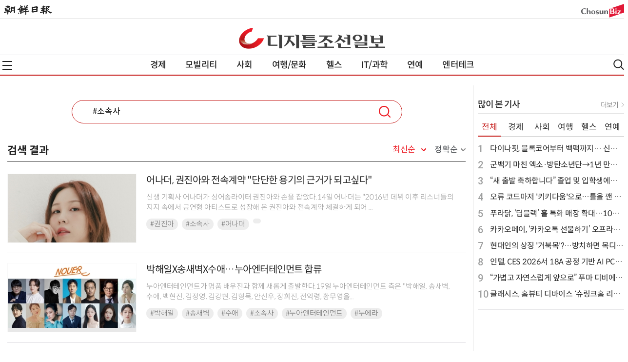

--- FILE ---
content_type: text/html
request_url: https://digitalchosun.dizzo.com/svc/search.html?query=+%23%EC%86%8C%EC%86%8D%EC%82%AC
body_size: 20727
content:
<!Doctype html>
<html>
	<head>
		<meta charset = "utf-8">
		<meta name="viewport" content="width=device-width, initial-scale=1.0, user-scalable=no">
		<meta http-equiv="X-UA-Compatible" content="IE=edge,chrome=1">
		<meta name="apple-mobile-web-app-capable" content="yes">
		<title>디지틀조선일보</title>
		<meta name="description" content="디지틀조선일보">
		<meta name="keywords" content="브랜드,자동차,IT인터넷,문화,여행,연예,스타일,생활,그래픽뉴스,카드뉴스,디지틀조선일보,뉴스, digitalchosun, dizzo, dizzocom">
		<meta name="author" content="Digital Chosun Inc">
		<script type="text/javascript" src="//image.dizzo.com/dizzo2/js/jquery-3.3.1.min.js"></script>
		<script type="text/javascript" src="//image.dizzo.com/dizzo2/js/swiper.min.js"></script>
		<script type="text/javascript" src="//image.dizzo.com/dizzo2/js/include2022_new.js"></script>
		<script type="text/javascript" src="//image.dizzo.com/dizzo2/js/html5shiv.js"></script>
		<script type="text/javascript" src="//image.dizzo.com/dhitlog/collecter.js"></script>
		<link rel="shortcut icon" href="//image.dizzo.com/dizzo2/images/dizzo_favicon.ico" />
		<link rel="stylesheet" type="text/css" href="//image.dizzo.com/dizzo2/css/swiper.css" />
		<link rel="stylesheet" type="text/css" href="//image.dizzo.com/dizzo2/css/base2022_new.css" />
		<link rel="stylesheet" type="text/css" href="//image.dizzo.com/dizzo2/css/article2021.css" />
		<link rel="stylesheet" type="text/css" href="//image.dizzo.com/dizzo2/css/search2021.css" />
		<!-- Google tag (gtag.js) -->
		<script async src="https://www.googletagmanager.com/gtag/js?id=G-032W33FXVD"></script>
		<script>
		window.dataLayer = window.dataLayer || [];
		function gtag(){dataLayer.push(arguments);}
		gtag('js', new Date());
		gtag('config', 'G-032W33FXVD');
		</script>
	</head>
	<body>
		<script>
			var CatID = '';
		</script>
		<script>document.write(header);</script>
		<div id="container" class="wrap">
			<!-- ##################################### 컨텐츠 영역 ##################################### -->
			<section id="section">
			<div class="list_txt">
			<div class="search_form" style="display: block;">
				<form name="search" method="get" action="/svc/search.html" onsubmit="return _goSearch()">
					<fieldset>
						<input type="hidden" name="catename">
						<legend class="blind">통합 검색 입력</legend>			
						<div class="tbox on">
							<input id="query" name="query" value="#소속사" maxlength="255" autocomplete="off" autocorrect="off" autocapitalize="off" spellcheck="false" title="검색어 입력" placeholder="검색어를 입력해주세요.">
							<div class="btn_total">
								<button type="button" class="search_btn" onclick="_goSearch()" style="cursor:pointer">검색</button>
							</div>
						</div>
						<input type="hidden" name="page" value="1">
						<input type="hidden" name="sort" value="0">
					</fieldset> 	
				</form> 
			</div>
			<script type="text/javascript">
			function _goSearch(){
				var f = document.search;
				if(f.query.value == "" || f.query.value == "검색어를 입력해주세요."){
					alert("검색어를 입력해 주세요!");
					return;
				}
				f.submit();
			}
			$(document).on("click",'.ico_del',function(){
				$('#query').val("");		  
			});
			</script>

			<div class="search_retit">
				<h3>검색 결과</h3>
				<div class="range">
					<div class="newest" id="on"><a href="/svc/search.html?query=%23%EC%86%8C%EC%86%8D%EC%82%AC&catname=">최신순</a></div>
					<div class="exact" id="off"><a href="/svc/search.html?query=%23%EC%86%8C%EC%86%8D%EC%82%AC&catname=&sort=1">정확순</a></div>
				</div>
			</div>
			
			<div id="list" class="list_cont">
					<ul class="list_ul">
						<li>
							<div class="list_detail">
								<div class="thumb_img">
									<a href="https://digitalchosun.dizzo.com/site/data/html_dir/2025/02/14/2025021480097.html" target="_search"><img src="https://digitalchosun.dizzo.com/site/data/thumb_dir/2025/02/14/2025021480095_0_thumb.jpg" alt="어나더, 권진아와 전속계약 &quot;단단한 용기의 근거가 되고싶다&quot;" class="aa" onerror="this.style.display='none';"></a>
								</div>
								<dl>
									<dt><a href="https://digitalchosun.dizzo.com/site/data/html_dir/2025/02/14/2025021480097.html" target="_search">어나더, 권진아와 전속계약 "단단한 용기의 근거가 되고싶다"</a></dt>
									<dd class="summary"><a href="https://digitalchosun.dizzo.com/site/data/html_dir/2025/02/14/2025021480097.html" target="_search">신생 기획사 어나더가 싱어송라이터 권진아와 손을 잡았다.14일 어나더는 "2016년 데뷔 이후 리스너들의 지지 속에서 공연형 아티스트로 성장해 온 권진아와 전속계약 체결하게 되어 ...</a></dd>
									<dd><div class="tag_area"><ul>
										<li><a href="/svc/search.html?query=%23%EA%B6%8C%EC%A7%84%EC%95%84">#권진아</a></li>
										<li><a href="/svc/search.html?query=+%23%EC%86%8C%EC%86%8D%EC%82%AC"> #소속사</a></li>
										<li><a href="/svc/search.html?query=+%23%EC%96%B4%EB%82%98%EB%8D%94"> #어나더</a></li>
										<li><a href="/svc/search.html?query="></a></li>
									</ul></div></dd>
								</dl>
							</div>
						</li>
						<li>
							<div class="list_detail">
								<div class="thumb_img">
									<a href="https://digitalchosun.dizzo.com/site/data/html_dir/2024/08/19/2024081980040.html" target="_search"><img src="https://digitalchosun.dizzo.com/site/data/thumb_dir/2024/08/19/2024081980039_0_thumb.jpg" alt="박해일X송새벽X수애&amp;hellip;누아엔터테인먼트 합류" class="aa" onerror="this.style.display='none';"></a>
								</div>
								<dl>
									<dt><a href="https://digitalchosun.dizzo.com/site/data/html_dir/2024/08/19/2024081980040.html" target="_search">박해일X송새벽X수애&hellip;누아엔터테인먼트 합류</a></dt>
									<dd class="summary"><a href="https://digitalchosun.dizzo.com/site/data/html_dir/2024/08/19/2024081980040.html" target="_search">누아엔터테인먼트가 명품 배우진과 함께 새롭게 출발한다.19일 누아엔터테인먼트 측은 "박해일, 송새벽, 수애, 백현진, 김정영, 김강현, 김형묵, 안신우, 장희진, 전익령, 황무영을...</a></dd>
									<dd><div class="tag_area"><ul>
										<li><a href="/svc/search.html?query=%23%EB%B0%95%ED%95%B4%EC%9D%BC">#박해일</a></li>
										<li><a href="/svc/search.html?query=+%23%EC%86%A1%EC%83%88%EB%B2%BD"> #송새벽</a></li>
										<li><a href="/svc/search.html?query=+%23%EC%88%98%EC%95%A0"> #수애</a></li>
										<li><a href="/svc/search.html?query=+%23%EC%86%8C%EC%86%8D%EC%82%AC"> #소속사</a></li>
										<li><a href="/svc/search.html?query=+%23%EB%88%84%EC%95%84%EC%97%94%ED%84%B0%ED%85%8C%EC%9D%B8%EB%A8%BC%ED%8A%B8"> #누아엔터테인먼트</a></li>
										<li><a href="/svc/search.html?query=+%23%EB%88%84%EC%97%90%EB%9D%BC"> #누에라</a></li>
									</ul></div></dd>
								</dl>
							</div>
						</li>
						<li>
							<div class="list_detail">
								<div class="thumb_img">
									<a href="http://digitalchosun.dizzo.com/site/data/html_dir/2021/06/21/2021062180029.html" target="_search"><img src="http://digitalchosun.dizzo.com/site/data/thumb_dir/2021/06/21/2021062180028_0_thumb.jpg" alt="이제훈, 매니지먼트사 '컴퍼니온' 설립" class="aa" onerror="this.style.display='none';"></a>
								</div>
								<dl>
									<dt><a href="http://digitalchosun.dizzo.com/site/data/html_dir/2021/06/21/2021062180029.html" target="_search">이제훈, 매니지먼트사 '컴퍼니온' 설립</a></dt>
									<dd class="summary"><a href="http://digitalchosun.dizzo.com/site/data/html_dir/2021/06/21/2021062180029.html" target="_search">배우 이제훈이 제작사에 이어 매니지먼트사를 설립했다.21일 컴퍼니온 측은 "배우 이제훈이 새로운 꿈을 이뤄나갈 동반자들과 함께 매니지먼트 컴퍼니온을 설립했다. 배우로서 다양한 영역...</a></dd>
									<dd><div class="tag_area"><ul>
										<li><a href="/svc/search.html?query=%23%EC%9D%B4%EC%A0%9C%ED%9B%88">#이제훈</a></li>
										<li><a href="/svc/search.html?query=+%23%EC%9D%B4%EC%A0%9C%ED%9B%88%EC%86%8C%EC%86%8D%EC%82%AC"> #이제훈소속사</a></li>
									</ul></div></dd>
								</dl>
							</div>
						</li>
						<li>
							<div class="list_detail">
								<div class="thumb_img">
									<a href="http://digitalchosun.dizzo.com/site/data/html_dir/2021/04/27/2021042780011.html" target="_search"><img src="http://digitalchosun.dizzo.com/site/data/thumb_dir/2021/04/27/2021042780011_0_thumb.jpg" alt="임시완, 현 소속사와 재계약&amp;hellip;강소라 한솥밥" class="aa" onerror="this.style.display='none';"></a>
								</div>
								<dl>
									<dt><a href="http://digitalchosun.dizzo.com/site/data/html_dir/2021/04/27/2021042780011.html" target="_search">임시완, 현 소속사와 재계약&hellip;강소라 한솥밥</a></dt>
									<dd class="summary"><a href="http://digitalchosun.dizzo.com/site/data/html_dir/2021/04/27/2021042780011.html" target="_search">배우 임시완이 현 소속사와 의리를 이어간다. 배우 강소라, 김소진, 민효린, 박종환, 박주희, 임선우, 최찬호 등이 속한 소속사 플럼에이앤씨다.27일 플럼에이앤씨 측은 "활발한 소...</a></dd>
									<dd><div class="tag_area"><ul>
										<li><a href="/svc/search.html?query=%23%EC%9E%84%EC%8B%9C%EC%99%84">#임시완</a></li>
										<li><a href="/svc/search.html?query=+%23%EB%B0%94%ED%80%B4%EB%8B%AC%EB%A6%B0%EC%A7%912"> #바퀴달린집2</a></li>
										<li><a href="/svc/search.html?query=+%23%EB%B9%84%EC%83%81%EC%84%A0%EC%96%B8"> #비상선언</a></li>
										<li><a href="/svc/search.html?query=+%23%EC%9E%84%EC%8B%9C%EC%99%84%EC%86%8C%EC%86%8D%EC%82%AC"> #임시완소속사</a></li>
										<li><a href="/svc/search.html?query=+%23%ED%94%8C%EB%9F%BC%EC%97%90%EC%9D%B4%EC%95%A4%EC%94%A8"> #플럼에이앤씨</a></li>
									</ul></div></dd>
								</dl>
							</div>
						</li>
						<li>
							<div class="list_detail">
								<div class="thumb_img">
									<a href="http://digitalchosun.dizzo.com/site/data/html_dir/2021/04/02/2021040280022.html" target="_search"><img src="http://digitalchosun.dizzo.com/site/data/thumb_dir/2021/04/02/2021040280022_0_thumb.jpg" alt="카라 강지영 소속사 키이스트 &quot;日 사장 스토킹? 사실무근&quot;" class="aa" onerror="this.style.display='none';"></a>
								</div>
								<dl>
									<dt><a href="http://digitalchosun.dizzo.com/site/data/html_dir/2021/04/02/2021040280022.html" target="_search">카라 강지영 소속사 키이스트 "日 사장 스토킹? 사실무근"</a></dt>
									<dd class="summary"><a href="http://digitalchosun.dizzo.com/site/data/html_dir/2021/04/02/2021040280022.html" target="_search">그룹 카라 출신의 배우 강지영과 관련한 일본의 보도에 소속사 측이 "사실 무근"이라는 입장을 밝혔다.1일 일본의 한 매체는 "카라 강지영이 스위트 파워를 그만둔 이유"라는 제목으로...</a></dd>
									<dd><div class="tag_area"><ul>
										<li><a href="/svc/search.html?query=%23%EA%B0%95%EC%A7%80%EC%98%81">#강지영</a></li>
										<li><a href="/svc/search.html?query=+%23%EA%B0%95%EC%A7%80%EC%98%81%EC%86%8C%EC%86%8D%EC%82%AC"> #강지영소속사</a></li>
									</ul></div></dd>
								</dl>
							</div>
						</li>
						<li>
							<div class="list_detail">
								<div class="thumb_img">
									<a href="http://digitalchosun.dizzo.com/site/data/html_dir/2021/01/25/2021012580155.html" target="_search"><img src="http://digitalchosun.dizzo.com/site/data/thumb_dir/2021/01/25/2021012580146_0_thumb.jpg" alt="&quot;故 송유정, 멋진 배우였다&quot;&amp;hellip;소속사 공식입장" class="aa" onerror="this.style.display='none';"></a>
								</div>
								<dl>
									<dt><a href="http://digitalchosun.dizzo.com/site/data/html_dir/2021/01/25/2021012580155.html" target="_search">"故 송유정, 멋진 배우였다"&hellip;소속사 공식입장</a></dt>
									<dd class="summary"><a href="http://digitalchosun.dizzo.com/site/data/html_dir/2021/01/25/2021012580155.html" target="_search">배우 송유정이 사망했다. 향년 26세.25일 소속사 써브라임아티스트에이전시 측은 "배우 송유정이 지난 23일 세상을 떠났다"고 밝혔다.배우 송유정은 광고 모델로 활약한 이후, 지난...</a></dd>
									<dd><div class="tag_area"><ul>
										<li><a href="/svc/search.html?query=%23%EC%86%A1%EC%9C%A0%EC%A0%95">#송유정</a></li>
										<li><a href="/svc/search.html?query=+%23%EB%B0%B0%EC%9A%B0+%EC%86%A1%EC%9C%A0%EC%A0%95"> #배우 송유정</a></li>
										<li><a href="/svc/search.html?query=+%23%EC%86%A1%EC%9C%A0%EC%A0%95+%EC%82%AC%EB%A7%9D"> #송유정 사망</a></li>
										<li><a href="/svc/search.html?query=+%23%EC%86%8C%EC%86%8D%EC%82%AC+%EA%B3%B5%EC%8B%9D%EC%9E%85%EC%9E%A5"> #소속사 공식입장</a></li>
									</ul></div></dd>
								</dl>
							</div>
						</li>
						<li>
							<div class="list_detail">
								<div class="thumb_img">
									<a href="http://digitalchosun.dizzo.com/site/data/html_dir/2020/12/18/2020121880043.html" target="_search"><img src="http://digitalchosun.dizzo.com/site/data/thumb_dir/2020/12/18/2020121880043_0_thumb.jpg" alt="성유리, 더블에이엔터테인먼트 전속계약&amp;hellip;한상진&amp;middot;권소현&amp;middot;이정현 한솥밥" class="aa" onerror="this.style.display='none';"></a>
								</div>
								<dl>
									<dt><a href="http://digitalchosun.dizzo.com/site/data/html_dir/2020/12/18/2020121880043.html" target="_search">성유리, 더블에이엔터테인먼트 전속계약&hellip;한상진&middot;권소현&middot;이정현 한솥밥</a></dt>
									<dd class="summary"><a href="http://digitalchosun.dizzo.com/site/data/html_dir/2020/12/18/2020121880043.html" target="_search">배우 성유리가 더블에이엔터테인먼트와 전속계약 하며, 방송인 한상진, 배우 권소현, 이정현과 한솥밥을 먹게 됐다.18일 더블에이엔터테인먼트 측은 성유리와 전속계약 소식을 전했다. 소...</a></dd>
									<dd><div class="tag_area"><ul>
										<li><a href="/svc/search.html?query=%23%EC%84%B1%EC%9C%A0%EB%A6%AC">#성유리</a></li>
										<li><a href="/svc/search.html?query=+%23%EB%8D%94%EB%B8%94%EC%97%90%EC%9D%B4%EC%97%94%ED%84%B0%ED%85%8C%EC%9D%B8%EB%A8%BC%ED%8A%B8"> #더블에이엔터테인먼트</a></li>
										<li><a href="/svc/search.html?query=+%23%EC%A0%84%EC%86%8D%EA%B3%84%EC%95%BD"> #전속계약</a></li>
										<li><a href="/svc/search.html?query=+%23%EC%84%B1%EC%9C%A0%EB%A6%AC+%EC%86%8C%EC%86%8D%EC%82%AC"> #성유리 소속사</a></li>
									</ul></div></dd>
								</dl>
							</div>
						</li>
						<li>
							<div class="list_detail">
								<div class="thumb_img">
									<a href="http://digitalchosun.dizzo.com/site/data/html_dir/2020/10/23/2020102380187.html" target="_search"><img src="http://digitalchosun.dizzo.com/site/data/thumb_dir/2020/10/23/2020102380163_0_thumb.jpg" alt="'기성용&amp;hearts;︎' 한혜진, 에이스팩토리와 전속계약&amp;hellip;유재명&amp;middot;정유미 한솥밥" class="aa" onerror="this.style.display='none';"></a>
								</div>
								<dl>
									<dt><a href="http://digitalchosun.dizzo.com/site/data/html_dir/2020/10/23/2020102380187.html" target="_search">'기성용&hearts;︎' 한혜진, 에이스팩토리와 전속계약&hellip;유재명&middot;정유미 한솥밥</a></dt>
									<dd class="summary"><a href="http://digitalchosun.dizzo.com/site/data/html_dir/2020/10/23/2020102380187.html" target="_search">배우 한혜진이 소속사 에이스팩토리와 전속계약을 체결했다.23일 에이스팩토리 측은 "다채로운 매력을 지닌 배우 한혜진과 함께하게 되어 진심으로 기쁘다. 다양한 분야에서 기량을 발휘하...</a></dd>
									<dd><div class="tag_area"><ul>
										<li><a href="/svc/search.html?query=%23%ED%95%9C%ED%98%9C%EC%A7%84">#한혜진</a></li>
										<li><a href="/svc/search.html?query=+%23%EC%86%8C%EC%86%8D%EC%82%AC"> #소속사</a></li>
									</ul></div></dd>
								</dl>
							</div>
						</li>
						<li>
							<div class="list_detail">
								<div class="thumb_img">
									<a href="http://digitalchosun.dizzo.com/site/data/html_dir/2020/09/09/2020090980166.html" target="_search"><img src="http://digitalchosun.dizzo.com/site/data/thumb_dir/2020/09/09/2020090980152_0_thumb.jpg" alt="신민아 &quot;소속사 추가고소&quot;에 WKS ENE &quot;사실과 다르다&quot; 공식입장 [전문]" class="aa" onerror="this.style.display='none';"></a>
								</div>
								<dl>
									<dt><a href="http://digitalchosun.dizzo.com/site/data/html_dir/2020/09/09/2020090980166.html" target="_search">신민아 "소속사 추가고소"에 WKS ENE "사실과 다르다" 공식입장 [전문]</a></dt>
									<dd class="summary"><a href="http://digitalchosun.dizzo.com/site/data/html_dir/2020/09/09/2020090980166.html" target="_search">걸그룹 아이러브의 멤버 신민아와 소속사 WKS ENE의 갈등이 다시 심화되고 있다.9일 엑스포츠뉴스는 멤버 신민아의 인터뷰를 단독 보도했다. 해당 인터뷰에서 신민아는 "소속사(WK...</a></dd>
									<dd><div class="tag_area"><ul>
										<li><a href="/svc/search.html?query=%23%EC%95%84%EC%9D%B4%EB%9F%AC%EB%B8%8C">#아이러브</a></li>
										<li><a href="/svc/search.html?query=+%23%EC%8B%A0%EB%AF%BC%EC%95%84"> #신민아</a></li>
										<li><a href="/svc/search.html?query=+%23%EC%86%8C%EC%86%8D%EC%82%AC"> #소속사</a></li>
									</ul></div></dd>
								</dl>
							</div>
						</li>
						<li>
							<div class="list_detail">
								<div class="thumb_img">
									<a href="http://digitalchosun.dizzo.com/site/data/html_dir/2020/07/17/2020071780014.html" target="_search"><img src="http://digitalchosun.dizzo.com/site/data/thumb_dir/2020/07/17/2020071780014_0_thumb.jpg" alt="신민아 반박 vs 아이러브 소속사 공식입장 &quot;비밀유지각서&quot;는 왜?" class="aa" onerror="this.style.display='none';"></a>
								</div>
								<dl>
									<dt><a href="http://digitalchosun.dizzo.com/site/data/html_dir/2020/07/17/2020071780014.html" target="_search">신민아 반박 vs 아이러브 소속사 공식입장 "비밀유지각서"는 왜?</a></dt>
									<dd class="summary"><a href="http://digitalchosun.dizzo.com/site/data/html_dir/2020/07/17/2020071780014.html" target="_search">걸그룹 아이러브 출신 신민아와 아이러브 소속사 WKS ENE가 엇갈리는 주장을 이어가고 있다. 신민아가 소속사 공식입장에 반박하면서다.◆ 15일, 신민아의 극단적인 선택&rarr;구조, 유...</a></dd>
									<dd><div class="tag_area"><ul>
										<li><a href="/svc/search.html?query=%23%EC%8B%A0%EB%AF%BC%EC%95%84">#신민아</a></li>
										<li><a href="/svc/search.html?query=+%23%EC%95%84%EC%9D%B4%EB%9F%AC%EB%B8%8C"> #아이러브</a></li>
										<li><a href="/svc/search.html?query=+%23%EC%86%8C%EC%86%8D%EC%82%AC"> #소속사</a></li>
									</ul></div></dd>
								</dl>
							</div>
						</li>
					</ul>
				</div>
				<div class="paging"><a style="cursor:default" class="pre"><img src="http://image.dizzo.com/dizzo/img/scroll_left.png" alt="이전"> 이전</a><b>1</b><a href="/svc/search.html?query=%23%EC%86%8C%EC%86%8D%EC%82%AC&pn=2">2</a><a style="cursor:default" class="next">다음 <img src="http://image.dizzo.com/dizzo/img/scroll_right.png" alt="다음"></a></div>
		</div>
		</section>
		<!-- ##################################### //컨텐츠 영역 ##################################### -->
		<!-- ##################################### 사이드 영역 ##################################### -->
		<script type="text/javascript" src="//image.dizzo.com/dizzo2/js/include_side2021_cat.js"></script>
		<!-- #####################################  //사이드 영역 ##################################### -->
		</div>
		<script>document.write(footer);</script>
		<script type="text/javascript" src="//image.dizzo.com/dizzo2/js/script2022_new.js"></script>
		<script type="text/javascript" src="//image.dizzo.com/dizzo2/js/ad.js"></script>
	</body>
</html>


--- FILE ---
content_type: text/html; charset=utf-8
request_url: https://www.google.com/recaptcha/api2/aframe
body_size: -288
content:
<!DOCTYPE HTML><html><head><meta http-equiv="content-type" content="text/html; charset=UTF-8"></head><body><script nonce="pYtDxU3uhUSulK4RUW0ClQ">/** Anti-fraud and anti-abuse applications only. See google.com/recaptcha */ try{var clients={'sodar':'https://pagead2.googlesyndication.com/pagead/sodar?'};window.addEventListener("message",function(a){try{if(a.source===window.parent){var b=JSON.parse(a.data);var c=clients[b['id']];if(c){var d=document.createElement('img');d.src=c+b['params']+'&rc='+(localStorage.getItem("rc::a")?sessionStorage.getItem("rc::b"):"");window.document.body.appendChild(d);sessionStorage.setItem("rc::e",parseInt(sessionStorage.getItem("rc::e")||0)+1);localStorage.setItem("rc::h",'1769452908241');}}}catch(b){}});window.parent.postMessage("_grecaptcha_ready", "*");}catch(b){}</script></body></html>

--- FILE ---
content_type: text/html; charset=utf-8
request_url: https://www.google.com/recaptcha/api2/aframe
body_size: 249
content:
<!DOCTYPE HTML><html><head><meta http-equiv="content-type" content="text/html; charset=UTF-8"></head><body><script nonce="wT3W2AqYptughEw7RcZ1bg">/** Anti-fraud and anti-abuse applications only. See google.com/recaptcha */ try{var clients={'sodar':'https://pagead2.googlesyndication.com/pagead/sodar?'};window.addEventListener("message",function(a){try{if(a.source===window.parent){var b=JSON.parse(a.data);var c=clients[b['id']];if(c){var d=document.createElement('img');d.src=c+b['params']+'&rc='+(localStorage.getItem("rc::a")?sessionStorage.getItem("rc::b"):"");window.document.body.appendChild(d);sessionStorage.setItem("rc::e",parseInt(sessionStorage.getItem("rc::e")||0)+1);localStorage.setItem("rc::h",'1769452908241');}}}catch(b){}});window.parent.postMessage("_grecaptcha_ready", "*");}catch(b){}</script></body></html>

--- FILE ---
content_type: text/html; charset=utf-8
request_url: https://www.google.com/recaptcha/api2/aframe
body_size: -266
content:
<!DOCTYPE HTML><html><head><meta http-equiv="content-type" content="text/html; charset=UTF-8"></head><body><script nonce="0VZyDfhBmdHhFPhH0byZsw">/** Anti-fraud and anti-abuse applications only. See google.com/recaptcha */ try{var clients={'sodar':'https://pagead2.googlesyndication.com/pagead/sodar?'};window.addEventListener("message",function(a){try{if(a.source===window.parent){var b=JSON.parse(a.data);var c=clients[b['id']];if(c){var d=document.createElement('img');d.src=c+b['params']+'&rc='+(localStorage.getItem("rc::a")?sessionStorage.getItem("rc::b"):"");window.document.body.appendChild(d);sessionStorage.setItem("rc::e",parseInt(sessionStorage.getItem("rc::e")||0)+1);localStorage.setItem("rc::h",'1769452909881');}}}catch(b){}});window.parent.postMessage("_grecaptcha_ready", "*");}catch(b){}</script></body></html>

--- FILE ---
content_type: application/xml
request_url: https://digitalchosun.dizzo.com/rank/dizzo/BA/list.xml?v=983029.4
body_size: 88045
content:
<?xml version="1.0" encoding="UTF-8"?>
<rss version="2.0">
  <channel>
    <title><![CDATA[디지틀조선,인기기사]]></title>
    <link>https://digitalchosun.dizzo.com</link>
    <description><![CDATA[디지틀조선 RSS 서비스 | 인기기사]]></description>
    <lastBuildDate>Tue, 27 Jan 2026 03:00:00 +0900</lastBuildDate>
    <language>ko</language>
    <item>
      <title><![CDATA[눈으로 뇌 질환 진단하는 스마트 인공수정체 개발]]></title>
      <link>https://digitalchosun.dizzo.com/site/data/html_dir/2023/01/03/2023010380040.html</link>
      <description><![CDATA[눈을 통해 뇌를 진단하는 스마트 인공수정체 기술이 국내 연구진에 의해 개발됐다.연세대학교 의과대학 용인세브란스병원 안과 지용우 교수, 강남세브란스병원 안과 이형근 교수팀은 연세대학교 공과대학 화공생명공학과(고...]]></description>
      <pubDate>Tue, 03 Jan 2023 10:02:25 +0900</pubDate>
      <author><![CDATA[김정아 기자 jungya@chosun.com]]></author>
      <comments>https://digitalchosun.dizzo.com/site/data/img_dir/2023/01/03/2023010380038_0.jpg</comments>
      <enclosure url="https://digitalchosun.dizzo.com/site/data/img_dir/2023/01/03/2023010380038_0.jpg" length="0" type="image/jpeg"/>
      <category><![CDATA[바이오]]></category>
      <guid>https://digitalchosun.dizzo.com/site/data/html_dir/2023/01/03/2023010380040.html</guid>
    </item>
    <item>
      <title><![CDATA[현대인의 상징 '거북목'?…방치하면 목디스크 위험 상승]]></title>
      <link>https://digitalchosun.dizzo.com/site/data/html_dir/2025/08/26/2025082680211.html</link>
      <description><![CDATA[스마트폰 화면을 오래 들여다보거나 책상 앞에서 구부정하게 앉아 있는 모습은 이제 현대인의 일상이 됐다. 이런 자세가 반복되면서 목이 앞으로 빠지고 등이 굽어지는 ‘거북목’과 목의 곡선이 사라지는 ‘일자목’은 흔히 ...]]></description>
      <pubDate>Sat, 30 Aug 2025 07:00:00 +0900</pubDate>
      <author><![CDATA[김정아 기자 jungya@chosun.com]]></author>
      <comments>https://digitalchosun.dizzo.com/site/data/img_dir/2025/08/26/2025082680203_0.jpg</comments>
      <enclosure url="https://digitalchosun.dizzo.com/site/data/img_dir/2025/08/26/2025082680203_0.jpg" length="0" type="image/jpeg"/>
      <category><![CDATA[일반]]></category>
      <guid>https://digitalchosun.dizzo.com/site/data/html_dir/2025/08/26/2025082680211.html</guid>
    </item>
    <item>
      <title><![CDATA[와이덱스, L자형 디자인 보청기 ‘와이덱스 스마트RIC’ 출시]]></title>
      <link>https://digitalchosun.dizzo.com/site/data/html_dir/2024/04/29/2024042980064.html</link>
      <description><![CDATA[덴마크 하이엔드 보청기 브랜드 와이덱스(Widex)가 사용자 중심의 청취 환경을 제공하는 ‘와이덱스 스마트RIC(Widex SmartRIC™)’를 공식 출시했다고 29일 밝혔다.와이덱스 스마트RIC는 보청기에서 스피커 역할을 하는 마이크를 최적...]]></description>
      <pubDate>Mon, 29 Apr 2024 10:29:07 +0900</pubDate>
      <author><![CDATA[김정아 기자 jungya@chosun.com]]></author>
      <comments>https://digitalchosun.dizzo.com/site/data/img_dir/2024/04/29/2024042980064_0.jpg</comments>
      <enclosure url="https://digitalchosun.dizzo.com/site/data/img_dir/2024/04/29/2024042980064_0.jpg" length="0" type="image/jpeg"/>
      <category><![CDATA[일반]]></category>
      <guid>https://digitalchosun.dizzo.com/site/data/html_dir/2024/04/29/2024042980064.html</guid>
    </item>
    <item>
      <title><![CDATA[피플바이오, 혈액 검사 통한 전두측두엽 치매 조기진단 가능성 제시]]></title>
      <link>https://digitalchosun.dizzo.com/site/data/html_dir/2025/04/10/2025041080182.html</link>
      <description><![CDATA[국내 바이오기업 피플바이오가 전두측두엽 치매(FTD)의 조기진단 가능성을 제시하는 혈액 기반 진단 기술을 개발해, 국제학술대회에서 연구 성과를 발표했다.피플바이오(대표 강성민)는 최근 오스트리아 빈에서 열린 퇴행성 뇌 ...]]></description>
      <pubDate>Thu, 10 Apr 2025 16:39:56 +0900</pubDate>
      <author><![CDATA[김정아 기자 jungya@chosun.com]]></author>
      <comments>https://digitalchosun.dizzo.com/site/data/img_dir/2025/04/10/2025041080177_0.jpg</comments>
      <enclosure url="https://digitalchosun.dizzo.com/site/data/img_dir/2025/04/10/2025041080177_0.jpg" length="0" type="image/jpeg"/>
      <category><![CDATA[바이오]]></category>
      <guid>https://digitalchosun.dizzo.com/site/data/html_dir/2025/04/10/2025041080182.html</guid>
    </item>
    <item>
      <title><![CDATA[강스템바이오텍, 골관절염 치료제 ‘오스카’ 12개월 MRI 평가 마무리 단계]]></title>
      <link>https://digitalchosun.dizzo.com/site/data/html_dir/2025/04/11/2025041180083.html</link>
      <description><![CDATA[강스템바이오텍은 자사 골관절염 줄기세포 복합 치료제 ‘오스카(OSCA)’의 임상 1상 12개월 MRI 영상 평가가 마무리 단계에 진입했다고 11일 밝혔다. 이번 평가는 글로벌 영상의학 평가 전문기업 RadMD가 독립적으로 수행 중이며, ...]]></description>
      <pubDate>Fri, 11 Apr 2025 11:37:52 +0900</pubDate>
      <author><![CDATA[김정아 기자 jungya@chosun.com]]></author>
      <comments>https://digitalchosun.dizzo.com/site/data/img_dir/2025/04/11/2025041180081_0.jpg</comments>
      <enclosure url="https://digitalchosun.dizzo.com/site/data/img_dir/2025/04/11/2025041180081_0.jpg" length="0" type="image/jpeg"/>
      <category><![CDATA[바이오]]></category>
      <guid>https://digitalchosun.dizzo.com/site/data/html_dir/2025/04/11/2025041180083.html</guid>
    </item>
    <item>
      <title><![CDATA[에이아이포펫, AI 활용 수의사 비대면 진료 서비스 출시]]></title>
      <link>https://digitalchosun.dizzo.com/site/data/html_dir/2024/03/18/2024031880094.html</link>
      <description><![CDATA[반려동물 헬스케어 전문 기업 에이아이포펫(허은아 대표)이 국내 최초로 인공지능(AI)을 활용한 반려동물 건강 체크와 연동되는 수의사 비대면 진료 서비스를 18일 론칭한다고 밝혔다.수의사 비대면 진료 서비스는 지난해 국무...]]></description>
      <pubDate>Mon, 18 Mar 2024 11:13:12 +0900</pubDate>
      <author><![CDATA[김정아 기자 jungya@chosun.com]]></author>
      <comments>https://digitalchosun.dizzo.com/site/data/img_dir/2024/03/18/2024031880088_0.jpg</comments>
      <enclosure url="https://digitalchosun.dizzo.com/site/data/img_dir/2024/03/18/2024031880088_0.jpg" length="0" type="image/jpeg"/>
      <category><![CDATA[디지털헬스]]></category>
      <guid>https://digitalchosun.dizzo.com/site/data/html_dir/2024/03/18/2024031880094.html</guid>
    </item>
    <item>
      <title><![CDATA[기침, 3주 넘게 안 낫는다면…감기 외 살펴봐야 할 질환들]]></title>
      <link>https://digitalchosun.dizzo.com/site/data/html_dir/2025/11/21/2025112180081.html</link>
      <description><![CDATA[아침저녁 기온이 떨어지고 공기가 건조해지면서 기침을 호소하는 환자가 늘고 있다. 질병관리청에 따르면 최근 독감 의사환자가 외래환자 1000명당 50명 이상으로 증가해 예년 대비 높은 수준을 보이고 있다. 감기와 독감이 함께...]]></description>
      <pubDate>Sat, 22 Nov 2025 06:00:00 +0900</pubDate>
      <author><![CDATA[김정아 기자 jungya@chosun.com]]></author>
      <comments>https://digitalchosun.dizzo.com/site/data/img_dir/2025/11/21/2025112180077_0.jpg</comments>
      <enclosure url="https://digitalchosun.dizzo.com/site/data/img_dir/2025/11/21/2025112180077_0.jpg" length="0" type="image/jpeg"/>
      <category><![CDATA[일반]]></category>
      <guid>https://digitalchosun.dizzo.com/site/data/html_dir/2025/11/21/2025112180081.html</guid>
    </item>
    <item>
      <title><![CDATA[스카이랩스, 반지형 혈압계 ‘카트 플랫폼’ CE-MDR 인증 획득]]></title>
      <link>https://digitalchosun.dizzo.com/site/data/html_dir/2026/01/08/2026010880025.html</link>
      <description><![CDATA[스카이랩스(대표 이병환)가 자사의 반지형 혈압계 ‘카트 플랫폼(CART PLATFORM)’이 유럽연합(EU)의 의료기기 규정인 CE-MDR(Medical Device Regulation) 인증을 획득했다고 8일 밝혔다.이번 인증은 광용적맥파(photoplethysmography, PPG) 센서가 탑...]]></description>
      <pubDate>Thu, 08 Jan 2026 09:38:47 +0900</pubDate>
      <author><![CDATA[김정아 기자 jungya@chosun.com]]></author>
      <comments>https://digitalchosun.dizzo.com/site/data/img_dir/2026/01/08/2026010880025_0.jpg</comments>
      <enclosure url="https://digitalchosun.dizzo.com/site/data/img_dir/2026/01/08/2026010880025_0.jpg" length="0" type="image/jpeg"/>
      <category><![CDATA[디지털헬스]]></category>
      <guid>https://digitalchosun.dizzo.com/site/data/html_dir/2026/01/08/2026010880025.html</guid>
    </item>
    <item>
      <title><![CDATA[건강기능식품 구매 전 정보 탐색 90%…성분·가격 비교가 핵심]]></title>
      <link>https://digitalchosun.dizzo.com/site/data/html_dir/2026/01/19/2026011980052.html</link>
      <description><![CDATA[건강기능식품 구매 과정에서 소비자의 정보 탐색과 비교가 일반적인 단계로 자리 잡은 것으로 나타났다. 최근 1년 내 건강기능식품 구매자 10명 중 9명은 구매 전 제품 정보를 확인한 뒤 선택하는 것으로 조사됐다.한국건강기능...]]></description>
      <pubDate>Mon, 19 Jan 2026 10:13:12 +0900</pubDate>
      <author><![CDATA[김정아 기자 jungya@chosun.com]]></author>
      <comments>https://digitalchosun.dizzo.com/site/data/img_dir/2026/01/19/2026011980052_0.jpg</comments>
      <enclosure url="https://digitalchosun.dizzo.com/site/data/img_dir/2026/01/19/2026011980052_0.jpg" length="0" type="image/jpeg"/>
      <category><![CDATA[일반]]></category>
      <guid>https://digitalchosun.dizzo.com/site/data/html_dir/2026/01/19/2026011980052.html</guid>
    </item>
    <item>
      <title><![CDATA[건강한 모발관리와 탈모에 좋은 두피 지압점]]></title>
      <link>https://digitalchosun.dizzo.com/site/data/html_dir/2016/04/14/2016041411998.html</link>
      <description><![CDATA[◇ 백회
백회는 양쪽 귀에서 똑바로 올라간 선과 눈썹 중심에서 올라간 선이 교차하는 정수리 부분으로 전신의 경맥이 모여있는 혈 자리다. 백회를 자극하면 전신의 혈액순환이 좋아져 두피의 영양공급은 물론 불면증, 두통에...]]></description>
      <pubDate>Thu, 01 Mar 2018 08:41:25 +0900</pubDate>
      <author><![CDATA[김정아 jungya@chosun.com]]></author>
      <comments>https://digitalchosun.dizzo.com/site/data/img_dir/2016/04/14/2016041411998_0.jpg</comments>
      <enclosure url="https://digitalchosun.dizzo.com/site/data/img_dir/2016/04/14/2016041411998_0.jpg" length="0" type="image/jpeg"/>
      <category><![CDATA[일반]]></category>
      <guid>https://digitalchosun.dizzo.com/site/data/html_dir/2016/04/14/2016041411998.html</guid>
    </item>
    <item>
      <title><![CDATA[“들리는 기술, 연결의 기준이 되다” 시그니아, 보청기 ‘3대 축’ 집약한 신제품 공개]]></title>
      <link>https://digitalchosun.dizzo.com/site/data/html_dir/2025/04/18/2025041880145.html</link>
      <description><![CDATA[보청기가 단순한 ‘청력 보조기기’를 넘어 ‘연결된 디지털 기기’로 진화하고 있다. 글로벌 청각 브랜드 시그니아(Signia)는 지난 17일, 서울 여의도 콘래드 호텔에서 신제품 ‘퓨어 C&amp;G BCT IX’와 ‘액티브 IX’를 공개했다. ...]]></description>
      <pubDate>Fri, 18 Apr 2025 15:43:28 +0900</pubDate>
      <author><![CDATA[김정아 기자 jungya@chosun.com]]></author>
      <comments>https://digitalchosun.dizzo.com/site/data/img_dir/2025/04/18/2025041880143_0.jpg</comments>
      <enclosure url="https://digitalchosun.dizzo.com/site/data/img_dir/2025/04/18/2025041880143_0.jpg" length="0" type="image/jpeg"/>
      <category><![CDATA[일반]]></category>
      <guid>https://digitalchosun.dizzo.com/site/data/html_dir/2025/04/18/2025041880145.html</guid>
    </item>
    <item>
      <title><![CDATA[과거보다 빨라졌다? 우리가 믿고 있는 ‘노안’의 역설]]></title>
      <link>https://digitalchosun.dizzo.com/site/data/html_dir/2026/01/23/2026012380197.html</link>
      <description><![CDATA[“요즘 스마트폰 글씨가 잘 안 보여요.”화면 밝기를 높여도, 글씨 크기를 키워도 불편하다. 가까운 글씨를 오래 보면 눈이 쉽게 피로해지고, 원거리와 근거리를 오갈 때는 초점이 늦게 맞는 느낌도 든다. 잠시 쉬면 나아지는 듯...]]></description>
      <pubDate>Mon, 26 Jan 2026 06:00:00 +0900</pubDate>
      <author><![CDATA[김정아 기자 jungya@chosun.com]]></author>
      <comments>https://digitalchosun.dizzo.com/site/data/img_dir/2026/01/23/2026012380193_0.jpg</comments>
      <enclosure url="https://digitalchosun.dizzo.com/site/data/img_dir/2026/01/23/2026012380193_0.jpg" length="0" type="image/jpeg"/>
      <category><![CDATA[일반]]></category>
      <guid>https://digitalchosun.dizzo.com/site/data/html_dir/2026/01/23/2026012380197.html</guid>
    </item>
    <item>
      <title><![CDATA[SCL사이언스, 300% 무상증자 결의… 데이터·AI 기반 신사업도 강화]]></title>
      <link>https://digitalchosun.dizzo.com/site/data/html_dir/2025/06/16/2025061680137.html</link>
      <description><![CDATA[SCL그룹 계열사 SCL사이언스가 주주가치 제고를 위해 300% 무상증자를 결정했다고 16일 밝혔다.&nbsp;이번 무상증자로 보통주 1주당 신주 3주가 배정되며, 발행되는 신주는 2,543만 976주다. 증자 완료 후 발행 주식 총수는 3,391만 351주...]]></description>
      <pubDate>Mon, 16 Jun 2025 13:49:41 +0900</pubDate>
      <author><![CDATA[김정아 기자 jungya@chosun.com]]></author>
      <comments>https://digitalchosun.dizzo.com/site/data/img_dir/2025/06/16/2025061680132_0.jpg</comments>
      <enclosure url="https://digitalchosun.dizzo.com/site/data/img_dir/2025/06/16/2025061680132_0.jpg" length="0" type="image/jpeg"/>
      <category><![CDATA[디지털헬스]]></category>
      <guid>https://digitalchosun.dizzo.com/site/data/html_dir/2025/06/16/2025061680137.html</guid>
    </item>
    <item>
      <title><![CDATA[암 체외 진단 전문기업 큐브바이오, 美 스팩 통한 나스닥 상장 추진]]></title>
      <link>https://digitalchosun.dizzo.com/site/data/html_dir/2024/05/03/2024050380215.html</link>
      <description><![CDATA[암 체외 진단을 전문으로 하는 한국기업 큐브바이오가 지난 26일(현지 시각) 미국 나스닥 상장 SPAC(기업 인수 목적 회사)과 합병을 위한 가계약(term sheet)을 체결했다고 3일 밝혔다.&nbsp;SPAC(Special Purpose Acquisition Company)은 자금을 공...]]></description>
      <pubDate>Fri, 03 May 2024 16:49:14 +0900</pubDate>
      <author><![CDATA[김정아 기자 jungya@chosun.com]]></author>
      <comments>https://digitalchosun.dizzo.com/site/data/img_dir/2024/05/03/2024050380207_0.jpg</comments>
      <enclosure url="https://digitalchosun.dizzo.com/site/data/img_dir/2024/05/03/2024050380207_0.jpg" length="0" type="image/jpeg"/>
      <category><![CDATA[바이오]]></category>
      <guid>https://digitalchosun.dizzo.com/site/data/html_dir/2024/05/03/2024050380215.html</guid>
    </item>
    <item>
      <title><![CDATA[급성장한 펫케어 시장에…반려동물 건강관리 서비스 고도화]]></title>
      <link>https://digitalchosun.dizzo.com/site/data/html_dir/2023/06/21/2023062180224.html</link>
      <description><![CDATA[1인 가구 증가, 고령화 등의 영향으로 반려동물을 양육하는 이가 급증하며, 국내 펫케어 시장이 빠르게 성장하고 있다. 한국무역협회가 발표한 보고서에 따르면, 2020년 국내 반려동물 양육 가구 비중은 27.7%에 달했으며, 펫케어 ...]]></description>
      <pubDate>Thu, 22 Jun 2023 07:00:00 +0900</pubDate>
      <author><![CDATA[김정아 기자 jungya@chosun.com]]></author>
      <comments>https://digitalchosun.dizzo.com/site/data/img_dir/2023/06/21/2023062180204_0.jpg</comments>
      <enclosure url="https://digitalchosun.dizzo.com/site/data/img_dir/2023/06/21/2023062180204_0.jpg" length="0" type="image/jpeg"/>
      <category><![CDATA[디지털헬스]]></category>
      <guid>https://digitalchosun.dizzo.com/site/data/html_dir/2023/06/21/2023062180224.html</guid>
    </item>
    <item>
      <title><![CDATA[36.5℃만 정상 체온? 나이·부위별 정상 체온 범위]]></title>
      <link>https://digitalchosun.dizzo.com/site/data/html_dir/2016/01/27/2016012711976.html</link>
      <description><![CDATA[체온은 건강을 나타내는 주요 지표다. 체온이 1℃만 낮아져도 면역력은 30% 감소해 병에 걸리기 쉬워진다. 흔히 정상 체온은 36.5℃로 알려졌지만, 모든 사람의 체온이 정확히 36.5℃가 돼야 하는 건 아니다. 체온은 나이, 성별, 측...]]></description>
      <pubDate>Wed, 27 Jan 2016 13:11:43 +0900</pubDate>
      <author><![CDATA[김정아 jungya@chosun.com]]></author>
      <comments>https://digitalchosun.dizzo.com/site/data/img_dir/2016/01/27/2016012711976_0.jpg</comments>
      <enclosure url="https://digitalchosun.dizzo.com/site/data/img_dir/2016/01/27/2016012711976_0.jpg" length="0" type="image/jpeg"/>
      <category><![CDATA[일반]]></category>
      <guid>https://digitalchosun.dizzo.com/site/data/html_dir/2016/01/27/2016012711976.html</guid>
    </item>
    <item>
      <title><![CDATA[유방암 조기 진단 혈액 검사 ‘마스토체크’, 수술 후 예후 관리에도 유용]]></title>
      <link>https://digitalchosun.dizzo.com/site/data/html_dir/2023/01/19/2023011980047.html</link>
      <description><![CDATA[유방암 조기 진단에 사용되는 혈액 검사 ‘마스토체크’가 유방암 수술 후 예후 관리에도 유용하다는 연구 결과가 발표됐다.프로테오믹스(Proteomics, 단백질체학) 기반 정밀 의료 기술 개발 기업 베르티스는 유방암 수술 환자 대...]]></description>
      <pubDate>Thu, 19 Jan 2023 10:03:21 +0900</pubDate>
      <author><![CDATA[김정아 기자 jungya@chosun.com]]></author>
      <comments>https://digitalchosun.dizzo.com/site/data/img_dir/2023/01/19/2023011980041_0.jpg</comments>
      <enclosure url="https://digitalchosun.dizzo.com/site/data/img_dir/2023/01/19/2023011980041_0.jpg" length="0" type="image/jpeg"/>
      <category><![CDATA[바이오]]></category>
      <guid>https://digitalchosun.dizzo.com/site/data/html_dir/2023/01/19/2023011980047.html</guid>
    </item>
    <item>
      <title><![CDATA[귀차니즘 당신을 위한 단 하나의 운동, ‘스텝 업’]]></title>
      <link>https://digitalchosun.dizzo.com/site/data/html_dir/2015/11/16/2015111612314.html</link>
      <description><![CDATA[스텝 업(Step Up)은 유산소 운동과 하체 근력 운동 효과를 동시에 얻을 수 있는 운동이다. 엉덩이, 허벅지, 종아리 등 다양한 근육을 고르게 사용해 하체 발달을 돕고 칼로리 소모가 높다. 특히, 다리의 지방 연소에 탁월한 효과가 ...]]></description>
      <pubDate>Wed, 27 Sep 2017 10:25:53 +0900</pubDate>
      <author><![CDATA[김정아 jungya@chosun.com]]></author>
      <comments>https://digitalchosun.dizzo.com/site/data/img_dir/2015/11/16/2015111612314_0.jpg</comments>
      <enclosure url="https://digitalchosun.dizzo.com/site/data/img_dir/2015/11/16/2015111612314_0.jpg" length="0" type="image/jpeg"/>
      <category><![CDATA[일반]]></category>
      <guid>https://digitalchosun.dizzo.com/site/data/html_dir/2015/11/16/2015111612314.html</guid>
    </item>
    <item>
      <title><![CDATA[한림대성심병원, 최소 침습 췌장암 수술 300례… 생존율·회복 기간 개선]]></title>
      <link>https://digitalchosun.dizzo.com/site/data/html_dir/2025/06/19/2025061980221.html</link>
      <description><![CDATA[한림대학교성심병원이 췌장암과 담도암 등 난치성 암 환자를 대상으로 한 최소 침습 췌두십이지장절제술(Whipple 수술) 300례를 돌파했다고 19일 밝혔다.병원은 특히 로봇수술과 복강경을 활용한 고난도 간담췌 수술 경험을 축적...]]></description>
      <pubDate>Thu, 19 Jun 2025 18:10:02 +0900</pubDate>
      <author><![CDATA[김정아 기자 jungya@chosun.com]]></author>
      <comments>https://digitalchosun.dizzo.com/site/data/img_dir/2025/06/19/2025061980213_0.jpg</comments>
      <enclosure url="https://digitalchosun.dizzo.com/site/data/img_dir/2025/06/19/2025061980213_0.jpg" length="0" type="image/jpeg"/>
      <category><![CDATA[일반]]></category>
      <guid>https://digitalchosun.dizzo.com/site/data/html_dir/2025/06/19/2025061980221.html</guid>
    </item>
    <item>
      <title><![CDATA[전신운동을 원하는 당신을 위한 단 하나의 운동, ‘마운틴 클라이머’]]></title>
      <link>https://digitalchosun.dizzo.com/site/data/html_dir/2015/12/16/2015121613151.html</link>
      <description><![CDATA[이름 그대로 산을 오르는 것과 같은 동작을 반복하는 마운틴 클라이머(Mountain Climber)는 근력 운동과 유산소 운동 효과를 한꺼번에 얻을 수 있는 고강도 운동으로 전신 근력을 사용해 단시간에 많은 칼로리를 소모할 수 있다. 강...]]></description>
      <pubDate>Thu, 14 Sep 2017 11:18:53 +0900</pubDate>
      <author><![CDATA[김정아 jungya@chosun.com]]></author>
      <comments>https://digitalchosun.dizzo.com/site/data/img_dir/2015/12/16/2015121613151_0.jpg</comments>
      <enclosure url="https://digitalchosun.dizzo.com/site/data/img_dir/2015/12/16/2015121613151_0.jpg" length="0" type="image/jpeg"/>
      <category><![CDATA[일반]]></category>
      <guid>https://digitalchosun.dizzo.com/site/data/html_dir/2015/12/16/2015121613151.html</guid>
    </item>
    <item>
      <title><![CDATA[산불, 미세먼지, 대설…3월에 조심해야 하는 안전사고]]></title>
      <link>https://digitalchosun.dizzo.com/site/data/html_dir/2018/02/28/2018022810997.html</link>
      <description><![CDATA[기온이 많이 오르는 3월에는 겨우내 얼었던 지하의 수분이 얼었다 녹았다 반복하면서 지반이 약해져서 발생하는 안전사고에 특히 주의해야 한다. 또한, 건조해지는 날씨 등으로 화재의 위험도 높아지는 시기다. 산불, 화재, 해...]]></description>
      <pubDate>Wed, 28 Feb 2018 10:48:22 +0900</pubDate>
      <author><![CDATA[서미영 pepero99@chosun.com]]></author>
      <comments>https://digitalchosun.dizzo.com/site/data/img_dir/2018/02/28/2018022810997_0.jpg</comments>
      <enclosure url="https://digitalchosun.dizzo.com/site/data/img_dir/2018/02/28/2018022810997_0.jpg" length="0" type="image/jpeg"/>
      <category><![CDATA[일반]]></category>
      <guid>https://digitalchosun.dizzo.com/site/data/html_dir/2018/02/28/2018022810997.html</guid>
    </item>
    <item>
      <title><![CDATA[성인병, 암 예방 효과! 품종별로 다른 ‘우리 보리’의 기능 성분은?]]></title>
      <link>https://digitalchosun.dizzo.com/site/data/html_dir/2020/06/05/2020060580220.html</link>
      <description><![CDATA[여름이 되면 보리를 찾는 이가 늘어난다. 여름 절기인 ‘망종(芒種)’이 있는 이때 즈음 보리 베기와 타작이 이루어져 햇보리를 먹을 수 있는 데다, 찬 성질을 가진 보리는 여름 더위를 이겨내는 데도 도움을 준다고 여겨지기 때...]]></description>
      <pubDate>Fri, 05 Jun 2020 17:33:57 +0900</pubDate>
      <author><![CDATA[김정아 기자 jungya@chosun.com]]></author>
      <comments>https://digitalchosun.dizzo.com/site/data/img_dir/2020/06/05/2020060580200_0.jpg</comments>
      <enclosure url="https://digitalchosun.dizzo.com/site/data/img_dir/2020/06/05/2020060580200_0.jpg" length="0" type="image/jpeg"/>
      <category><![CDATA[일반]]></category>
      <guid>https://digitalchosun.dizzo.com/site/data/html_dir/2020/06/05/2020060580220.html</guid>
    </item>
    <item>
      <title><![CDATA[클립스비엔씨, ‘백신실용화협의체’ 필수예방접종 자급화 분과 합류]]></title>
      <link>https://digitalchosun.dizzo.com/site/data/html_dir/2023/10/26/2023102680124.html</link>
      <description><![CDATA[CRO(Contract Research Organization) 기반 신약 개발기업 클립스비엔씨가 백신실용화협의체 필수예방접종 자급화 분과로 합류했다고 26일 밝혔다.백신실용화협의체는 보건복지부와 백신실용화기술개발산업단이 백신 주권 확립과 국제 ...]]></description>
      <pubDate>Thu, 26 Oct 2023 13:38:45 +0900</pubDate>
      <author><![CDATA[김정아 기자 jungya@chosun.com]]></author>
      <comments>https://digitalchosun.dizzo.com/site/data/img_dir/2023/10/26/2023102680116_0.jpg</comments>
      <enclosure url="https://digitalchosun.dizzo.com/site/data/img_dir/2023/10/26/2023102680116_0.jpg" length="0" type="image/jpeg"/>
      <category><![CDATA[제약]]></category>
      <guid>https://digitalchosun.dizzo.com/site/data/html_dir/2023/10/26/2023102680124.html</guid>
    </item>
    <item>
      <title><![CDATA[방광암 재발, ‘소변 산성도’로 예측?…국내 연구진, 예후 지표 가능성 제시]]></title>
      <link>https://digitalchosun.dizzo.com/site/data/html_dir/2025/07/01/2025070180191.html</link>
      <description><![CDATA[방광암 재발 위험을 간단한 소변검사로 예측할 가능성이 국내 연구를 통해 제시됐다. 연구팀은 ‘소변 산성도’를 예후 예측 지표로 주목했다.분당서울대병원 비뇨의학과 이상철 교수 연구팀은 비(非)근육 침윤성 방광암 환자...]]></description>
      <pubDate>Tue, 01 Jul 2025 16:23:37 +0900</pubDate>
      <author><![CDATA[김정아 기자 jungya@chosun.com]]></author>
      <comments>https://digitalchosun.dizzo.com/site/data/img_dir/2025/07/01/2025070180191_0.jpg</comments>
      <enclosure url="https://digitalchosun.dizzo.com/site/data/img_dir/2025/07/01/2025070180191_0.jpg" length="0" type="image/jpeg"/>
      <category><![CDATA[일반]]></category>
      <guid>https://digitalchosun.dizzo.com/site/data/html_dir/2025/07/01/2025070180191.html</guid>
    </item>
    <item>
      <title><![CDATA[오른잡이? 왼잡이? 내 몸의 주사용 방향을 알아내는 ‘셀프 테스트’]]></title>
      <link>https://digitalchosun.dizzo.com/site/data/html_dir/2017/01/23/2017012312271.html</link>
      <description><![CDATA[오른발잡이-왼발잡이오른손잡이, 왼손잡이와 마찬가지로 오른발잡이, 왼발잡이는 주로 사용하는 발이 어느 쪽인가에 따라 나뉜다. 오른발잡이와 왼발잡이의 구분은 축구선수의 포지션을 정할 때나 수상스키, 보드 등을 한쪽으...]]></description>
      <pubDate>Mon, 04 Dec 2017 11:07:27 +0900</pubDate>
      <author><![CDATA[김정아 jungya@chosun.com]]></author>
      <comments>https://digitalchosun.dizzo.com/site/data/img_dir/2017/01/23/2017012312271_0.jpg</comments>
      <enclosure url="https://digitalchosun.dizzo.com/site/data/img_dir/2017/01/23/2017012312271_0.jpg" length="0" type="image/jpeg"/>
      <category><![CDATA[일반]]></category>
      <guid>https://digitalchosun.dizzo.com/site/data/html_dir/2017/01/23/2017012312271.html</guid>
    </item>
    <item>
      <title><![CDATA[무작정 먹었다간 낭패! 휴가철, 생리 주기 지연을 위한 ‘피임약’ 복용법]]></title>
      <link>https://digitalchosun.dizzo.com/site/data/html_dir/2019/06/27/2019062780083.html</link>
      <description><![CDATA[여름 휴가철은 연중 피임약이 가장 많이 팔리는 시기다. 휴가지에서의 컨디션 관리나 물놀이를 위해 피임약을 복용해 생리 주기를 조절하는 이가 많기 때문이다. 이외에 먹는 피임약은 원래 용도인 피임 목적은 물론, 생리 주기...]]></description>
      <pubDate>Thu, 27 Jun 2019 13:16:28 +0900</pubDate>
      <author><![CDATA[김정아 기자 jungya@chosun.com]]></author>
      <comments>https://digitalchosun.dizzo.com/site/data/img_dir/2019/06/27/2019062780081_0.jpg</comments>
      <enclosure url="https://digitalchosun.dizzo.com/site/data/img_dir/2019/06/27/2019062780081_0.jpg" length="0" type="image/jpeg"/>
      <category><![CDATA[일반]]></category>
      <guid>https://digitalchosun.dizzo.com/site/data/html_dir/2019/06/27/2019062780083.html</guid>
    </item>
    <item>
      <title><![CDATA[중추신경계 림프종 환자 예후 평가에 ‘PET/CT’가 MRI보다 효과적]]></title>
      <link>https://digitalchosun.dizzo.com/site/data/html_dir/2024/08/16/2024081680056.html</link>
      <description><![CDATA[항암치료 후 중추신경계 림프종 환자의 예후 및 반응 평가에서 PET/CT가 MRI보다 더 유용한 것으로 나타났다.서울아산병원 종양내과 윤덕현·조형우, 핵의학과 김재승·오민영 교수팀은 원발성 중추신경계 림프종 환자에게서 아직...]]></description>
      <pubDate>Fri, 16 Aug 2024 10:38:55 +0900</pubDate>
      <author><![CDATA[김정아 기자 jungya@chosun.com]]></author>
      <comments>https://digitalchosun.dizzo.com/site/data/img_dir/2024/08/16/2024081680054_0.jpg</comments>
      <enclosure url="https://digitalchosun.dizzo.com/site/data/img_dir/2024/08/16/2024081680054_0.jpg" length="0" type="image/jpeg"/>
      <category><![CDATA[일반]]></category>
      <guid>https://digitalchosun.dizzo.com/site/data/html_dir/2024/08/16/2024081680056.html</guid>
    </item>
    <item>
      <title><![CDATA[트라우마, 슬기롭게 극복하는 방법은?]]></title>
      <link>https://digitalchosun.dizzo.com/site/data/html_dir/2022/11/04/2022110480106.html</link>
      <description><![CDATA[지난 30일 발생한 이태원 참사로 트라우마를 호소하는 이가 많아졌다. 트라우마는 실제적이거나 위협적인 죽음, 심각한 질병 혹은 자신이나 타인의 신체적(물리적) 위협이 되는 사건을 경험하거나 목격한 후 겪는 심리적 외상을...]]></description>
      <pubDate>Fri, 04 Nov 2022 14:33:39 +0900</pubDate>
      <author><![CDATA[김정아 기자 jungya@chosun.com]]></author>
      <comments>https://digitalchosun.dizzo.com/site/data/img_dir/2022/11/04/2022110480105_0.jpg</comments>
      <enclosure url="https://digitalchosun.dizzo.com/site/data/img_dir/2022/11/04/2022110480105_0.jpg" length="0" type="image/jpeg"/>
      <category><![CDATA[일반]]></category>
      <guid>https://digitalchosun.dizzo.com/site/data/html_dir/2022/11/04/2022110480106.html</guid>
    </item>
    <item>
      <title><![CDATA[강스템바이오텍, 골관절염 치료제 임상 1상 고용량군 투약 개시]]></title>
      <link>https://digitalchosun.dizzo.com/site/data/html_dir/2024/02/02/2024020280080.html</link>
      <description><![CDATA[강스템바이오텍(대표 나종천)이 지난 1월 말 골관절염 치료제 ‘퓨어스템-오에이 키트주’의 임상 1상 고용량군 투약을 개시했다고 2일 밝혔다.&nbsp;퓨어스템-오에이 키트주는 무릎 관절강 내 주사 단회투여를 통한 연골조직 재...]]></description>
      <pubDate>Fri, 02 Feb 2024 11:15:35 +0900</pubDate>
      <author><![CDATA[김정아 기자 jungya@chosun.com]]></author>
      <comments>https://digitalchosun.dizzo.com/site/data/img_dir/2024/02/02/2024020280074_0.jpg</comments>
      <enclosure url="https://digitalchosun.dizzo.com/site/data/img_dir/2024/02/02/2024020280074_0.jpg" length="0" type="image/jpeg"/>
      <category><![CDATA[바이오]]></category>
      <guid>https://digitalchosun.dizzo.com/site/data/html_dir/2024/02/02/2024020280080.html</guid>
    </item>
    <item>
      <title><![CDATA[용인세브란스병원, 디지털 치료 효과 높일 ‘감수성 평가 도구’ 개발]]></title>
      <link>https://digitalchosun.dizzo.com/site/data/html_dir/2025/04/22/2025042280159.html</link>
      <description><![CDATA[연세대학교 용인세브란스병원(병원장 김은경) 정신건강의학과 연구팀이 디지털 치료 환경에서 환자의 적응력을 평가할 수 있는 ‘디지털 감수성 척도(YI-DSS)’를 개발했다고 22일 밝혔다.최근 정신건강 분야에서는 디지털 치료...]]></description>
      <pubDate>Tue, 22 Apr 2025 14:54:41 +0900</pubDate>
      <author><![CDATA[김정아 기자 jungya@chosun.com]]></author>
      <comments>https://digitalchosun.dizzo.com/site/data/img_dir/2025/04/22/2025042280157_0.jpg</comments>
      <enclosure url="https://digitalchosun.dizzo.com/site/data/img_dir/2025/04/22/2025042280157_0.jpg" length="0" type="image/jpeg"/>
      <category><![CDATA[디지털헬스]]></category>
      <guid>https://digitalchosun.dizzo.com/site/data/html_dir/2025/04/22/2025042280159.html</guid>
    </item>
    <item>
      <title><![CDATA[진물 상처에 효과적인 습윤밴드, 학부모 80% “사용하지만, 효과 알지 못해”]]></title>
      <link>https://digitalchosun.dizzo.com/site/data/html_dir/2023/01/12/2023011280068.html</link>
      <description><![CDATA[많은 학부모가 상처 치료를 위해 습윤 밴드를 사용해봤지만, 10명 중 8명은 습윤밴드를 왜 사용하는지 알지 못하는 것으로 나타났다.한국먼디파마(유)의 상처토탈케어 브랜드 ‘메디폼®’은 초·중·고 학부모 100명을 대상으로 ...]]></description>
      <pubDate>Thu, 12 Jan 2023 10:48:52 +0900</pubDate>
      <author><![CDATA[김정아 기자 jungya@chosun.com]]></author>
      <comments>https://digitalchosun.dizzo.com/site/data/img_dir/2023/01/12/2023011280063_0.jpg</comments>
      <enclosure url="https://digitalchosun.dizzo.com/site/data/img_dir/2023/01/12/2023011280063_0.jpg" length="0" type="image/jpeg"/>
      <category><![CDATA[일반]]></category>
      <guid>https://digitalchosun.dizzo.com/site/data/html_dir/2023/01/12/2023011280068.html</guid>
    </item>
    <item>
      <title><![CDATA[AI 영상 진단, 의료의 판을 바꾸다]]></title>
      <link>https://digitalchosun.dizzo.com/site/data/html_dir/2025/11/17/2025111780156.html</link>
      <description><![CDATA[AI 영상 진단은 국내 AI 의료 기술 가운데 가장 빠르고 넓게 상용화가 이뤄진 분야다. 2018년 AI 의료기기가 처음 식품의약품안전처 허가를 받은 이후 지금까지 등록된 AI 기반 영상 진단 소프트웨어는 186개를 넘어섰다. 폐암, 유방...]]></description>
      <pubDate>Tue, 18 Nov 2025 06:00:00 +0900</pubDate>
      <author><![CDATA[김정아 기자 jungya@chosun.com]]></author>
      <comments>https://digitalchosun.dizzo.com/site/data/img_dir/2025/11/17/2025111780152_0.jpg</comments>
      <enclosure url="https://digitalchosun.dizzo.com/site/data/img_dir/2025/11/17/2025111780152_0.jpg" length="0" type="image/jpeg"/>
      <category><![CDATA[디지털헬스]]></category>
      <guid>https://digitalchosun.dizzo.com/site/data/html_dir/2025/11/17/2025111780156.html</guid>
    </item>
    <item>
      <title><![CDATA[비응급 환자라면 응급실 가기 전 ‘119 상담’부터 하세요!]]></title>
      <link>https://digitalchosun.dizzo.com/site/data/html_dir/2018/12/26/2018122610118.html</link>
      <description><![CDATA[소방청은 비응급 환자의 119구급차 이용 자제와 119상황실의 의료상담 및 병원, 의원, 약국 안내 서비스를 국민들이 적극적으로 활용해 달라고 당부했다. 비응급 환자의 응급실 이용이 증가하며, 위급한 응급 환자가 제때 적절한 ...]]></description>
      <pubDate>Wed, 26 Dec 2018 16:39:09 +0900</pubDate>
      <author><![CDATA[김정아 jungya@chosun.com]]></author>
      <comments>https://digitalchosun.dizzo.com/site/data/img_dir/2018/12/26/2018122610118_0.jpg</comments>
      <enclosure url="https://digitalchosun.dizzo.com/site/data/img_dir/2018/12/26/2018122610118_0.jpg" length="0" type="image/jpeg"/>
      <category><![CDATA[일반]]></category>
      <guid>https://digitalchosun.dizzo.com/site/data/html_dir/2018/12/26/2018122610118.html</guid>
    </item>
    <item>
      <title><![CDATA[스마트폰으로 수면무호흡증 선별하는 앱 ‘앱노트랙’ 병원 처방 개시]]></title>
      <link>https://digitalchosun.dizzo.com/site/data/html_dir/2025/02/04/2025020480097.html</link>
      <description><![CDATA[슬립테크 스타트업 에이슬립(대표이사 이동헌)이 분당서울대병원 등 병원에서 자사가 개발한 ‘앱노트랙’ 처방이 개시됐다고 4일 밝혔다.앱노트랙은 수면무호흡증 사전 선별 진단 보조 디지털의료기기로, 지난해 12월 질병코...]]></description>
      <pubDate>Tue, 04 Feb 2025 11:28:50 +0900</pubDate>
      <author><![CDATA[김정아 기자 jungya@chosun.com]]></author>
      <comments>https://digitalchosun.dizzo.com/site/data/img_dir/2025/02/04/2025020480094_0.jpg</comments>
      <enclosure url="https://digitalchosun.dizzo.com/site/data/img_dir/2025/02/04/2025020480094_0.jpg" length="0" type="image/jpeg"/>
      <category><![CDATA[디지털헬스]]></category>
      <guid>https://digitalchosun.dizzo.com/site/data/html_dir/2025/02/04/2025020480097.html</guid>
    </item>
    <item>
      <title><![CDATA[여름철 배탈, 설사에 좋은 지압점]]></title>
      <link>https://digitalchosun.dizzo.com/site/data/html_dir/2016/07/14/2016071410943.html</link>
      <description><![CDATA[◇ 수분
수분은 소장의 아래쪽 출구에 해당하는 혈자리다. 배꼽에서 중앙선을 따라 엄지손가락 너비만큼 위쪽으로 올라간 곳으로, 가슴선과 배꼽 사이 거리의 1/8에 해당하는 지점이다. 수분혈은 설사를 막는 효과가 있어, 숨을 ...]]></description>
      <pubDate>Thu, 14 Jul 2016 10:25:09 +0900</pubDate>
      <author><![CDATA[김정아 jungya@chosun.com]]></author>
      <comments>https://digitalchosun.dizzo.com/site/data/img_dir/2016/07/14/2016071410943_0.jpg</comments>
      <enclosure url="https://digitalchosun.dizzo.com/site/data/img_dir/2016/07/14/2016071410943_0.jpg" length="0" type="image/jpeg"/>
      <category><![CDATA[일반]]></category>
      <guid>https://digitalchosun.dizzo.com/site/data/html_dir/2016/07/14/2016071410943.html</guid>
    </item>
    <item>
      <title><![CDATA[신경학적 동공 지수 검사 급여 적용에…다림양행, ‘스마트 동공계’ 판매 호조 기대]]></title>
      <link>https://digitalchosun.dizzo.com/site/data/html_dir/2024/04/03/2024040380091.html</link>
      <description><![CDATA[신경학적 동공 지수 검사에 대한 요양급여가 적용되며, 동공 크기 및 반응을 측정하는 스마트 동공계의 판매 호조가 기대되고 있다.다림양행(대표 정환규)은 신경학적 동공 지수 검사에 대한 요양급여 적용과 함께 자사의 스마...]]></description>
      <pubDate>Wed, 03 Apr 2024 10:40:39 +0900</pubDate>
      <author><![CDATA[김정아 기자 jungya@chosun.com]]></author>
      <comments>https://digitalchosun.dizzo.com/site/data/img_dir/2024/04/03/2024040380087_0.jpg</comments>
      <enclosure url="https://digitalchosun.dizzo.com/site/data/img_dir/2024/04/03/2024040380087_0.jpg" length="0" type="image/jpeg"/>
      <category><![CDATA[제약]]></category>
      <guid>https://digitalchosun.dizzo.com/site/data/html_dir/2024/04/03/2024040380091.html</guid>
    </item>
    <item>
      <title><![CDATA[최근 늘어난 ‘회전근개 파열’, 수술 후 극심한 통증 잡는 방법 찾았다]]></title>
      <link>https://digitalchosun.dizzo.com/site/data/html_dir/2021/04/07/2021040780060.html</link>
      <description><![CDATA[회전근개 파열 봉합술 후 발생하는 극심한 통증을 안전하고 확실하게 잡을 방법이 국내 연구진에 의해 제시됐다.고령 인구의 증가와 스포츠 활동, 컴퓨터와 스마트폰 과다 사용 등으로 회전근개 파열 환자는 최근 크게 늘고 있...]]></description>
      <pubDate>Wed, 07 Apr 2021 10:33:37 +0900</pubDate>
      <author><![CDATA[김정아 기자 jungya@chosun.com]]></author>
      <comments>https://digitalchosun.dizzo.com/site/data/img_dir/2021/04/07/2021040780051_0.jpg</comments>
      <enclosure url="https://digitalchosun.dizzo.com/site/data/img_dir/2021/04/07/2021040780051_0.jpg" length="0" type="image/jpeg"/>
      <category><![CDATA[일반]]></category>
      <guid>https://digitalchosun.dizzo.com/site/data/html_dir/2021/04/07/2021040780060.html</guid>
    </item>
    <item>
      <title><![CDATA[뱃살 많은 당신을 위한 단 하나의 운동, ‘시티드 니업’]]></title>
      <link>https://digitalchosun.dizzo.com/site/data/html_dir/2015/10/30/2015103012043.html</link>
      <description><![CDATA[복부의 수축과 이완을 반복해 탄탄한 복부를 만들어주는 시티드 니업(Knee up)은 특히 하복부 지방 연소와 복직근 발달에 탁월한 효과가 있는 운동이다.
시티드 니업 동작은 간단하다. 바닥 혹은 의자나 벤치 끝에 앉은 자세에서 ...]]></description>
      <pubDate>Tue, 26 Sep 2017 15:23:04 +0900</pubDate>
      <author><![CDATA[김정아 jungya@chosun.com]]></author>
      <comments>https://digitalchosun.dizzo.com/site/data/img_dir/2015/10/30/2015103012043_0.jpg</comments>
      <enclosure url="https://digitalchosun.dizzo.com/site/data/img_dir/2015/10/30/2015103012043_0.jpg" length="0" type="image/jpeg"/>
      <category><![CDATA[일반]]></category>
      <guid>https://digitalchosun.dizzo.com/site/data/html_dir/2015/10/30/2015103012043.html</guid>
    </item>
    <item>
      <title><![CDATA[바이오넷, CES 2023에서 생체 신호 기술 및 무선 통신 기반 의료기기 신제품 공개]]></title>
      <link>https://digitalchosun.dizzo.com/site/data/html_dir/2023/01/04/2023010480072.html</link>
      <description><![CDATA[생체 신호 의료 장비 전문기업 바이오넷이 ‘CES 2023’에 참가해 동물용 무선 생체 신호 감지 센서 등 다양한 생체 신호 기술 및 무선 통신 기반 의료기기와 관련된 신제품을 선보인다.바이오넷은 오는 5일 세계 최대 가전·IT 전...]]></description>
      <pubDate>Wed, 04 Jan 2023 10:57:01 +0900</pubDate>
      <author><![CDATA[김정아 기자 jungya@chosun.com]]></author>
      <comments>https://digitalchosun.dizzo.com/site/data/img_dir/2023/01/04/2023010480067_0.jpg</comments>
      <enclosure url="https://digitalchosun.dizzo.com/site/data/img_dir/2023/01/04/2023010480067_0.jpg" length="0" type="image/jpeg"/>
      <category><![CDATA[디지털헬스]]></category>
      <guid>https://digitalchosun.dizzo.com/site/data/html_dir/2023/01/04/2023010480072.html</guid>
    </item>
    <item>
      <title><![CDATA[메디아나, 웨어러블 ECG 시장 가세…300병상 종합병원 첫 계약]]></title>
      <link>https://digitalchosun.dizzo.com/site/data/html_dir/2026/01/23/2026012380145.html</link>
      <description><![CDATA[메디아나가 웨어러블 심전도(ECG) 모니터링 솔루션 시장에 본격 진입했다. 회사는 메디필드 한강병원과 웨어러블 ECG 솔루션을 포함한 환자 모니터링 시스템 납품 계약을 체결했다고 23일 밝혔다. 웨어러블 ECG를 포함한 메디아나...]]></description>
      <pubDate>Fri, 23 Jan 2026 15:50:33 +0900</pubDate>
      <author><![CDATA[김정아 기자 jungya@chosun.com]]></author>
      <comments>https://digitalchosun.dizzo.com/site/data/img_dir/2026/01/23/2026012380142_0.jpg</comments>
      <enclosure url="https://digitalchosun.dizzo.com/site/data/img_dir/2026/01/23/2026012380142_0.jpg" length="0" type="image/jpeg"/>
      <category><![CDATA[디지털헬스]]></category>
      <guid>https://digitalchosun.dizzo.com/site/data/html_dir/2026/01/23/2026012380145.html</guid>
    </item>
    <item>
      <title><![CDATA[우주의학, 실험실을 벗어나 병원으로…기술 혁신에서 의료 현장까지]]></title>
      <link>https://digitalchosun.dizzo.com/site/data/html_dir/2025/10/16/2025101680265.html</link>
      <description><![CDATA[2019년 국제우주정거장(ISS)에서 러시아 연구팀이 미세중력 환경에서 쥐의 갑상선 조직을 3D 프린팅하는 데 성공했다. 지상으로 돌아온 조직은 구조를 온전히 유지했고, 연구팀은 “인간 장기 제작의 새로운 가능성”을 보았다고 ...]]></description>
      <pubDate>Fri, 17 Oct 2025 06:00:00 +0900</pubDate>
      <author><![CDATA[김정아 기자 jungya@chosun.com]]></author>
      <comments>https://digitalchosun.dizzo.com/site/data/img_dir/2025/10/16/2025101680262_0.jpg</comments>
      <enclosure url="https://digitalchosun.dizzo.com/site/data/img_dir/2025/10/16/2025101680262_0.jpg" length="0" type="image/jpeg"/>
      <category><![CDATA[디지털헬스]]></category>
      <guid>https://digitalchosun.dizzo.com/site/data/html_dir/2025/10/16/2025101680265.html</guid>
    </item>
    <item>
      <title><![CDATA[웨이센, 스파크랩그룹 사우디펀드 국내 1호 투자기업으로 선정]]></title>
      <link>https://digitalchosun.dizzo.com/site/data/html_dir/2024/10/18/2024101880066.html</link>
      <description><![CDATA[AI MEDTECH 전문기업 웨이센이 글로벌 액셀러레이터(AC) 및 벤처캐피탈(VC)을 운영하는 스파크랩그룹의 사우디펀드 국내 1호 투자기업으로 선정됐다고 18일 밝혔다.스파크랩그룹은 지난 9월 전 세계 인공지능(AI) 스타트업의 육성과 ...]]></description>
      <pubDate>Fri, 18 Oct 2024 10:28:24 +0900</pubDate>
      <author><![CDATA[김정아 기자 jungya@chosun.com]]></author>
      <comments>https://digitalchosun.dizzo.com/site/data/img_dir/2024/10/18/2024101880063_0.jpg</comments>
      <enclosure url="https://digitalchosun.dizzo.com/site/data/img_dir/2024/10/18/2024101880063_0.jpg" length="0" type="image/jpeg"/>
      <category><![CDATA[디지털헬스]]></category>
      <guid>https://digitalchosun.dizzo.com/site/data/html_dir/2024/10/18/2024101880066.html</guid>
    </item>
    <item>
      <title><![CDATA[헥토헬스케어, 여성 유래 유산균 ‘BELR47’ 연구 국제 학술지 게재…장–질 연계 가능성 탐색]]></title>
      <link>https://digitalchosun.dizzo.com/site/data/html_dir/2025/11/27/2025112780119.html</link>
      <description><![CDATA[헥토헬스케어가 고려대학교 연구팀과 함께 수행한 여성 유래 유산균 ‘BELR47’ 연구 결과가 국제 학술지 Probiotics and Antimicrobial Proteins(IF 4.6)에 게재됐다고 27일 밝혔다. 회사는 이번 연구가 여성 마이크로바이옴 기반 기초 연구의...]]></description>
      <pubDate>Thu, 27 Nov 2025 13:38:22 +0900</pubDate>
      <author><![CDATA[김정아 기자 jungya@chosun.com]]></author>
      <comments>https://digitalchosun.dizzo.com/site/data/img_dir/2025/11/27/2025112780118_0.jpg</comments>
      <enclosure url="https://digitalchosun.dizzo.com/site/data/img_dir/2025/11/27/2025112780118_0.jpg" length="0" type="image/jpeg"/>
      <category><![CDATA[바이오]]></category>
      <guid>https://digitalchosun.dizzo.com/site/data/html_dir/2025/11/27/2025112780119.html</guid>
    </item>
    <item>
      <title><![CDATA[뷰노, ‘안저 영상 진단 보조 AI 솔루션’ 10월 비급여 청구 시작]]></title>
      <link>https://digitalchosun.dizzo.com/site/data/html_dir/2024/09/26/2024092680143.html</link>
      <description><![CDATA[오는 10월부터 뷰노의 안저 영상 진단 보조 인공지능 솔루션 VUNO Med®-Fundus AI™의 비급여 청구가 시작된다.글로벌 의료 인공지능 기업 뷰노(대표 이예하)는 VUNO Med®-Fundus AI™가 지난 8월 12일 혁신의료기기 통합심사·평가를 통해 ...]]></description>
      <pubDate>Thu, 26 Sep 2024 13:45:26 +0900</pubDate>
      <author><![CDATA[김정아 기자 jungya@chosun.com]]></author>
      <comments>https://digitalchosun.dizzo.com/site/data/img_dir/2024/09/26/2024092680141_0.jpg</comments>
      <enclosure url="https://digitalchosun.dizzo.com/site/data/img_dir/2024/09/26/2024092680141_0.jpg" length="0" type="image/jpeg"/>
      <category><![CDATA[디지털헬스]]></category>
      <guid>https://digitalchosun.dizzo.com/site/data/html_dir/2024/09/26/2024092680143.html</guid>
    </item>
    <item>
      <title><![CDATA[씨어스테크놀로지, 3분기 매출 157억·영업이익 68억…연간 흑자 ‘유력’]]></title>
      <link>https://digitalchosun.dizzo.com/site/data/html_dir/2025/11/14/2025111480132.html</link>
      <description><![CDATA[AI 기반 환자 모니터링 솔루션 기업 씨어스테크놀로지가 올 3분기 창사 이래 최대 분기 실적을 기록했다.씨어스테크놀로지(대표 이영신, 이하 씨어스)는 14일 공시를 통해 2025년 3분기 매출 157억 원, 영업이익 68억 원을 기록했다...]]></description>
      <pubDate>Fri, 14 Nov 2025 13:59:43 +0900</pubDate>
      <author><![CDATA[김정아 기자 jungya@chosun.com]]></author>
      <comments>https://digitalchosun.dizzo.com/site/data/img_dir/2025/11/14/2025111480128_0.jpg</comments>
      <enclosure url="https://digitalchosun.dizzo.com/site/data/img_dir/2025/11/14/2025111480128_0.jpg" length="0" type="image/jpeg"/>
      <category><![CDATA[디지털헬스]]></category>
      <guid>https://digitalchosun.dizzo.com/site/data/html_dir/2025/11/14/2025111480132.html</guid>
    </item>
    <item>
      <title><![CDATA[손발이 차가울 때 도움되는 지압점]]></title>
      <link>https://digitalchosun.dizzo.com/site/data/html_dir/2016/05/17/2016051711226.html</link>
      <description><![CDATA[◇ 소부
심장 기능과 관련 있는 소부혈을 지압하면 몸에 열이 나 몸이 차거나 체한 증상을 개선할 수 있다. 또, 스트레스로 인한 불안증이나 긴장을 푸는데도 도움이 된다.
소부혈은 넷째 손가락과 새끼손가락 사이에서 아래로 ...]]></description>
      <pubDate>Tue, 17 May 2016 11:33:08 +0900</pubDate>
      <author><![CDATA[김정아 jungya@chosun.com]]></author>
      <comments>https://digitalchosun.dizzo.com/site/data/img_dir/2016/05/17/2016051711226_0.jpg</comments>
      <enclosure url="https://digitalchosun.dizzo.com/site/data/img_dir/2016/05/17/2016051711226_0.jpg" length="0" type="image/jpeg"/>
      <category><![CDATA[일반]]></category>
      <guid>https://digitalchosun.dizzo.com/site/data/html_dir/2016/05/17/2016051711226.html</guid>
    </item>
    <item>
      <title><![CDATA[동안을 위하여! 주름 예방에 효과적인 지압점]]></title>
      <link>https://digitalchosun.dizzo.com/site/data/html_dir/2016/01/04/2016010411878.html</link>
      <description><![CDATA[◇ 거료콧방울 바깥쪽의 약 2cm 떨어진 곳에 있는 거료는 볼 가운데에 있는 광대뼈의 아랫부분이다. 눈이 피로하거나 얼굴이 부었을 때 효과적인 혈 자리로 양쪽 검지를 이용해 거료를 3초 정도 지그시 눌러준다.◇ 영향콧방울 ...]]></description>
      <pubDate>Sat, 03 Mar 2018 08:39:43 +0900</pubDate>
      <author><![CDATA[김정아 jungya@chosun.com]]></author>
      <comments>https://digitalchosun.dizzo.com/site/data/img_dir/2016/01/04/2016010411878_0.jpg</comments>
      <enclosure url="https://digitalchosun.dizzo.com/site/data/img_dir/2016/01/04/2016010411878_0.jpg" length="0" type="image/jpeg"/>
      <category><![CDATA[일반]]></category>
      <guid>https://digitalchosun.dizzo.com/site/data/html_dir/2016/01/04/2016010411878.html</guid>
    </item>
    <item>
      <title><![CDATA[“혼자 있는 시간이 달라졌다” AI 반려로봇, 고령자의 일상에 말을 걸다]]></title>
      <link>https://digitalchosun.dizzo.com/site/data/html_dir/2025/04/23/2025042380183.html</link>
      <description><![CDATA[“할아버지, 오늘은 무슨 요일인지 아세요?”아침 9시, 방 안에 다정한 목소리가 퍼진다. 어르신에게 말을 건네는 건 테이블 위에 놓인 작은 반려로봇 ‘효돌’이다. 효돌은 때로 “밥은 드셨어요?”라며 챙겨주고, 밤늦게 조명...]]></description>
      <pubDate>Thu, 24 Apr 2025 06:00:00 +0900</pubDate>
      <author><![CDATA[김정아 기자 jungya@chosun.com]]></author>
      <comments>https://digitalchosun.dizzo.com/site/data/img_dir/2025/04/23/2025042380179_0.jpg</comments>
      <enclosure url="https://digitalchosun.dizzo.com/site/data/img_dir/2025/04/23/2025042380179_0.jpg" length="0" type="image/jpeg"/>
      <category><![CDATA[디지털헬스]]></category>
      <guid>https://digitalchosun.dizzo.com/site/data/html_dir/2025/04/23/2025042380183.html</guid>
    </item>
    <item>
      <title><![CDATA[현대바이오, 코로나19 치료제 ‘제프티’ 긴급사용승인 신속 검토 촉구]]></title>
      <link>https://digitalchosun.dizzo.com/site/data/html_dir/2023/10/20/2023102080032.html</link>
      <description><![CDATA[현대바이오가 코로나19 항바이러스 치료제 제프티의 긴급사용승인을 촉구했다.현대바이오는 제프티 임상시험에 참여한 임상연구책임자와 DSMB(데이터안정성 모니터링 위원회) 위원 등 의과대학 교수 12명이 코로나19 치료제 '제...]]></description>
      <pubDate>Fri, 20 Oct 2023 09:45:28 +0900</pubDate>
      <author><![CDATA[김정아 기자 jungya@chosun.com]]></author>
      <comments>https://digitalchosun.dizzo.com/site/data/img_dir/2023/10/20/2023102080030_0.jpg</comments>
      <enclosure url="https://digitalchosun.dizzo.com/site/data/img_dir/2023/10/20/2023102080030_0.jpg" length="0" type="image/jpeg"/>
      <category><![CDATA[바이오]]></category>
      <guid>https://digitalchosun.dizzo.com/site/data/html_dir/2023/10/20/2023102080032.html</guid>
    </item>
    <item>
      <title><![CDATA[용인세브란스병원, SK텔레콤과 5G 방역 로봇 솔루션 구축…24시간 상시 방역 체계 구현]]></title>
      <link>https://digitalchosun.dizzo.com/site/data/html_dir/2021/04/19/2021041980032.html</link>
      <description><![CDATA[용인세브란스병원이 SK텔레콤과 함께 원내 5G 방역 로봇 솔루션을 도입했다.연세대학교 의과대학 용인세브란스병원은 SK텔레콤과 함께 5G 네트워크와 실시간 위치 추적시스템(Real Time Location System, RTLS)을 활용한 5G 방역 로봇 솔루...]]></description>
      <pubDate>Mon, 19 Apr 2021 10:07:05 +0900</pubDate>
      <author><![CDATA[김정아 기자 jungya@chosun.com]]></author>
      <comments>https://digitalchosun.dizzo.com/site/data/img_dir/2021/04/19/2021041980029_0.jpg</comments>
      <enclosure url="https://digitalchosun.dizzo.com/site/data/img_dir/2021/04/19/2021041980029_0.jpg" length="0" type="image/jpeg"/>
      <category><![CDATA[디지털헬스]]></category>
      <guid>https://digitalchosun.dizzo.com/site/data/html_dir/2021/04/19/2021041980032.html</guid>
    </item>
    <item>
      <title><![CDATA[만성 중증질환자, 임종 임박 시 증상 완화 치료는 31.5%에 불과]]></title>
      <link>https://digitalchosun.dizzo.com/site/data/html_dir/2022/07/18/2022071880063.html</link>
      <description><![CDATA[많은 만성 중증질환자가 임종이 임박한 순간 응급실을 찾지만, 진통제 등 증상 완화를 위한 치료를 받은 사례는 31.5%에 불과한 것으로 나타났다.서울대병원 유신혜 교수·세종충남대병원 김정선 교수팀은 2018년부터 2020년까지 ...]]></description>
      <pubDate>Mon, 18 Jul 2022 10:16:51 +0900</pubDate>
      <author><![CDATA[김정아 기자 jungya@chosun.com]]></author>
      <comments>https://digitalchosun.dizzo.com/site/data/img_dir/2022/07/18/2022071880060_0.jpg</comments>
      <enclosure url="https://digitalchosun.dizzo.com/site/data/img_dir/2022/07/18/2022071880060_0.jpg" length="0" type="image/jpeg"/>
      <category><![CDATA[일반]]></category>
      <guid>https://digitalchosun.dizzo.com/site/data/html_dir/2022/07/18/2022071880063.html</guid>
    </item>
    <item>
      <title><![CDATA[조기 대장암, 림프절 전이 위험 예측하는 위험인자 찾았다]]></title>
      <link>https://digitalchosun.dizzo.com/site/data/html_dir/2024/01/10/2024011080088.html</link>
      <description><![CDATA[한림대학교동탄성심병원 외과 김종완 교수 연구팀이 조기 대장암에서 림프절 전이와 관련된 위험인자를 밝혀내 수술까지 필요한 조기 대장암 환자를 사전에 가려낼 수 있게 됐다.최근 건강검진 활성화와 내시경 기술의 발전으...]]></description>
      <pubDate>Wed, 10 Jan 2024 11:14:04 +0900</pubDate>
      <author><![CDATA[김정아 기자 jungya@chosun.com]]></author>
      <comments>https://digitalchosun.dizzo.com/site/data/img_dir/2024/01/10/2024011080082_0.jpg</comments>
      <enclosure url="https://digitalchosun.dizzo.com/site/data/img_dir/2024/01/10/2024011080082_0.jpg" length="0" type="image/jpeg"/>
      <category><![CDATA[일반]]></category>
      <guid>https://digitalchosun.dizzo.com/site/data/html_dir/2024/01/10/2024011080088.html</guid>
    </item>
    <item>
      <title><![CDATA[닥터다이어리-리조트피플, 위고비 기반 체중 관리 프로그램 출시]]></title>
      <link>https://digitalchosun.dizzo.com/site/data/html_dir/2024/10/21/2024102180043.html</link>
      <description><![CDATA[디지털 헬스케어 스타트업 닥터다이어리와 프리미엄 피트니스 브랜드 리조트피플이 체중 감량 주사제인 위고비와 체중 감량 프로그램을 결합한 새로운 헬스케어 서비스를 선보일 예정이라고 21일 밝혔다.&nbsp;이번 협업을 통해...]]></description>
      <pubDate>Mon, 21 Oct 2024 09:51:32 +0900</pubDate>
      <author><![CDATA[김정아 기자 jungya@chosun.com]]></author>
      <comments>https://digitalchosun.dizzo.com/site/data/img_dir/2024/10/21/2024102180043_0.jpg</comments>
      <enclosure url="https://digitalchosun.dizzo.com/site/data/img_dir/2024/10/21/2024102180043_0.jpg" length="0" type="image/jpeg"/>
      <category><![CDATA[디지털헬스]]></category>
      <guid>https://digitalchosun.dizzo.com/site/data/html_dir/2024/10/21/2024102180043.html</guid>
    </item>
    <item>
      <title><![CDATA[멕아이씨에스, 호흡케어 사업의 수직계열화 위한 물류단지 신축 착공]]></title>
      <link>https://digitalchosun.dizzo.com/site/data/html_dir/2023/02/22/2023022280058.html</link>
      <description><![CDATA[인공호흡기 및 호흡치료기 전문기업 멕아이씨에스가 지난 20일 약 90억 원 규모의 ‘창고 확보 및 수직계열화 완성을 위한 물류단지 신축공사 착공식’을 진행했다고 22일 밝혔다.사측은 지난해 3월 회사 인근인 파주시 조리읍 ...]]></description>
      <pubDate>Wed, 22 Feb 2023 10:30:21 +0900</pubDate>
      <author><![CDATA[김정아 기자 jungya@chosun.com]]></author>
      <comments>https://digitalchosun.dizzo.com/site/data/img_dir/2023/02/22/2023022280052_0.jpg</comments>
      <enclosure url="https://digitalchosun.dizzo.com/site/data/img_dir/2023/02/22/2023022280052_0.jpg" length="0" type="image/jpeg"/>
      <category><![CDATA[일반]]></category>
      <guid>https://digitalchosun.dizzo.com/site/data/html_dir/2023/02/22/2023022280058.html</guid>
    </item>
    <item>
      <title><![CDATA[술 마신 뒤 요산 수치 왜 오를까…한국인 음주 패턴 분석으로 성별·주종별 차이 확인]]></title>
      <link>https://digitalchosun.dizzo.com/site/data/html_dir/2026/01/14/2026011480071.html</link>
      <description><![CDATA[음주가 통풍 위험을 높이는 요인으로 알려진 가운데, 한국인의 음주 습관을 반영한 국내 연구에서 성별과 술의 종류에 따라 요산 수치와의 연관성이 다르게 나타날 수 있다는 분석 결과가 제시됐다.삼성서울병원 건강의학본부 ...]]></description>
      <pubDate>Wed, 14 Jan 2026 10:51:49 +0900</pubDate>
      <author><![CDATA[김정아 기자 jungya@chosun.com]]></author>
      <comments>https://digitalchosun.dizzo.com/site/data/img_dir/2026/01/14/2026011480071_0.jpg</comments>
      <enclosure url="https://digitalchosun.dizzo.com/site/data/img_dir/2026/01/14/2026011480071_0.jpg" length="0" type="image/jpeg"/>
      <category><![CDATA[일반]]></category>
      <guid>https://digitalchosun.dizzo.com/site/data/html_dir/2026/01/14/2026011480071.html</guid>
    </item>
    <item>
      <title><![CDATA[[세계여성의날 인터뷰] 김은경 용인세브란스병원장, 포용적 리더십으로 AI 의료 시대를 열다]]></title>
      <link>https://digitalchosun.dizzo.com/site/data/html_dir/2025/03/06/2025030680144.html</link>
      <description><![CDATA[세계 여성의 날을 맞아 의료계 혁신을 이끄는 여성 리더를 만났다. 연세의료원 산하 병원 최초의 여성 병원장으로, AI 의료 혁신과 디지털 전환을 주도하고 있는 연세대학교 용인세브란스병원 김은경 병원장이다.김은경 병원장...]]></description>
      <pubDate>Thu, 06 Mar 2025 14:30:36 +0900</pubDate>
      <author><![CDATA[김정아 기자 jungya@chosun.com]]></author>
      <comments>https://digitalchosun.dizzo.com/site/data/img_dir/2025/03/06/2025030680139_0.jpg</comments>
      <enclosure url="https://digitalchosun.dizzo.com/site/data/img_dir/2025/03/06/2025030680139_0.jpg" length="0" type="image/jpeg"/>
      <category><![CDATA[디지털헬스]]></category>
      <guid>https://digitalchosun.dizzo.com/site/data/html_dir/2025/03/06/2025030680144.html</guid>
    </item>
    <item>
      <title><![CDATA[반응성 뇌파(rEEG)로 치매 조기 진단 혁신…메그노시스, 연구 논문 SCI 저널 등재]]></title>
      <link>https://digitalchosun.dizzo.com/site/data/html_dir/2025/02/06/2025020680118.html</link>
      <description><![CDATA[전 세계적으로 5천만 명 이상이 앓고 있는 치매의 조기 진단 정확도를 높일 새로운 기술이 제안됐다.의료기기 스타트업 메그노시스(Megnosis)는 자사가 개발한 ‘반응성 뇌파(reactive EEG, 이하 rEEG)’ 기반 치매 진단 기술 관련 논문...]]></description>
      <pubDate>Thu, 06 Feb 2025 14:57:20 +0900</pubDate>
      <author><![CDATA[김정아 기자 jungya@chosun.com]]></author>
      <comments>https://digitalchosun.dizzo.com/site/data/img_dir/2025/02/06/2025020680116_0.jpg</comments>
      <enclosure url="https://digitalchosun.dizzo.com/site/data/img_dir/2025/02/06/2025020680116_0.jpg" length="0" type="image/jpeg"/>
      <category><![CDATA[디지털헬스]]></category>
      <guid>https://digitalchosun.dizzo.com/site/data/html_dir/2025/02/06/2025020680118.html</guid>
    </item>
    <item>
      <title><![CDATA[미세아교세포의 숨겨진 능력! 노화된 ‘뇌’의 회춘 가능성 제시]]></title>
      <link>https://digitalchosun.dizzo.com/site/data/html_dir/2022/02/18/2022021880136.html</link>
      <description><![CDATA[뇌 속에 존재하는 면역세포인 ‘미세아교세포’를 이용해 노화된 뇌의 회춘 가능성을 제시한 새로운 가설이 발표됐다.서울의대 묵인희 교수 연구팀(이승재 교수, 안규식 박사과정)은 정상 및 퇴행성 뇌 노화 과정의 기전 연구...]]></description>
      <pubDate>Fri, 18 Feb 2022 14:15:34 +0900</pubDate>
      <author><![CDATA[김정아 기자 jungya@chosun.com]]></author>
      <comments>https://digitalchosun.dizzo.com/site/data/img_dir/2022/02/18/2022021880136_0.jpg</comments>
      <enclosure url="https://digitalchosun.dizzo.com/site/data/img_dir/2022/02/18/2022021880136_0.jpg" length="0" type="image/jpeg"/>
      <category><![CDATA[일반]]></category>
      <guid>https://digitalchosun.dizzo.com/site/data/html_dir/2022/02/18/2022021880136.html</guid>
    </item>
    <item>
      <title><![CDATA[프롬바이오, 탈모 적응증 줄기세포 치료제 후보물질 비임상 안전성 평가 단계 마무리…IND 준비 진행]]></title>
      <link>https://digitalchosun.dizzo.com/site/data/html_dir/2026/01/16/2026011680050.html</link>
      <description><![CDATA[프롬바이오(대표이사 심태진)가 지방유래 줄기세포(ADSC)를 활용한 탈모 적응증 세포치료제 후보물질에 대해 임상 적용을 고려한 비임상 안전성 평가 단계를 마무리하고, 임상시험계획(IND) 제출을 위한 자료 준비를 진행하고 있...]]></description>
      <pubDate>Fri, 16 Jan 2026 10:20:16 +0900</pubDate>
      <author><![CDATA[김정아 기자 jungya@chosun.com]]></author>
      <comments>https://digitalchosun.dizzo.com/site/data/img_dir/2026/01/16/2026011680048_0.jpg</comments>
      <enclosure url="https://digitalchosun.dizzo.com/site/data/img_dir/2026/01/16/2026011680048_0.jpg" length="0" type="image/jpeg"/>
      <category><![CDATA[바이오]]></category>
      <guid>https://digitalchosun.dizzo.com/site/data/html_dir/2026/01/16/2026011680050.html</guid>
    </item>
    <item>
      <title><![CDATA[꾹꾹 눌러주면 통증이 싹! 두통에 좋은 지압점]]></title>
      <link>https://digitalchosun.dizzo.com/site/data/html_dir/2015/08/04/2015080412711.html</link>
      <description><![CDATA[머리 지압 -&nbsp;머리가 무거울 때는 머리를 양손으로 감싸 안고 좌우 엄지손가락으로 머리 꼭대기 부분인 백회를 눌러준다.-&nbsp;혈관성 두통에는 관자놀이 부분인 태양혈을 조금씩 힘을 주어 자극한다. 태양혈 자극은 눈의 피...]]></description>
      <pubDate>Tue, 04 Aug 2015 18:25:07 +0900</pubDate>
      <author><![CDATA[김정아 jungya@chosun.com]]></author>
      <comments>https://digitalchosun.dizzo.com/site/data/img_dir/2015/08/04/2015080412711_0.jpg</comments>
      <enclosure url="https://digitalchosun.dizzo.com/site/data/img_dir/2015/08/04/2015080412711_0.jpg" length="0" type="image/jpeg"/>
      <category><![CDATA[일반]]></category>
      <guid>https://digitalchosun.dizzo.com/site/data/html_dir/2015/08/04/2015080412711.html</guid>
    </item>
    <item>
      <title><![CDATA[시간 없는 당신을 위한 단 하나의 운동, ‘잼잼’]]></title>
      <link>https://digitalchosun.dizzo.com/site/data/html_dir/2016/03/18/2016031812135.html</link>
      <description><![CDATA[손가락을 오므렸다 펴는 동작을 반복하는 잼잼은 흔히 아기들의 성장발달을 돕는 놀이로만 알고 있지만, 틈틈이 반복하면 다양한 효과를 얻을 수 있는 훌륭한 운동이다. 
잼잼은 손가락 끝부터 팔 전체의 혈액순환을 돕고 전완...]]></description>
      <pubDate>Thu, 07 Sep 2017 09:39:26 +0900</pubDate>
      <author><![CDATA[김정아 jungya@chosun.com]]></author>
      <comments>https://digitalchosun.dizzo.com/site/data/img_dir/2016/03/18/2016031812135_0.jpg</comments>
      <enclosure url="https://digitalchosun.dizzo.com/site/data/img_dir/2016/03/18/2016031812135_0.jpg" length="0" type="image/jpeg"/>
      <category><![CDATA[일반]]></category>
      <guid>https://digitalchosun.dizzo.com/site/data/html_dir/2016/03/18/2016031812135.html</guid>
    </item>
    <item>
      <title><![CDATA[복용 전 반드시 확인하세요! 올바른 ‘소화제·설사약’ 사용 방법]]></title>
      <link>https://digitalchosun.dizzo.com/site/data/html_dir/2020/09/28/2020092880263.html</link>
      <description><![CDATA[명절이 되면 과식으로 인한 소화 불량 등으로 인해 소화제와 설사약을 찾는 이가 많다. 하지만 이런 약들을 먹기 전에는 먼저 종류를 확인하는 것이 좋다. 소화제와 설사약은 종류에 따라 복용 방법과 효과, 부작용 등이 달라지...]]></description>
      <pubDate>Fri, 02 Oct 2020 06:50:00 +0900</pubDate>
      <author><![CDATA[김정아 기자 jungya@chosun.com]]></author>
      <comments>https://digitalchosun.dizzo.com/site/data/img_dir/2020/09/28/2020092880230_0.jpg</comments>
      <enclosure url="https://digitalchosun.dizzo.com/site/data/img_dir/2020/09/28/2020092880230_0.jpg" length="0" type="image/jpeg"/>
      <category><![CDATA[일반]]></category>
      <guid>https://digitalchosun.dizzo.com/site/data/html_dir/2020/09/28/2020092880263.html</guid>
    </item>
    <item>
      <title><![CDATA[제이엘케이, ‘JLK-LVO’ 혁신의료기기 지정…비급여 시장 진입 가속]]></title>
      <link>https://digitalchosun.dizzo.com/site/data/html_dir/2025/04/18/2025041880069.html</link>
      <description><![CDATA[의료 인공지능(AI) 전문기업 제이엘케이(대표 김동민)는 자사의 CT 혈관 영상 기반 대혈관 폐색(LVO) 검출 솔루션 ‘JLK-LVO’가 혁신의료기기 통합심사에서 혁신의료기기로 지정됐다고 18일 밝혔다.&nbsp;이는 지난해 뇌경색 유형 분...]]></description>
      <pubDate>Fri, 18 Apr 2025 10:55:01 +0900</pubDate>
      <author><![CDATA[김정아 기자 jungya@chosun.com]]></author>
      <comments>https://digitalchosun.dizzo.com/site/data/img_dir/2025/04/18/2025041880069_0.jpg</comments>
      <enclosure url="https://digitalchosun.dizzo.com/site/data/img_dir/2025/04/18/2025041880069_0.jpg" length="0" type="image/jpeg"/>
      <category><![CDATA[디지털헬스]]></category>
      <guid>https://digitalchosun.dizzo.com/site/data/html_dir/2025/04/18/2025041880069.html</guid>
    </item>
    <item>
      <title><![CDATA[건강기능식품 섭취 10명 중 8명은 ‘중장년’, 섭취 이유는?]]></title>
      <link>https://digitalchosun.dizzo.com/site/data/html_dir/2024/09/26/2024092680179.html</link>
      <description><![CDATA[건강기능식품(이하 건기식)을 섭취자의 10명 중 8명은 중장년이며, 주요 섭취 이유는 ‘건강 유지’인 것으로 나타났다.농협(회장 강호동)이 운영하는 농식품 구독 플랫폼 ‘월간농협맛선‘은 소비자의 건기식 이용 실태와 인식...]]></description>
      <pubDate>Sat, 28 Sep 2024 06:00:00 +0900</pubDate>
      <author><![CDATA[김정아 기자 jungya@chosun.com]]></author>
      <comments>https://digitalchosun.dizzo.com/site/data/img_dir/2024/09/26/2024092680176_0.jpg</comments>
      <enclosure url="https://digitalchosun.dizzo.com/site/data/img_dir/2024/09/26/2024092680176_0.jpg" length="0" type="image/jpeg"/>
      <category><![CDATA[일반]]></category>
      <guid>https://digitalchosun.dizzo.com/site/data/html_dir/2024/09/26/2024092680179.html</guid>
    </item>
    <item>
      <title><![CDATA[[기획특집] 스마트병원, 어디까지 왔나? ④ 환자 중심 서비스를 위한 스마트 시스템]]></title>
      <link>https://digitalchosun.dizzo.com/site/data/html_dir/2021/03/09/2021030980149.html</link>
      <description><![CDATA[인공지능(AI), 빅데이터, 사물인터넷(IoT), 클라우드 등 4차 산업 기술의 발달은 의료 패러다임 전환에 큰 영향을 미쳤다. 공급자와 치료 중심이었던 의료 서비스는 환자와 예방 중심으로 빠르게 변하고 있다. 이러한 흐름 속에 환...]]></description>
      <pubDate>Tue, 09 Mar 2021 15:41:21 +0900</pubDate>
      <author><![CDATA[김정아 기자 jungya@chosun.com]]></author>
      <comments>https://digitalchosun.dizzo.com/site/data/img_dir/2021/03/09/2021030980134_3.jpg</comments>
      <enclosure url="https://digitalchosun.dizzo.com/site/data/img_dir/2021/03/09/2021030980134_3.jpg" length="0" type="image/jpeg"/>
      <category><![CDATA[디지털헬스]]></category>
      <guid>https://digitalchosun.dizzo.com/site/data/html_dir/2021/03/09/2021030980149.html</guid>
    </item>
    <item>
      <title><![CDATA[에스지헬스케어, 맞춤형 치료 위한 AI 재활 로봇 개발 추진]]></title>
      <link>https://digitalchosun.dizzo.com/site/data/html_dir/2025/03/18/2025031880114.html</link>
      <description><![CDATA[영상 진단 의료기기 전문 제조업체 에스지헬스케어(대표 김정수)가 인공지능(AI) 기술을 활용해 맞춤형 치료를 제공하는 차세대 재활 로봇 개발을 추진한다.에스지헬스케어는 최근 민트랩스, 청담해리슨병원과 함께 의료 AI 기...]]></description>
      <pubDate>Tue, 18 Mar 2025 13:50:13 +0900</pubDate>
      <author><![CDATA[김정아 기자 jungya@chosun.com]]></author>
      <comments>https://digitalchosun.dizzo.com/site/data/img_dir/2025/03/18/2025031880111_0.jpg</comments>
      <enclosure url="https://digitalchosun.dizzo.com/site/data/img_dir/2025/03/18/2025031880111_0.jpg" length="0" type="image/jpeg"/>
      <category><![CDATA[디지털헬스]]></category>
      <guid>https://digitalchosun.dizzo.com/site/data/html_dir/2025/03/18/2025031880114.html</guid>
    </item>
    <item>
      <title><![CDATA[귤을 몇 개 먹으면 얼굴이 노래질까?]]></title>
      <link>https://digitalchosun.dizzo.com/site/data/html_dir/2017/11/21/2017112111301.html</link>
      <description><![CDATA[‘귤 많이 먹으면 얼굴이 노래진다’는 말이 있다. 농담같이 들리지만, 이 말은 사실이다. 귤을 너무 많이 먹으면 ‘카로티노이드’라는 노란 색소가 피하지방에 침착해 피부를 노랗게 보이게 하기 때문이다. 이런 현상을 ‘카...]]></description>
      <pubDate>Tue, 16 Jan 2018 09:13:19 +0900</pubDate>
      <author><![CDATA[김정아 jungya@chosun.com]]></author>
      <comments>https://digitalchosun.dizzo.com/site/data/img_dir/2017/11/21/2017112111301_0.jpg</comments>
      <enclosure url="https://digitalchosun.dizzo.com/site/data/img_dir/2017/11/21/2017112111301_0.jpg" length="0" type="image/jpeg"/>
      <category><![CDATA[일반]]></category>
      <guid>https://digitalchosun.dizzo.com/site/data/html_dir/2017/11/21/2017112111301.html</guid>
    </item>
    <item>
      <title><![CDATA[웨이센, JK 파트너스와 베트남 의료시장 진출 위한 업무협약 체결]]></title>
      <link>https://digitalchosun.dizzo.com/site/data/html_dir/2022/03/25/2022032580130.html</link>
      <description><![CDATA[AI 메디컬 전문기업 웨이센이 베트남 사업 컨설팅 기업 JK 파트너스와 베트남 의료시장 진출을 위한 전략적 업무 협약을 체결했다.웨이센은 AI 소화기 내시경 ‘WAYMED endo’를 베트남 의료시장에 성공적으로 진출할 수 있는 발판 ...]]></description>
      <pubDate>Fri, 25 Mar 2022 14:09:17 +0900</pubDate>
      <author><![CDATA[김정아 기자 jungya@chosun.com]]></author>
      <comments>https://digitalchosun.dizzo.com/site/data/img_dir/2022/03/25/2022032580128_0.jpg</comments>
      <enclosure url="https://digitalchosun.dizzo.com/site/data/img_dir/2022/03/25/2022032580128_0.jpg" length="0" type="image/jpeg"/>
      <category><![CDATA[디지털헬스]]></category>
      <guid>https://digitalchosun.dizzo.com/site/data/html_dir/2022/03/25/2022032580130.html</guid>
    </item>
    <item>
      <title><![CDATA[노화 속도, 중력에 달려있다…우주의학으로 확인한 생체 변화]]></title>
      <link>https://digitalchosun.dizzo.com/site/data/html_dir/2025/10/13/2025101380201.html</link>
      <description><![CDATA[지구 중력의 15배. 체중 60kg 성인이라면 순간적으로 900kg의 하중이 가해지는 극한 환경이다. 인하대학교 우주항공의과학연구소는 이런 고중력 환경에서 9년간 동물실험을 진행하며 인체 적응 메커니즘에 대한 새로운 단서를 찾...]]></description>
      <pubDate>Wed, 15 Oct 2025 06:00:00 +0900</pubDate>
      <author><![CDATA[김정아 기자 jungya@chosun.com]]></author>
      <comments>https://digitalchosun.dizzo.com/site/data/img_dir/2025/10/13/2025101380198_1.jpg</comments>
      <enclosure url="https://digitalchosun.dizzo.com/site/data/img_dir/2025/10/13/2025101380198_1.jpg" length="0" type="image/jpeg"/>
      <category><![CDATA[디지털헬스]]></category>
      <guid>https://digitalchosun.dizzo.com/site/data/html_dir/2025/10/13/2025101380201.html</guid>
    </item>
    <item>
      <title><![CDATA[분당서울대병원, 자폐성 장애 성인 대상 훈련 프로그램 개발]]></title>
      <link>https://digitalchosun.dizzo.com/site/data/html_dir/2023/06/20/2023062080032.html</link>
      <description><![CDATA[분당서울대병원 정신건강의학과 유희정 교수 연구팀(분당서울대병원 정신건강의학과 김주현 임상심리전문가)이 자폐성 장애를 가진 성인을 위한 훈련 프로그램을 국내 최초로 개발했다고 20일 밝혔다.연구팀은 자폐성 장애를 ...]]></description>
      <pubDate>Tue, 20 Jun 2023 09:57:41 +0900</pubDate>
      <author><![CDATA[김정아 기자 jungya@chosun.com]]></author>
      <comments>https://digitalchosun.dizzo.com/site/data/img_dir/2023/06/20/2023062080029_0.jpg</comments>
      <enclosure url="https://digitalchosun.dizzo.com/site/data/img_dir/2023/06/20/2023062080029_0.jpg" length="0" type="image/jpeg"/>
      <category><![CDATA[일반]]></category>
      <guid>https://digitalchosun.dizzo.com/site/data/html_dir/2023/06/20/2023062080032.html</guid>
    </item>
    <item>
      <title><![CDATA[지멘스 헬시니어스–KRDMS, 초음파 진단 전문 인력 양성 위해 협력]]></title>
      <link>https://digitalchosun.dizzo.com/site/data/html_dir/2025/10/17/2025101780062.html</link>
      <description><![CDATA[의료기기 기업 지멘스 헬시니어스㈜ 한국법인이 초음파 진단 교육기관 KRDMS ㈜한국의료초음파연수원(이하 KRDMS)과 초음파 진단 분야의 전문 인력 양성을 위한 전략적 업무협약(MOU)을 체결했다고 17일 밝혔다.이번 협약은 지멘스 ...]]></description>
      <pubDate>Fri, 17 Oct 2025 10:57:58 +0900</pubDate>
      <author><![CDATA[김정아 기자 jungya@chosun.com]]></author>
      <comments>https://digitalchosun.dizzo.com/site/data/img_dir/2025/10/17/2025101780061_0.jpg</comments>
      <enclosure url="https://digitalchosun.dizzo.com/site/data/img_dir/2025/10/17/2025101780061_0.jpg" length="0" type="image/jpeg"/>
      <category><![CDATA[디지털헬스]]></category>
      <guid>https://digitalchosun.dizzo.com/site/data/html_dir/2025/10/17/2025101780062.html</guid>
    </item>
    <item>
      <title><![CDATA[용인세브란스병원, 지능형 의료서비스 로봇 실증사업 최고 등급 획득]]></title>
      <link>https://digitalchosun.dizzo.com/site/data/html_dir/2023/02/08/2023020880065.html</link>
      <description><![CDATA[연세대학교 의과대학 용인세브란스병원이 지난 1월 한국로봇산업진흥원의 ‘AI·5G 기반 서비스로봇 융합모델 실증사업’ 최종 평가 결과 최고 등급인 ‘우수’를 받았다고 8일 밝혔다.용인세브란스병원은 2022년 3월부터 LG전자,...]]></description>
      <pubDate>Wed, 08 Feb 2023 10:26:35 +0900</pubDate>
      <author><![CDATA[김정아 기자 jungya@chosun.com]]></author>
      <comments>https://digitalchosun.dizzo.com/site/data/img_dir/2023/02/08/2023020880055_0.jpg</comments>
      <enclosure url="https://digitalchosun.dizzo.com/site/data/img_dir/2023/02/08/2023020880055_0.jpg" length="0" type="image/jpeg"/>
      <category><![CDATA[디지털헬스]]></category>
      <guid>https://digitalchosun.dizzo.com/site/data/html_dir/2023/02/08/2023020880065.html</guid>
    </item>
    <item>
      <title><![CDATA[카카오브레인, 엑스레이 판독문에서 병명 추출하는 레이블러 프로젝트 공개]]></title>
      <link>https://digitalchosun.dizzo.com/site/data/html_dir/2024/02/19/2024021980037.html</link>
      <description><![CDATA[카카오브레인이 흉부 엑스레이 판독문에서 특정 병명을 추출하는 의료영상 판독문 전문 레이블러 프로젝트를 16일 ‘깃허브(Github)’에 공개했다고 밝혔다.레이블러 프로젝트는 글머리 기호 형식 등 정리되지 않은 자연어로 작...]]></description>
      <pubDate>Mon, 19 Feb 2024 09:23:38 +0900</pubDate>
      <author><![CDATA[김정아 기자 jungya@chosun.com]]></author>
      <comments>https://digitalchosun.dizzo.com/site/data/img_dir/2024/02/19/2024021980037_0.jpg</comments>
      <enclosure url="https://digitalchosun.dizzo.com/site/data/img_dir/2024/02/19/2024021980037_0.jpg" length="0" type="image/jpeg"/>
      <category><![CDATA[디지털헬스]]></category>
      <guid>https://digitalchosun.dizzo.com/site/data/html_dir/2024/02/19/2024021980037.html</guid>
    </item>
    <item>
      <title><![CDATA[시지메드텍, 디지털 덴티스트리 기업 지디에스 흡수합병…사업 확장 본격화]]></title>
      <link>https://digitalchosun.dizzo.com/site/data/html_dir/2025/03/14/2025031480052.html</link>
      <description><![CDATA[의료기기 제조 기업 시지메드텍(대표 정주미)이 오는 5월 29일 디지털 덴티스트리 기업 지디에스(GDS)를 흡수 합병한다고 14일 밝혔다. 연구개발(R&amp;D) 및 생산 역량을 통합해 제품 경쟁력을 강화하고, 글로벌 치과 의료기기 시장 ...]]></description>
      <pubDate>Fri, 14 Mar 2025 10:37:24 +0900</pubDate>
      <author><![CDATA[김정아 기자 jungya@chosun.com]]></author>
      <comments>https://digitalchosun.dizzo.com/site/data/img_dir/2025/03/14/2025031480052_0.jpg</comments>
      <enclosure url="https://digitalchosun.dizzo.com/site/data/img_dir/2025/03/14/2025031480052_0.jpg" length="0" type="image/jpeg"/>
      <category><![CDATA[일반]]></category>
      <guid>https://digitalchosun.dizzo.com/site/data/html_dir/2025/03/14/2025031480052.html</guid>
    </item>
    <item>
      <title><![CDATA[비대면 진료 후 처방전 간편 전송…굿닥, 약국용 어드민 출시]]></title>
      <link>https://digitalchosun.dizzo.com/site/data/html_dir/2026/01/08/2026010880065.html</link>
      <description><![CDATA[병원 진료 접수·예약 및 비대면 진료 플랫폼 굿닥(대표 장영주)이 ‘약국용 어드민’을 출시했다고 8일 밝혔다. 비대면 진료 이후 환자가 직접 약국에 처방전을 전달해야 했던 절차를, 플랫폼을 통해 간편하게 전송할 수 있도록...]]></description>
      <pubDate>Thu, 08 Jan 2026 10:21:27 +0900</pubDate>
      <author><![CDATA[김정아 기자 jungya@chosun.com]]></author>
      <comments>https://digitalchosun.dizzo.com/site/data/img_dir/2026/01/08/2026010880065_0.jpg</comments>
      <enclosure url="https://digitalchosun.dizzo.com/site/data/img_dir/2026/01/08/2026010880065_0.jpg" length="0" type="image/jpeg"/>
      <category><![CDATA[디지털헬스]]></category>
      <guid>https://digitalchosun.dizzo.com/site/data/html_dir/2026/01/08/2026010880065.html</guid>
    </item>
    <item>
      <title><![CDATA[피로·면역·수면…기능성 원료로 여름 건강 챙기기]]></title>
      <link>https://digitalchosun.dizzo.com/site/data/html_dir/2025/07/24/2025072480236.html</link>
      <description><![CDATA[기온과 습도가 높아지는 여름철은 체력 저하와 면역력 감소, 수면 장애 등 다양한 건강 문제가 복합적으로 나타나기 쉬운 시기다. 한국건강기능식품협회(이하 건기식협회)는 폭염과 열대야에 따른 건강 부담을 줄이기 위해 기...]]></description>
      <pubDate>Sat, 26 Jul 2025 07:00:00 +0900</pubDate>
      <author><![CDATA[김정아 기자 jungya@chosun.com]]></author>
      <comments>https://digitalchosun.dizzo.com/site/data/img_dir/2025/07/24/2025072480230_0.jpg</comments>
      <enclosure url="https://digitalchosun.dizzo.com/site/data/img_dir/2025/07/24/2025072480230_0.jpg" length="0" type="image/jpeg"/>
      <category><![CDATA[일반]]></category>
      <guid>https://digitalchosun.dizzo.com/site/data/html_dir/2025/07/24/2025072480236.html</guid>
    </item>
    <item>
      <title><![CDATA[레즈메드, 수면무호흡증 양압기 ‘에어센스 11’ 출시…원격 모니터링 플랫폼 등 디지털 기능 강화]]></title>
      <link>https://digitalchosun.dizzo.com/site/data/html_dir/2025/12/01/2025120180193.html</link>
      <description><![CDATA[글로벌 수면·호흡 치료 기업 레즈메드(Resmed)가 차세대 양압기(CPAP) ‘에어센스 11(AirSense 11)’을 국내에 공식 출시했다고 1일 밝혔다. 이번 제품은 폐쇄성 수면무호흡증(OSA) 환자의 초기 적응을 지원하고 의료진의 원격 관리 효율...]]></description>
      <pubDate>Mon, 01 Dec 2025 17:57:32 +0900</pubDate>
      <author><![CDATA[김정아 기자 jungya@chosun.com]]></author>
      <comments>https://digitalchosun.dizzo.com/site/data/img_dir/2025/12/01/2025120180189_0.jpg</comments>
      <enclosure url="https://digitalchosun.dizzo.com/site/data/img_dir/2025/12/01/2025120180189_0.jpg" length="0" type="image/jpeg"/>
      <category><![CDATA[디지털헬스]]></category>
      <guid>https://digitalchosun.dizzo.com/site/data/html_dir/2025/12/01/2025120180193.html</guid>
    </item>
    <item>
      <title><![CDATA[건기식 업계, ‘푸른 뱀의 해’ 설맞이 프로모션 봇물]]></title>
      <link>https://digitalchosun.dizzo.com/site/data/html_dir/2025/01/17/2025011780206.html</link>
      <description><![CDATA[2025년 설날을 앞두고 건강기능식품 업계가 다양한 선물용 제품 프로모션을 진행하고 있다.멀티비타민 브랜드 센트룸은 2025년 설 명절을 맞아 1월 23일까지 네이버 브랜드 스토어에서 ‘설 선물대첩’ 프로모션을 진행하며, 주요...]]></description>
      <pubDate>Sat, 18 Jan 2025 06:00:00 +0900</pubDate>
      <author><![CDATA[김정아 기자 jungya@chosun.com]]></author>
      <comments>https://digitalchosun.dizzo.com/site/data/img_dir/2025/01/17/2025011780205_0.jpg</comments>
      <enclosure url="https://digitalchosun.dizzo.com/site/data/img_dir/2025/01/17/2025011780205_0.jpg" length="0" type="image/jpeg"/>
      <category><![CDATA[일반]]></category>
      <guid>https://digitalchosun.dizzo.com/site/data/html_dir/2025/01/17/2025011780206.html</guid>
    </item>
    <item>
      <title><![CDATA[이동형 원격 환자 모니터링 기업 메쥬, 코스닥 상장 추진…증권신고서 제출]]></title>
      <link>https://digitalchosun.dizzo.com/site/data/html_dir/2026/01/21/2026012180066.html</link>
      <description><![CDATA[이동형 원격 환자 모니터링(aRPM) 기업 메쥬(대표이사 박정환)가 코스닥 상장을 위한 증권신고서를 제출했다.메쥬는 20일 금융위원회에 증권신고서를 제출하고 공모 절차에 돌입했다고 밝혔다. 이번 상장을 통해 신주 134만 5,000주...]]></description>
      <pubDate>Wed, 21 Jan 2026 10:38:08 +0900</pubDate>
      <author><![CDATA[김정아 기자 jungya@chosun.com]]></author>
      <comments>https://digitalchosun.dizzo.com/site/data/img_dir/2026/01/21/2026012180058_0.jpg</comments>
      <enclosure url="https://digitalchosun.dizzo.com/site/data/img_dir/2026/01/21/2026012180058_0.jpg" length="0" type="image/jpeg"/>
      <category><![CDATA[디지털헬스]]></category>
      <guid>https://digitalchosun.dizzo.com/site/data/html_dir/2026/01/21/2026012180066.html</guid>
    </item>
  </channel>
</rss>


--- FILE ---
content_type: application/xml
request_url: https://digitalchosun.dizzo.com/rank/dizzo/index/list.xml?v=983029.4
body_size: 222238
content:
<?xml version="1.0" encoding="UTF-8"?>
<rss version="2.0">
  <channel>
    <title><![CDATA[디지틀조선,인기기사]]></title>
    <link>https://digitalchosun.dizzo.com</link>
    <description><![CDATA[디지틀조선 RSS 서비스 | 인기기사]]></description>
    <lastBuildDate>Tue, 27 Jan 2026 03:00:00 +0900</lastBuildDate>
    <language>ko</language>
    <item>
      <title><![CDATA[다이나핏, 블록코어부터 백팩까지… 신학기 컬렉션 출시]]></title>
      <link>https://digitalchosun.dizzo.com/site/data/html_dir/2026/01/26/2026012680133.html</link>
      <description><![CDATA[글로벌 스포츠 브랜드 다이나핏이 2026년 시즌을 맞아 신학기 컬렉션을 선보였다.이번 컬렉션은 백팩, 신발, 의류로 구성된 데일리 라인업으로, 신학기 일상에서 활용도가 높은 아이템 위주로 구성됐다. 다이나핏은 브랜드 여성 ...]]></description>
      <pubDate>Mon, 26 Jan 2026 13:16:51 +0900</pubDate>
      <author><![CDATA[김경희 기자 lululala@chosun.com]]></author>
      <comments>https://digitalchosun.dizzo.com/site/data/img_dir/2026/01/26/2026012680131_0.jpg</comments>
      <enclosure url="https://digitalchosun.dizzo.com/site/data/img_dir/2026/01/26/2026012680131_0.jpg" length="0" type="image/jpeg"/>
      <category><![CDATA[경제]]></category>
      <guid>https://digitalchosun.dizzo.com/site/data/html_dir/2026/01/26/2026012680133.html</guid>
    </item>
    <item>
      <title><![CDATA[군백기 마친 엑소·방탄소년단→1년 만에 막내린 '뉴진스의 난' [2025 가요결산]]]></title>
      <link>https://digitalchosun.dizzo.com/site/data/html_dir/2025/12/31/2025123180135.html</link>
      <description><![CDATA[많은 이들이 돌아온, 올해의 가요계다. 3세대를 이끌었던 엑소와 방탄소년단이 모두 군백기를 마치고 내년 활동에 시동을 걸었으며, '전속계약 해지'를 주장했던 뉴진스가 1년 만에 다시 어도어로 복귀했다. 또 다른 키워드는 'GO...]]></description>
      <pubDate>Wed, 31 Dec 2025 17:02:05 +0900</pubDate>
      <author><![CDATA[하나영 기자 hana0@chosun.com]]></author>
      <comments>https://digitalchosun.dizzo.com/site/data/img_dir/2025/12/31/2025123180128_0.jpg</comments>
      <enclosure url="https://digitalchosun.dizzo.com/site/data/img_dir/2025/12/31/2025123180128_0.jpg" length="0" type="image/jpeg"/>
      <category><![CDATA[음악]]></category>
      <guid>https://digitalchosun.dizzo.com/site/data/html_dir/2025/12/31/2025123180135.html</guid>
    </item>
    <item>
      <title><![CDATA[“새 출발 축하합니다” 졸업 및 입학생에게 할인 혜택 제공하는 호텔]]></title>
      <link>https://digitalchosun.dizzo.com/site/data/html_dir/2026/01/14/2026011480033.html</link>
      <description><![CDATA[국내 일부 호텔들이 졸업·입학 시즌을 맞아 3월 31일까지 특별 프로모션을 진행한다. 코트야드 메리어트 서울 남대문은 최대 6인 20% 할인을, JW 메리어트 호텔 서울은 대상자 1인 무료 식사를, 글래드 여의도와 메종 글래드 제주...]]></description>
      <pubDate>Wed, 14 Jan 2026 09:56:37 +0900</pubDate>
      <author><![CDATA[서미영 기자 pepero99@chosun.com]]></author>
      <comments>https://digitalchosun.dizzo.com/site/data/img_dir/2026/01/14/2026011480033_0.jpg</comments>
      <enclosure url="https://digitalchosun.dizzo.com/site/data/img_dir/2026/01/14/2026011480033_0.jpg" length="0" type="image/jpeg"/>
      <category><![CDATA[호텔/리조트]]></category>
      <guid>https://digitalchosun.dizzo.com/site/data/html_dir/2026/01/14/2026011480033.html</guid>
    </item>
    <item>
      <title><![CDATA[오류 코드마저 '키키다움'으로…틀을 깬 당찬 매력, '404'에 담은 젠지美 [종합]]]></title>
      <link>https://digitalchosun.dizzo.com/site/data/html_dir/2026/01/26/2026012680197.html</link>
      <description><![CDATA[데뷔와 동시에 글로벌 눈도장을 찍은 키키가 틀에 갇히지 않는 젠지 아이콘다운 행보를 이어간다. 이번엔 오류 코드 '404 Not Found'를 키키만의 대담한 해석법으로 표현, 또 한 번 흥행을 노린다.26일 오후 서울 광진구 예스24라이브...]]></description>
      <pubDate>Mon, 26 Jan 2026 16:11:45 +0900</pubDate>
      <author><![CDATA[이우정 기자 lwjjane864@chosun.com]]></author>
      <comments>https://digitalchosun.dizzo.com/site/data/img_dir/2026/01/26/2026012680191_0.jpg</comments>
      <enclosure url="https://digitalchosun.dizzo.com/site/data/img_dir/2026/01/26/2026012680191_0.jpg" length="0" type="image/jpeg"/>
      <category><![CDATA[음악]]></category>
      <guid>https://digitalchosun.dizzo.com/site/data/html_dir/2026/01/26/2026012680197.html</guid>
    </item>
    <item>
      <title><![CDATA[[종합] '갯마을 차차차' 신민아X김선호X이상이, 꿀케미로 그려낼 힐링X휴먼X로맨스]]></title>
      <link>https://digitalchosun.dizzo.com/site/data/html_dir/2021/08/24/2021082480182.html</link>
      <description><![CDATA[푸근한 시골마을을 배경으로 안방극장에 힐링을 제대로 선사할 드라마 '갯마을 차차차' 주역들이 현실에서도 꿀케미를 선보였다. 배우들의 현실 케미가 좋은 만큼 작품이 더 기대되는 tvN 새 토일드라마 '갯마을 차차차'의 온라...]]></description>
      <pubDate>Tue, 24 Aug 2021 17:26:59 +0900</pubDate>
      <author><![CDATA[이우정 기자 lwjjane864@chosun.com]]></author>
      <comments>https://digitalchosun.dizzo.com/site/data/img_dir/2021/08/24/2021082480177_0.jpg</comments>
      <enclosure url="https://digitalchosun.dizzo.com/site/data/img_dir/2021/08/24/2021082480177_0.jpg" length="0" type="image/jpeg"/>
      <category><![CDATA[드라마]]></category>
      <guid>https://digitalchosun.dizzo.com/site/data/html_dir/2021/08/24/2021082480182.html</guid>
    </item>
    <item>
      <title><![CDATA[[스타zip]구교환♥이옥섭 감독 등 작품서 사랑 키운 배우-감독 커플, 또 누구?]]></title>
      <link>https://digitalchosun.dizzo.com/site/data/html_dir/2020/07/15/2020071580185.html</link>
      <description><![CDATA[오늘(15일) 배우 구교환과 이옥섭 감독의 열애설이 보도되면서 배우-감독 커플에 대한 관심이 커지고 있다. 최근 커플 예능에 출연하며 보는 이를 부럽게 한 커플부터 이미 결혼해 단단한 사랑을 확인하고 있는 부부까지, 배우-...]]></description>
      <pubDate>Wed, 15 Jul 2020 16:45:01 +0900</pubDate>
      <author><![CDATA[이우정 lwjjane864@chosun.com]]></author>
      <comments>https://digitalchosun.dizzo.com/site/data/img_dir/2020/07/15/2020071580172_0.jpg</comments>
      <enclosure url="https://digitalchosun.dizzo.com/site/data/img_dir/2020/07/15/2020071580172_0.jpg" length="0" type="image/jpeg"/>
      <category><![CDATA[스타]]></category>
      <guid>https://digitalchosun.dizzo.com/site/data/html_dir/2020/07/15/2020071580185.html</guid>
    </item>
    <item>
      <title><![CDATA[헷갈리지 마세요! ‘국간장’, ‘진간장’, ‘양조간장’ 차이점]]></title>
      <link>https://digitalchosun.dizzo.com/site/data/html_dir/2019/06/04/2019060480212.html</link>
      <description><![CDATA[지난주 첫 방송 된 tvN ‘강식당’에서는 국간장과 진간장의 차이를 몰라 당황한 멤버들의 모습이 방송됐다. 백종원의 레시피대로 만든 짜장 소스가 너무 짰기 때문이다. 이에 멤버들은 “이런 것이 선생님의 손맛”이라고 입을...]]></description>
      <pubDate>Tue, 04 Jun 2019 17:07:31 +0900</pubDate>
      <author><![CDATA[김정아 기자 jungya@chosun.com]]></author>
      <comments>https://digitalchosun.dizzo.com/site/data/img_dir/2019/06/04/2019060480210_0.jpg</comments>
      <enclosure url="https://digitalchosun.dizzo.com/site/data/img_dir/2019/06/04/2019060480210_0.jpg" length="0" type="image/jpeg"/>
      <category><![CDATA[유통]]></category>
      <guid>https://digitalchosun.dizzo.com/site/data/html_dir/2019/06/04/2019060480212.html</guid>
    </item>
    <item>
      <title><![CDATA[푸라닭, ‘딥블랙’ 홀 특화 매장 확대…10주년 프리미엄 모델 공개]]></title>
      <link>https://digitalchosun.dizzo.com/site/data/html_dir/2025/09/29/2025092980058.html</link>
      <description><![CDATA[오븐 후라이드 치킨 전문 브랜드 푸라닭 치킨이 브랜드 10주년을 맞아 선보인 ‘푸라닭 2.0 딥블랙’ 홀 특화 매장을 본격 확대한다고 29일 밝혔다.딥블랙 매장은 브랜드 10년간 축적된 운영 노하우를 반영한 프리미엄 매장 모델...]]></description>
      <pubDate>Mon, 29 Sep 2025 10:15:41 +0900</pubDate>
      <author><![CDATA[김경희 기자 lululala@chosun.com]]></author>
      <comments>https://digitalchosun.dizzo.com/site/data/img_dir/2025/09/29/2025092980057_0.jpg</comments>
      <enclosure url="https://digitalchosun.dizzo.com/site/data/img_dir/2025/09/29/2025092980057_0.jpg" length="0" type="image/jpeg"/>
      <category><![CDATA[유통]]></category>
      <guid>https://digitalchosun.dizzo.com/site/data/html_dir/2025/09/29/2025092980058.html</guid>
    </item>
    <item>
      <title><![CDATA[쿠팡플레이, 아스날·토트넘·뉴캐슬 프리시즌 빅매치 생중계]]></title>
      <link>https://digitalchosun.dizzo.com/site/data/html_dir/2025/07/24/2025072480142.html</link>
      <description><![CDATA[쿠팡플레이가 오는 26일 오후 11시 '루턴 타운 vs 토트넘', 27일 오후 8시 30분 '아스날 vs 뉴캐슬'의 프리시즌 경기를 생중계한다고 24일 밝혔다. 각 경기에는 윤장현, 김용남 캐스터와 한준희 해설위원이 중계를 맡아, 팬들에게 깊이...]]></description>
      <pubDate>Thu, 24 Jul 2025 14:42:15 +0900</pubDate>
      <author><![CDATA[성열휘 기자 sung12@chosun.com]]></author>
      <comments>https://digitalchosun.dizzo.com/site/data/img_dir/2025/07/24/2025072480140_0.jpg</comments>
      <enclosure url="https://digitalchosun.dizzo.com/site/data/img_dir/2025/07/24/2025072480140_0.jpg" length="0" type="image/jpeg"/>
      <category><![CDATA[연예/방송]]></category>
      <guid>https://digitalchosun.dizzo.com/site/data/html_dir/2025/07/24/2025072480142.html</guid>
    </item>
    <item>
      <title><![CDATA[카카오페이, ‘카카오톡 선물하기’ 오프라인 교환권 사용 기능 도입]]></title>
      <link>https://digitalchosun.dizzo.com/site/data/html_dir/2025/08/12/2025081280063.html</link>
      <description><![CDATA[카카오페이가 결제 화면에서 ‘카카오톡 선물하기’로 받은 오프라인 매장 교환권을 확인하고 사용할 수 있는 기능을 도입했다고 12일 밝혔다.선물 받은 교환권을 찾거나 추가 금액을 결제하기 위한 단계를 줄여 ‘선물하기’...]]></description>
      <pubDate>Tue, 12 Aug 2025 10:21:11 +0900</pubDate>
      <author><![CDATA[송정현 기자 hyunee@chosun.com]]></author>
      <comments>https://digitalchosun.dizzo.com/site/data/img_dir/2025/08/12/2025081280062_0.png</comments>
      <enclosure url="https://digitalchosun.dizzo.com/site/data/img_dir/2025/08/12/2025081280062_0.png" length="0" type="image/png"/>
      <category><![CDATA[금융]]></category>
      <guid>https://digitalchosun.dizzo.com/site/data/html_dir/2025/08/12/2025081280063.html</guid>
    </item>
    <item>
      <title><![CDATA[슈퍼주니어 김희철·트와이스 모모, 1년 6개월 공개열애 마침표]]></title>
      <link>https://digitalchosun.dizzo.com/site/data/html_dir/2021/07/08/2021070880101.html</link>
      <description><![CDATA[슈퍼주니어 김희철과 트와이스 모모가 헤어졌다. 
8일 한 매체는 김희철과 모모가 최근 바쁜 스케줄로 소원해지며 동료 선후배 관계로 돌아갔다고 단독 보도했다. 이와 관련 양측 소속사는 "본인 확인 결과 결별이 맞다"라며 "자...]]></description>
      <pubDate>Thu, 08 Jul 2021 11:25:45 +0900</pubDate>
      <author><![CDATA[하나영 기자 hana0@chosun.com]]></author>
      <comments>https://digitalchosun.dizzo.com/site/data/img_dir/2021/07/08/2021070880087_1.jpg</comments>
      <enclosure url="https://digitalchosun.dizzo.com/site/data/img_dir/2021/07/08/2021070880087_1.jpg" length="0" type="image/jpeg"/>
      <category><![CDATA[스타]]></category>
      <guid>https://digitalchosun.dizzo.com/site/data/html_dir/2021/07/08/2021070880101.html</guid>
    </item>
    <item>
      <title><![CDATA[현대인의 상징 '거북목'?…방치하면 목디스크 위험 상승]]></title>
      <link>https://digitalchosun.dizzo.com/site/data/html_dir/2025/08/26/2025082680211.html</link>
      <description><![CDATA[스마트폰 화면을 오래 들여다보거나 책상 앞에서 구부정하게 앉아 있는 모습은 이제 현대인의 일상이 됐다. 이런 자세가 반복되면서 목이 앞으로 빠지고 등이 굽어지는 ‘거북목’과 목의 곡선이 사라지는 ‘일자목’은 흔히 ...]]></description>
      <pubDate>Sat, 30 Aug 2025 07:00:00 +0900</pubDate>
      <author><![CDATA[김정아 기자 jungya@chosun.com]]></author>
      <comments>https://digitalchosun.dizzo.com/site/data/img_dir/2025/08/26/2025082680203_0.jpg</comments>
      <enclosure url="https://digitalchosun.dizzo.com/site/data/img_dir/2025/08/26/2025082680203_0.jpg" length="0" type="image/jpeg"/>
      <category><![CDATA[일반]]></category>
      <guid>https://digitalchosun.dizzo.com/site/data/html_dir/2025/08/26/2025082680211.html</guid>
    </item>
    <item>
      <title><![CDATA[GS25 프리미엄 베이커리 ‘성수’, 출시 1년 만에 300만개 판매]]></title>
      <link>https://digitalchosun.dizzo.com/site/data/html_dir/2025/04/07/2025040780171.html</link>
      <description><![CDATA[GS25가 편의점 프리미엄 베이커리 전성시대를 열었다.&nbsp;GS리테일이 운영하는 편의점 GS25의 프리미엄 베이커리 시리즈 성수가 출시 1년여 만에 누적 판매량 300만개, 연 매출 100억원을 돌파했다고 7일 밝혔다.성수 시리즈는 지난...]]></description>
      <pubDate>Mon, 07 Apr 2025 17:02:31 +0900</pubDate>
      <author><![CDATA[김경희 기자 lululala@chosun.com]]></author>
      <comments>https://digitalchosun.dizzo.com/site/data/img_dir/2025/04/07/2025040780162_0.jpg</comments>
      <enclosure url="https://digitalchosun.dizzo.com/site/data/img_dir/2025/04/07/2025040780162_0.jpg" length="0" type="image/jpeg"/>
      <category><![CDATA[유통]]></category>
      <guid>https://digitalchosun.dizzo.com/site/data/html_dir/2025/04/07/2025040780171.html</guid>
    </item>
    <item>
      <title><![CDATA[요기요, 광주시와 안전한 라이더 업무 환경 조성 위해 맞손]]></title>
      <link>https://digitalchosun.dizzo.com/site/data/html_dir/2024/05/14/2024051480222.html</link>
      <description><![CDATA[요기요의 요기배달을 운영 중인 플라이앤컴퍼니가 광주광역시 및 광주경제진흥상생일자리재단과 함께 배달 라이더의 안전하고 건강한 근무 환경 조성을 위한 업무 협약을 진행했다고 14일 밝혔다.이번 협약식은 광주광역시 하...]]></description>
      <pubDate>Tue, 14 May 2024 15:24:36 +0900</pubDate>
      <author><![CDATA[김경희 기자 lululala@chosun.com]]></author>
      <comments>https://digitalchosun.dizzo.com/site/data/img_dir/2024/05/14/2024051480217_0.jpg</comments>
      <enclosure url="https://digitalchosun.dizzo.com/site/data/img_dir/2024/05/14/2024051480217_0.jpg" length="0" type="image/jpeg"/>
      <category><![CDATA[유통]]></category>
      <guid>https://digitalchosun.dizzo.com/site/data/html_dir/2024/05/14/2024051480222.html</guid>
    </item>
    <item>
      <title><![CDATA[인텔, CES 2026서 18A 공정 기반 AI PC 프로세서 발표]]></title>
      <link>https://digitalchosun.dizzo.com/site/data/html_dir/2026/01/07/2026010780002.html</link>
      <description><![CDATA[인텔이 CES 2026에서 미국 현지에서 설계·제조된 18A 공정 기반 AI PC 플랫폼을 공식 발표했다. 새 플랫폼은 ‘인텔 코어 울트라 시리즈 3’로 명명됐으며, 글로벌 주요 제조사의 200개 이상의 제품 설계에 탑재될 예정이다. 이는 인...]]></description>
      <pubDate>Wed, 07 Jan 2026 00:19:26 +0900</pubDate>
      <author><![CDATA[서재창 기자 chang@chosun.com]]></author>
      <comments>https://digitalchosun.dizzo.com/site/data/img_dir/2026/01/07/2026010780002_0.jpg</comments>
      <enclosure url="https://digitalchosun.dizzo.com/site/data/img_dir/2026/01/07/2026010780002_0.jpg" length="0" type="image/jpeg"/>
      <category><![CDATA[인더스트리]]></category>
      <guid>https://digitalchosun.dizzo.com/site/data/html_dir/2026/01/07/2026010780002.html</guid>
    </item>
    <item>
      <title><![CDATA[가을 제철 재료 활용한 메뉴, 다채로운 해외 정통 음식 등 올가을 호텔에서 맛 볼 수 있는 별미]]></title>
      <link>https://digitalchosun.dizzo.com/site/data/html_dir/2019/10/29/2019102980131.html</link>
      <description><![CDATA[미식의 계절 '가을'을 맞아 호텔들이 고객들의 입맛을 사로잡기 위해 다양한 음식을 선보이고 있다. 가을 제철 재료를 활용한 특선 메뉴부터다채로운 해외 정통 음식까지...이번 가을에 호텔에서 맛볼 수 있는 별미를 소개한다....]]></description>
      <pubDate>Tue, 29 Oct 2019 14:24:28 +0900</pubDate>
      <author><![CDATA[서미영 기자 pepero99@chosun.com]]></author>
      <comments>https://digitalchosun.dizzo.com/site/data/img_dir/2019/10/29/2019102980121_0.jpg</comments>
      <enclosure url="https://digitalchosun.dizzo.com/site/data/img_dir/2019/10/29/2019102980121_0.jpg" length="0" type="image/jpeg"/>
      <category><![CDATA[호텔/리조트]]></category>
      <guid>https://digitalchosun.dizzo.com/site/data/html_dir/2019/10/29/2019102980131.html</guid>
    </item>
    <item>
      <title><![CDATA[[그 여름, 그 드라마] 공유, 윤은혜의 '커피프린스 1호점']]></title>
      <link>https://digitalchosun.dizzo.com/site/data/html_dir/2019/07/16/2019071680125.html</link>
      <description><![CDATA[2007년 7월 2일부터 8월 27일(총 17회)까지 방송된 드라마 ‘커피프린스 1호점’은 아직도 ‘커피’하면 떠오르는 배우로 공유가 생각나고, 여전히 특정 커피 광고에 공유가 나올 만큼 시청자들에게 오래 잔상을 남긴 로맨스 드라...]]></description>
      <pubDate>Tue, 16 Jul 2019 14:32:28 +0900</pubDate>
      <author><![CDATA[이찬란 기자 chanlan@chosun.com]]></author>
      <comments>https://digitalchosun.dizzo.com/site/data/img_dir/2015/05/20/2015052011575_0.jpg</comments>
      <enclosure url="https://digitalchosun.dizzo.com/site/data/img_dir/2015/05/20/2015052011575_0.jpg" length="0" type="image/jpeg"/>
      <category><![CDATA[드라마]]></category>
      <guid>https://digitalchosun.dizzo.com/site/data/html_dir/2019/07/16/2019071680125.html</guid>
    </item>
    <item>
      <title><![CDATA[[역대 복면가왕] 51대 복면가왕, ‘장화신고 노래할고양’ 이해리]]></title>
      <link>https://digitalchosun.dizzo.com/site/data/html_dir/2017/04/11/2017041111000.html</link>
      <description><![CDATA[51대 복면가왕 결정전에서는 ‘장화신고 노래할고양(이하 노래할고양)’ 다비치 이해리가 ‘물찬 강남제비(이하 강남제비)’ 길구봉구 봉구의 가면을 벗기고 새로운 가왕이 되었다.
1라운드에서 ‘노래할고양’ 이해리는 ‘머...]]></description>
      <pubDate>Tue, 11 Apr 2017 10:16:05 +0900</pubDate>
      <author><![CDATA[김정아 jungya@chosun.com]]></author>
      <comments>https://digitalchosun.dizzo.com/site/data/img_dir/2017/04/11/2017041111000_0.jpg</comments>
      <enclosure url="https://digitalchosun.dizzo.com/site/data/img_dir/2017/04/11/2017041111000_0.jpg" length="0" type="image/jpeg"/>
      <category><![CDATA[방송]]></category>
      <guid>https://digitalchosun.dizzo.com/site/data/html_dir/2017/04/11/2017041111000.html</guid>
    </item>
    <item>
      <title><![CDATA[[포토] 김정난·고규필·황우슬혜 등 '사랑의 불시착'을 빛낸 배우들 종방연 참석]]></title>
      <link>https://digitalchosun.dizzo.com/site/data/html_dir/2020/02/17/2020021780053.html</link>
      <description><![CDATA[16일 오후 서울시 영등포구 여의도동에서 tvN '사랑의 불시착' 종방연이 열렸다. 이날 행사에는 손예진, 현빈, 서지혜, 김정현, 황우슬혜, 오만석, 장혜진, 김정난, 고규필, 유수빈 등이 참석했다.'사랑의 불시착'은 어느 날 돌풍과 ...]]></description>
      <pubDate>Mon, 17 Feb 2020 11:07:10 +0900</pubDate>
      <author><![CDATA[김경희 기자 lululala@chosun.com]]></author>
      <comments>https://digitalchosun.dizzo.com/site/data/img_dir/2020/02/17/2020021780051_0.jpg</comments>
      <enclosure url="https://digitalchosun.dizzo.com/site/data/img_dir/2020/02/17/2020021780051_0.jpg" length="0" type="image/jpeg"/>
      <category><![CDATA[스타]]></category>
      <guid>https://digitalchosun.dizzo.com/site/data/html_dir/2020/02/17/2020021780053.html</guid>
    </item>
    <item>
      <title><![CDATA[유럽여행 계획할 때 알아두면 유용한 '서유럽, 동유럽 주요 여행지']]></title>
      <link>https://digitalchosun.dizzo.com/site/data/html_dir/2018/10/25/2018102511301.html</link>
      <description><![CDATA[지난 몇 년 동안 가장 여행하고 싶은 지역으로 소비자들의 선택을 받고 있는 유럽은 겨울에도 많은 사람들이 찾는 여행지다. 이에 모두투어가가 '미리 준비하는 겨울, 유럽특가여행'이라는 테마로 서유럽을 비롯해 겨울 인기 여...]]></description>
      <pubDate>Thu, 25 Oct 2018 11:21:47 +0900</pubDate>
      <author><![CDATA[서미영 pepero99@chosun.com]]></author>
      <comments>https://digitalchosun.dizzo.com/site/data/img_dir/2018/10/25/2018102511301_1.jpg</comments>
      <enclosure url="https://digitalchosun.dizzo.com/site/data/img_dir/2018/10/25/2018102511301_1.jpg" length="0" type="image/jpeg"/>
      <category><![CDATA[해외여행]]></category>
      <guid>https://digitalchosun.dizzo.com/site/data/html_dir/2018/10/25/2018102511301.html</guid>
    </item>
    <item>
      <title><![CDATA[[리뷰] 우리의 교육은 괜찮은가? 영화 ‘카메론 포스트의 잘못된 교육’]]></title>
      <link>https://digitalchosun.dizzo.com/site/data/html_dir/2020/06/04/2020060480250.html</link>
      <description><![CDATA[‘교육’은 사람이 살아가는 데 필요한 지식과 기술을 가르치는 과정으로, 한 사람의 인격은 물론 그가 속한 사회의 성격을 규정하는 밑거름으로 작용한다. 어떤 교육을 받았느냐에 따라 사람들의 사고방식은 천차만별로 달라...]]></description>
      <pubDate>Thu, 04 Jun 2020 18:43:11 +0900</pubDate>
      <author><![CDATA[김정아 기자 jungya@chosun.com]]></author>
      <comments>https://digitalchosun.dizzo.com/site/data/img_dir/2020/06/04/2020060480220_2.jpg</comments>
      <enclosure url="https://digitalchosun.dizzo.com/site/data/img_dir/2020/06/04/2020060480220_2.jpg" length="0" type="image/jpeg"/>
      <category><![CDATA[생활일반]]></category>
      <guid>https://digitalchosun.dizzo.com/site/data/html_dir/2020/06/04/2020060480250.html</guid>
    </item>
    <item>
      <title><![CDATA[‘초식공룡’ 엄마 가진 ‘육식공룡’ 둘리, 출생의 비밀은?]]></title>
      <link>https://digitalchosun.dizzo.com/site/data/html_dir/2017/08/18/2017081811950.html</link>
      <description><![CDATA[어느 날, 한강으로 떠내려온 빙하에서 깨어난 둘리는 초능력을 가진 아기공룡으로 서울 쌍문동에 사는 고길동의 집에 얹혀살게 된다. 둘리는 밥을 축내는 군식구라는 이유로 길동에게 갖은 구박을 받고 산다. 하지만 둘리의 정...]]></description>
      <pubDate>Wed, 29 Nov 2017 17:35:16 +0900</pubDate>
      <author><![CDATA[김정아 jungya@chosun.com]]></author>
      <comments>https://digitalchosun.dizzo.com/site/data/img_dir/2017/08/18/2017081811950_0.jpg</comments>
      <enclosure url="https://digitalchosun.dizzo.com/site/data/img_dir/2017/08/18/2017081811950_0.jpg" length="0" type="image/jpeg"/>
      <category><![CDATA[생활일반]]></category>
      <guid>https://digitalchosun.dizzo.com/site/data/html_dir/2017/08/18/2017081811950.html</guid>
    </item>
    <item>
      <title><![CDATA['셀트리온헬스케어' 직원 평균 연봉 2억4100만원, 코스닥 상장사 연봉 TOP10?]]></title>
      <link>https://digitalchosun.dizzo.com/site/data/html_dir/2019/06/14/2019061480148.html</link>
      <description><![CDATA[2018년 코스닥 상장사 직원 평균 연봉 1위는 '셀트리온헬스케어'로 2억 4,100만원이었다. 셀트리온헬스케어는 2017년에도 직원 평균 연봉이&nbsp; 1억 3,500만원에 달해 같은 조사에서 1위에 올랐다.&nbsp; 다음으로 '제넥신' 1억 2,500만원,...]]></description>
      <pubDate>Fri, 14 Jun 2019 15:43:21 +0900</pubDate>
      <author><![CDATA[권연수 기자 likegoo@chosun.com]]></author>
      <comments>https://digitalchosun.dizzo.com/site/data/img_dir/2019/06/14/2019061480148_0.jpg</comments>
      <enclosure url="https://digitalchosun.dizzo.com/site/data/img_dir/2019/06/14/2019061480148_0.jpg" length="0" type="image/jpeg"/>
      <category><![CDATA[한눈에 통계]]></category>
      <guid>https://digitalchosun.dizzo.com/site/data/html_dir/2019/06/14/2019061480148.html</guid>
    </item>
    <item>
      <title><![CDATA[이탈리아 관광청, 현지 담당자 대거 방한해 워크숍 진행… “여전히 매력적인 이탈리아를 꼭 경험하길”]]></title>
      <link>https://digitalchosun.dizzo.com/site/data/html_dir/2024/09/26/2024092680223.html</link>
      <description><![CDATA[이탈리아 관광청이 지난 24일 서울 포시즌스호텔에서 ‘2024 Workshop Italia Seoul’을 개최했다.이탈리아 관광청은 2014년부터 매년 한국과 이탈리아 간의 관광 활성화와 교류 증진을 위해 워크숍을 진행하고 있다. 올해는 이탈리아 ...]]></description>
      <pubDate>Thu, 26 Sep 2024 16:26:28 +0900</pubDate>
      <author><![CDATA[서미영 기자  pepero99@chosun.com]]></author>
      <comments>https://digitalchosun.dizzo.com/site/data/img_dir/2024/09/26/2024092680215_0.jpg</comments>
      <enclosure url="https://digitalchosun.dizzo.com/site/data/img_dir/2024/09/26/2024092680215_0.jpg" length="0" type="image/jpeg"/>
      <category><![CDATA[해외여행]]></category>
      <guid>https://digitalchosun.dizzo.com/site/data/html_dir/2024/09/26/2024092680223.html</guid>
    </item>
    <item>
      <title><![CDATA[“가볍고 자연스럽게 앞으로” 푸마 디비에이트 나이트로 4 러닝 체험]]></title>
      <link>https://digitalchosun.dizzo.com/site/data/html_dir/2026/01/26/2026012680023.html</link>
      <description><![CDATA[러닝화의 진가는 서서 착용할 때보다, 실제로 달려보았을 때 드러난다. 지난 금요일 오전, 서울숲 인근 3km 코스를 따라 푸마의 이번 신제품 디비에이트 나이트로 4를 신고 달리면서, 푸마가 강조한 핵심 포인트를 직접 체감할 수...]]></description>
      <pubDate>Mon, 26 Jan 2026 09:29:26 +0900</pubDate>
      <author><![CDATA[김경희 기자 lululala@chosun.com]]></author>
      <comments>https://digitalchosun.dizzo.com/site/data/img_dir/2026/01/26/2026012680023_0.jpg</comments>
      <enclosure url="https://digitalchosun.dizzo.com/site/data/img_dir/2026/01/26/2026012680023_0.jpg" length="0" type="image/jpeg"/>
      <category><![CDATA[유통]]></category>
      <guid>https://digitalchosun.dizzo.com/site/data/html_dir/2026/01/26/2026012680023.html</guid>
    </item>
    <item>
      <title><![CDATA[TV 속 그 제품 어디 것? 서예지 귀걸이, 오연서 바디로션, 김다비 크림, 소이현 재킷, 손나은 가방]]></title>
      <link>https://digitalchosun.dizzo.com/site/data/html_dir/2020/07/15/2020071580070.html</link>
      <description><![CDATA["OO 방송에 나온 그것", "OO이 사용하던 그 제품" 등 TV 속에 나온 제품이 대화 주제로 거론되지만, 제품의 정확한 명칭이나 정보를 알지 못하는 경우가 흔하다. 최근 TV 속에 나와 거론된 제품 중 이슈가 된 제품에는 무엇이 있을까?...]]></description>
      <pubDate>Wed, 15 Jul 2020 13:49:49 +0900</pubDate>
      <author><![CDATA[권연수 기자 likegoo@chosun.com]]></author>
      <comments>https://digitalchosun.dizzo.com/site/data/img_dir/2020/07/15/2020071580067_0.jpg</comments>
      <enclosure url="https://digitalchosun.dizzo.com/site/data/img_dir/2020/07/15/2020071580067_0.jpg" length="0" type="image/jpeg"/>
      <category><![CDATA[유통]]></category>
      <guid>https://digitalchosun.dizzo.com/site/data/html_dir/2020/07/15/2020071580070.html</guid>
    </item>
    <item>
      <title><![CDATA[클래시스, 홈뷰티 디바이스 ‘슈링크홈 리프투글로우’ 공개 및 ‘슈링크홈파티’ 개최]]></title>
      <link>https://digitalchosun.dizzo.com/site/data/html_dir/2025/11/27/2025112780158.html</link>
      <description><![CDATA[메디컬 에스테틱 기업 ㈜클래시스(대표이사 백승한)가 글로벌 HIFU 의료미용기기 ‘슈링크(SHURINK)’ 개발 과정에서 축적한 기술적 경험을 바탕으로 홈 뷰티 디바이스로 재해석한 ‘슈링크홈 리프투글로우(SHURINK HOME Lift2Glow)’를 ...]]></description>
      <pubDate>Thu, 27 Nov 2025 15:16:08 +0900</pubDate>
      <author><![CDATA[김정아 기자 jungya@chosun.com]]></author>
      <comments>https://digitalchosun.dizzo.com/site/data/img_dir/2025/11/27/2025112780156_0.jpg</comments>
      <enclosure url="https://digitalchosun.dizzo.com/site/data/img_dir/2025/11/27/2025112780156_0.jpg" length="0" type="image/jpeg"/>
      <category><![CDATA[경제]]></category>
      <guid>https://digitalchosun.dizzo.com/site/data/html_dir/2025/11/27/2025112780158.html</guid>
    </item>
    <item>
      <title><![CDATA[김대명·송윤아·김의성이 전하는 진심 '돌멩이' 명장면·명대사]]></title>
      <link>https://digitalchosun.dizzo.com/site/data/html_dir/2020/09/10/2020091080027.html</link>
      <description><![CDATA[영화 '돌멩이'에는 배우 김대명, 송윤아, 김의성의 진심이 담겨있다. 세 사람이 꼽은 명장면과 그 이유에 그 마음이 드러난다.오는 30일 개봉을 확정지은 영화 '돌멩이'가 배우 김대명, 송윤아, 김의성이 뽑은 명장면을 공개했다. ...]]></description>
      <pubDate>Thu, 10 Sep 2020 09:43:08 +0900</pubDate>
      <author><![CDATA[조명현 기자 midol13@chosun.com]]></author>
      <comments>https://digitalchosun.dizzo.com/site/data/img_dir/2020/09/10/2020091080027_0.jpg</comments>
      <enclosure url="https://digitalchosun.dizzo.com/site/data/img_dir/2020/09/10/2020091080027_0.jpg" length="0" type="image/jpeg"/>
      <category><![CDATA[영화]]></category>
      <guid>https://digitalchosun.dizzo.com/site/data/html_dir/2020/09/10/2020091080027.html</guid>
    </item>
    <item>
      <title><![CDATA[선불·기프트카드 60%만 사용하면 잔액 현금으로 돌려준다]]></title>
      <link>https://digitalchosun.dizzo.com/site/data/html_dir/2016/10/19/2016101910976.html</link>
      <description><![CDATA[앞으로는 선불카드나 기프트카드에 표시된 금액의 60% 이상을 사용하면 남은 금액은 현금으로 돌려받을 수 있게 된다.공정거래위원회는 80% 이상 사용해야 환불해주는 현행 선불·기프트카드의 약관이 불공정한 것으로 보고 금...]]></description>
      <pubDate>Wed, 19 Oct 2016 10:25:59 +0900</pubDate>
      <author><![CDATA[권연수 likegoo@chosun.com]]></author>
      <comments>https://digitalchosun.dizzo.com/site/data/img_dir/2016/10/19/2016101910976_0.jpg</comments>
      <enclosure url="https://digitalchosun.dizzo.com/site/data/img_dir/2016/10/19/2016101910976_0.jpg" length="0" type="image/jpeg"/>
      <category><![CDATA[한눈에 통계]]></category>
      <guid>https://digitalchosun.dizzo.com/site/data/html_dir/2016/10/19/2016101910976.html</guid>
    </item>
    <item>
      <title><![CDATA[에이아이포펫, AI 활용 수의사 비대면 진료 서비스 출시]]></title>
      <link>https://digitalchosun.dizzo.com/site/data/html_dir/2024/03/18/2024031880094.html</link>
      <description><![CDATA[반려동물 헬스케어 전문 기업 에이아이포펫(허은아 대표)이 국내 최초로 인공지능(AI)을 활용한 반려동물 건강 체크와 연동되는 수의사 비대면 진료 서비스를 18일 론칭한다고 밝혔다.수의사 비대면 진료 서비스는 지난해 국무...]]></description>
      <pubDate>Mon, 18 Mar 2024 11:13:12 +0900</pubDate>
      <author><![CDATA[김정아 기자 jungya@chosun.com]]></author>
      <comments>https://digitalchosun.dizzo.com/site/data/img_dir/2024/03/18/2024031880088_0.jpg</comments>
      <enclosure url="https://digitalchosun.dizzo.com/site/data/img_dir/2024/03/18/2024031880088_0.jpg" length="0" type="image/jpeg"/>
      <category><![CDATA[디지털헬스]]></category>
      <guid>https://digitalchosun.dizzo.com/site/data/html_dir/2024/03/18/2024031880094.html</guid>
    </item>
    <item>
      <title><![CDATA[티웨이항공 전산 마비… 전국 수속 지연에 이용객 '혼란']]></title>
      <link>https://digitalchosun.dizzo.com/site/data/html_dir/2025/07/25/2025072580185.html</link>
      <description><![CDATA[25일 오전, 티웨이항공의 전산 시스템에 갑작스러운 장애가 발생하면서 전국 공항에서 탑승 수속이 차질을 빚는 등 이용객의 큰 혼란이 빚어졌다. 티웨이항공은 긴급 복구를 통해 대부분의 기능을 정상화했지만, 정확한 장애 원...]]></description>
      <pubDate>Fri, 25 Jul 2025 15:46:08 +0900</pubDate>
      <author><![CDATA[성열휘 기자 sung12@chosun.com]]></author>
      <comments>https://digitalchosun.dizzo.com/site/data/img_dir/2025/07/25/2025072580179_0.jpg</comments>
      <enclosure url="https://digitalchosun.dizzo.com/site/data/img_dir/2025/07/25/2025072580179_0.jpg" length="0" type="image/jpeg"/>
      <category><![CDATA[일반]]></category>
      <guid>https://digitalchosun.dizzo.com/site/data/html_dir/2025/07/25/2025072580185.html</guid>
    </item>
    <item>
      <title><![CDATA[한라봉, 레드향, 천혜향… 헷갈리는 귤 종류, 어떻게 구별할까]]></title>
      <link>https://digitalchosun.dizzo.com/site/data/html_dir/2018/11/09/2018110911925.html</link>
      <description><![CDATA[한라봉한라봉은 1972년 일본에서 개발한 품종으로 청견과 온주 밀감을 교배시켜 만든 품종이다. 이후 1990년대부터 제주도에서 재배되며 널리 알려지기 시작했다. 한라봉 꼭지 부분이 톡 튀어나와 그 모양이 마치 한라산을 연상...]]></description>
      <pubDate>Fri, 09 Nov 2018 15:31:18 +0900</pubDate>
      <author><![CDATA[임소민 limjh@chosun.com]]></author>
      <comments>https://digitalchosun.dizzo.com/site/data/img_dir/2018/11/09/2018110911925_0.jpg</comments>
      <enclosure url="https://digitalchosun.dizzo.com/site/data/img_dir/2018/11/09/2018110911925_0.jpg" length="0" type="image/jpeg"/>
      <category><![CDATA[유통]]></category>
      <guid>https://digitalchosun.dizzo.com/site/data/html_dir/2018/11/09/2018110911925.html</guid>
    </item>
    <item>
      <title><![CDATA[강스템바이오텍, 골관절염 치료제 ‘오스카’ 12개월 MRI 평가 마무리 단계]]></title>
      <link>https://digitalchosun.dizzo.com/site/data/html_dir/2025/04/11/2025041180083.html</link>
      <description><![CDATA[강스템바이오텍은 자사 골관절염 줄기세포 복합 치료제 ‘오스카(OSCA)’의 임상 1상 12개월 MRI 영상 평가가 마무리 단계에 진입했다고 11일 밝혔다. 이번 평가는 글로벌 영상의학 평가 전문기업 RadMD가 독립적으로 수행 중이며, ...]]></description>
      <pubDate>Fri, 11 Apr 2025 11:37:52 +0900</pubDate>
      <author><![CDATA[김정아 기자 jungya@chosun.com]]></author>
      <comments>https://digitalchosun.dizzo.com/site/data/img_dir/2025/04/11/2025041180081_0.jpg</comments>
      <enclosure url="https://digitalchosun.dizzo.com/site/data/img_dir/2025/04/11/2025041180081_0.jpg" length="0" type="image/jpeg"/>
      <category><![CDATA[바이오]]></category>
      <guid>https://digitalchosun.dizzo.com/site/data/html_dir/2025/04/11/2025041180083.html</guid>
    </item>
    <item>
      <title><![CDATA[[궁금한 우리말] ‘호랑이’ 말고 ‘범’이라고 불러다오!]]></title>
      <link>https://digitalchosun.dizzo.com/site/data/html_dir/2016/08/26/2016082610945.html</link>
      <description><![CDATA[민족의 영물로 우리 민족에게는 각별한 대접을 받는 동물 ‘호랑이’는 ‘범’이라는 이름도 갖고 있다. 범보다 호랑이가 익숙한 탓인지 많은 이들이 호랑이를 순우리말, 범을 한자어라 생각하는데, 실상은 그 반대로 호랑이가...]]></description>
      <pubDate>Mon, 04 Sep 2017 09:40:00 +0900</pubDate>
      <author><![CDATA[김정아 jungya@chosun.com]]></author>
      <comments>https://digitalchosun.dizzo.com/site/data/img_dir/2016/08/26/2016082610945_0.jpg</comments>
      <enclosure url="https://digitalchosun.dizzo.com/site/data/img_dir/2016/08/26/2016082610945_0.jpg" length="0" type="image/jpeg"/>
      <category><![CDATA[생활일반]]></category>
      <guid>https://digitalchosun.dizzo.com/site/data/html_dir/2016/08/26/2016082610945.html</guid>
    </item>
    <item>
      <title><![CDATA[가스보일러 켜기 전에 점검해야 4가지]]></title>
      <link>https://digitalchosun.dizzo.com/site/data/html_dir/2017/11/23/2017112311692.html</link>
      <description><![CDATA[영하로 떨어지는 추운 날씨가 시작되면서 난방을 위해 보일러를 켜는 사람들이 많아지고 있다. 국내 개별난방을 하는 가정의 76%가 사용하는 도시가스 보일러는 배기통 이탈로 유해가스가 제대로 배출되지 않거나 보일러 노후 ...]]></description>
      <pubDate>Thu, 23 Nov 2017 13:51:26 +0900</pubDate>
      <author><![CDATA[서미영 pepero99@chosun.com]]></author>
      <comments>https://digitalchosun.dizzo.com/site/data/img_dir/2017/11/23/2017112311692_0.jpg</comments>
      <enclosure url="https://digitalchosun.dizzo.com/site/data/img_dir/2017/11/23/2017112311692_0.jpg" length="0" type="image/jpeg"/>
      <category><![CDATA[일반]]></category>
      <guid>https://digitalchosun.dizzo.com/site/data/html_dir/2017/11/23/2017112311692.html</guid>
    </item>
    <item>
      <title><![CDATA[피플바이오, 혈액 검사 통한 전두측두엽 치매 조기진단 가능성 제시]]></title>
      <link>https://digitalchosun.dizzo.com/site/data/html_dir/2025/04/10/2025041080182.html</link>
      <description><![CDATA[국내 바이오기업 피플바이오가 전두측두엽 치매(FTD)의 조기진단 가능성을 제시하는 혈액 기반 진단 기술을 개발해, 국제학술대회에서 연구 성과를 발표했다.피플바이오(대표 강성민)는 최근 오스트리아 빈에서 열린 퇴행성 뇌 ...]]></description>
      <pubDate>Thu, 10 Apr 2025 16:39:56 +0900</pubDate>
      <author><![CDATA[김정아 기자 jungya@chosun.com]]></author>
      <comments>https://digitalchosun.dizzo.com/site/data/img_dir/2025/04/10/2025041080177_0.jpg</comments>
      <enclosure url="https://digitalchosun.dizzo.com/site/data/img_dir/2025/04/10/2025041080177_0.jpg" length="0" type="image/jpeg"/>
      <category><![CDATA[바이오]]></category>
      <guid>https://digitalchosun.dizzo.com/site/data/html_dir/2025/04/10/2025041080182.html</guid>
    </item>
    <item>
      <title><![CDATA[벤츠 코리아, 4세대 부분변경 '더 뉴 GLE' 출시]]></title>
      <link>https://digitalchosun.dizzo.com/site/data/html_dir/2023/08/28/2023082880251.html</link>
      <description><![CDATA[메르세데스-벤츠 코리아㈜(이하 벤츠 코리아)가 럭셔리 준대형 SUV GLE의 4세대 부분변경 모델 '더 뉴 GLE'를 출시했다고 28일 밝혔다.이번에 출시한 더 뉴 GLE 라인업은 SUV 및 SUV 쿠페, 그리고 고성능 모델인 메르세데스-AMG 모델을 포...]]></description>
      <pubDate>Mon, 28 Aug 2023 18:37:20 +0900</pubDate>
      <author><![CDATA[성열휘 기자 sung12@chosun.com]]></author>
      <comments>https://digitalchosun.dizzo.com/site/data/img_dir/2023/08/28/2023082880228_0.jpg</comments>
      <enclosure url="https://digitalchosun.dizzo.com/site/data/img_dir/2023/08/28/2023082880228_0.jpg" length="0" type="image/jpeg"/>
      <category><![CDATA[신차]]></category>
      <guid>https://digitalchosun.dizzo.com/site/data/html_dir/2023/08/28/2023082880251.html</guid>
    </item>
    <item>
      <title><![CDATA['스위트홈' 빈유모차 엄마役 이봉련 "인간에 대한 따뜻한 마음…치열하게 연기"]]></title>
      <link>https://digitalchosun.dizzo.com/site/data/html_dir/2020/12/24/2020122480016.html</link>
      <description><![CDATA[배우 이봉련이 '스위트홈'에서 함께한 소감을 전했다. 캐릭터가 가진 따뜻한 마음이 그의 소감에서도 느껴진다.넷플릭스 오리지널 시리즈 '스위트홈'은 은둔형 외톨이 현수(송강)이 가족을 잃고 이사 간 아파트 그린홈에서 겪는...]]></description>
      <pubDate>Thu, 24 Dec 2020 09:21:53 +0900</pubDate>
      <author><![CDATA[조명현 기자 midol13@chosun.com]]></author>
      <comments>https://digitalchosun.dizzo.com/site/data/img_dir/2020/12/24/2020122480016_0.jpg</comments>
      <enclosure url="https://digitalchosun.dizzo.com/site/data/img_dir/2020/12/24/2020122480016_0.jpg" length="0" type="image/jpeg"/>
      <category><![CDATA[드라마]]></category>
      <guid>https://digitalchosun.dizzo.com/site/data/html_dir/2020/12/24/2020122480016.html</guid>
    </item>
    <item>
      <title><![CDATA[올바른 ‘영문 이름’ 표기법은?]]></title>
      <link>https://digitalchosun.dizzo.com/site/data/html_dir/2016/05/26/2016052611199.html</link>
      <description><![CDATA[요즘에는 영문 이름을 사용할 일이 많아졌다. 여권 발급은 물론 신용카드를 발급할 때에도 영문 이름이 필수적이기 때문이다. 
특히 국제적인 신분증인 여권의 영문 이름은 한 번이라도 사용하면 변경이 쉽지 않아, 처음부터 올...]]></description>
      <pubDate>Thu, 26 May 2016 11:05:47 +0900</pubDate>
      <author><![CDATA[김정아 jungya@chosun.com]]></author>
      <comments>https://digitalchosun.dizzo.com/site/data/img_dir/2016/05/26/2016052611199_0.jpg</comments>
      <enclosure url="https://digitalchosun.dizzo.com/site/data/img_dir/2016/05/26/2016052611199_0.jpg" length="0" type="image/jpeg"/>
      <category><![CDATA[일반]]></category>
      <guid>https://digitalchosun.dizzo.com/site/data/html_dir/2016/05/26/2016052611199.html</guid>
    </item>
    <item>
      <title><![CDATA["달리기로 나눔 실천"… 벤츠 사회공헌위원회, '제13회 기브앤 레이스' 참가 접수 시작]]></title>
      <link>https://digitalchosun.dizzo.com/site/data/html_dir/2026/01/26/2026012680178.html</link>
      <description><![CDATA[메르세데스-벤츠(이하 벤츠) 사회공헌위원회가 오는 4월 5일 부산에서 개최되는 기부 문화 확산 달리기 행사 '제13회 기브앤 레이스'의 참가자 모집을 시작한다고 26일 밝혔다.스페셜 기부자를 위한 얼리버드 접수는 금일부터 선...]]></description>
      <pubDate>Mon, 26 Jan 2026 15:13:59 +0900</pubDate>
      <author><![CDATA[성열휘 기자 sung12@chosun.com]]></author>
      <comments>https://digitalchosun.dizzo.com/site/data/img_dir/2026/01/26/2026012680172_0.jpg</comments>
      <enclosure url="https://digitalchosun.dizzo.com/site/data/img_dir/2026/01/26/2026012680172_0.jpg" length="0" type="image/jpeg"/>
      <category><![CDATA[일반]]></category>
      <guid>https://digitalchosun.dizzo.com/site/data/html_dir/2026/01/26/2026012680178.html</guid>
    </item>
    <item>
      <title><![CDATA[와이덱스, L자형 디자인 보청기 ‘와이덱스 스마트RIC’ 출시]]></title>
      <link>https://digitalchosun.dizzo.com/site/data/html_dir/2024/04/29/2024042980064.html</link>
      <description><![CDATA[덴마크 하이엔드 보청기 브랜드 와이덱스(Widex)가 사용자 중심의 청취 환경을 제공하는 ‘와이덱스 스마트RIC(Widex SmartRIC™)’를 공식 출시했다고 29일 밝혔다.와이덱스 스마트RIC는 보청기에서 스피커 역할을 하는 마이크를 최적...]]></description>
      <pubDate>Mon, 29 Apr 2024 10:29:07 +0900</pubDate>
      <author><![CDATA[김정아 기자 jungya@chosun.com]]></author>
      <comments>https://digitalchosun.dizzo.com/site/data/img_dir/2024/04/29/2024042980064_0.jpg</comments>
      <enclosure url="https://digitalchosun.dizzo.com/site/data/img_dir/2024/04/29/2024042980064_0.jpg" length="0" type="image/jpeg"/>
      <category><![CDATA[일반]]></category>
      <guid>https://digitalchosun.dizzo.com/site/data/html_dir/2024/04/29/2024042980064.html</guid>
    </item>
    <item>
      <title><![CDATA['투어 투어리즘' 증명한 BTS, 일본·대만·홍콩서 한국행 여행 검색 급증]]></title>
      <link>https://digitalchosun.dizzo.com/site/data/html_dir/2026/01/26/2026012680268.html</link>
      <description><![CDATA[전 세계 방탄소년단(BTS) 팬들이 약 4년 만에 돌아오는 무대를 직접 확인하기 위해 한국행 항공권과 숙박 검색에 나서며, 글로벌 여행 시장에 뚜렷한 변화를 일으키고 있다. 특히 투어 발표 직후 48시간이라는 짧은 시간 동안 포착...]]></description>
      <pubDate>Mon, 26 Jan 2026 17:56:51 +0900</pubDate>
      <author><![CDATA[서미영 기자  pepero99@chosun.com]]></author>
      <comments>https://digitalchosun.dizzo.com/site/data/img_dir/2026/01/26/2026012680262_0.jpg</comments>
      <enclosure url="https://digitalchosun.dizzo.com/site/data/img_dir/2026/01/26/2026012680262_0.jpg" length="0" type="image/jpeg"/>
      <category><![CDATA[국내여행]]></category>
      <guid>https://digitalchosun.dizzo.com/site/data/html_dir/2026/01/26/2026012680268.html</guid>
    </item>
    <item>
      <title><![CDATA[휴양지에서 머물며 활력 되찾기 좋아…현대인을 위한 전 세계 힐링 숙소 11곳]]></title>
      <link>https://digitalchosun.dizzo.com/site/data/html_dir/2019/06/19/2019061980166.html</link>
      <description><![CDATA[바쁜 현대인의 마음의 병인 '번아웃 증후군'을 경험하는 사람들이 많다. 올여름에는 만성적인 직장 스트레스로 인한 번아웃 증상을 극복하고 오롯이 나를 돌아볼 수 있는 곳으로 여행을 떠나보는 건 어떨까? 번아웃 증상을 앓고...]]></description>
      <pubDate>Wed, 19 Jun 2019 17:31:15 +0900</pubDate>
      <author><![CDATA[서미영 기자 pepero99@chosun.com]]></author>
      <comments>https://digitalchosun.dizzo.com/site/data/img_dir/2019/06/19/2019061980165_9.jpg</comments>
      <enclosure url="https://digitalchosun.dizzo.com/site/data/img_dir/2019/06/19/2019061980165_9.jpg" length="0" type="image/jpeg"/>
      <category><![CDATA[해외여행]]></category>
      <guid>https://digitalchosun.dizzo.com/site/data/html_dir/2019/06/19/2019061980166.html</guid>
    </item>
    <item>
      <title><![CDATA[궁극의 숙면 경험을 위한 특별한 만남… 몬드리안 서울 호텔, 해스텐스(Hästens)와 함께 슬립케이션 패키지 출시]]></title>
      <link>https://digitalchosun.dizzo.com/site/data/html_dir/2025/09/14/2025091480035.html</link>
      <description><![CDATA[1억 원 상당의 명품 침대에서 잠들며 스웨덴 장인정신을 체험할 수 있는 특별한 공간이 국내에 처음 선보인다.몬드리안 서울 이태원이 스웨덴 명품 침대 브랜드 해스텐스 서울(Hästens Seoul)과의 특별한 협업을 통해 9월 10일부터 6...]]></description>
      <pubDate>Sun, 14 Sep 2025 11:34:44 +0900</pubDate>
      <author><![CDATA[서미영 기자  pepero99@chosun.com]]></author>
      <comments>https://digitalchosun.dizzo.com/site/data/img_dir/2025/09/14/2025091480035_0.jpg</comments>
      <enclosure url="https://digitalchosun.dizzo.com/site/data/img_dir/2025/09/14/2025091480035_0.jpg" length="0" type="image/jpeg"/>
      <category><![CDATA[여행]]></category>
      <guid>https://digitalchosun.dizzo.com/site/data/html_dir/2025/09/14/2025091480035.html</guid>
    </item>
    <item>
      <title><![CDATA[하이트진로 ‘참이슬 후레쉬’, 지난해 판매누적 375억병으로 역대 최다 기록]]></title>
      <link>https://digitalchosun.dizzo.com/site/data/html_dir/2023/01/04/2023010480017.html</link>
      <description><![CDATA[하이트진로가 소주 브랜드 ‘참이슬 후레쉬’의 지난해 판매량이 역대 최다를 기록했다고 4일 밝혔다.참이슬 후레쉬는 10년간 연평균 5%씩 성장하며,&nbsp;지난해 판매량이 2021년 대비 9% 증가했다. 참이슬(후레쉬, 오리지널 모두 ...]]></description>
      <pubDate>Wed, 04 Jan 2023 09:26:30 +0900</pubDate>
      <author><![CDATA[김경희 기자 lululala@chosun.com]]></author>
      <comments>https://digitalchosun.dizzo.com/site/data/img_dir/2023/01/04/2023010480016_0.jpg</comments>
      <enclosure url="https://digitalchosun.dizzo.com/site/data/img_dir/2023/01/04/2023010480016_0.jpg" length="0" type="image/jpeg"/>
      <category><![CDATA[유통]]></category>
      <guid>https://digitalchosun.dizzo.com/site/data/html_dir/2023/01/04/2023010480017.html</guid>
    </item>
    <item>
      <title><![CDATA[걸어서 세계속으로, 인도양의 숨은 보석 '모리셔스']]></title>
      <link>https://digitalchosun.dizzo.com/site/data/html_dir/2019/03/19/2019031980108.html</link>
      <description><![CDATA[과거의 아픔을 딛고 행복을 꽃피우는 곳 '모리셔스(Mauritius)'를 '걸어서 세계속으로'에서 만날 수 있다.모리셔스는 우리나라 제주도 정도의 작은 섬나라지만 아름다운 바다와 다양한 문화가 어우러져 전 세계 여행객들의 발길을 ...]]></description>
      <pubDate>Sat, 23 Mar 2019 08:45:00 +0900</pubDate>
      <author><![CDATA[김경희 기자 lululala@chosun.com]]></author>
      <comments>https://digitalchosun.dizzo.com/site/data/img_dir/2019/03/19/2019031980107_6.jpg</comments>
      <enclosure url="https://digitalchosun.dizzo.com/site/data/img_dir/2019/03/19/2019031980107_6.jpg" length="0" type="image/jpeg"/>
      <category><![CDATA[방송]]></category>
      <guid>https://digitalchosun.dizzo.com/site/data/html_dir/2019/03/19/2019031980108.html</guid>
    </item>
    <item>
      <title><![CDATA["'아너: 그녀들의 법정'의 킥은 이나영·정은채·이청아, 시너지 느낄 수 있다" [종합]]]></title>
      <link>https://digitalchosun.dizzo.com/site/data/html_dir/2026/01/26/2026012680222.html</link>
      <description><![CDATA["'아너: 그녀들의 법정'의 가장 큰 킥은 이 세 분(이나영, 정은채, 이청아)인 것 같다. 이 세 사람이 주는 그림체를 보는 재미가 있을 것 같고, 다른 결의 에너지가 큰 시너지가 난다는 것을 배울 수 있었다."박건호 감독이 '아너: ...]]></description>
      <pubDate>Mon, 26 Jan 2026 16:51:13 +0900</pubDate>
      <author><![CDATA[하나영 기자 hana0@chosun.com]]></author>
      <comments>https://digitalchosun.dizzo.com/site/data/img_dir/2026/01/26/2026012680216_0.jpg</comments>
      <enclosure url="https://digitalchosun.dizzo.com/site/data/img_dir/2026/01/26/2026012680216_0.jpg" length="0" type="image/jpeg"/>
      <category><![CDATA[드라마]]></category>
      <guid>https://digitalchosun.dizzo.com/site/data/html_dir/2026/01/26/2026012680222.html</guid>
    </item>
    <item>
      <title><![CDATA[‘슬로우 트래블’에 대한 관심 증가…슬로우 트래블을 위한 최고의 여행지 1위는 ‘카오락’ ]]></title>
      <link>https://digitalchosun.dizzo.com/site/data/html_dir/2024/05/07/2024050780097.html</link>
      <description><![CDATA[최근 여행 트렌드로 ‘슬로우 트래블(Slow Travel)’ 떠오르고 있다. 슬로우 트래블은 여행객이 특정 지역에 오랜 기간 동안 체류하면서 현지의 문화 및 사람들과 더 깊은 유대관계를 쌓고, 뜻깊은 여행 경험을 할 수 있게끔 하는 ...]]></description>
      <pubDate>Tue, 07 May 2024 11:19:24 +0900</pubDate>
      <author><![CDATA[서미영 기자  pepero99@chosun.com]]></author>
      <comments>https://digitalchosun.dizzo.com/site/data/img_dir/2024/05/07/2024050780093_0.jpg</comments>
      <enclosure url="https://digitalchosun.dizzo.com/site/data/img_dir/2024/05/07/2024050780093_0.jpg" length="0" type="image/jpeg"/>
      <category><![CDATA[해외여행]]></category>
      <guid>https://digitalchosun.dizzo.com/site/data/html_dir/2024/05/07/2024050780097.html</guid>
    </item>
    <item>
      <title><![CDATA[설 연휴 가볼만한 곳…설 연휴에 서울 여행한다면 꼭 가봐야 할 명소]]></title>
      <link>https://digitalchosun.dizzo.com/site/data/html_dir/2020/01/22/2020012280062.html</link>
      <description><![CDATA[올해 설 명절은 연휴 기간이 4일로 다소 짧아 서울로 역귀성하는 가족들이 많아질 것으로 전망된다. 설 연휴를 맞아 서울여행을 계획하는 사람들을 위해 서울의 매력을 제대로 느끼기 좋은 꿀팁을 소개한다.서울 주요 관광명소...]]></description>
      <pubDate>Wed, 22 Jan 2020 10:31:20 +0900</pubDate>
      <author><![CDATA[서미영 기자 pepero99@chosun.com]]></author>
      <comments>https://digitalchosun.dizzo.com/site/data/img_dir/2020/01/22/2020012280057_0.jpg</comments>
      <enclosure url="https://digitalchosun.dizzo.com/site/data/img_dir/2020/01/22/2020012280057_0.jpg" length="0" type="image/jpeg"/>
      <category><![CDATA[국내여행]]></category>
      <guid>https://digitalchosun.dizzo.com/site/data/html_dir/2020/01/22/2020012280062.html</guid>
    </item>
    <item>
      <title><![CDATA[국민간식 '어묵', 나트륨 줄여서 건강하게 먹는 방법]]></title>
      <link>https://digitalchosun.dizzo.com/site/data/html_dir/2018/12/04/2018120412146.html</link>
      <description><![CDATA[어묵은 우리 식탁에 자주 오르는 식품 중 하나로 최근에는 제품 형태가 다양해지면서 간식으로 섭취하는 소비자가 늘고 있다. 이에 한국소비자원이 소비자 선호도가 높은 어묵 13개 브랜드, 21개 제품을 대상으로 안전성과 품질,...]]></description>
      <pubDate>Tue, 04 Dec 2018 17:31:03 +0900</pubDate>
      <author><![CDATA[서미영 pepero99@chosun.com]]></author>
      <comments>https://digitalchosun.dizzo.com/site/data/img_dir/2018/12/04/2018120412146_0.jpg</comments>
      <enclosure url="https://digitalchosun.dizzo.com/site/data/img_dir/2018/12/04/2018120412146_0.jpg" length="0" type="image/jpeg"/>
      <category><![CDATA[유통]]></category>
      <guid>https://digitalchosun.dizzo.com/site/data/html_dir/2018/12/04/2018120412146.html</guid>
    </item>
    <item>
      <title><![CDATA[러닝 천국 호주에서 마라톤과 여행을 한번에! 퀸즐랜드에서 즐기는 마라톤 대회 6선]]></title>
      <link>https://digitalchosun.dizzo.com/site/data/html_dir/2025/05/15/2025051580035.html</link>
      <description><![CDATA[러닝은 나이와 장소를 불문하고 누구나 쉽게 접할 수 있는 매력적인 스포츠다. 최근 가장 '힙'한 스포츠로 급부상하면서 국내 러닝 인구가 1,000만명 이상이라는 추산이 나오고 있다. 이제는 국내뿐만 아니라 해외에서도 러닝 문...]]></description>
      <pubDate>Thu, 15 May 2025 09:52:53 +0900</pubDate>
      <author><![CDATA[서미영 기자 pepero99@chosun.com]]></author>
      <comments>https://digitalchosun.dizzo.com/site/data/img_dir/2025/05/15/2025051580035_2.jpg</comments>
      <enclosure url="https://digitalchosun.dizzo.com/site/data/img_dir/2025/05/15/2025051580035_2.jpg" length="0" type="image/jpeg"/>
      <category><![CDATA[해외여행]]></category>
      <guid>https://digitalchosun.dizzo.com/site/data/html_dir/2025/05/15/2025051580035.html</guid>
    </item>
    <item>
      <title><![CDATA[트로트 가수 ‘진성’, 희로애락 담은 새 앨범 타이틀곡 ‘못난놈’ 등 호평]]></title>
      <link>https://digitalchosun.dizzo.com/site/data/html_dir/2020/07/13/2020071380064.html</link>
      <description><![CDATA[트로트 가수 진성의 새 앨범이 팬들에게 좋은 반응을 얻고 있다.지난 25일 각종 음원사이트를 통해 발매된 진성의 새 앨범에는 타이틀곡 ‘못난놈’을 비롯해 ‘지나야’, ‘상팔자’, ‘채석장’ 총 4곡이 담겨있다. 진성이 직...]]></description>
      <pubDate>Mon, 13 Jul 2020 11:04:37 +0900</pubDate>
      <author><![CDATA[김정아 기자 jungya@chosun.com]]></author>
      <comments>https://digitalchosun.dizzo.com/site/data/img_dir/2020/07/13/2020071380063_0.jpg</comments>
      <enclosure url="https://digitalchosun.dizzo.com/site/data/img_dir/2020/07/13/2020071380063_0.jpg" length="0" type="image/jpeg"/>
      <category><![CDATA[연예/방송]]></category>
      <guid>https://digitalchosun.dizzo.com/site/data/html_dir/2020/07/13/2020071380064.html</guid>
    </item>
    <item>
      <title><![CDATA[1월 27일 탄생화는 ‘마가목’…꽃말과 의미는?]]></title>
      <link>https://digitalchosun.dizzo.com/site/data/html_dir/2020/01/23/2020012380207.html</link>
      <description><![CDATA[‘마가목’은 1월 27일의 탄생화로 ‘게으름을 모르는 마음’이라는 꽃말을 갖고 있다.순천만국가정원에 따르면, ‘마가목’ 꽃말의 의미는 “자신감에 차 있는 당신은 다른 사람이 볼 때 세심한 주의를 쏟고 있는 사람으로 큰...]]></description>
      <pubDate>Mon, 27 Jan 2020 04:00:00 +0900</pubDate>
      <author><![CDATA[김경희 기자 lululala@chosun.com]]></author>
      <comments>https://digitalchosun.dizzo.com/site/data/img_dir/2020/01/23/2020012380201_0.jpg</comments>
      <enclosure url="https://digitalchosun.dizzo.com/site/data/img_dir/2020/01/23/2020012380201_0.jpg" length="0" type="image/jpeg"/>
      <category><![CDATA[일반]]></category>
      <guid>https://digitalchosun.dizzo.com/site/data/html_dir/2020/01/23/2020012380207.html</guid>
    </item>
    <item>
      <title><![CDATA[[의미빈도로 본 우리말] 꼬마버스 타요...‘타다’의 뜻은? ]]></title>
      <link>https://digitalchosun.dizzo.com/site/data/html_dir/2015/06/17/2015061712033.html</link>
      <description><![CDATA[지하철을 ‘타고’ 출근한 K씨.신문을 펼치니 간밤의 화재로 건물이 ‘탔다’는 소식이 눈에 들어온다. 잠을 깨려고 먼저 커피 한 잔을 ‘타서’ 마신다. 문득 달력을 보니 내일이 월급 ‘타는’ 날이다. (아싸~) 여름마다 더위...]]></description>
      <pubDate>Wed, 17 Jun 2015 14:48:40 +0900</pubDate>
      <author><![CDATA[연세대언어정보연구원 이윤진 전문연구원]]></author>
      <comments>https://digitalchosun.dizzo.com/site/data/img_dir/2015/06/17/2015061712033_0.jpg</comments>
      <enclosure url="https://digitalchosun.dizzo.com/site/data/img_dir/2015/06/17/2015061712033_0.jpg" length="0" type="image/jpeg"/>
      <category><![CDATA[한글]]></category>
      <guid>https://digitalchosun.dizzo.com/site/data/html_dir/2015/06/17/2015061712033.html</guid>
    </item>
    <item>
      <title><![CDATA[연말에 호텔에서 특별한 하룻밤 보낼까? 크리스마스 및 연말연시 특급호텔 패키지 모음]]></title>
      <link>https://digitalchosun.dizzo.com/site/data/html_dir/2019/11/29/2019112980184.html</link>
      <description><![CDATA[12월에는 크리스마스와 연말이 있어 특별한 시간을 보내기 위해 호텔을 찾는 사람들이 많다. 이에 국내 호텔들이 다양한 혜택이 포함된 호텔 패키지를 선보이며 고객 유혹에 나섰다.크리스마스&연말 호텔 패키지코트야드 메리...]]></description>
      <pubDate>Mon, 02 Dec 2019 09:30:00 +0900</pubDate>
      <author><![CDATA[서미영 기자 pepero99@chosun.com]]></author>
      <comments>https://digitalchosun.dizzo.com/site/data/img_dir/2019/11/29/2019112980178_11.jpg</comments>
      <enclosure url="https://digitalchosun.dizzo.com/site/data/img_dir/2019/11/29/2019112980178_11.jpg" length="0" type="image/jpeg"/>
      <category><![CDATA[호텔/리조트]]></category>
      <guid>https://digitalchosun.dizzo.com/site/data/html_dir/2019/11/29/2019112980184.html</guid>
    </item>
    <item>
      <title><![CDATA[7월 2일 탄생화 ‘금어초’…꽃말과 의미는?]]></title>
      <link>https://digitalchosun.dizzo.com/site/data/html_dir/2020/07/01/2020070180252.html</link>
      <description><![CDATA[‘금어초’는 7월 2일 탄생화로 ‘욕망’이라는 꽃말을 갖고 있다.순천만국가정원에 따르면, ‘금어초’ 꽃말의 의미는 “건방지다든가 삐쳐있다고 오해받기 쉬운 성격의 소유자. 조금 더 자기입장을 적극적으로 설명하려는 ...]]></description>
      <pubDate>Thu, 02 Jul 2020 04:00:00 +0900</pubDate>
      <author><![CDATA[김경희 기자 lululala@chosun.com]]></author>
      <comments>https://digitalchosun.dizzo.com/site/data/img_dir/2020/07/01/2020070180231_0.jpg</comments>
      <enclosure url="https://digitalchosun.dizzo.com/site/data/img_dir/2020/07/01/2020070180231_0.jpg" length="0" type="image/jpeg"/>
      <category><![CDATA[일반]]></category>
      <guid>https://digitalchosun.dizzo.com/site/data/html_dir/2020/07/01/2020070180252.html</guid>
    </item>
    <item>
      <title><![CDATA['마우스'로 돌아오는 '배우' 표지훈, 이희준과 특급 케미 예고]]></title>
      <link>https://digitalchosun.dizzo.com/site/data/html_dir/2021/03/03/2021030380074.html</link>
      <description><![CDATA[표지훈(블락비 피오)이 '마우스'를 통해 새로운 캐릭터를 예고했다.
오늘(3일) 첫 방송되는 tvN 새 수목드라마 '마우스'(극본 최란, 연출 최준배)에는 표지훈이 출연, 이승기, 이희준과 호흡을 맞출 예정이다. 
'마우스'는 자타 공인...]]></description>
      <pubDate>Wed, 03 Mar 2021 10:54:43 +0900</pubDate>
      <author><![CDATA[하나영 기자 hana0@chosun.com]]></author>
      <comments>https://digitalchosun.dizzo.com/site/data/img_dir/2021/03/03/2021030380070_0.jpg</comments>
      <enclosure url="https://digitalchosun.dizzo.com/site/data/img_dir/2021/03/03/2021030380070_0.jpg" length="0" type="image/jpeg"/>
      <category><![CDATA[드라마]]></category>
      <guid>https://digitalchosun.dizzo.com/site/data/html_dir/2021/03/03/2021030380074.html</guid>
    </item>
    <item>
      <title><![CDATA[레페리, '대한민국 유튜버’s 어워즈 2020' 명예의 33개 브랜드 공개]]></title>
      <link>https://digitalchosun.dizzo.com/site/data/html_dir/2020/07/29/2020072980246.html</link>
      <description><![CDATA[레페리가 2020년 상반기, 유튜브 상에서 가장 큰 인기를 얻은 브랜드와 제품이 공개됐다.&nbsp; &nbsp;뷰티 인플루언서 비즈니스 그룹 ‘레페리’는 ‘대한민국 유튜버’s 어워즈 2020(Korea YouTuber's Awards 2020)’를 개최, 2020년 상반기 ...]]></description>
      <pubDate>Wed, 29 Jul 2020 18:49:04 +0900</pubDate>
      <author><![CDATA[김경희 기자 lululala@chosun.com]]></author>
      <comments>https://digitalchosun.dizzo.com/site/data/img_dir/2020/07/29/2020072980218_0.jpg</comments>
      <enclosure url="https://digitalchosun.dizzo.com/site/data/img_dir/2020/07/29/2020072980218_0.jpg" length="0" type="image/jpeg"/>
      <category><![CDATA[유통]]></category>
      <guid>https://digitalchosun.dizzo.com/site/data/html_dir/2020/07/29/2020072980246.html</guid>
    </item>
    <item>
      <title><![CDATA[눈으로 뇌 질환 진단하는 스마트 인공수정체 개발]]></title>
      <link>https://digitalchosun.dizzo.com/site/data/html_dir/2023/01/03/2023010380040.html</link>
      <description><![CDATA[눈을 통해 뇌를 진단하는 스마트 인공수정체 기술이 국내 연구진에 의해 개발됐다.연세대학교 의과대학 용인세브란스병원 안과 지용우 교수, 강남세브란스병원 안과 이형근 교수팀은 연세대학교 공과대학 화공생명공학과(고...]]></description>
      <pubDate>Tue, 03 Jan 2023 10:02:25 +0900</pubDate>
      <author><![CDATA[김정아 기자 jungya@chosun.com]]></author>
      <comments>https://digitalchosun.dizzo.com/site/data/img_dir/2023/01/03/2023010380038_0.jpg</comments>
      <enclosure url="https://digitalchosun.dizzo.com/site/data/img_dir/2023/01/03/2023010380038_0.jpg" length="0" type="image/jpeg"/>
      <category><![CDATA[바이오]]></category>
      <guid>https://digitalchosun.dizzo.com/site/data/html_dir/2023/01/03/2023010380040.html</guid>
    </item>
    <item>
      <title><![CDATA[[인터뷰ⓛ] '펜트하우스' 유진 "민설아 죽인 범인 대본…저도 충격받았어요"]]></title>
      <link>https://digitalchosun.dizzo.com/site/data/html_dir/2021/09/10/2021091080174.html</link>
      <description><![CDATA[무려 5년 만의 안방극장 복귀였다. 길었던 공백기를 가진 유진이 선택한 작품은 '펜트하우스'였다.&nbsp;'펜트하우스'는 세 시즌에 걸쳐 방송되며, 유진은&nbsp;약 1년이라는 시간을 '오윤희'로 살아왔다.&nbsp;'펜트하우스', 그리고 ...]]></description>
      <pubDate>Mon, 13 Sep 2021 07:00:00 +0900</pubDate>
      <author><![CDATA[하나영 기자 hana0@chosun.com]]></author>
      <comments>https://digitalchosun.dizzo.com/site/data/img_dir/2021/09/10/2021091080166_0.jpg</comments>
      <enclosure url="https://digitalchosun.dizzo.com/site/data/img_dir/2021/09/10/2021091080166_0.jpg" length="0" type="image/jpeg"/>
      <category><![CDATA[드라마]]></category>
      <guid>https://digitalchosun.dizzo.com/site/data/html_dir/2021/09/10/2021091080174.html</guid>
    </item>
    <item>
      <title><![CDATA[주요 명품 브랜드 가격이 가장 비싼 나라는?]]></title>
      <link>https://digitalchosun.dizzo.com/site/data/html_dir/2018/11/14/2018111412314.html</link>
      <description><![CDATA[샤넬·루이비통·프라다·구찌 등 해외 명품 업체들이 줄줄이 가격 인상에 나섰다. 샤넬과 프라다 경우 올해 들어서만 4회에 걸쳐 가격을 올렸고, 루이비통도 3회에 걸쳐 가격을 인상했다.
미국의 경제 전문 매체 쿼츠가 프랑스 ...]]></description>
      <pubDate>Thu, 15 Nov 2018 08:19:00 +0900</pubDate>
      <author><![CDATA[김경희 tongplus@chosun.com]]></author>
      <comments>https://digitalchosun.dizzo.com/site/data/img_dir/2018/11/14/2018111412314_0.jpg</comments>
      <enclosure url="https://digitalchosun.dizzo.com/site/data/img_dir/2018/11/14/2018111412314_0.jpg" length="0" type="image/jpeg"/>
      <category><![CDATA[한눈에 통계]]></category>
      <guid>https://digitalchosun.dizzo.com/site/data/html_dir/2018/11/14/2018111412314.html</guid>
    </item>
    <item>
      <title><![CDATA['응답하라1988'이 낳은 '대답하라1988', 정봉은 왜 7수하게 되었을까?]]></title>
      <link>https://digitalchosun.dizzo.com/site/data/html_dir/2016/01/06/2016010611844.html</link>
      <description><![CDATA[KT는 tvN 인기드라마 '응답하라 1988' 스토리를 바탕으로 제작한 자사 온라인 광고 '대답하라 1988'의 조회수가 600만건을 돌파했다고 5일 밝혔다.'대답하라 1988'은 인기 드라마의 출연진과 드라마 포맷을 그대로 가져와 드라마에서 ...]]></description>
      <pubDate>Wed, 06 Jan 2016 14:51:32 +0900</pubDate>
      <author><![CDATA[김경희 tongplus@chosun.com]]></author>
      <comments>https://digitalchosun.dizzo.com/site/data/img_dir/2016/01/06/2016010611844_0.jpg</comments>
      <enclosure url="https://digitalchosun.dizzo.com/site/data/img_dir/2016/01/06/2016010611844_0.jpg" length="0" type="image/jpeg"/>
      <category><![CDATA[방송]]></category>
      <guid>https://digitalchosun.dizzo.com/site/data/html_dir/2016/01/06/2016010611844.html</guid>
    </item>
    <item>
      <title><![CDATA[[오늘의 카드] ‘엄카’ 대신 ‘내카’로 길러주는 자녀 제태크 습관… 토스뱅크 ‘유스카드’]]></title>
      <link>https://digitalchosun.dizzo.com/site/data/html_dir/2024/04/12/2024041280068.html</link>
      <description><![CDATA[자녀의 경제 교육을 위해 고민하고 있다면, 평소 쥐여주던 ‘엄마카드’ 대신, 어린이·청소년용 선불카드를 통해 ‘내 돈’을 관리하는 제태크 습관을 길러주는 것은 어떨까?토스뱅크의 ‘유스카드(USS card)’는 만 7세부터 만 1...]]></description>
      <pubDate>Sun, 14 Apr 2024 06:00:00 +0900</pubDate>
      <author><![CDATA[송정현 기자 hyunee@chosun.com]]></author>
      <comments>https://digitalchosun.dizzo.com/site/data/img_dir/2024/04/12/2024041280067_0.png</comments>
      <enclosure url="https://digitalchosun.dizzo.com/site/data/img_dir/2024/04/12/2024041280067_0.png" length="0" type="image/png"/>
      <category><![CDATA[금융]]></category>
      <guid>https://digitalchosun.dizzo.com/site/data/html_dir/2024/04/12/2024041280068.html</guid>
    </item>
    <item>
      <title><![CDATA[삼성전자, 수면 상태·스트레스 지수 등 피트니스 기능 추가된 '갤럭시 핏'·'갤럭시 핏e' 출시]]></title>
      <link>https://digitalchosun.dizzo.com/site/data/html_dir/2019/05/30/2019053080065.html</link>
      <description><![CDATA[삼성전자가 피트니스 관리에 최적화된 스포츠 밴드 '갤럭시 핏(Galaxy Fit)'과 '갤럭시 핏e(Galaxy Fitⓔ)'를 31일 출시한다.'갤럭시 핏'과 '갤럭시 핏ⓔ'는 가볍고 편안한 착용감과 매일 충전할 걱정 없는 강력한 배터리 성능의 스포츠 ...]]></description>
      <pubDate>Thu, 30 May 2019 11:20:17 +0900</pubDate>
      <author><![CDATA[김경희 기자 lululala@chosun.com]]></author>
      <comments>https://digitalchosun.dizzo.com/site/data/img_dir/2019/05/30/2019053080064_0.jpg</comments>
      <enclosure url="https://digitalchosun.dizzo.com/site/data/img_dir/2019/05/30/2019053080064_0.jpg" length="0" type="image/jpeg"/>
      <category><![CDATA[IT인터넷]]></category>
      <guid>https://digitalchosun.dizzo.com/site/data/html_dir/2019/05/30/2019053080065.html</guid>
    </item>
    <item>
      <title><![CDATA[K드라마 글로벌 히트 속 망한 대작도…희비 엇갈린 안방극장 [2025 드라마결산]]]></title>
      <link>https://digitalchosun.dizzo.com/site/data/html_dir/2025/12/31/2025123180136.html</link>
      <description><![CDATA[2025년 한 해도 다양한 드라마가 시청자들의 마음을 사로잡았다. 새로운 라이징 스타가 탄생하기도 하며 K드라마의 글로벌 흥행을 이어갔다. 하지만 업계 자체가 순항인 건 아니었다. 수백억을 들인 대작이 흥행에 실패하기도 하...]]></description>
      <pubDate>Wed, 31 Dec 2025 17:02:16 +0900</pubDate>
      <author><![CDATA[이우정 기자 lwjjane864@chosun.com]]></author>
      <comments>https://digitalchosun.dizzo.com/site/data/img_dir/2025/12/31/2025123180129_0.jpg</comments>
      <enclosure url="https://digitalchosun.dizzo.com/site/data/img_dir/2025/12/31/2025123180129_0.jpg" length="0" type="image/jpeg"/>
      <category><![CDATA[드라마]]></category>
      <guid>https://digitalchosun.dizzo.com/site/data/html_dir/2025/12/31/2025123180136.html</guid>
    </item>
    <item>
      <title><![CDATA[성수기 피해 파리로 떠나는 MZ세대… 가성비 추구하는 Z세대 해외여행 28% 급증]]></title>
      <link>https://digitalchosun.dizzo.com/site/data/html_dir/2025/09/14/2025091480039.html</link>
      <description><![CDATA[가성비를 중시하는 Z세대가 성수기를 피해 합리적인 가격으로 럭셔리 여행지를 찾고 있으며, 기존의 유명 관광지 대신 숨겨진 해변 마을을 발굴하는 등 새로운 여행 트렌드를 만들어가고 있다.Z세대 해외여행객을 비롯해 단풍...]]></description>
      <pubDate>Sun, 14 Sep 2025 13:09:32 +0900</pubDate>
      <author><![CDATA[서미영 기자  pepero99@chosun.com]]></author>
      <comments>https://digitalchosun.dizzo.com/site/data/img_dir/2025/09/14/2025091480039_0.jpg</comments>
      <enclosure url="https://digitalchosun.dizzo.com/site/data/img_dir/2025/09/14/2025091480039_0.jpg" length="0" type="image/jpeg"/>
      <category><![CDATA[해외여행]]></category>
      <guid>https://digitalchosun.dizzo.com/site/data/html_dir/2025/09/14/2025091480039.html</guid>
    </item>
    <item>
      <title><![CDATA[중국인이 좋아하는 숫자, 싫어하는 숫자]]></title>
      <link>https://digitalchosun.dizzo.com/site/data/html_dir/2016/04/19/2016041911627.html</link>
      <description><![CDATA[중국인들의 숫자에 대한 호불호는 유명해 좋아하는 숫자가 들어간 전화번호나 자동차 번호판 등이 비싼 값에 매매되는 것은 흔히 있는 일이다.
중국인들이 가장 좋아하는 숫자는 8이다. 8(八,bā,빠)이 돈을 돈다는 뜻의 发(fā,파)...]]></description>
      <pubDate>Tue, 16 Apr 2019 15:47:08 +0900</pubDate>
      <author><![CDATA[김정아 기자 jungya@chosun.com]]></author>
      <comments>https://digitalchosun.dizzo.com/site/data/img_dir/2016/04/19/2016041911627_0.jpg</comments>
      <enclosure url="https://digitalchosun.dizzo.com/site/data/img_dir/2016/04/19/2016041911627_0.jpg" length="0" type="image/jpeg"/>
      <category><![CDATA[중국어]]></category>
      <guid>https://digitalchosun.dizzo.com/site/data/html_dir/2016/04/19/2016041911627.html</guid>
    </item>
    <item>
      <title><![CDATA[[르포] MZ세대 정조준한 ‘스타필드 수원’…인기 브랜드·패션·맛집 한곳에]]></title>
      <link>https://digitalchosun.dizzo.com/site/data/html_dir/2024/01/24/2024012480265.html</link>
      <description><![CDATA[복합 쇼핑몰 스타필드를 운영하는 신세계프라퍼티가 MZ세대를 정조준한 스타필드 수원을 26일 개점했다.정식 오픈 날이고 평일이지만, 각 층마다 스타필드 수원을 찾은 사람들은 많았다. 어린 자녀와 함께 온 젊은 엄마들부터 ...]]></description>
      <pubDate>Thu, 25 Jan 2024 06:34:00 +0900</pubDate>
      <author><![CDATA[김경희 기자 lululala@chosun.com]]></author>
      <comments>https://digitalchosun.dizzo.com/site/data/img_dir/2024/01/24/2024012480237_1.jpg</comments>
      <enclosure url="https://digitalchosun.dizzo.com/site/data/img_dir/2024/01/24/2024012480237_1.jpg" length="0" type="image/jpeg"/>
      <category><![CDATA[유통]]></category>
      <guid>https://digitalchosun.dizzo.com/site/data/html_dir/2024/01/24/2024012480265.html</guid>
    </item>
    <item>
      <title><![CDATA[명륜진사갈비, 총 1,000만 원 상당 여행 지원금 이벤트 실시]]></title>
      <link>https://digitalchosun.dizzo.com/site/data/html_dir/2025/05/28/2025052880154.html</link>
      <description><![CDATA[숯불돼지갈비 프랜차이즈 ‘명륜진사갈비’가 여름휴가를 겨냥해 매장 방문 고객을 대상으로 ‘COOL한 여행이벤트’를 실시한다고 28일 밝혔다.이번 이벤트는 총상금 1,000만 원 상당의 여행 지원금을 경품으로 제공하는 대규모 ...]]></description>
      <pubDate>Wed, 28 May 2025 16:01:47 +0900</pubDate>
      <author><![CDATA[송정현 기자 hyunee@chosun.com]]></author>
      <comments>https://digitalchosun.dizzo.com/site/data/img_dir/2025/05/28/2025052880148_0.jpg</comments>
      <enclosure url="https://digitalchosun.dizzo.com/site/data/img_dir/2025/05/28/2025052880148_0.jpg" length="0" type="image/jpeg"/>
      <category><![CDATA[경제]]></category>
      <guid>https://digitalchosun.dizzo.com/site/data/html_dir/2025/05/28/2025052880154.html</guid>
    </item>
    <item>
      <title><![CDATA[젠하이저, 고음질 인이어 이어폰 'IE 200' 국내 출시… "듀얼 사운드 시스템 적용"]]></title>
      <link>https://digitalchosun.dizzo.com/site/data/html_dir/2023/01/06/2023010680137.html</link>
      <description><![CDATA[젠하이저는 7mm의 고성능 단일 다이나믹 드라이버와 듀얼 사운드 시스템을 적용해 고음질과 사용자의 취향에 따른 다양한 청취 환경을 지원하는 이어폰 'IE 200'을 출시한다고 6일 밝혔다.이번에 출시하는 IE 200은 중립적인 사운드...]]></description>
      <pubDate>Fri, 06 Jan 2023 15:23:58 +0900</pubDate>
      <author><![CDATA[성열휘 기자 sung12@chosun.com]]></author>
      <comments>https://digitalchosun.dizzo.com/site/data/img_dir/2023/01/06/2023010680125_0.jpg</comments>
      <enclosure url="https://digitalchosun.dizzo.com/site/data/img_dir/2023/01/06/2023010680125_0.jpg" length="0" type="image/jpeg"/>
      <category><![CDATA[유통]]></category>
      <guid>https://digitalchosun.dizzo.com/site/data/html_dir/2023/01/06/2023010680137.html</guid>
    </item>
    <item>
      <title><![CDATA[플로, 日 애니 '최애의 아이' 이벤트 실시… "OST 투표하고 日 여행 간다"]]></title>
      <link>https://digitalchosun.dizzo.com/site/data/html_dir/2024/07/16/2024071680176.html</link>
      <description><![CDATA[드림어스컴퍼니의 음악 플랫폼 플로가 일본 애니메이션 팬들을 위한 '애니 OST도 7000만 곡 플로에서' 이벤트를 진행한다고 16일 밝혔다.오는 24일까지 진행하는 이번 이벤트는 일본 애니메이션 '최애의 아이' 오프닝 곡 투표를 통...]]></description>
      <pubDate>Tue, 16 Jul 2024 15:20:11 +0900</pubDate>
      <author><![CDATA[성열휘 기자 sung12@chosun.com]]></author>
      <comments>https://digitalchosun.dizzo.com/site/data/img_dir/2024/07/16/2024071680168_0.jpg</comments>
      <enclosure url="https://digitalchosun.dizzo.com/site/data/img_dir/2024/07/16/2024071680168_0.jpg" length="0" type="image/jpeg"/>
      <category><![CDATA[연예/방송]]></category>
      <guid>https://digitalchosun.dizzo.com/site/data/html_dir/2024/07/16/2024071680176.html</guid>
    </item>
    <item>
      <title><![CDATA[대학가별 가장 좋아하는 배달음식은 역시 'OO' 최고!]]></title>
      <link>https://digitalchosun.dizzo.com/site/data/html_dir/2018/05/14/2018051411001.html</link>
      <description><![CDATA[대학가 주변의 최고 인기 배달음식은 치킨인 것으로 나타났다.
알지피코리아가 음식배달 앱 '요기요' 주문 데이터와 설문조사를 통해 서울 대학가별 인기 배달음식을 공개했다. 알지피코리아는 작년 3월부터 올해 2월까지 1년간...]]></description>
      <pubDate>Mon, 14 May 2018 14:36:51 +0900</pubDate>
      <author><![CDATA[김경희 tongplus@chosun.com]]></author>
      <comments>https://digitalchosun.dizzo.com/site/data/img_dir/2018/05/14/2018051411001_0.jpg</comments>
      <enclosure url="https://digitalchosun.dizzo.com/site/data/img_dir/2018/05/14/2018051411001_0.jpg" length="0" type="image/jpeg"/>
      <category><![CDATA[한눈에 통계]]></category>
      <guid>https://digitalchosun.dizzo.com/site/data/html_dir/2018/05/14/2018051411001.html</guid>
    </item>
    <item>
      <title><![CDATA[편안하게 때론 섹시하게! 수지·제니·고윤정·이효리의 요즘 '청바지']]></title>
      <link>https://digitalchosun.dizzo.com/site/data/html_dir/2024/04/09/2024040980174.html</link>
      <description><![CDATA[가장 위대한 패션 발명품 중 하나로 꼽히는 청바지는 다양한 연출이 가능해 사계절 사랑받는 패션 아이템이다. 티셔츠와 입으면 편안한 일상복이, 재킷을 걸치면 갖춰 입은 듯한 느낌을 줘 남녀노소 누구나 쉽게 활용할 수 있다...]]></description>
      <pubDate>Tue, 09 Apr 2024 14:48:33 +0900</pubDate>
      <author><![CDATA[권연수 기자 likegoo@chosun.com]]></author>
      <comments>https://digitalchosun.dizzo.com/site/data/img_dir/2024/04/09/2024040980162_0.jpg</comments>
      <enclosure url="https://digitalchosun.dizzo.com/site/data/img_dir/2024/04/09/2024040980162_0.jpg" length="0" type="image/jpeg"/>
      <category><![CDATA[생활문화]]></category>
      <guid>https://digitalchosun.dizzo.com/site/data/html_dir/2024/04/09/2024040980174.html</guid>
    </item>
    <item>
      <title><![CDATA[연인사이 '생각할 시간을 갖자'는 무슨 의미, 시간을 가진 후 관계 회복 가능성은?]]></title>
      <link>https://digitalchosun.dizzo.com/site/data/html_dir/2017/07/25/2017072511061.html</link>
      <description><![CDATA[미혼 남녀 66%는 '생각할 시간을 갖자'는 말을 들어본 적 있는 것으로 나타났다. 남자의 75.8%, 여자의 58.5%가 생각할 시간을 갖자는 말을 들어봤다고 답했다. 결국 여자가 남자보다 이 말을 더 잘 쓰는 것으로 조사됐다. 
'시간을 갖...]]></description>
      <pubDate>Wed, 22 Nov 2017 10:58:13 +0900</pubDate>
      <author><![CDATA[권연수 likegoo@chosun.com]]></author>
      <comments>https://digitalchosun.dizzo.com/site/data/img_dir/2017/07/25/2017072511061_0.jpg</comments>
      <enclosure url="https://digitalchosun.dizzo.com/site/data/img_dir/2017/07/25/2017072511061_0.jpg" length="0" type="image/jpeg"/>
      <category><![CDATA[남녀탐구]]></category>
      <guid>https://digitalchosun.dizzo.com/site/data/html_dir/2017/07/25/2017072511061.html</guid>
    </item>
    <item>
      <title><![CDATA[친분에 따라 결정되는 경조사 금액, 의무적으로 참석하는 경조사 1위는? ]]></title>
      <link>https://digitalchosun.dizzo.com/site/data/html_dir/2016/05/18/2016051812262.html</link>
      <description><![CDATA[결혼식 축의금 적정 금액에 남녀 모두 ‘5만원(남 39.4%, 여 35.3%)’이 가장 많았다. 이어 3만원, 10만원, 10만원 이상 순이었다. 축의금은 무엇을 기준으로 책정하는가에 남녀 모두 '상대와의 친분(남 35.0%, 여 36.9%)'을 가장 많이 꼽았...]]></description>
      <pubDate>Wed, 18 May 2016 18:29:51 +0900</pubDate>
      <author><![CDATA[권연수 likegoo@chosun.com]]></author>
      <comments>https://digitalchosun.dizzo.com/site/data/img_dir/2016/05/18/2016051812262_0.jpg</comments>
      <enclosure url="https://digitalchosun.dizzo.com/site/data/img_dir/2016/05/18/2016051812262_0.jpg" length="0" type="image/jpeg"/>
      <category><![CDATA[한눈에 통계]]></category>
      <guid>https://digitalchosun.dizzo.com/site/data/html_dir/2016/05/18/2016051812262.html</guid>
    </item>
    <item>
      <title><![CDATA[[종합] "이게 낭만이지"…3년 만에 다시 찾은 맛집, '낭만닥터 김사부3']]></title>
      <link>https://digitalchosun.dizzo.com/site/data/html_dir/2023/04/26/2023042680260.html</link>
      <description><![CDATA[내가 기억했던 그 맛 그대로 3년 만에 다시 찾아온 맛집이다. "가게는 커지고 종업원은 늘어났지만, 맛보고 '이게 낭만이지' 했던 것을 또 느낄 수 있다"라는&nbsp;유인식 감독의&nbsp;자신감과 함께 '낭만닥터 김사부'가 시즌3로 돌...]]></description>
      <pubDate>Wed, 26 Apr 2023 17:27:18 +0900</pubDate>
      <author><![CDATA[하나영 기자 hana0@chosun.com]]></author>
      <comments>https://digitalchosun.dizzo.com/site/data/img_dir/2023/04/26/2023042680225_0.jpg</comments>
      <enclosure url="https://digitalchosun.dizzo.com/site/data/img_dir/2023/04/26/2023042680225_0.jpg" length="0" type="image/jpeg"/>
      <category><![CDATA[드라마]]></category>
      <guid>https://digitalchosun.dizzo.com/site/data/html_dir/2023/04/26/2023042680260.html</guid>
    </item>
    <item>
      <title><![CDATA[36.5℃만 정상 체온? 나이·부위별 정상 체온 범위]]></title>
      <link>https://digitalchosun.dizzo.com/site/data/html_dir/2016/01/27/2016012711976.html</link>
      <description><![CDATA[체온은 건강을 나타내는 주요 지표다. 체온이 1℃만 낮아져도 면역력은 30% 감소해 병에 걸리기 쉬워진다. 흔히 정상 체온은 36.5℃로 알려졌지만, 모든 사람의 체온이 정확히 36.5℃가 돼야 하는 건 아니다. 체온은 나이, 성별, 측...]]></description>
      <pubDate>Wed, 27 Jan 2016 13:11:43 +0900</pubDate>
      <author><![CDATA[김정아 jungya@chosun.com]]></author>
      <comments>https://digitalchosun.dizzo.com/site/data/img_dir/2016/01/27/2016012711976_0.jpg</comments>
      <enclosure url="https://digitalchosun.dizzo.com/site/data/img_dir/2016/01/27/2016012711976_0.jpg" length="0" type="image/jpeg"/>
      <category><![CDATA[일반]]></category>
      <guid>https://digitalchosun.dizzo.com/site/data/html_dir/2016/01/27/2016012711976.html</guid>
    </item>
    <item>
      <title><![CDATA[반전의 학벌을 가진 스타 3위는 연대 의대 출신 '김용건', 1위는?]]></title>
      <link>https://digitalchosun.dizzo.com/site/data/html_dir/2016/10/14/2016101412313.html</link>
      <description><![CDATA[의외의 학벌을 소유한 스타 1위는 배우 박성웅이 차지했다. 박성웅은 학창시절 운동 선수였지만 시험을 치고 충청도의 명문 고등학교에 들어갔다. 그는 부상으로 선수 생활을 못 하게 되자 건국대 분자생물학과에 입학했고, 이...]]></description>
      <pubDate>Wed, 18 Oct 2017 10:32:05 +0900</pubDate>
      <author><![CDATA[권연수 likegoo@chosun.com]]></author>
      <comments>https://digitalchosun.dizzo.com/site/data/img_dir/2016/10/14/2016101412313_0.jpg</comments>
      <enclosure url="https://digitalchosun.dizzo.com/site/data/img_dir/2016/10/14/2016101412313_0.jpg" length="0" type="image/jpeg"/>
      <category><![CDATA[연예인랭킹]]></category>
      <guid>https://digitalchosun.dizzo.com/site/data/html_dir/2016/10/14/2016101412313.html</guid>
    </item>
    <item>
      <title><![CDATA[롯데칠성 ‘여울’, 패키지 리뉴얼…고급스러움 더한 증류식 소주]]></title>
      <link>https://digitalchosun.dizzo.com/site/data/html_dir/2025/04/18/2025041880077.html</link>
      <description><![CDATA[롯데칠성음료의 프리미엄 증류식 소주 여울이 패키지를 리뉴얼했다고 18일 밝혔다.‘여울’의 패키지 리뉴얼은 기존 디자인 콘셉트를 유지하면서 고급스러움을 강조했다. ‘이응(ㅇ)’을 형상화한 여울물에 비친 달의 모습과 ...]]></description>
      <pubDate>Fri, 18 Apr 2025 11:07:29 +0900</pubDate>
      <author><![CDATA[김경희 기자 lululala@chosun.com]]></author>
      <comments>https://digitalchosun.dizzo.com/site/data/img_dir/2025/04/18/2025041880077_0.jpg</comments>
      <enclosure url="https://digitalchosun.dizzo.com/site/data/img_dir/2025/04/18/2025041880077_0.jpg" length="0" type="image/jpeg"/>
      <category><![CDATA[유통]]></category>
      <guid>https://digitalchosun.dizzo.com/site/data/html_dir/2025/04/18/2025041880077.html</guid>
    </item>
    <item>
      <title><![CDATA[암 체외 진단 전문기업 큐브바이오, 美 스팩 통한 나스닥 상장 추진]]></title>
      <link>https://digitalchosun.dizzo.com/site/data/html_dir/2024/05/03/2024050380215.html</link>
      <description><![CDATA[암 체외 진단을 전문으로 하는 한국기업 큐브바이오가 지난 26일(현지 시각) 미국 나스닥 상장 SPAC(기업 인수 목적 회사)과 합병을 위한 가계약(term sheet)을 체결했다고 3일 밝혔다.&nbsp;SPAC(Special Purpose Acquisition Company)은 자금을 공...]]></description>
      <pubDate>Fri, 03 May 2024 16:49:14 +0900</pubDate>
      <author><![CDATA[김정아 기자 jungya@chosun.com]]></author>
      <comments>https://digitalchosun.dizzo.com/site/data/img_dir/2024/05/03/2024050380207_0.jpg</comments>
      <enclosure url="https://digitalchosun.dizzo.com/site/data/img_dir/2024/05/03/2024050380207_0.jpg" length="0" type="image/jpeg"/>
      <category><![CDATA[바이오]]></category>
      <guid>https://digitalchosun.dizzo.com/site/data/html_dir/2024/05/03/2024050380215.html</guid>
    </item>
    <item>
      <title><![CDATA[요리 계급 전쟁 ‘흑백요리사’, 3억 상금 주인공 찾았다... 세금은 얼마?]]></title>
      <link>https://digitalchosun.dizzo.com/site/data/html_dir/2024/10/11/2024101180158.html</link>
      <description><![CDATA[넷플릭스 오리지널 예능 ‘흑백요리사 : 요리 계급 전쟁(이하 ‘흑백요리사’)’가 폭발적인 인기와 함께 막을 내렸다. 지난 8일 공개된 최종화에서는 흑수저 ‘나폴리 맛피아’가 백수저 ‘에드워드 리’를 꺾고 우승을 차지...]]></description>
      <pubDate>Fri, 11 Oct 2024 15:04:25 +0900</pubDate>
      <author><![CDATA[송정현 기자 hyunee@chosun.com]]></author>
      <comments>https://digitalchosun.dizzo.com/site/data/img_dir/2024/10/11/2024101180150_0.jpg</comments>
      <enclosure url="https://digitalchosun.dizzo.com/site/data/img_dir/2024/10/11/2024101180150_0.jpg" length="0" type="image/jpeg"/>
      <category><![CDATA[금융]]></category>
      <guid>https://digitalchosun.dizzo.com/site/data/html_dir/2024/10/11/2024101180158.html</guid>
    </item>
    <item>
      <title><![CDATA[SCL사이언스, 300% 무상증자 결의… 데이터·AI 기반 신사업도 강화]]></title>
      <link>https://digitalchosun.dizzo.com/site/data/html_dir/2025/06/16/2025061680137.html</link>
      <description><![CDATA[SCL그룹 계열사 SCL사이언스가 주주가치 제고를 위해 300% 무상증자를 결정했다고 16일 밝혔다.&nbsp;이번 무상증자로 보통주 1주당 신주 3주가 배정되며, 발행되는 신주는 2,543만 976주다. 증자 완료 후 발행 주식 총수는 3,391만 351주...]]></description>
      <pubDate>Mon, 16 Jun 2025 13:49:41 +0900</pubDate>
      <author><![CDATA[김정아 기자 jungya@chosun.com]]></author>
      <comments>https://digitalchosun.dizzo.com/site/data/img_dir/2025/06/16/2025061680132_0.jpg</comments>
      <enclosure url="https://digitalchosun.dizzo.com/site/data/img_dir/2025/06/16/2025061680132_0.jpg" length="0" type="image/jpeg"/>
      <category><![CDATA[디지털헬스]]></category>
      <guid>https://digitalchosun.dizzo.com/site/data/html_dir/2025/06/16/2025061680137.html</guid>
    </item>
    <item>
      <title><![CDATA[보석의 단위는 왜 캐럿이 되었을까?]]></title>
      <link>https://digitalchosun.dizzo.com/site/data/html_dir/2015/04/27/2015042712319.html</link>
      <description><![CDATA[보석의 가치를 측정하는 가장 기본적인 단위는 캐럿(Carat)이다. ct 또는 car로 표시하는 캐럿은 보석의 무게를 재는 단위로 보석 매매의 기준이 된다.
캐럿의 어원에 대해서는 다양한 설이 있지만, 지중해 연안에 서식하는 캐럽(Car...]]></description>
      <pubDate>Thu, 15 Aug 2019 14:54:00 +0900</pubDate>
      <author><![CDATA[김정아 기자 jungya@chosun.com]]></author>
      <comments>https://digitalchosun.dizzo.com/site/data/img_dir/2015/04/27/2015042712319_0.jpg</comments>
      <enclosure url="https://digitalchosun.dizzo.com/site/data/img_dir/2015/04/27/2015042712319_0.jpg" length="0" type="image/jpeg"/>
      <category><![CDATA[생활일반]]></category>
      <guid>https://digitalchosun.dizzo.com/site/data/html_dir/2015/04/27/2015042712319.html</guid>
    </item>
    <item>
      <title><![CDATA[헷갈리지 마세요! ‘직위’, ‘직급’, ‘직책’ 차이점]]></title>
      <link>https://digitalchosun.dizzo.com/site/data/html_dir/2018/07/06/2018070612214.html</link>
      <description><![CDATA[회사나 단체에서는 개인에 경력이나 역량에 따라 나눈 등급이나 직무에 따른 다양한 호칭을 사용한다. 이런 호칭은 직무에 따라 규정되는 사회적·행정적 위치인 ‘직위(職位)’, 직무의 등급인 ‘직급(職級)’, 직무상의 책임...]]></description>
      <pubDate>Fri, 06 Jul 2018 15:57:41 +0900</pubDate>
      <author><![CDATA[김정아 jungya@chosun.com]]></author>
      <comments>https://digitalchosun.dizzo.com/site/data/img_dir/2018/07/06/2018070612214_1.jpg</comments>
      <enclosure url="https://digitalchosun.dizzo.com/site/data/img_dir/2018/07/06/2018070612214_1.jpg" length="0" type="image/jpeg"/>
      <category><![CDATA[생활일반]]></category>
      <guid>https://digitalchosun.dizzo.com/site/data/html_dir/2018/07/06/2018070612214.html</guid>
    </item>
    <item>
      <title><![CDATA[[스타톡] 정웅인 "배우에게 연극은 트레이닝…김선호 마음가짐, 훌륭하다고 생각"]]></title>
      <link>https://digitalchosun.dizzo.com/site/data/html_dir/2021/01/26/2021012680179.html</link>
      <description><![CDATA[정웅인이 연극 '얼음'을 통해 호흡을 맞추는 김선호에 대해 언급했다. 
최근 종영한 SBS 금토드라마 '날아라 개천용'(극본 박상규, 연출 관정환)에서 열연을 펼친 정웅인이 종영 기념 인터뷰를 서면 형식으로 진행했다. 정웅인은 '...]]></description>
      <pubDate>Tue, 26 Jan 2021 16:05:47 +0900</pubDate>
      <author><![CDATA[하나영 기자 hana0@chosun.com]]></author>
      <comments>https://digitalchosun.dizzo.com/site/data/img_dir/2021/01/26/2021012680162_0.jpg</comments>
      <enclosure url="https://digitalchosun.dizzo.com/site/data/img_dir/2021/01/26/2021012680162_0.jpg" length="0" type="image/jpeg"/>
      <category><![CDATA[방송]]></category>
      <guid>https://digitalchosun.dizzo.com/site/data/html_dir/2021/01/26/2021012680179.html</guid>
    </item>
    <item>
      <title><![CDATA[한국인이 좋아하는 취미는 '등산' 운동은 '축구']]></title>
      <link>https://digitalchosun.dizzo.com/site/data/html_dir/2015/03/11/2015031111394.html</link>
      <description><![CDATA[가장 좋아하는 취미는 등산이 1위였지만 10년 전과 비교하면 선호도가 더 상승했다. 과거에는 음악감상, 독서 등 정적 취미에 대한 선호도가 높았지만, 최근에는 등산, 운동, 걷기/산책 등의 동적 활동에 대한 선호도가 상승한 것...]]></description>
      <pubDate>Wed, 11 Mar 2015 10:57:05 +0900</pubDate>
      <author><![CDATA[권연수]]></author>
      <comments>https://digitalchosun.dizzo.com/site/data/img_dir/2015/03/11/2015031111394_0.jpg</comments>
      <enclosure url="https://digitalchosun.dizzo.com/site/data/img_dir/2015/03/11/2015031111394_0.jpg" length="0" type="image/jpeg"/>
      <category><![CDATA[한눈에 통계]]></category>
      <guid>https://digitalchosun.dizzo.com/site/data/html_dir/2015/03/11/2015031111394.html</guid>
    </item>
    <item>
      <title><![CDATA[엑소 찬열, 사생활 논란 이후 4개월 만에 입 열었다…"심려 끼쳐 죄송"(전문)]]></title>
      <link>https://digitalchosun.dizzo.com/site/data/html_dir/2021/02/25/2021022580020.html</link>
      <description><![CDATA[엑소 찬열이 사생활 논란이 불거진 이후 약 4개월 만에 입장을 전했다. 
지난 24일 찬열은 팬클럽 커뮤니티 Lysn을 통해 장문의 글을 게재했다. 지난 해 10월 29일 사생활과 관련한 논란 이후 4개월 만에 입장을 밝히게 된 것. 
찬열...]]></description>
      <pubDate>Thu, 25 Feb 2021 09:31:13 +0900</pubDate>
      <author><![CDATA[하나영 기자 hana0@chosun.com]]></author>
      <comments>https://digitalchosun.dizzo.com/site/data/img_dir/2021/02/25/2021022580020_0.jpg</comments>
      <enclosure url="https://digitalchosun.dizzo.com/site/data/img_dir/2021/02/25/2021022580020_0.jpg" length="0" type="image/jpeg"/>
      <category><![CDATA[스타]]></category>
      <guid>https://digitalchosun.dizzo.com/site/data/html_dir/2021/02/25/2021022580020.html</guid>
    </item>
    <item>
      <title><![CDATA[베트남항공, 세계에서 가장 안전한 항공사 19위…전년比 3단계 '껑충']]></title>
      <link>https://digitalchosun.dizzo.com/site/data/html_dir/2026/01/26/2026012680269.html</link>
      <description><![CDATA[베트남항공이 세계 항공 안전 평가에서 괄목할 만한 성과를 거두며 글로벌 수준의 안전 역량을 입증했다. 세계적인 항공 평가 기관 에어라인레이팅스(AirlineRatings)가 발표한 &lt;2026 세계에서 가장 안전한 풀서비스 항공사 Top 25&gt...]]></description>
      <pubDate>Mon, 26 Jan 2026 18:02:07 +0900</pubDate>
      <author><![CDATA[서미영 기자  pepero99@chosun.com]]></author>
      <comments>https://digitalchosun.dizzo.com/site/data/img_dir/2026/01/26/2026012680263_0.jpg</comments>
      <enclosure url="https://digitalchosun.dizzo.com/site/data/img_dir/2026/01/26/2026012680263_0.jpg" length="0" type="image/jpeg"/>
      <category><![CDATA[항공]]></category>
      <guid>https://digitalchosun.dizzo.com/site/data/html_dir/2026/01/26/2026012680269.html</guid>
    </item>
    <item>
      <title><![CDATA[3.1운동 100주년 기념 윤동주를 읽다… '서시(序诗)' "하늘을 우러러 한점 부끄럼이 없기를"]]></title>
      <link>https://digitalchosun.dizzo.com/site/data/html_dir/2019/02/27/2019022780171.html</link>
      <description><![CDATA[3.1절의 100주년을 맞아 윤동주 시를 중국어로 함께 읽으면서 민족시인 윤동주가 전하고자 했던 독립의 소망을 기억하고자 한다. 시집 '하늘과 바람과 별을 노래하다-동주’는 윤동주가 쓴 국문의 시를 중국어 번역본과 함께 제...]]></description>
      <pubDate>Wed, 27 Feb 2019 19:07:11 +0900</pubDate>
      <author><![CDATA[이찬란 기자 chanlan@chosun.com]]></author>
      <comments>https://digitalchosun.dizzo.com/site/data/img_dir/2019/02/27/2019022780167_0.jpg</comments>
      <enclosure url="https://digitalchosun.dizzo.com/site/data/img_dir/2019/02/27/2019022780167_0.jpg" length="0" type="image/jpeg"/>
      <category><![CDATA[생활문화]]></category>
      <guid>https://digitalchosun.dizzo.com/site/data/html_dir/2019/02/27/2019022780171.html</guid>
    </item>
    <item>
      <title><![CDATA[롯데칠성음료 ‘새로’, 출시 3년 만에 리뉴얼…부드러운 맛 강화]]></title>
      <link>https://digitalchosun.dizzo.com/site/data/html_dir/2026/01/21/2026012180177.html</link>
      <description><![CDATA[롯데칠성음료는 제로 슈거 소주 브랜드 ‘새로’를 출시 약 3년 만에 리뉴얼한다고 21일 밝혔다. 2022년 9월 처음 선보인 새로는 출시 7개월 만에 누적 판매량 1억 병을 돌파했으며, 2025년 말 기준 누적 판매량은 8억 병을 넘어선 것...]]></description>
      <pubDate>Wed, 21 Jan 2026 15:32:30 +0900</pubDate>
      <author><![CDATA[김경희 기자 lululala@chosun.com]]></author>
      <comments>https://digitalchosun.dizzo.com/site/data/img_dir/2026/01/21/2026012180167_0.jpg</comments>
      <enclosure url="https://digitalchosun.dizzo.com/site/data/img_dir/2026/01/21/2026012180167_0.jpg" length="0" type="image/jpeg"/>
      <category><![CDATA[유통]]></category>
      <guid>https://digitalchosun.dizzo.com/site/data/html_dir/2026/01/21/2026012180177.html</guid>
    </item>
    <item>
      <title><![CDATA[엔하이픈 희승 "정원과 리더 최종 후보…맏형으로 도울 부분이 더 많다고 생각했다"]]></title>
      <link>https://digitalchosun.dizzo.com/site/data/html_dir/2020/11/30/2020113080158.html</link>
      <description><![CDATA[엔하이픈이 리더 선발 과정에 대해 언급했다. 
30일 첫 미니앨범 'BORDER : DAY ONE'를 발매하며 가요계에 데뷔하는 엔하이픈의 온라인 쇼케이스가 개최됐다. 
Mnet 'I-LAND'를 통해 발탁된 엔하이픈은 정원, 희승, 제이, 제이크, 성훈, 선...]]></description>
      <pubDate>Mon, 30 Nov 2020 14:27:30 +0900</pubDate>
      <author><![CDATA[하나영 기자 hana0@chosun.com]]></author>
      <comments>https://digitalchosun.dizzo.com/site/data/img_dir/2020/11/30/2020113080141_0.jpg</comments>
      <enclosure url="https://digitalchosun.dizzo.com/site/data/img_dir/2020/11/30/2020113080141_0.jpg" length="0" type="image/jpeg"/>
      <category><![CDATA[음악]]></category>
      <guid>https://digitalchosun.dizzo.com/site/data/html_dir/2020/11/30/2020113080158.html</guid>
    </item>
    <item>
      <title><![CDATA[온수풀, 야외온천, 투명 이글루 등 이색 시설로 호캉스족 이목 집중]]></title>
      <link>https://digitalchosun.dizzo.com/site/data/html_dir/2021/12/16/2021121680069.html</link>
      <description><![CDATA[휴식은 물론이고 즐길거리가 있는 호텔을 찾는 이들이 많아지면서 호텔의 엔터테인먼트 시설이 이른바 ‘키 테넌트(key tenant)’로 떠오르고 있다. 키 테넌트는 고객의 유입을 일으키는 핵심 시설을 말한다.특히 연말연시를 맞아...]]></description>
      <pubDate>Thu, 16 Dec 2021 13:48:37 +0900</pubDate>
      <author><![CDATA[서미영 기자 pepero99@chosun.com]]></author>
      <comments>https://digitalchosun.dizzo.com/site/data/img_dir/2021/12/16/2021121680066_0.jpg</comments>
      <enclosure url="https://digitalchosun.dizzo.com/site/data/img_dir/2021/12/16/2021121680066_0.jpg" length="0" type="image/jpeg"/>
      <category><![CDATA[호텔/리조트]]></category>
      <guid>https://digitalchosun.dizzo.com/site/data/html_dir/2021/12/16/2021121680069.html</guid>
    </item>
    <item>
      <title><![CDATA[동탄제일병원, 세쌍둥이 건강하게 출산…NICU 협진으로 고위험 산모 안전 분만]]></title>
      <link>https://digitalchosun.dizzo.com/site/data/html_dir/2025/08/28/2025082880140.html</link>
      <description><![CDATA[동탄제일병원이 지난 2024년에 이어 올해도 세쌍둥이 분만에 성공하면서, 고위험 산모 출산과 신생아 집중 치료 분야의 역량을 다시 한번 보여줬다.지난 7월 9일, 산모 김은지(34) 씨는 임신 34주 차에 제왕절개를 통해 첫째 여아(1....]]></description>
      <pubDate>Fri, 29 Aug 2025 11:00:00 +0900</pubDate>
      <author><![CDATA[김정아 기자 jungya@chosun.com]]></author>
      <comments>https://digitalchosun.dizzo.com/site/data/img_dir/2025/08/28/2025082880137_0.jpg</comments>
      <enclosure url="https://digitalchosun.dizzo.com/site/data/img_dir/2025/08/28/2025082880137_0.jpg" length="0" type="image/jpeg"/>
      <category><![CDATA[경제]]></category>
      <guid>https://digitalchosun.dizzo.com/site/data/html_dir/2025/08/28/2025082880140.html</guid>
    </item>
    <item>
      <title><![CDATA[아식스, 착화감 강화한 바운싱 러닝화 노바블라스트5 출시]]></title>
      <link>https://digitalchosun.dizzo.com/site/data/html_dir/2025/01/14/2025011480162.html</link>
      <description><![CDATA[아식스(ASICS)는 특유의 반발력이 특징인 노바블라스트 시리즈의 최신 모델인 노바블라스트5를 공식 출시한다고 14일 밝혔다.&nbsp;이번 제품은 새로운 미드솔 소재인 FF 플라스트 맥스를 적용하여 가볍고 편안하면서도 경쾌한 러...]]></description>
      <pubDate>Tue, 14 Jan 2025 15:37:34 +0900</pubDate>
      <author><![CDATA[김경희 기자 lululala@chosun.com]]></author>
      <comments>https://digitalchosun.dizzo.com/site/data/img_dir/2025/01/14/2025011480162_0.jpg</comments>
      <enclosure url="https://digitalchosun.dizzo.com/site/data/img_dir/2025/01/14/2025011480162_0.jpg" length="0" type="image/jpeg"/>
      <category><![CDATA[생활]]></category>
      <guid>https://digitalchosun.dizzo.com/site/data/html_dir/2025/01/14/2025011480162.html</guid>
    </item>
    <item>
      <title><![CDATA[[100대 명산] 우람한 기암괴석이 절경을 이루는 '도봉산']]></title>
      <link>https://digitalchosun.dizzo.com/site/data/html_dir/2016/01/27/2016012713081.html</link>
      <description><![CDATA[도봉산



지역
서울시 도봉구, 경기도 의정부시 호원동·양주시 장흥면

높이
740.2 m

추천 계절
여름, 가을

산행 시간
1시간 30분~4시간 미만

난이도
초급·중급

추천 코스
①도봉탐방지원센터→도봉서원→도봉대피소→석굴암...]]></description>
      <pubDate>Wed, 27 Jan 2016 17:35:59 +0900</pubDate>
      <author><![CDATA[권연수 tongplus@chosun.com]]></author>
      <comments>https://digitalchosun.dizzo.com/site/data/img_dir/2016/01/27/2016012713081_3.jpg</comments>
      <enclosure url="https://digitalchosun.dizzo.com/site/data/img_dir/2016/01/27/2016012713081_3.jpg" length="0" type="image/jpeg"/>
      <category><![CDATA[국내여행]]></category>
      <guid>https://digitalchosun.dizzo.com/site/data/html_dir/2016/01/27/2016012713081.html</guid>
    </item>
    <item>
      <title><![CDATA[2026년 방한 관광객 2,000만 돌파 전망… 1,000만 '인아웃 격차'는 여전]]></title>
      <link>https://digitalchosun.dizzo.com/site/data/html_dir/2025/12/29/2025122980119.html</link>
      <description><![CDATA[2026년 방한 외래 관광객이 2,000만 명을 돌파하며 역대 최고치를 경신할 것이라는 전망이 나왔다. 하지만 우리 국민의 해외여행 역시 3,000만 명대로 늘어나면서 약 1,000만 명 규모의 '인아웃바운드 불균형'은 지속될 것으로 예측됐...]]></description>
      <pubDate>Mon, 29 Dec 2025 14:50:03 +0900</pubDate>
      <author><![CDATA[서미영 기자 pepero99@chosun.com]]></author>
      <comments>https://digitalchosun.dizzo.com/site/data/img_dir/2025/12/29/2025122980117_0.jpg</comments>
      <enclosure url="https://digitalchosun.dizzo.com/site/data/img_dir/2025/12/29/2025122980117_0.jpg" length="0" type="image/jpeg"/>
      <category><![CDATA[국내여행]]></category>
      <guid>https://digitalchosun.dizzo.com/site/data/html_dir/2025/12/29/2025122980119.html</guid>
    </item>
    <item>
      <title><![CDATA[[기발한 공익 광고] 엄마, 저 풀은 이름이 뭐에요?]]></title>
      <link>https://digitalchosun.dizzo.com/site/data/html_dir/2016/05/03/2016050312296.html</link>
      <description><![CDATA["엄마, 저 풀은 이름이 뭐에요?"
공익광고협의회에서 제작한 환경보호 캠페인 광고다. 땅 속에서 삐져나온 초록색 비닐봉지가 마치 자라난 풀과 같은 모양을 하고 있다. 우리의 아이들에게 물려줄 땅이 오염되고 있음을 보여주...]]></description>
      <pubDate>Sun, 08 May 2016 10:30:00 +0900</pubDate>
      <author><![CDATA[정신영 shinos@chosun.com]]></author>
      <comments>https://digitalchosun.dizzo.com/site/data/img_dir/2016/05/03/2016050312296_0.jpg</comments>
      <enclosure url="https://digitalchosun.dizzo.com/site/data/img_dir/2016/05/03/2016050312296_0.jpg" length="0" type="image/jpeg"/>
      <category><![CDATA[유통]]></category>
      <guid>https://digitalchosun.dizzo.com/site/data/html_dir/2016/05/03/2016050312296.html</guid>
    </item>
    <item>
      <title><![CDATA[“들리는 기술, 연결의 기준이 되다” 시그니아, 보청기 ‘3대 축’ 집약한 신제품 공개]]></title>
      <link>https://digitalchosun.dizzo.com/site/data/html_dir/2025/04/18/2025041880145.html</link>
      <description><![CDATA[보청기가 단순한 ‘청력 보조기기’를 넘어 ‘연결된 디지털 기기’로 진화하고 있다. 글로벌 청각 브랜드 시그니아(Signia)는 지난 17일, 서울 여의도 콘래드 호텔에서 신제품 ‘퓨어 C&amp;G BCT IX’와 ‘액티브 IX’를 공개했다. ...]]></description>
      <pubDate>Fri, 18 Apr 2025 15:43:28 +0900</pubDate>
      <author><![CDATA[김정아 기자 jungya@chosun.com]]></author>
      <comments>https://digitalchosun.dizzo.com/site/data/img_dir/2025/04/18/2025041880143_0.jpg</comments>
      <enclosure url="https://digitalchosun.dizzo.com/site/data/img_dir/2025/04/18/2025041880143_0.jpg" length="0" type="image/jpeg"/>
      <category><![CDATA[일반]]></category>
      <guid>https://digitalchosun.dizzo.com/site/data/html_dir/2025/04/18/2025041880145.html</guid>
    </item>
    <item>
      <title><![CDATA[NCT 정우·아스트로 문빈·세븐틴 에스쿱스·강다니엘, 봄과 함께 돌아온 ★들]]></title>
      <link>https://digitalchosun.dizzo.com/site/data/html_dir/2020/03/17/2020031780276.html</link>
      <description><![CDATA[여전히 끝나지 않은 '코로나바이러스감염증-19'(코로나19) 탓인지 체감은 어렵지만, 그럼에도 분명하게 돌아온 봄 만큼이나, 반가운 소식이 있다. 여러가지 이유로 활동을 중단했던 스타들이 최근 건강을 회복하고 본격적인 복귀...]]></description>
      <pubDate>Tue, 17 Mar 2020 17:43:43 +0900</pubDate>
      <author><![CDATA[하나영 hana0@chosun.com]]></author>
      <comments>https://digitalchosun.dizzo.com/site/data/img_dir/2020/03/17/2020031780249_0.jpg</comments>
      <enclosure url="https://digitalchosun.dizzo.com/site/data/img_dir/2020/03/17/2020031780249_0.jpg" length="0" type="image/jpeg"/>
      <category><![CDATA[스타]]></category>
      <guid>https://digitalchosun.dizzo.com/site/data/html_dir/2020/03/17/2020031780276.html</guid>
    </item>
    <item>
      <title><![CDATA[첫 방송 '자백' 이준호 vs 유재명, 무죄와 유죄 사이…'긴장감 폭발'하는 등장인물 관계]]></title>
      <link>https://digitalchosun.dizzo.com/site/data/html_dir/2019/03/21/2019032180087.html</link>
      <description><![CDATA[토일드라마 '자백'의 이준호와 유재명의 모습을 담은 스틸이 공개됐다.3월 23일(토) 첫 방송되는 tvN 새 토일드라마 '자백'은 한번 판결이 확정된 사건은 다시 다룰 수 없는 일사부재리의 원칙, 그 법의 테두리에 가려진 진실을 쫓...]]></description>
      <pubDate>Sat, 23 Mar 2019 20:02:00 +0900</pubDate>
      <author><![CDATA[김경희 기자 lululala@chosun.com]]></author>
      <comments>https://digitalchosun.dizzo.com/site/data/img_dir/2019/03/21/2019032180086_0.jpg</comments>
      <enclosure url="https://digitalchosun.dizzo.com/site/data/img_dir/2019/03/21/2019032180086_0.jpg" length="0" type="image/jpeg"/>
      <category><![CDATA[드라마]]></category>
      <guid>https://digitalchosun.dizzo.com/site/data/html_dir/2019/03/21/2019032180087.html</guid>
    </item>
    <item>
      <title><![CDATA[업계 간 컬레버레이션은 진화 중…소비자들에게 새로운 즐거움 선사]]></title>
      <link>https://digitalchosun.dizzo.com/site/data/html_dir/2021/11/04/2021110480022.html</link>
      <description><![CDATA[최근 다양한 유형으로 출시되는 브랜드 간 협업 제품이 이색적인 경험과 즐거움을 추구하는 MZ세대에게 호응을 얻고 있다. MZ세대는 독특한 콜라보 제품을 구매하고 즐기는 과정 자체를 하나의 문화로 즐기는 것이 특징이다. 이...]]></description>
      <pubDate>Thu, 04 Nov 2021 10:29:53 +0900</pubDate>
      <author><![CDATA[서미영 기자 pepero99@chosun.com]]></author>
      <comments>https://digitalchosun.dizzo.com/site/data/img_dir/2021/11/04/2021110480022_0.jpg</comments>
      <enclosure url="https://digitalchosun.dizzo.com/site/data/img_dir/2021/11/04/2021110480022_0.jpg" length="0" type="image/jpeg"/>
      <category><![CDATA[유통]]></category>
      <guid>https://digitalchosun.dizzo.com/site/data/html_dir/2021/11/04/2021110480022.html</guid>
    </item>
    <item>
      <title><![CDATA[과거보다 빨라졌다? 우리가 믿고 있는 ‘노안’의 역설]]></title>
      <link>https://digitalchosun.dizzo.com/site/data/html_dir/2026/01/23/2026012380197.html</link>
      <description><![CDATA[“요즘 스마트폰 글씨가 잘 안 보여요.”화면 밝기를 높여도, 글씨 크기를 키워도 불편하다. 가까운 글씨를 오래 보면 눈이 쉽게 피로해지고, 원거리와 근거리를 오갈 때는 초점이 늦게 맞는 느낌도 든다. 잠시 쉬면 나아지는 듯...]]></description>
      <pubDate>Mon, 26 Jan 2026 06:00:00 +0900</pubDate>
      <author><![CDATA[김정아 기자 jungya@chosun.com]]></author>
      <comments>https://digitalchosun.dizzo.com/site/data/img_dir/2026/01/23/2026012380193_0.jpg</comments>
      <enclosure url="https://digitalchosun.dizzo.com/site/data/img_dir/2026/01/23/2026012380193_0.jpg" length="0" type="image/jpeg"/>
      <category><![CDATA[일반]]></category>
      <guid>https://digitalchosun.dizzo.com/site/data/html_dir/2026/01/23/2026012380197.html</guid>
    </item>
    <item>
      <title><![CDATA[래퍼 아이언 사망, 영정사진 속 마지막 인사]]></title>
      <link>https://digitalchosun.dizzo.com/site/data/html_dir/2021/01/26/2021012680111.html</link>
      <description><![CDATA[지난 25일 사망한 래퍼 아이언(본명 정헌철)의 빈소가 마련됐다.26일 서울 중구 국립중앙의료원 장례식장에 故 아이언의 빈소가 마련됐다. 아이언은 25일 오전 10시 25분 경 서울 중구에 위치한 한 아파트 화단에서 피를 흘리며 쓰...]]></description>
      <pubDate>Tue, 26 Jan 2021 13:42:01 +0900</pubDate>
      <author><![CDATA[조명현 기자 midol13@chosun.com]]></author>
      <comments>https://digitalchosun.dizzo.com/site/data/img_dir/2021/01/26/2021012680100_0.jpg</comments>
      <enclosure url="https://digitalchosun.dizzo.com/site/data/img_dir/2021/01/26/2021012680100_0.jpg" length="0" type="image/jpeg"/>
      <category><![CDATA[스타]]></category>
      <guid>https://digitalchosun.dizzo.com/site/data/html_dir/2021/01/26/2021012680111.html</guid>
    </item>
    <item>
      <title><![CDATA[가장 구매하고 싶은 명품 브랜드…지갑·가방은 'GUCCI', 시계는 'ROLEX']]></title>
      <link>https://digitalchosun.dizzo.com/site/data/html_dir/2019/10/07/2019100780200.html</link>
      <description><![CDATA[대학내일20대연구소가 만 15~34세를 대상으로 '명품 패션 브랜드'를 주제로 설문조사를 했다. 10~30대 48.4%는 모두가 알고 있는 명품을 구매하고 싶다고 답했다. '보통이다'는 37.4%, '구매하고 싶지 않다'는 14.2%로 나타났다.특히 구매...]]></description>
      <pubDate>Tue, 08 Oct 2019 15:56:00 +0900</pubDate>
      <author><![CDATA[김경희 기자 lululala@chosun.com]]></author>
      <comments>https://digitalchosun.dizzo.com/site/data/img_dir/2019/10/07/2019100780197_0.jpg</comments>
      <enclosure url="https://digitalchosun.dizzo.com/site/data/img_dir/2019/10/07/2019100780197_0.jpg" length="0" type="image/jpeg"/>
      <category><![CDATA[한눈에 통계]]></category>
      <guid>https://digitalchosun.dizzo.com/site/data/html_dir/2019/10/07/2019100780200.html</guid>
    </item>
    <item>
      <title><![CDATA[대학생 데이트비용 '평균 금액' 남자는 4만4500원, 여자는?]]></title>
      <link>https://digitalchosun.dizzo.com/site/data/html_dir/2016/04/19/2016041912278.html</link>
      <description><![CDATA[20대 대학생들의 1회 평균 데이트 비용에 남자는 4만4500원, 여자 3만4100원을 쓰는 것으로 나타났다.]]></description>
      <pubDate>Tue, 19 Apr 2016 16:04:59 +0900</pubDate>
      <author><![CDATA[권연수 likegoo@chosun.com]]></author>
      <comments>https://digitalchosun.dizzo.com/site/data/img_dir/2016/04/19/2016041912278_0.jpg</comments>
      <enclosure url="https://digitalchosun.dizzo.com/site/data/img_dir/2016/04/19/2016041912278_0.jpg" length="0" type="image/jpeg"/>
      <category><![CDATA[남녀탐구]]></category>
      <guid>https://digitalchosun.dizzo.com/site/data/html_dir/2016/04/19/2016041912278.html</guid>
    </item>
    <item>
      <title><![CDATA[미국인이 가장 사랑하는 한국 드라마 Top10]]></title>
      <link>https://digitalchosun.dizzo.com/site/data/html_dir/2016/09/08/2016090810929.html</link>
      <description><![CDATA[1위. 시크릿 가든(2010년, SBS)무술감독을 꿈꾸는 스턴트 우먼 길라임(하지원)과 까칠한 백만장자 백화점 사장 김주원(현빈)의 영혼이 바뀌면서 벌어지는 일을 다룬 로맨스 판타지 드라마다. ·[그 겨울, 그 드라마] 현빈, 하지원의 '...]]></description>
      <pubDate>Mon, 04 Sep 2017 09:48:20 +0900</pubDate>
      <author><![CDATA[권연수 likegoo@chosun.com]]></author>
      <comments>https://digitalchosun.dizzo.com/site/data/img_dir/2016/09/08/2016090810929_0.jpg</comments>
      <enclosure url="https://digitalchosun.dizzo.com/site/data/img_dir/2016/09/08/2016090810929_0.jpg" length="0" type="image/jpeg"/>
      <category><![CDATA[드라마]]></category>
      <guid>https://digitalchosun.dizzo.com/site/data/html_dir/2016/09/08/2016090810929.html</guid>
    </item>
    <item>
      <title><![CDATA[헷갈리지 마세요! ‘결제’, ‘결재’ 차이점]]></title>
      <link>https://digitalchosun.dizzo.com/site/data/html_dir/2018/01/03/2018010311910.html</link>
      <description><![CDATA[일상에서 많이 사용하는 한자어 ‘결제’와 ‘결재’는 발음이 같아 헷갈리는 경우가 많다. 하지만 ‘결제’와 ‘결재’의 뜻을 정확히 알고, 그 쓰임새를 새겨둔다면 두 단어는 생각보다 쉽게 구분할 수 있다.‘결제(決濟)’...]]></description>
      <pubDate>Wed, 03 Jan 2018 15:37:05 +0900</pubDate>
      <author><![CDATA[김정아 jungya@chosun.com]]></author>
      <comments>https://digitalchosun.dizzo.com/site/data/img_dir/2018/01/03/2018010311910_0.jpg</comments>
      <enclosure url="https://digitalchosun.dizzo.com/site/data/img_dir/2018/01/03/2018010311910_0.jpg" length="0" type="image/jpeg"/>
      <category><![CDATA[생활일반]]></category>
      <guid>https://digitalchosun.dizzo.com/site/data/html_dir/2018/01/03/2018010311910.html</guid>
    </item>
    <item>
      <title><![CDATA[7월 25일 ‘세계 코로나19’ 확진자 1563만명 넘어...미국 410만명·브라질 234만명↑]]></title>
      <link>https://digitalchosun.dizzo.com/site/data/html_dir/2020/07/25/2020072580040.html</link>
      <description><![CDATA[25일 ‘코로나19’ 전세계 확진자가 1563만 명, 사망자도 63만 명을 넘어섰다.‘코로나19’의 위험이 아시아 뿐아니라 유럽과 아메리카 등으로 퍼지며 전세계를 강타해 모든 나라가 비상사태를 선포하고 있다.보건복지부에서 공개...]]></description>
      <pubDate>Sat, 25 Jul 2020 11:20:05 +0900</pubDate>
      <author><![CDATA[김경희 기자 lululala@chosun.com]]></author>
      <comments>https://digitalchosun.dizzo.com/site/data/img_dir/2020/07/25/2020072580040_0.jpg</comments>
      <enclosure url="https://digitalchosun.dizzo.com/site/data/img_dir/2020/07/25/2020072580040_0.jpg" length="0" type="image/jpeg"/>
      <category><![CDATA[한눈에 통계]]></category>
      <guid>https://digitalchosun.dizzo.com/site/data/html_dir/2020/07/25/2020072580040.html</guid>
    </item>
    <item>
      <title><![CDATA[네이버·GS25, 퀵커머스 손잡다…‘지금배달’로 편의점도 1시간 내 배송]]></title>
      <link>https://digitalchosun.dizzo.com/site/data/html_dir/2025/06/12/2025061280106.html</link>
      <description><![CDATA[네이버와 GS25가 퀵커머스 시장 공략을 위해 협력에 나섰다. 네이버의 AI 커머스 플랫폼 네이버플러스 스토어(이하 네플스)의 지금배달 서비스에 GS25가 입점하며, 빠르게 변화하는 유통 환경에서 온·오프라인 통합 전략을 본격화...]]></description>
      <pubDate>Thu, 12 Jun 2025 13:53:55 +0900</pubDate>
      <author><![CDATA[김경희 기자 lululala@chosun.com]]></author>
      <comments>https://digitalchosun.dizzo.com/site/data/img_dir/2025/06/12/2025061280103_0.jpg</comments>
      <enclosure url="https://digitalchosun.dizzo.com/site/data/img_dir/2025/06/12/2025061280103_0.jpg" length="0" type="image/jpeg"/>
      <category><![CDATA[유통]]></category>
      <guid>https://digitalchosun.dizzo.com/site/data/html_dir/2025/06/12/2025061280106.html</guid>
    </item>
    <item>
      <title><![CDATA[샤오미 "전기차 SU7, 한국 출시?… 중국 시장 안정화가 우선"]]></title>
      <link>https://digitalchosun.dizzo.com/site/data/html_dir/2025/06/25/2025062580230.html</link>
      <description><![CDATA["전기차 SU7, 한국 출시? 중국 시장 안정화가 우선"25일 서울 여의도 콘래드 서울에서 열린 샤오미 스토어 오픈 기념 기자간담회에서 조니 우 샤오미코리아 사장은 전기차 관련해서 이같이 밝혔다.최근 샤오미의 첫 전기차인 SU7은...]]></description>
      <pubDate>Wed, 25 Jun 2025 18:43:05 +0900</pubDate>
      <author><![CDATA[성열휘 기자 sung12@chosun.com]]></author>
      <comments>https://digitalchosun.dizzo.com/site/data/img_dir/2025/06/25/2025062580218_0.jpg</comments>
      <enclosure url="https://digitalchosun.dizzo.com/site/data/img_dir/2025/06/25/2025062580218_0.jpg" length="0" type="image/jpeg"/>
      <category><![CDATA[일반]]></category>
      <guid>https://digitalchosun.dizzo.com/site/data/html_dir/2025/06/25/2025062580230.html</guid>
    </item>
    <item>
      <title><![CDATA[티웨이항공 "초특가 할인받고 유럽 크로아티아 여행 떠나세요"]]></title>
      <link>https://digitalchosun.dizzo.com/site/data/html_dir/2025/06/19/2025061980084.html</link>
      <description><![CDATA[티웨이항공이 현재 운항 중인 유럽 자그레브(크로아티아) 노선을 대상으로 특가 프로모션을 진행한다고 19일 밝혔다.이번 프로모션은 내달 31일까지 티웨이항공 홈페이지와 모바일 앱(웹)을 통해 진행된다. 탑승 기간은 일부 기...]]></description>
      <pubDate>Thu, 19 Jun 2025 11:33:49 +0900</pubDate>
      <author><![CDATA[성열휘 기자 sung12@chosun.com]]></author>
      <comments>https://digitalchosun.dizzo.com/site/data/img_dir/2025/06/19/2025061980084_0.png</comments>
      <enclosure url="https://digitalchosun.dizzo.com/site/data/img_dir/2025/06/19/2025061980084_0.png" length="0" type="image/png"/>
      <category><![CDATA[일반]]></category>
      <guid>https://digitalchosun.dizzo.com/site/data/html_dir/2025/06/19/2025061980084.html</guid>
    </item>
    <item>
      <title><![CDATA[[헷갈리는 나라별 국기] 인도네시아·모나코·폴란드 국기의 차이점은?]]></title>
      <link>https://digitalchosun.dizzo.com/site/data/html_dir/2019/01/23/2019012310088.html</link>
      <description><![CDATA[인도네시아 국기인도네시아 국기는 1945년 8월 17일에 정식 국기로 제정되었다. 인도네시아의 국기의 원형은 13세기 마자파힛 왕조의 기에서 유래되었고, 빨간색과 하얀색 가로 줄무늬로 구성되었다. 빨간색은 용기를, 하얀색은 ...]]></description>
      <pubDate>Wed, 23 Jan 2019 13:51:45 +0900</pubDate>
      <author><![CDATA[김경희 tongplus@chosun.com]]></author>
      <comments>https://digitalchosun.dizzo.com/site/data/img_dir/2019/01/23/2019012310088_0.jpg</comments>
      <enclosure url="https://digitalchosun.dizzo.com/site/data/img_dir/2019/01/23/2019012310088_0.jpg" length="0" type="image/jpeg"/>
      <category><![CDATA[생활일반]]></category>
      <guid>https://digitalchosun.dizzo.com/site/data/html_dir/2019/01/23/2019012310088.html</guid>
    </item>
    <item>
      <title><![CDATA[스카이랩스, 반지형 혈압계 ‘카트 플랫폼’ CE-MDR 인증 획득]]></title>
      <link>https://digitalchosun.dizzo.com/site/data/html_dir/2026/01/08/2026010880025.html</link>
      <description><![CDATA[스카이랩스(대표 이병환)가 자사의 반지형 혈압계 ‘카트 플랫폼(CART PLATFORM)’이 유럽연합(EU)의 의료기기 규정인 CE-MDR(Medical Device Regulation) 인증을 획득했다고 8일 밝혔다.이번 인증은 광용적맥파(photoplethysmography, PPG) 센서가 탑...]]></description>
      <pubDate>Thu, 08 Jan 2026 09:38:47 +0900</pubDate>
      <author><![CDATA[김정아 기자 jungya@chosun.com]]></author>
      <comments>https://digitalchosun.dizzo.com/site/data/img_dir/2026/01/08/2026010880025_0.jpg</comments>
      <enclosure url="https://digitalchosun.dizzo.com/site/data/img_dir/2026/01/08/2026010880025_0.jpg" length="0" type="image/jpeg"/>
      <category><![CDATA[디지털헬스]]></category>
      <guid>https://digitalchosun.dizzo.com/site/data/html_dir/2026/01/08/2026010880025.html</guid>
    </item>
    <item>
      <title><![CDATA[기침, 3주 넘게 안 낫는다면…감기 외 살펴봐야 할 질환들]]></title>
      <link>https://digitalchosun.dizzo.com/site/data/html_dir/2025/11/21/2025112180081.html</link>
      <description><![CDATA[아침저녁 기온이 떨어지고 공기가 건조해지면서 기침을 호소하는 환자가 늘고 있다. 질병관리청에 따르면 최근 독감 의사환자가 외래환자 1000명당 50명 이상으로 증가해 예년 대비 높은 수준을 보이고 있다. 감기와 독감이 함께...]]></description>
      <pubDate>Sat, 22 Nov 2025 06:00:00 +0900</pubDate>
      <author><![CDATA[김정아 기자 jungya@chosun.com]]></author>
      <comments>https://digitalchosun.dizzo.com/site/data/img_dir/2025/11/21/2025112180077_0.jpg</comments>
      <enclosure url="https://digitalchosun.dizzo.com/site/data/img_dir/2025/11/21/2025112180077_0.jpg" length="0" type="image/jpeg"/>
      <category><![CDATA[일반]]></category>
      <guid>https://digitalchosun.dizzo.com/site/data/html_dir/2025/11/21/2025112180081.html</guid>
    </item>
    <item>
      <title><![CDATA[건강한 모발관리와 탈모에 좋은 두피 지압점]]></title>
      <link>https://digitalchosun.dizzo.com/site/data/html_dir/2016/04/14/2016041411998.html</link>
      <description><![CDATA[◇ 백회
백회는 양쪽 귀에서 똑바로 올라간 선과 눈썹 중심에서 올라간 선이 교차하는 정수리 부분으로 전신의 경맥이 모여있는 혈 자리다. 백회를 자극하면 전신의 혈액순환이 좋아져 두피의 영양공급은 물론 불면증, 두통에...]]></description>
      <pubDate>Thu, 01 Mar 2018 08:41:25 +0900</pubDate>
      <author><![CDATA[김정아 jungya@chosun.com]]></author>
      <comments>https://digitalchosun.dizzo.com/site/data/img_dir/2016/04/14/2016041411998_0.jpg</comments>
      <enclosure url="https://digitalchosun.dizzo.com/site/data/img_dir/2016/04/14/2016041411998_0.jpg" length="0" type="image/jpeg"/>
      <category><![CDATA[일반]]></category>
      <guid>https://digitalchosun.dizzo.com/site/data/html_dir/2016/04/14/2016041411998.html</guid>
    </item>
    <item>
      <title><![CDATA[블락비 피오, 난치병 앓던 팬과 특별한 시간…"누군가에게 힘이 된다는 것 뿌듯해"]]></title>
      <link>https://digitalchosun.dizzo.com/site/data/html_dir/2021/08/19/2021081980076.html</link>
      <description><![CDATA[피오가 특별한 팬과 만남을 가진 소식이 전해지며 훈훈함을 안겼다.
19일 '메이크어위시 코리아' 공식 SNS에는 피오와 함께 세 아동이 밝은 표정으로 포즈를 취하고 있는 사진이 게재되었다. '메이크어위시'는 희귀 난치병으로 투...]]></description>
      <pubDate>Thu, 19 Aug 2021 11:39:59 +0900</pubDate>
      <author><![CDATA[하나영 기자 hana0@chosun.com]]></author>
      <comments>https://digitalchosun.dizzo.com/site/data/img_dir/2021/08/19/2021081980073_0.jpg</comments>
      <enclosure url="https://digitalchosun.dizzo.com/site/data/img_dir/2021/08/19/2021081980073_0.jpg" length="0" type="image/jpeg"/>
      <category><![CDATA[스타]]></category>
      <guid>https://digitalchosun.dizzo.com/site/data/html_dir/2021/08/19/2021081980076.html</guid>
    </item>
    <item>
      <title><![CDATA["지옥 같은 상황 끝내자"…김수현, 故 김새론 미성년 교제 재차 부인→120억 손배소 진행[종합]]]></title>
      <link>https://digitalchosun.dizzo.com/site/data/html_dir/2025/03/31/2025033180230.html</link>
      <description><![CDATA[김수현이 故 김새론과 관련한 논란에 직접 입장을 전했다. 김수현은 미성년 시절 김새론과 교제했다는 의혹을 재차 부인하며, 유족 및 이들 입장을 대변하고 있는 유튜브 채널과의 법정공방을 예고했다.31일 오후 서울 마포구 ...]]></description>
      <pubDate>Mon, 31 Mar 2025 17:49:00 +0900</pubDate>
      <author><![CDATA[이우정 기자 lwjjane864@chosun.com]]></author>
      <comments>https://digitalchosun.dizzo.com/site/data/img_dir/2025/03/31/2025033180225_0.jpg</comments>
      <enclosure url="https://digitalchosun.dizzo.com/site/data/img_dir/2025/03/31/2025033180225_0.jpg" length="0" type="image/jpeg"/>
      <category><![CDATA[연예]]></category>
      <guid>https://digitalchosun.dizzo.com/site/data/html_dir/2025/03/31/2025033180230.html</guid>
    </item>
    <item>
      <title><![CDATA[해외여행 가장 비싼 달은 '8월'…가장 저렴한 달은?]]></title>
      <link>https://digitalchosun.dizzo.com/site/data/html_dir/2018/01/22/2018012211540.html</link>
      <description><![CDATA[스카이스캐너 조사 결과에 따르면 한국에서 출발하는 국제선 항공권은 같은 조건일 때 출발 21주 전에 예약해야 가장 저렴하게 구매가 가능한 것으로 나타났다. 특히 국제선 항공권은 출국일 기준 최소 7주 전에는 예약해야 가...]]></description>
      <pubDate>Mon, 22 Jan 2018 15:36:31 +0900</pubDate>
      <author><![CDATA[김경희 tongplus@chosun.com]]></author>
      <comments>https://digitalchosun.dizzo.com/site/data/img_dir/2018/01/22/2018012211540_0.jpg</comments>
      <enclosure url="https://digitalchosun.dizzo.com/site/data/img_dir/2018/01/22/2018012211540_0.jpg" length="0" type="image/jpeg"/>
      <category><![CDATA[한눈에 통계]]></category>
      <guid>https://digitalchosun.dizzo.com/site/data/html_dir/2018/01/22/2018012211540.html</guid>
    </item>
    <item>
      <title><![CDATA[[현장취재] 하늘 위 프라이빗 특급호텔 '비스타젯' 전용기 직접 타보니...]]></title>
      <link>https://digitalchosun.dizzo.com/site/data/html_dir/2022/11/15/2022111580077.html</link>
      <description><![CDATA[업계 최초의 글로벌 비즈니스용 항공기 운영사 비스타젯(VistaJet)이 서울김포비즈니스항공센터에서 미디어 공개 행사를 진행했다. 지난 10일 오전에 열린 비스타젯 미디어 공개 행사에서 에이미 양(Amy Yang) 비스타젯 아시아 마케...]]></description>
      <pubDate>Tue, 15 Nov 2022 11:34:18 +0900</pubDate>
      <author><![CDATA[글, 사진 = 서미영 기자 pepero99@chosun.com]]></author>
      <comments>https://digitalchosun.dizzo.com/site/data/img_dir/2022/11/15/2022111580076_0.png</comments>
      <enclosure url="https://digitalchosun.dizzo.com/site/data/img_dir/2022/11/15/2022111580076_0.png" length="0" type="image/png"/>
      <category><![CDATA[해외여행]]></category>
      <guid>https://digitalchosun.dizzo.com/site/data/html_dir/2022/11/15/2022111580077.html</guid>
    </item>
    <item>
      <title><![CDATA[KGM '무쏘 EV', 국내 전기 픽업의 새로운 패러다임 열다]]></title>
      <link>https://digitalchosun.dizzo.com/site/data/html_dir/2025/05/26/2025052680230.html</link>
      <description><![CDATA[레저와 캠핑 문화 확산으로 픽업 차량에 대한 수요가 꾸준히 증가하고 있는 가운데, 전기 픽업은 친환경성을 더한 선택지로 각광을 받고 있다.&nbsp;전기 픽업은 거칠고 강인한 픽업 특유의 외관을 그대로 유지하면서 소음과 진...]]></description>
      <pubDate>Mon, 26 May 2025 18:06:44 +0900</pubDate>
      <author><![CDATA[성열휘 기자 sung12@chosun.com]]></author>
      <comments>https://digitalchosun.dizzo.com/site/data/img_dir/2025/05/26/2025052680220_0.jpg</comments>
      <enclosure url="https://digitalchosun.dizzo.com/site/data/img_dir/2025/05/26/2025052680220_0.jpg" length="0" type="image/jpeg"/>
      <category><![CDATA[일반]]></category>
      <guid>https://digitalchosun.dizzo.com/site/data/html_dir/2025/05/26/2025052680230.html</guid>
    </item>
    <item>
      <title><![CDATA[내 애인이 바람을 피운다면…2위 "한번은 용서"]]></title>
      <link>https://digitalchosun.dizzo.com/site/data/html_dir/2015/07/02/2015070211308.html</link>
      <description><![CDATA[]]></description>
      <pubDate>Fri, 16 Aug 2019 09:52:37 +0900</pubDate>
      <author><![CDATA[김경희 기자 tongplus@chosun.com]]></author>
      <comments>https://digitalchosun.dizzo.com/site/data/img_dir/2015/07/02/2015070211308_0.jpg</comments>
      <enclosure url="https://digitalchosun.dizzo.com/site/data/img_dir/2015/07/02/2015070211308_0.jpg" length="0" type="image/jpeg"/>
      <category><![CDATA[남녀탐구]]></category>
      <guid>https://digitalchosun.dizzo.com/site/data/html_dir/2015/07/02/2015070211308.html</guid>
    </item>
    <item>
      <title><![CDATA[우리은행, ‘우리WON뱅킹’ 메뉴 개선... “개인 맞춤형 서비스 강화”]]></title>
      <link>https://digitalchosun.dizzo.com/site/data/html_dir/2024/03/12/2024031280189.html</link>
      <description><![CDATA[우리은행이 ‘우리WON뱅킹 메뉴 개선’으로 개인 맞춤형 서비스를 강화한다고 12일 밝혔다.먼저, 우리은행은 우리WON뱅킹의 최대 12개 메뉴를 이용자가 자유롭게 편집하는 ‘마이메뉴’ 기능으로 UI·UX를 개선했다. 금융거래 외 ...]]></description>
      <pubDate>Tue, 12 Mar 2024 16:33:51 +0900</pubDate>
      <author><![CDATA[송정현 기자 hyunee@chosun.com]]></author>
      <comments>https://digitalchosun.dizzo.com/site/data/img_dir/2024/03/12/2024031280174_0.png</comments>
      <enclosure url="https://digitalchosun.dizzo.com/site/data/img_dir/2024/03/12/2024031280174_0.png" length="0" type="image/png"/>
      <category><![CDATA[금융]]></category>
      <guid>https://digitalchosun.dizzo.com/site/data/html_dir/2024/03/12/2024031280189.html</guid>
    </item>
    <item>
      <title><![CDATA[티몬, 17일 11시 항공권 할인 쿠폰 선착순 증정]]></title>
      <link>https://digitalchosun.dizzo.com/site/data/html_dir/2019/04/17/2019041780022.html</link>
      <description><![CDATA[티몬이 한 달 내내 전세계 항공권을 특가에 판매하는 다양한 프로모션을 진행한다. 티몬은 지난 2017년 4월에 하나투어, 모두투어, 인터파크투어 등 17개 국내 여행사와 제휴해 항공권 운임을 한 번에 비교할 수 있는 항공권 예약 ...]]></description>
      <pubDate>Wed, 17 Apr 2019 09:37:06 +0900</pubDate>
      <author><![CDATA[서미영 기자 pepero99@chosun.com]]></author>
      <comments>https://digitalchosun.dizzo.com/site/data/img_dir/2019/04/17/2019041780021_0.jpg</comments>
      <enclosure url="https://digitalchosun.dizzo.com/site/data/img_dir/2019/04/17/2019041780021_0.jpg" length="0" type="image/jpeg"/>
      <category><![CDATA[여행]]></category>
      <guid>https://digitalchosun.dizzo.com/site/data/html_dir/2019/04/17/2019041780022.html</guid>
    </item>
    <item>
      <title><![CDATA[인생의 주인공을 위한 주얼리 브랜드 '샐리손', 지코·제니·지수가 픽한 아이템]]></title>
      <link>https://digitalchosun.dizzo.com/site/data/html_dir/2025/01/13/2025011380046.html</link>
      <description><![CDATA['샐리 손(Sallysohn)'은 2007년 한국 주얼리 최초로 미국 뉴욕 최고급 백화점 버그도프 굿맨(Bergdorf Goodman)에 입점한 파인 주얼리 브랜드다. 창립자이자 디자이너인 샐리 손은 화려한 컬러스톤이나 다양한 재료들을 과감하게 사용해 ...]]></description>
      <pubDate>Mon, 13 Jan 2025 10:27:30 +0900</pubDate>
      <author><![CDATA[권연수 기자 likegoo@chosun.com]]></author>
      <comments>https://digitalchosun.dizzo.com/site/data/img_dir/2025/01/13/2025011380046_0.jpg</comments>
      <enclosure url="https://digitalchosun.dizzo.com/site/data/img_dir/2025/01/13/2025011380046_0.jpg" length="0" type="image/jpeg"/>
      <category><![CDATA[생활문화]]></category>
      <guid>https://digitalchosun.dizzo.com/site/data/html_dir/2025/01/13/2025011380046.html</guid>
    </item>
    <item>
      <title><![CDATA[차인표, 한그루 쌍둥이 남매에 "세상에나 예뻐라"]]></title>
      <link>https://digitalchosun.dizzo.com/site/data/html_dir/2021/01/26/2021012680184.html</link>
      <description><![CDATA[배우 한그루가 쌍둥이 남매 사진을 공개했다. 엄마 한그루를 꼭 닮은 동그란 눈매에 귀여운 모습에 배우 차인표 역시 감탄했다.26일 한그루는 자신의 SNS에 하트 이모티콘과 함께 두 장의 사진을 공개했다. 사진 속에는 쌍둥이 남...]]></description>
      <pubDate>Tue, 26 Jan 2021 16:09:24 +0900</pubDate>
      <author><![CDATA[에디터 조명현 midol13@chosun.com]]></author>
      <comments>https://digitalchosun.dizzo.com/site/data/img_dir/2021/01/26/2021012680167_0.jpg</comments>
      <enclosure url="https://digitalchosun.dizzo.com/site/data/img_dir/2021/01/26/2021012680167_0.jpg" length="0" type="image/jpeg"/>
      <category><![CDATA[스타]]></category>
      <guid>https://digitalchosun.dizzo.com/site/data/html_dir/2021/01/26/2021012680184.html</guid>
    </item>
    <item>
      <title><![CDATA[쿠팡, 8월 오픈마켓 브랜드평판 1위…2위 11번가, 3위 인터파크]]></title>
      <link>https://digitalchosun.dizzo.com/site/data/html_dir/2021/08/04/2021080480166.html</link>
      <description><![CDATA[쿠팡이 2021년 8월 오픈마켓 브랜드평판 조사 결과 1위를 차지했다.한국기업평판연구소는 2021년 7월 3일부터 8월 3일까지의 브랜드 빅데이터 22,069,955개를 분석하여 소비자들의 브랜드 참여와 소통량, 브랜드 확산량을 측정했다. ...]]></description>
      <pubDate>Thu, 05 Aug 2021 13:27:31 +0900</pubDate>
      <author><![CDATA[김경희 기자 lululala@chosun.com]]></author>
      <comments>https://digitalchosun.dizzo.com/site/data/img_dir/2021/08/04/2021080480164_0.jpg</comments>
      <enclosure url="https://digitalchosun.dizzo.com/site/data/img_dir/2021/08/04/2021080480164_0.jpg" length="0" type="image/jpeg"/>
      <category><![CDATA[한눈에 통계]]></category>
      <guid>https://digitalchosun.dizzo.com/site/data/html_dir/2021/08/04/2021080480166.html</guid>
    </item>
    <item>
      <title><![CDATA[[프로야구 구단별 선수 응원가⑥] SK 와이번스]]></title>
      <link>https://digitalchosun.dizzo.com/site/data/html_dir/2015/05/29/2015052913064.html</link>
      <description><![CDATA[]]></description>
      <pubDate>Sun, 05 Jul 2015 10:30:00 +0900</pubDate>
      <author><![CDATA[정신영 shinos@chosun.com]]></author>
      <comments>https://digitalchosun.dizzo.com/site/data/img_dir/2015/05/29/2015052913064_0.jpg</comments>
      <enclosure url="https://digitalchosun.dizzo.com/site/data/img_dir/2015/05/29/2015052913064_0.jpg" length="0" type="image/jpeg"/>
      <category><![CDATA[음악]]></category>
      <guid>https://digitalchosun.dizzo.com/site/data/html_dir/2015/05/29/2015052913064.html</guid>
    </item>
    <item>
      <title><![CDATA[5월 25일 ‘세계 코로나19 현황’ 확진자 533만명·사망 34만명 넘어...미국 164만명·브라질 36만명·러시아 34만명↑]]></title>
      <link>https://digitalchosun.dizzo.com/site/data/html_dir/2020/05/25/2020052580096.html</link>
      <description><![CDATA[25일 ‘코로나19’ 전세계 확진자가 533만 명, 사망자도 34만 명을 넘어섰다.‘코로나19’의 위험이 아시아 뿐아니라 유럽과 아메리카 등으로 퍼지며 전세계를 강타해 모든 나라가 비상사태를 선포하고 있다.보건복지부에서 공개...]]></description>
      <pubDate>Mon, 25 May 2020 10:53:48 +0900</pubDate>
      <author><![CDATA[김경희 기자 lululala@chosun.com]]></author>
      <comments>https://digitalchosun.dizzo.com/site/data/img_dir/2020/05/25/2020052580092_0.jpg</comments>
      <enclosure url="https://digitalchosun.dizzo.com/site/data/img_dir/2020/05/25/2020052580092_0.jpg" length="0" type="image/jpeg"/>
      <category><![CDATA[한눈에 통계]]></category>
      <guid>https://digitalchosun.dizzo.com/site/data/html_dir/2020/05/25/2020052580096.html</guid>
    </item>
    <item>
      <title><![CDATA[[촬영지] 여전히 '사이코지만괜찮아' 김수현·서예지·오정세 품고있는 엄마나무]]></title>
      <link>https://digitalchosun.dizzo.com/site/data/html_dir/2020/09/17/2020091780250.html</link>
      <description><![CDATA[강태(김수현)는 상태(오정세)를 데리고 가서 말했다. "엄마가 보고 싶을 때마다, 여기와서 이 나무보면 돼" 상태는 나무에게 다가가서 "이게 우리 가족사진이에요"라고 소개했다. 강태와 상태, 그리고 고문영(서예지)가 있는 사진...]]></description>
      <pubDate>Thu, 17 Sep 2020 17:43:36 +0900</pubDate>
      <author><![CDATA[조명현 기자 midol13@chosun.com]]></author>
      <comments>https://digitalchosun.dizzo.com/site/data/img_dir/2020/09/17/2020091780225_0.jpg</comments>
      <enclosure url="https://digitalchosun.dizzo.com/site/data/img_dir/2020/09/17/2020091780225_0.jpg" length="0" type="image/jpeg"/>
      <category><![CDATA[드라마]]></category>
      <guid>https://digitalchosun.dizzo.com/site/data/html_dir/2020/09/17/2020091780250.html</guid>
    </item>
    <item>
      <title><![CDATA[식품의약처, 잔류농약 기준 초과 검출된 중국산 ‘호박씨’ 회수]]></title>
      <link>https://digitalchosun.dizzo.com/site/data/html_dir/2022/10/21/2022102180119.html</link>
      <description><![CDATA[중국산 호박씨에서 과일, 채소 등의 탄저병 예방 목적 등으로 사용되는 살균제 ‘피라클로스트로빈’이 초과 검출되어 회수 조치됐다.식품의약품안전처(이하 식약처)가 시중에서 판매 중인 중국산 호박씨에서 피라클로스트로...]]></description>
      <pubDate>Fri, 21 Oct 2022 12:49:50 +0900</pubDate>
      <author><![CDATA[김정아 기자 jungya@chosun.com]]></author>
      <comments>https://digitalchosun.dizzo.com/site/data/img_dir/2022/10/21/2022102180117_0.jpg</comments>
      <enclosure url="https://digitalchosun.dizzo.com/site/data/img_dir/2022/10/21/2022102180117_0.jpg" length="0" type="image/jpeg"/>
      <category><![CDATA[사회일반]]></category>
      <guid>https://digitalchosun.dizzo.com/site/data/html_dir/2022/10/21/2022102180119.html</guid>
    </item>
    <item>
      <title><![CDATA[사귄지 3년은 돼야 '오래된 연인', 권태기 극복법은?]]></title>
      <link>https://digitalchosun.dizzo.com/site/data/html_dir/2016/05/16/2016051612023.html</link>
      <description><![CDATA[오래된 연애라고 생각하는 연애 기간은 전체의 45.9%가 '3년 이상'은 돼야 장기 연애로 본다고 답했다.  오래된 연인들이 권태기를 실감할 때에 남자의 44%는 '연인과 무언가를 함께하고자 하는 의욕이 없을 때'라고 답했고, '연인...]]></description>
      <pubDate>Fri, 16 Aug 2019 09:34:59 +0900</pubDate>
      <author><![CDATA[권연수 기자 likegoo@chosun.com]]></author>
      <comments>https://digitalchosun.dizzo.com/site/data/img_dir/2016/05/16/2016051612023_0.jpg</comments>
      <enclosure url="https://digitalchosun.dizzo.com/site/data/img_dir/2016/05/16/2016051612023_0.jpg" length="0" type="image/jpeg"/>
      <category><![CDATA[남녀탐구]]></category>
      <guid>https://digitalchosun.dizzo.com/site/data/html_dir/2016/05/16/2016051612023.html</guid>
    </item>
    <item>
      <title><![CDATA[비정규직 직원들의 희망고문 1위는 '정규직 전환']]></title>
      <link>https://digitalchosun.dizzo.com/site/data/html_dir/2016/07/08/2016070812362.html</link>
      <description><![CDATA[잡코리아와 알바몬이 설문 조사한 결과에 따르면 정규직 직장인의 91.8%, 비정규직 직장인의 88.3%가 '직장 내에 희망고문이 존재한다'고 대답했다.
그렇다면 직장인들의 희망고문은 어떤 내용일까. 특히 고용 형태에 따라 직장인...]]></description>
      <pubDate>Thu, 23 Nov 2017 09:05:14 +0900</pubDate>
      <author><![CDATA[김경희 tongplus@chosun.com]]></author>
      <comments>https://digitalchosun.dizzo.com/site/data/img_dir/2016/07/08/2016070812362_0.jpg</comments>
      <enclosure url="https://digitalchosun.dizzo.com/site/data/img_dir/2016/07/08/2016070812362_0.jpg" length="0" type="image/jpeg"/>
      <category><![CDATA[직장인백서]]></category>
      <guid>https://digitalchosun.dizzo.com/site/data/html_dir/2016/07/08/2016070812362.html</guid>
    </item>
    <item>
      <title><![CDATA[카드 소비자 10명 중 7명 "디자인 때문에 카드 발급받은 경험 있다"]]></title>
      <link>https://digitalchosun.dizzo.com/site/data/html_dir/2024/03/08/2024030880148.html</link>
      <description><![CDATA[카드고릴라가 “플레이트 디자인 때문에 카드를 발급받은 경험은?” 설문조사 결과를 발표했다. 이번 설문조사는 카드고릴라 웹사이트 방문자들을 대상으로 지난 12월 12일부터 12월 26일까지 2주간 실시했으며, 총 1,239명이 참여...]]></description>
      <pubDate>Sun, 10 Mar 2024 07:00:00 +0900</pubDate>
      <author><![CDATA[송정현 기자 hyunee@chosun.com]]></author>
      <comments>https://digitalchosun.dizzo.com/site/data/img_dir/2024/03/08/2024030880133_0.jpg</comments>
      <enclosure url="https://digitalchosun.dizzo.com/site/data/img_dir/2024/03/08/2024030880133_0.jpg" length="0" type="image/jpeg"/>
      <category><![CDATA[금융]]></category>
      <guid>https://digitalchosun.dizzo.com/site/data/html_dir/2024/03/08/2024030880148.html</guid>
    </item>
    <item>
      <title><![CDATA[한국평가정보, ‘3분 보고서 발급 서비스’ 소상공인 법인사업자까지 확대]]></title>
      <link>https://digitalchosun.dizzo.com/site/data/html_dir/2025/11/04/2025110480062.html</link>
      <description><![CDATA[한국평가정보(KCS)가 공공기관 제출용 신용평가등급확인서 ‘3분 보고서 발급 서비스’의 이용 대상을 기존 개인사업자에서 소상공인 법인사업자까지 확대했다고 4일 밝혔다.이번 서비스 대상 확대로 소상공인 법인사업자도 조...]]></description>
      <pubDate>Tue, 04 Nov 2025 10:34:50 +0900</pubDate>
      <author><![CDATA[송정현 기자 hyunee@chosun.com]]></author>
      <comments>https://digitalchosun.dizzo.com/site/data/img_dir/2025/11/04/2025110480061_0.jpg</comments>
      <enclosure url="https://digitalchosun.dizzo.com/site/data/img_dir/2025/11/04/2025110480061_0.jpg" length="0" type="image/jpeg"/>
      <category><![CDATA[금융]]></category>
      <guid>https://digitalchosun.dizzo.com/site/data/html_dir/2025/11/04/2025110480062.html</guid>
    </item>
    <item>
      <title><![CDATA[파라다이스 호텔 부산, 오디오북 플랫폼 '윌라'와 협업… "해운대 오션뷰에서 듣는 힐링 독서" ]]></title>
      <link>https://digitalchosun.dizzo.com/site/data/html_dir/2025/09/04/2025090480176.html</link>
      <description><![CDATA[가을 정취가 깊어가는 9월, 해운대 오션뷰를 바라보며 귀로 듣는 독서는 어떨까. 파라다이스 호텔 부산이 국내 오디오북 소비자 만족도 1위 플랫폼 '윌라'와 손잡고 새로운 형태의 웰니스 여행을 제안한다.파라다이스 호텔 부산...]]></description>
      <pubDate>Thu, 04 Sep 2025 16:16:34 +0900</pubDate>
      <author><![CDATA[서미영 기자  pepero99@chosun.com]]></author>
      <comments>https://digitalchosun.dizzo.com/site/data/img_dir/2025/09/04/2025090480170_0.jpg</comments>
      <enclosure url="https://digitalchosun.dizzo.com/site/data/img_dir/2025/09/04/2025090480170_0.jpg" length="0" type="image/jpeg"/>
      <category><![CDATA[여행]]></category>
      <guid>https://digitalchosun.dizzo.com/site/data/html_dir/2025/09/04/2025090480176.html</guid>
    </item>
    <item>
      <title><![CDATA[러쉬, 지속가능한 소재 패키지로 의미 더하는 ‘홀리데이 아이템’ 선보여]]></title>
      <link>https://digitalchosun.dizzo.com/site/data/html_dir/2019/11/19/2019111980033.html</link>
      <description><![CDATA[영국 프레쉬 핸드메이드 코스메틱 브랜드 러쉬(Lush)가 다가오는 연말 사랑하는 가족, 연인 그리고 친구에게 따뜻한 마음을 전할 수 있는 ‘크리스마스 기프트’와 나만의 선물을 구성할 수 있는 패브릭 포장재 ‘낫랩’을 제안...]]></description>
      <pubDate>Tue, 19 Nov 2019 10:18:11 +0900</pubDate>
      <author><![CDATA[권연수 기자 likegoo@chosun.com]]></author>
      <comments>https://digitalchosun.dizzo.com/site/data/img_dir/2019/11/19/2019111980032_0.jpg</comments>
      <enclosure url="https://digitalchosun.dizzo.com/site/data/img_dir/2019/11/19/2019111980032_0.jpg" length="0" type="image/jpeg"/>
      <category><![CDATA[유통]]></category>
      <guid>https://digitalchosun.dizzo.com/site/data/html_dir/2019/11/19/2019111980033.html</guid>
    </item>
    <item>
      <title><![CDATA[세계의 다양한 닭요리를 찾아서]]></title>
      <link>https://digitalchosun.dizzo.com/site/data/html_dir/2019/07/08/2019070880146.html</link>
      <description><![CDATA[인문학 엔터테인먼트 히스토리 채널 위대(胃大)한 계발자(鷄發者)에서 보여준 세계의 닭, 그리고 다양한 음식에 대한 소개가 지난달 막을 내렸다. 신민섭 셰프와 장준우 작가, 그리고 서울대 푸드 비즈니스랩 문정훈 교수가 세...]]></description>
      <pubDate>Mon, 08 Jul 2019 14:50:14 +0900</pubDate>
      <author><![CDATA[칼럼니스트 명욱 mw@chosun.com]]></author>
      <comments>https://digitalchosun.dizzo.com/site/data/img_dir/2019/07/08/2019070880142_0.jpg</comments>
      <enclosure url="https://digitalchosun.dizzo.com/site/data/img_dir/2019/07/08/2019070880142_0.jpg" length="0" type="image/jpeg"/>
      <category><![CDATA[유통]]></category>
      <guid>https://digitalchosun.dizzo.com/site/data/html_dir/2019/07/08/2019070880146.html</guid>
    </item>
    <item>
      <title><![CDATA[랑콤, 프리미엄 안티에이징 ‘압솔뤼 롱지비티 더 소프트 크림’ 출시]]></title>
      <link>https://digitalchosun.dizzo.com/site/data/html_dir/2025/01/17/2025011780153.html</link>
      <description><![CDATA[글로벌 뷰티 브랜드 랑콤이 프리미엄 안티에이징 컬렉션인 압솔뤼 라인 신제품 압솔뤼 롱지비티 더 소프트 크림을 공식 출시한다고 밝혔다.압솔뤼 롱지비티 더 소프트 크림은 특수 피부 관리에서 영감을 받아 탄생한 제품으로,...]]></description>
      <pubDate>Fri, 17 Jan 2025 15:29:57 +0900</pubDate>
      <author><![CDATA[김경희 기자 lululala@chosun.com]]></author>
      <comments>https://digitalchosun.dizzo.com/site/data/img_dir/2025/01/17/2025011780152_0.jpg</comments>
      <enclosure url="https://digitalchosun.dizzo.com/site/data/img_dir/2025/01/17/2025011780152_0.jpg" length="0" type="image/jpeg"/>
      <category><![CDATA[생활]]></category>
      <guid>https://digitalchosun.dizzo.com/site/data/html_dir/2025/01/17/2025011780153.html</guid>
    </item>
    <item>
      <title><![CDATA[단 두 줄의 실록에서 피어난 가장 뜨거운 사람의 역사…'왕과 사는 남자' [리뷰]]]></title>
      <link>https://digitalchosun.dizzo.com/site/data/html_dir/2026/01/21/2026012180253.html</link>
      <description><![CDATA[이홍위(박지훈)는 비명과 연기 속에 살고 있다. 그는 17살, 어린 나이에 숙부에게 왕의 자리를 내어주고 폐위된 왕 단종이다. 따뜻한 밥 위에 모락모락 피어오르는 김조차, 그의 편에 섰다 목숨을 잃은 신하들을 불태우는 연기처...]]></description>
      <pubDate>Thu, 22 Jan 2026 00:01:00 +0900</pubDate>
      <author><![CDATA[조명현 기자 midol13@chosun.com]]></author>
      <comments>https://digitalchosun.dizzo.com/site/data/img_dir/2026/01/21/2026012180240_0.jpg</comments>
      <enclosure url="https://digitalchosun.dizzo.com/site/data/img_dir/2026/01/21/2026012180240_0.jpg" length="0" type="image/jpeg"/>
      <category><![CDATA[영화]]></category>
      <guid>https://digitalchosun.dizzo.com/site/data/html_dir/2026/01/21/2026012180253.html</guid>
    </item>
    <item>
      <title><![CDATA[여름휴가 막차 탑승하세요… 국내외 항공사, 항공권 할인 프로모션 열전 ]]></title>
      <link>https://digitalchosun.dizzo.com/site/data/html_dir/2025/08/07/2025080780148.html</link>
      <description><![CDATA[무더위가 절정을 이루는 8월, 국내외 항공사들이 일제히 대규모 할인 프로모션에 나섰다. 여름휴가 막바지와 가을 성수기를 앞두고 벌어지는 이번 할인전에서는 최대 80%까지 할인된 항공료를 만나볼 수 있어 여행객들의 관심이...]]></description>
      <pubDate>Thu, 07 Aug 2025 15:23:39 +0900</pubDate>
      <author><![CDATA[서미영 기자 pepero99@chosun.com]]></author>
      <comments>https://digitalchosun.dizzo.com/site/data/img_dir/2025/08/07/2025080780145_0.jpg</comments>
      <enclosure url="https://digitalchosun.dizzo.com/site/data/img_dir/2025/08/07/2025080780145_0.jpg" length="0" type="image/jpeg"/>
      <category><![CDATA[항공]]></category>
      <guid>https://digitalchosun.dizzo.com/site/data/html_dir/2025/08/07/2025080780148.html</guid>
    </item>
    <item>
      <title><![CDATA[트렌디한 술로 거듭난 '위스키'… 캐나다에 가면 맛볼 수 있는 다양한 위스키]]></title>
      <link>https://digitalchosun.dizzo.com/site/data/html_dir/2023/09/10/2023091080082.html</link>
      <description><![CDATA[위스키가 MZ세대의 사랑으로 트렌디한 술로 거듭나면서 큰 인기를 끌고 있다.캐나다는 스코틀랜드, 아일랜드, 미국과 함께 세계 4대 위스키 제조국이다. 우리나라뿐 아니라 세계 위스키 판매 순위 상위권에 늘 이름을 올리는 크...]]></description>
      <pubDate>Mon, 11 Sep 2023 09:00:00 +0900</pubDate>
      <author><![CDATA[서미영 기자 pepero99@chosun.com]]></author>
      <comments>https://digitalchosun.dizzo.com/site/data/img_dir/2023/09/10/2023091080075_0.jpg</comments>
      <enclosure url="https://digitalchosun.dizzo.com/site/data/img_dir/2023/09/10/2023091080075_0.jpg" length="0" type="image/jpeg"/>
      <category><![CDATA[해외여행]]></category>
      <guid>https://digitalchosun.dizzo.com/site/data/html_dir/2023/09/10/2023091080082.html</guid>
    </item>
    <item>
      <title><![CDATA[몰카가 의심될 때! 간단하게 숨겨진 카메라 찾는 방법]]></title>
      <link>https://digitalchosun.dizzo.com/site/data/html_dir/2018/09/12/2018091212485.html</link>
      <description><![CDATA[휴대폰으로 몰카 찾아내는 법일상생활 속에서 간편하게 몰카를 찾으려면, 핸드폰과 빨간 셀로판지를 준비한다. 빨간 셀로판지를 핸드폰 카메라 렌즈와 플래시 위에 동시에 붙인다. 그리고 의심 가는 곳을 핸드폰 플래시를 켠 ...]]></description>
      <pubDate>Wed, 12 Sep 2018 17:06:00 +0900</pubDate>
      <author><![CDATA[임소민 limjh@chosun.com]]></author>
      <comments>https://digitalchosun.dizzo.com/site/data/img_dir/2018/09/12/2018091212485_0.jpg</comments>
      <enclosure url="https://digitalchosun.dizzo.com/site/data/img_dir/2018/09/12/2018091212485_0.jpg" length="0" type="image/jpeg"/>
      <category><![CDATA[일반]]></category>
      <guid>https://digitalchosun.dizzo.com/site/data/html_dir/2018/09/12/2018091212485.html</guid>
    </item>
    <item>
      <title><![CDATA['웃는 집에 복이 있다' 등 새해의 복을 담은 속담들]]></title>
      <link>https://digitalchosun.dizzo.com/site/data/html_dir/2019/02/04/2019020480007.html</link>
      <description><![CDATA[웃는 집에 복이 있다'웃으면 복이 온다'는 말을 떠올리게 이 속담은 집안이 화목하여 늘 웃음꽃이 피는 집에는 행복이 찾아들게 된다는 뜻이다. 비슷한 말로 '집안이 화목하면 모든 일이 잘 이루어진다'는 뜻의 '가화만사성(家和...]]></description>
      <pubDate>Mon, 04 Feb 2019 08:55:00 +0900</pubDate>
      <author><![CDATA[김경희 tongplus@chosun.com]]></author>
      <comments>https://digitalchosun.dizzo.com/site/data/img_dir/2019/02/04/2019020480007_0.jpg</comments>
      <enclosure url="https://digitalchosun.dizzo.com/site/data/img_dir/2019/02/04/2019020480007_0.jpg" length="0" type="image/jpeg"/>
      <category><![CDATA[생활일반]]></category>
      <guid>https://digitalchosun.dizzo.com/site/data/html_dir/2019/02/04/2019020480007.html</guid>
    </item>
    <item>
      <title><![CDATA[넷플릭스 '케이팝 데몬 헌터스' 촬영지 따라 서울 여행… 스탬프투어 시작]]></title>
      <link>https://digitalchosun.dizzo.com/site/data/html_dir/2025/08/29/2025082980057.html</link>
      <description><![CDATA[전 세계적으로 화제를 모은 넷플릭스 오리지널 시리즈의 촬영지를 직접 체험할 수 있는 특별한 관광 프로그램이 시작된다. 서울의 명소들을 배경으로 한 K-콘텐츠와 실제 관광을 연결한 새로운 형태의 여행 체험이다.서울관광...]]></description>
      <pubDate>Fri, 29 Aug 2025 10:40:48 +0900</pubDate>
      <author><![CDATA[서미영 기자 pepero99@chosun.com]]></author>
      <comments>https://digitalchosun.dizzo.com/site/data/img_dir/2025/08/29/2025082980055_0.jpg</comments>
      <enclosure url="https://digitalchosun.dizzo.com/site/data/img_dir/2025/08/29/2025082980055_0.jpg" length="0" type="image/jpeg"/>
      <category><![CDATA[국내여행]]></category>
      <guid>https://digitalchosun.dizzo.com/site/data/html_dir/2025/08/29/2025082980057.html</guid>
    </item>
    <item>
      <title><![CDATA[중국어로 고마움과 미안함 표현하기]]></title>
      <link>https://digitalchosun.dizzo.com/site/data/html_dir/2015/03/06/2015030612851.html</link>
      <description><![CDATA[외국어를 배울 때 인사 다음으로 배우는 것이 고마움과 미안함의 표현이다. 우리는 중국어로 미안하다는 말을 ‘对不起(뚜이부치)’라고 배우지만 ‘对不起’는 자신의 실수를 인정한다고 생각해 중국인들은 ‘Excuse me.’에 해...]]></description>
      <pubDate>Fri, 06 Mar 2015 16:27:25 +0900</pubDate>
      <author><![CDATA[김정아 jungya@chosun.com]]></author>
      <comments>https://digitalchosun.dizzo.com/site/data/img_dir/2015/03/06/2015030612851_0.jpg</comments>
      <enclosure url="https://digitalchosun.dizzo.com/site/data/img_dir/2015/03/06/2015030612851_0.jpg" length="0" type="image/jpeg"/>
      <category><![CDATA[중국어]]></category>
      <guid>https://digitalchosun.dizzo.com/site/data/html_dir/2015/03/06/2015030612851.html</guid>
    </item>
    <item>
      <title><![CDATA[건강기능식품 구매 전 정보 탐색 90%…성분·가격 비교가 핵심]]></title>
      <link>https://digitalchosun.dizzo.com/site/data/html_dir/2026/01/19/2026011980052.html</link>
      <description><![CDATA[건강기능식품 구매 과정에서 소비자의 정보 탐색과 비교가 일반적인 단계로 자리 잡은 것으로 나타났다. 최근 1년 내 건강기능식품 구매자 10명 중 9명은 구매 전 제품 정보를 확인한 뒤 선택하는 것으로 조사됐다.한국건강기능...]]></description>
      <pubDate>Mon, 19 Jan 2026 10:13:12 +0900</pubDate>
      <author><![CDATA[김정아 기자 jungya@chosun.com]]></author>
      <comments>https://digitalchosun.dizzo.com/site/data/img_dir/2026/01/19/2026011980052_0.jpg</comments>
      <enclosure url="https://digitalchosun.dizzo.com/site/data/img_dir/2026/01/19/2026011980052_0.jpg" length="0" type="image/jpeg"/>
      <category><![CDATA[일반]]></category>
      <guid>https://digitalchosun.dizzo.com/site/data/html_dir/2026/01/19/2026011980052.html</guid>
    </item>
    <item>
      <title><![CDATA[직장인 54% 게임 중독 질병 분류에 '반대', 게임 중독의 가장 큰 문제점은?]]></title>
      <link>https://digitalchosun.dizzo.com/site/data/html_dir/2019/06/11/2019061180194.html</link>
      <description><![CDATA[게임 중독을 질병으로 지정한 것에 대해 직장인 응답자의 54.6%는 '반대한다'고 답했으며, '찬성한다'는 45.4%로 나타났다.게임을 즐기는 직장인 중 56.2%가 본인이 게임 중독이라고 생각한 적이 '가끔 있다'라고 답했다. 이어 '거의 ...]]></description>
      <pubDate>Tue, 11 Jun 2019 17:36:20 +0900</pubDate>
      <author><![CDATA[권연수 기자 likegoo@chosun.com]]></author>
      <comments>https://digitalchosun.dizzo.com/site/data/img_dir/2019/06/11/2019061180192_0.jpg</comments>
      <enclosure url="https://digitalchosun.dizzo.com/site/data/img_dir/2019/06/11/2019061180192_0.jpg" length="0" type="image/jpeg"/>
      <category><![CDATA[한눈에 통계]]></category>
      <guid>https://digitalchosun.dizzo.com/site/data/html_dir/2019/06/11/2019061180194.html</guid>
    </item>
    <item>
      <title><![CDATA[[인터뷰] 배우 '염혜란'을 만든 경이로운 경험]]></title>
      <link>https://digitalchosun.dizzo.com/site/data/html_dir/2021/02/13/2021021380038.html</link>
      <description><![CDATA[배우 염혜란을 마주할 때마다 참 경이로운 마음이 든다. 드라마 '동백꽃 필무렵'에서 마주했을 때는 늘 쿨할 것만 같은 멋진 언니였는데, 영화 '빛과 철'에서 마주했을 때는 완전히 다른 얼굴이다. 실제 '염혜란'이라는 사람을 짐...]]></description>
      <pubDate>Sun, 14 Feb 2021 00:01:00 +0900</pubDate>
      <author><![CDATA[조명현 기자 midol13@chosun.com]]></author>
      <comments>https://digitalchosun.dizzo.com/site/data/img_dir/2021/02/13/2021021380038_0.jpg</comments>
      <enclosure url="https://digitalchosun.dizzo.com/site/data/img_dir/2021/02/13/2021021380038_0.jpg" length="0" type="image/jpeg"/>
      <category><![CDATA[영화]]></category>
      <guid>https://digitalchosun.dizzo.com/site/data/html_dir/2021/02/13/2021021380038.html</guid>
    </item>
    <item>
      <title><![CDATA[역대 로또 당첨번호 중 가장 많이 나온 숫자는 27·1·20… 당첨 횟수는 몇 번일까?]]></title>
      <link>https://digitalchosun.dizzo.com/site/data/html_dir/2017/02/15/2017021512699.html</link>
      <description><![CDATA[1회부터 740회차까지 역대 로또 당첨 번호 중 가장 많이 나온 번호로는 27번이 136회가 나와 가장 많았다. 이어 1번이 134회, 20번이 132회, 43번이 131회, 40번이 128회, 34번이 126회 등의 순으로 많이 당첨됐다. 
1회부터 740회차까지 역대 ...]]></description>
      <pubDate>Sat, 24 Mar 2018 09:49:35 +0900</pubDate>
      <author><![CDATA[권연수 likegoo@chosun.com]]></author>
      <comments>https://digitalchosun.dizzo.com/site/data/img_dir/2017/02/15/2017021512699_0.jpg</comments>
      <enclosure url="https://digitalchosun.dizzo.com/site/data/img_dir/2017/02/15/2017021512699_0.jpg" length="0" type="image/jpeg"/>
      <category><![CDATA[한눈에 통계]]></category>
      <guid>https://digitalchosun.dizzo.com/site/data/html_dir/2017/02/15/2017021512699.html</guid>
    </item>
    <item>
      <title><![CDATA[케이엔알시스템-한국중부발전, 다관절 유압로봇 개발계약 체결… “단계별 확대적용 계획”]]></title>
      <link>https://digitalchosun.dizzo.com/site/data/html_dir/2024/05/03/2024050380152.html</link>
      <description><![CDATA[유압로봇전문기업 ‘케이엔알시스템’이 지난 1일 한국중부발전과 옥내 저탄장에서 석탄연료의 손실을 방지해 이용률을 높일 수 있는 다관절 유압로봇의 개발계약을 체결했다고 7일 밝혔다.프로젝트 명은 ‘다관절 유압로봇...]]></description>
      <pubDate>Tue, 07 May 2024 10:30:00 +0900</pubDate>
      <author><![CDATA[송정현 기자 hyunee@chosun.com]]></author>
      <comments>https://digitalchosun.dizzo.com/site/data/img_dir/2024/05/03/2024050380146_0.jpg</comments>
      <enclosure url="https://digitalchosun.dizzo.com/site/data/img_dir/2024/05/03/2024050380146_0.jpg" length="0" type="image/jpeg"/>
      <category><![CDATA[경제]]></category>
      <guid>https://digitalchosun.dizzo.com/site/data/html_dir/2024/05/03/2024050380152.html</guid>
    </item>
    <item>
      <title><![CDATA[급성장한 펫케어 시장에…반려동물 건강관리 서비스 고도화]]></title>
      <link>https://digitalchosun.dizzo.com/site/data/html_dir/2023/06/21/2023062180224.html</link>
      <description><![CDATA[1인 가구 증가, 고령화 등의 영향으로 반려동물을 양육하는 이가 급증하며, 국내 펫케어 시장이 빠르게 성장하고 있다. 한국무역협회가 발표한 보고서에 따르면, 2020년 국내 반려동물 양육 가구 비중은 27.7%에 달했으며, 펫케어 ...]]></description>
      <pubDate>Thu, 22 Jun 2023 07:00:00 +0900</pubDate>
      <author><![CDATA[김정아 기자 jungya@chosun.com]]></author>
      <comments>https://digitalchosun.dizzo.com/site/data/img_dir/2023/06/21/2023062180204_0.jpg</comments>
      <enclosure url="https://digitalchosun.dizzo.com/site/data/img_dir/2023/06/21/2023062180204_0.jpg" length="0" type="image/jpeg"/>
      <category><![CDATA[디지털헬스]]></category>
      <guid>https://digitalchosun.dizzo.com/site/data/html_dir/2023/06/21/2023062180224.html</guid>
    </item>
    <item>
      <title><![CDATA[[속보] 9명 추가, 총 10,761명! 4월 29일 ‘코로나19’ 국내 발생 현황]]></title>
      <link>https://digitalchosun.dizzo.com/site/data/html_dir/2020/04/29/2020042980069.html</link>
      <description><![CDATA[코로나19 신규 확진 환자가 9명 발생했다.질병관리본부 중앙방역대책본부는 4월 29일 0시 현재, 총 누적 확진자 수는 10,761명(해외유입 1,061명, 내국인 91.0%)이며, 이 중 8,922명(82.9%)이 격리 해제되었다고 밝혔다. 신규 확진자는 9명...]]></description>
      <pubDate>Wed, 29 Apr 2020 10:18:43 +0900</pubDate>
      <author><![CDATA[김정아 기자 jungya@chosun.com]]></author>
      <comments>https://digitalchosun.dizzo.com/site/data/img_dir/2020/04/29/2020042980067_0.jpg</comments>
      <enclosure url="https://digitalchosun.dizzo.com/site/data/img_dir/2020/04/29/2020042980067_0.jpg" length="0" type="image/jpeg"/>
      <category><![CDATA[사회일반]]></category>
      <guid>https://digitalchosun.dizzo.com/site/data/html_dir/2020/04/29/2020042980069.html</guid>
    </item>
    <item>
      <title><![CDATA[추석 연휴에 뭐 볼까? 놓치면 섭섭한 극장 영화 추천 3]]></title>
      <link>https://digitalchosun.dizzo.com/site/data/html_dir/2021/09/18/2021091880002.html</link>
      <description><![CDATA[추석 연휴를 맞아 극장 나들이를 계획하고 있다면, 이 영화를 놓치지 말자. 세대별 높은 만족도를 제공할 영화 3편을 추천한다.
역대급 재미로 돌아온 ‘극장판 짱구는 못말려’‘극장판 짱구는 못말려: 격돌! 낙서왕국과 얼추 ...]]></description>
      <pubDate>Sat, 18 Sep 2021 00:29:15 +0900</pubDate>
      <author><![CDATA[김정아 기자 jungya@chosun.com]]></author>
      <comments>https://digitalchosun.dizzo.com/site/data/img_dir/2021/09/18/2021091880002_0.jpg</comments>
      <enclosure url="https://digitalchosun.dizzo.com/site/data/img_dir/2021/09/18/2021091880002_0.jpg" length="0" type="image/jpeg"/>
      <category><![CDATA[생활일반]]></category>
      <guid>https://digitalchosun.dizzo.com/site/data/html_dir/2021/09/18/2021091880002.html</guid>
    </item>
    <item>
      <title><![CDATA['극한직업' 류승룡, 영화배우 브랜드평판 순위 1위…2위 이하늬, 3위는?]]></title>
      <link>https://digitalchosun.dizzo.com/site/data/html_dir/2019/02/07/2019020780115.html</link>
      <description><![CDATA[류승룡이 2019년 2월 빅데이터 분석 결과, 영화배우 브랜드평판 1위를 차지했다.한국기업평판연구소는 영화배우 브랜드 빅데이터를 분석하여 소비자들의 브랜드 참여지표, 미디어지표, 소통지표, 커뮤니티지표를 측정했다.그 결...]]></description>
      <pubDate>Thu, 07 Feb 2019 16:10:44 +0900</pubDate>
      <author><![CDATA[김경희 tongplus@chosun.com]]></author>
      <comments>https://digitalchosun.dizzo.com/site/data/img_dir/2019/02/07/2019020780114_0.jpg</comments>
      <enclosure url="https://digitalchosun.dizzo.com/site/data/img_dir/2019/02/07/2019020780114_0.jpg" length="0" type="image/jpeg"/>
      <category><![CDATA[연예인랭킹]]></category>
      <guid>https://digitalchosun.dizzo.com/site/data/html_dir/2019/02/07/2019020780115.html</guid>
    </item>
    <item>
      <title><![CDATA[퍼플영 “정식 앱 출시 전 강남 주요 성형외과 50곳 이상 입점”]]></title>
      <link>https://digitalchosun.dizzo.com/site/data/html_dir/2025/11/10/2025111080131.html</link>
      <description><![CDATA[퍼플잔디가 운영하는 ‘퍼플영’이 앱 정식 출시 전 이미 강남 지역 주요 성형외과 50곳 이상이 플랫폼에 입점 계약을 완료했다고 밝혔다.퍼플영은 기존 웹 기반의 ‘퍼플고민(비용)’, ‘퍼플모델’ 등을 통해 병원과 고객을 ...]]></description>
      <pubDate>Mon, 10 Nov 2025 14:56:13 +0900</pubDate>
      <author><![CDATA[송정현 기자 hyunee@chosun.com]]></author>
      <comments>https://digitalchosun.dizzo.com/site/data/img_dir/2025/11/10/2025111080130_0.jpg</comments>
      <enclosure url="https://digitalchosun.dizzo.com/site/data/img_dir/2025/11/10/2025111080130_0.jpg" length="0" type="image/jpeg"/>
      <category><![CDATA[경제]]></category>
      <guid>https://digitalchosun.dizzo.com/site/data/html_dir/2025/11/10/2025111080131.html</guid>
    </item>
    <item>
      <title><![CDATA[우리금융그룹, 은행·증권 복합 자산관리 1호점 여의도에 첫선]]></title>
      <link>https://digitalchosun.dizzo.com/site/data/html_dir/2026/01/26/2026012680188.html</link>
      <description><![CDATA[우리금융그룹이 26일 서울 여의도에 은행과 증권의 자산관리 기능을 결합한 복합점포 1호점의 운영을 개시했다고 밝혔다.이번 복합점포는 우리금융그룹 최초의 그룹사 간 자산관리 복합점포로, 여의도 TP타워 19~20층에서 영업 ...]]></description>
      <pubDate>Mon, 26 Jan 2026 15:46:27 +0900</pubDate>
      <author><![CDATA[송정현 기자 hyunee@chosun.com]]></author>
      <comments>https://digitalchosun.dizzo.com/site/data/img_dir/2026/01/26/2026012680182_0.jpg</comments>
      <enclosure url="https://digitalchosun.dizzo.com/site/data/img_dir/2026/01/26/2026012680182_0.jpg" length="0" type="image/jpeg"/>
      <category><![CDATA[금융]]></category>
      <guid>https://digitalchosun.dizzo.com/site/data/html_dir/2026/01/26/2026012680188.html</guid>
    </item>
    <item>
      <title><![CDATA[BHSN, 율촌과 지능형 리걸 AI 서비스 ‘아이율’ 구축 완료]]></title>
      <link>https://digitalchosun.dizzo.com/site/data/html_dir/2026/01/12/2026011280202.html</link>
      <description><![CDATA[BHSN과 법무법인 율촌이 국내 법률 AI 시장에서의 실무 플랫폼 경쟁에 새로운 이정표를 세웠다. 양사는 최근 자체 개발한 지능형 리걸 AI 서비스 ‘아이율(AI:Yul)’ 구축을 완료하고 전 조직으로 서비스를 오픈했다.&nbsp;이번 협업...]]></description>
      <pubDate>Mon, 12 Jan 2026 17:57:25 +0900</pubDate>
      <author><![CDATA[서재창 기자 chang@chosun.com]]></author>
      <comments>https://digitalchosun.dizzo.com/site/data/img_dir/2026/01/12/2026011280197_0.jpg</comments>
      <enclosure url="https://digitalchosun.dizzo.com/site/data/img_dir/2026/01/12/2026011280197_0.jpg" length="0" type="image/jpeg"/>
      <category><![CDATA[인더스트리]]></category>
      <guid>https://digitalchosun.dizzo.com/site/data/html_dir/2026/01/12/2026011280202.html</guid>
    </item>
    <item>
      <title><![CDATA[직장인 송년회 추천 건배사 2위 '최순실'… 1위는?]]></title>
      <link>https://digitalchosun.dizzo.com/site/data/html_dir/2016/12/20/2016122010925.html</link>
      <description><![CDATA[송년회 등 각종 모임에서 건배사를 제의 받으면 고민이 된다. 취업포털 커리어가 직장인을 대상으로 올해 직장인들의 연말 송년회 추천 건배사에 조사한 결과, 박보검이 1위로 꼽혔다.1위를 차지한 '박보검'은 '박수를 보냅니다....]]></description>
      <pubDate>Sun, 24 Dec 2017 08:08:14 +0900</pubDate>
      <author><![CDATA[김경희 tongplus@chosun.com]]></author>
      <comments>https://digitalchosun.dizzo.com/site/data/img_dir/2016/12/20/2016122010925_0.jpg</comments>
      <enclosure url="https://digitalchosun.dizzo.com/site/data/img_dir/2016/12/20/2016122010925_0.jpg" length="0" type="image/jpeg"/>
      <category><![CDATA[한눈에 통계]]></category>
      <guid>https://digitalchosun.dizzo.com/site/data/html_dir/2016/12/20/2016122010925.html</guid>
    </item>
    <item>
      <title><![CDATA[요기요 자회사 플라이앤컴퍼니, 노동부와 라이더 안전한 업무 환경 조성 위해 맞손]]></title>
      <link>https://digitalchosun.dizzo.com/site/data/html_dir/2024/03/13/2024031380100.html</link>
      <description><![CDATA[‘요기배달’을 운영 중인 플라이앤컴퍼니가 고용노동부와 함께 라이더의 안전한 업무 환경 조성을 위한 공동 사업을 시작했다고 13일 밝혔다.플라이앤컴퍼니는 올해부터 지난 2022년부터 고용노동부가 진행 중인 플랫폼 종사...]]></description>
      <pubDate>Wed, 13 Mar 2024 11:51:05 +0900</pubDate>
      <author><![CDATA[김경희 기자 lululala@chosun.com]]></author>
      <comments>https://digitalchosun.dizzo.com/site/data/img_dir/2024/03/13/2024031380094_0.jpg</comments>
      <enclosure url="https://digitalchosun.dizzo.com/site/data/img_dir/2024/03/13/2024031380094_0.jpg" length="0" type="image/jpeg"/>
      <category><![CDATA[경제]]></category>
      <guid>https://digitalchosun.dizzo.com/site/data/html_dir/2024/03/13/2024031380100.html</guid>
    </item>
    <item>
      <title><![CDATA[트와이스 채영, 타투이스트와 열애?…SNS에 포착된 증거 눈길]]></title>
      <link>https://digitalchosun.dizzo.com/site/data/html_dir/2020/11/06/2020110680095.html</link>
      <description><![CDATA[트와이스 채영이 타투이스트 침화사와 열애설에 휩싸였다. 
6일 각종 온라인 커뮤니티 및 SNS 채널 등에는 트와이스 채영과 침화사의 열애 정황이 담긴 사진 여러 장이 게재되며 두 사람이 열애 중인 것이 아니냐는 추측을 했다. ...]]></description>
      <pubDate>Fri, 06 Nov 2020 11:25:31 +0900</pubDate>
      <author><![CDATA[하나영 기자 hana0@chosun.com]]></author>
      <comments>https://digitalchosun.dizzo.com/site/data/img_dir/2020/11/06/2020110680085_1.jpg</comments>
      <enclosure url="https://digitalchosun.dizzo.com/site/data/img_dir/2020/11/06/2020110680085_1.jpg" length="0" type="image/jpeg"/>
      <category><![CDATA[스타]]></category>
      <guid>https://digitalchosun.dizzo.com/site/data/html_dir/2020/11/06/2020110680095.html</guid>
    </item>
    <item>
      <title><![CDATA[오비맥주, 맥아포대 업사이클링 외투 보관가방 제작·배포]]></title>
      <link>https://digitalchosun.dizzo.com/site/data/html_dir/2023/10/27/2023102780118.html</link>
      <description><![CDATA[오비맥주가 업사이클 사회적 기업 하이사이클과 손잡고 맥아포대를 업사이클링해 만든 외투 보관용 가방을 선보였다고 27일 밝혔다.외투 보관 가방은 10월 중순 서울 강남권 고깃집에 배포돼 쌀쌀해진 날씨에 식당을 찾는 손님...]]></description>
      <pubDate>Fri, 27 Oct 2023 13:44:31 +0900</pubDate>
      <author><![CDATA[김경희 기자 lululala@chosun.com]]></author>
      <comments>https://digitalchosun.dizzo.com/site/data/img_dir/2023/10/27/2023102780109_0.jpg</comments>
      <enclosure url="https://digitalchosun.dizzo.com/site/data/img_dir/2023/10/27/2023102780109_0.jpg" length="0" type="image/jpeg"/>
      <category><![CDATA[유통]]></category>
      <guid>https://digitalchosun.dizzo.com/site/data/html_dir/2023/10/27/2023102780118.html</guid>
    </item>
    <item>
      <title><![CDATA[호텔로 뷰(View)캉스 갈까? 탁트인 '시티뷰'가 인상적인 호텔 11곳]]></title>
      <link>https://digitalchosun.dizzo.com/site/data/html_dir/2020/06/22/2020062280215.html</link>
      <description><![CDATA[올여름 호캉스를 할 계획이라면 전망이 좋아 '뷰(View) 맛집'으로 소문난 호텔에서 인생샷도 남겨보고 휴식도 취해보는 건 어떨까? 호텔이 위치한 곳에 따라 호텔 방문객들은 시티뷰, 오션뷰, 리버뷰, 마운틴뷰 등 다양한 뷰를 즐...]]></description>
      <pubDate>Mon, 22 Jun 2020 16:51:37 +0900</pubDate>
      <author><![CDATA[서미영 기자 pepero99@chosun.com]]></author>
      <comments>https://digitalchosun.dizzo.com/site/data/img_dir/2020/06/22/2020062280202_0.jpg</comments>
      <enclosure url="https://digitalchosun.dizzo.com/site/data/img_dir/2020/06/22/2020062280202_0.jpg" length="0" type="image/jpeg"/>
      <category><![CDATA[호텔/리조트]]></category>
      <guid>https://digitalchosun.dizzo.com/site/data/html_dir/2020/06/22/2020062280215.html</guid>
    </item>
    <item>
      <title><![CDATA[강형석, '갯마을차차차' 캐스팅…신민아·김선호와 호흡]]></title>
      <link>https://digitalchosun.dizzo.com/site/data/html_dir/2021/05/24/2021052480054.html</link>
      <description><![CDATA[배우 강형석이 올 하반기 방송 예정인 드라마 '갯마을 차차차'에 캐스팅됐다. 배우 신민아, 김선호와 호흡을 맞출 예정.24일 소속사 AM엔터테인먼트 측은 "강형석이 드라마 '갯마을 차차차'에서 극 중 공진 파출소 순경 ‘최은철...]]></description>
      <pubDate>Mon, 24 May 2021 10:06:52 +0900</pubDate>
      <author><![CDATA[조명현 기자 midol13@chosun.com]]></author>
      <comments>https://digitalchosun.dizzo.com/site/data/img_dir/2021/05/24/2021052480052_0.jpg</comments>
      <enclosure url="https://digitalchosun.dizzo.com/site/data/img_dir/2021/05/24/2021052480052_0.jpg" length="0" type="image/jpeg"/>
      <category><![CDATA[드라마]]></category>
      <guid>https://digitalchosun.dizzo.com/site/data/html_dir/2021/05/24/2021052480054.html</guid>
    </item>
    <item>
      <title><![CDATA[우리 아이 먹는 ‘햄버거, 피자’ 영양성분부터 확인하세요!]]></title>
      <link>https://digitalchosun.dizzo.com/site/data/html_dir/2020/10/19/2020101980241.html</link>
      <description><![CDATA[식품의약품안전처(이하 식약처)가 햄버거, 피자, 아이스크림 등어린이 기호식품 가맹점(프랜차이즈) 이용 시 영양성분과 알레르기 유발 식품을 꼼꼼히 확인할 것을 당부했다.햄버거, 피자 등 주로 어린이 기호식품을 조리·판매...]]></description>
      <pubDate>Mon, 19 Oct 2020 16:06:52 +0900</pubDate>
      <author><![CDATA[김정아 기자 jungya@chosun.com]]></author>
      <comments>https://digitalchosun.dizzo.com/site/data/img_dir/2020/10/19/2020101980223_0.jpg</comments>
      <enclosure url="https://digitalchosun.dizzo.com/site/data/img_dir/2020/10/19/2020101980223_0.jpg" length="0" type="image/jpeg"/>
      <category><![CDATA[유통]]></category>
      <guid>https://digitalchosun.dizzo.com/site/data/html_dir/2020/10/19/2020101980241.html</guid>
    </item>
    <item>
      <title><![CDATA[세계 최대급 아레나 공연장, 일본 요코하마에 29일 개장]]></title>
      <link>https://digitalchosun.dizzo.com/site/data/html_dir/2023/09/26/2023092680262.html</link>
      <description><![CDATA[일본 요코하마에 2만석 규모의 세계 최대급 아레나 공연장 ‘K 아레나 요코하마(K-Arena Yokohama, 이하 K 아레나)’가 오는 9월 29일에 문을 연다.&nbsp;요코하마 미나토미라이(Minato Mirai) 지역 대규모 복합 개발 프로젝트 ‘뮤직 테라스...]]></description>
      <pubDate>Tue, 26 Sep 2023 20:56:37 +0900</pubDate>
      <author><![CDATA[서미영 기자  pepero99@chosun.com]]></author>
      <comments>https://digitalchosun.dizzo.com/site/data/img_dir/2023/09/26/2023092680237_0.jpg</comments>
      <enclosure url="https://digitalchosun.dizzo.com/site/data/img_dir/2023/09/26/2023092680237_0.jpg" length="0" type="image/jpeg"/>
      <category><![CDATA[여행]]></category>
      <guid>https://digitalchosun.dizzo.com/site/data/html_dir/2023/09/26/2023092680262.html</guid>
    </item>
    <item>
      <title><![CDATA[[그래픽종합] 7일 '코로나19' 확진자 483명·사망 2명↑...국내 총 6,767명]]></title>
      <link>https://digitalchosun.dizzo.com/site/data/html_dir/2020/03/07/2020030780019.html</link>
      <description><![CDATA[밤사이 국내 코로나19 확진 환자가 483명이 추가되며, 확진자가 6,767명으로 늘어났다.질병관리본부 중앙방역대책본부(본부장 정은경)는 2020년 3월 7일 0시 현재, 전일 대비 확진환자 483명이 추가로 확인되었다고 밝혔다. 또한, 격...]]></description>
      <pubDate>Sat, 07 Mar 2020 10:28:56 +0900</pubDate>
      <author><![CDATA[김경희 기자 lululala@chosun.com]]></author>
      <comments>https://digitalchosun.dizzo.com/site/data/img_dir/2020/03/07/2020030780019_0.jpg</comments>
      <enclosure url="https://digitalchosun.dizzo.com/site/data/img_dir/2020/03/07/2020030780019_0.jpg" length="0" type="image/jpeg"/>
      <category><![CDATA[한눈에 통계]]></category>
      <guid>https://digitalchosun.dizzo.com/site/data/html_dir/2020/03/07/2020030780019.html</guid>
    </item>
    <item>
      <title><![CDATA[넷마블 '요괴워치: 메달워즈', 7월 30일 일본 정식 출시]]></title>
      <link>https://digitalchosun.dizzo.com/site/data/html_dir/2019/07/05/2019070580126.html</link>
      <description><![CDATA[넷마블이 일본 시장을 공략한 하반기 최대 기대작 '요괴워치: 메달워즈(개발사 넷마블몬스터)'를 오는 7월 30일 일본에서 정식 출시한다.'요괴워치: 메달워즈'는 Level5의 유명 IP '요괴워치'를 오리지널 스토리로 재해석한 모바일 ...]]></description>
      <pubDate>Fri, 05 Jul 2019 15:18:10 +0900</pubDate>
      <author><![CDATA[박상일 기자 psi@chosun.com]]></author>
      <comments>https://digitalchosun.dizzo.com/site/data/img_dir/2019/07/05/2019070580126_0.jpg</comments>
      <enclosure url="https://digitalchosun.dizzo.com/site/data/img_dir/2019/07/05/2019070580126_0.jpg" length="0" type="image/jpeg"/>
      <category><![CDATA[테크]]></category>
      <guid>https://digitalchosun.dizzo.com/site/data/html_dir/2019/07/05/2019070580126.html</guid>
    </item>
    <item>
      <title><![CDATA['논란' 승리·비아이·강인→'개인사' 스키즈 우진·온앤오프 라운…2019년 '아이돌 탈퇴史']]></title>
      <link>https://digitalchosun.dizzo.com/site/data/html_dir/2019/10/28/2019102880219.html</link>
      <description><![CDATA[올해 유독 아이돌 스타들의 탈퇴가 많았던 것은, 그만큼 많았던 사건의 탓일까. 개인 사정으로 인해 팀을 떠난 아이돌 스타들은 물론, 여러 논란 속에서 결국 팀을 떠나기로 결정한 이들까지 2019년 아이돌 스타들의 탈퇴史를 정...]]></description>
      <pubDate>Mon, 28 Oct 2019 17:05:06 +0900</pubDate>
      <author><![CDATA[하나영 hana0@chosun.com]]></author>
      <comments>https://digitalchosun.dizzo.com/site/data/img_dir/2019/10/28/2019102880197_0.jpg</comments>
      <enclosure url="https://digitalchosun.dizzo.com/site/data/img_dir/2019/10/28/2019102880197_0.jpg" length="0" type="image/jpeg"/>
      <category><![CDATA[스타]]></category>
      <guid>https://digitalchosun.dizzo.com/site/data/html_dir/2019/10/28/2019102880219.html</guid>
    </item>
    <item>
      <title><![CDATA[탁 트인 야외 온수풀에서 힐링할까? 야외 스파로 유명한 전국 호텔·리조트]]></title>
      <link>https://digitalchosun.dizzo.com/site/data/html_dir/2020/10/29/2020102980218.html</link>
      <description><![CDATA[올가을 아름다운 자연 경관과 다채로운 재미를 모두 즐길 수 있는 아웃도어 스캉스(스파+바캉스)를 통해 지친 심신에 활력을 불어넣어 보는 것은 어떨까?코로나가 장기화 되고 있자 답답함과 우울감을 호소하는 사람들이 많아...]]></description>
      <pubDate>Thu, 29 Oct 2020 18:56:07 +0900</pubDate>
      <author><![CDATA[서미영 기자 pepero99@chosun.com]]></author>
      <comments>https://digitalchosun.dizzo.com/site/data/img_dir/2020/10/29/2020102980197_0.jpg</comments>
      <enclosure url="https://digitalchosun.dizzo.com/site/data/img_dir/2020/10/29/2020102980197_0.jpg" length="0" type="image/jpeg"/>
      <category><![CDATA[호텔/리조트]]></category>
      <guid>https://digitalchosun.dizzo.com/site/data/html_dir/2020/10/29/2020102980218.html</guid>
    </item>
    <item>
      <title><![CDATA[3대 금기로 깨끗하게 유지되고 있는 '주전자 섬']]></title>
      <link>https://digitalchosun.dizzo.com/site/data/html_dir/2018/01/15/2018011512129.html</link>
      <description><![CDATA[파도에 따라 살아 움직이는 것처럼 보이는 부산 영도구에 있는 '생도'가 해양수산부의 1월 무인도서로 선정됐다. 생도는 생김새가 마치 주전자를 엎어놓은 형상과 같다 하여 '주전자 섬'으로도 불린다. 
생도는 우리나라 13개 영...]]></description>
      <pubDate>Mon, 15 Jan 2018 16:22:10 +0900</pubDate>
      <author><![CDATA[서미영 pepero99@chosun.com]]></author>
      <comments>https://digitalchosun.dizzo.com/site/data/img_dir/2018/01/15/2018011512129_0.jpg</comments>
      <enclosure url="https://digitalchosun.dizzo.com/site/data/img_dir/2018/01/15/2018011512129_0.jpg" length="0" type="image/jpeg"/>
      <category><![CDATA[국내여행]]></category>
      <guid>https://digitalchosun.dizzo.com/site/data/html_dir/2018/01/15/2018011512129.html</guid>
    </item>
    <item>
      <title><![CDATA[냉동만두 속 포화지방 얼마나 많을까? 주요 제품 포화지방 함량 비교]]></title>
      <link>https://digitalchosun.dizzo.com/site/data/html_dir/2018/03/30/2018033011199.html</link>
      <description><![CDATA[시중에 판매되는 냉동만두에는 얼마만큼의 포화지방이 들어있을까? 소비자시민모임은 냉동만두에 대한 합리적인 구매 정보를 제공하기 위해 소비자가 가장 많이 구매하는 만두 형태인 ‘교자만두’ 중 고기만두(9종), 갈비만...]]></description>
      <pubDate>Fri, 30 Mar 2018 10:34:04 +0900</pubDate>
      <author><![CDATA[김정아 jungya@chosun.com]]></author>
      <comments>https://digitalchosun.dizzo.com/site/data/img_dir/2018/03/30/2018033011199_0.jpg</comments>
      <enclosure url="https://digitalchosun.dizzo.com/site/data/img_dir/2018/03/30/2018033011199_0.jpg" length="0" type="image/jpeg"/>
      <category><![CDATA[일반]]></category>
      <guid>https://digitalchosun.dizzo.com/site/data/html_dir/2018/03/30/2018033011199.html</guid>
    </item>
    <item>
      <title><![CDATA[CIP, 목포대·덴마크 공과대와 해상풍력 인재 양성 MOU 체결]]></title>
      <link>https://digitalchosun.dizzo.com/site/data/html_dir/2021/01/27/2021012780167.html</link>
      <description><![CDATA[그린에너지 전문 기업 CIP가 해상풍력 산업 분야의 미래 인재 양성과 국제 교육 교류에 나선다.유럽 재생 에너지 개발·투자 전문 기업인 CIP(Copenhagen Infrastructure Partners)는 국립 목포대학교, 덴마크 공과대학교와 해상풍력 전문 인...]]></description>
      <pubDate>Thu, 28 Jan 2021 13:36:07 +0900</pubDate>
      <author><![CDATA[김경희 기자 lululala@chosun.com]]></author>
      <comments>https://digitalchosun.dizzo.com/site/data/img_dir/2021/01/27/2021012780152_0.jpg</comments>
      <enclosure url="https://digitalchosun.dizzo.com/site/data/img_dir/2021/01/27/2021012780152_0.jpg" length="0" type="image/jpeg"/>
      <category><![CDATA[유통]]></category>
      <guid>https://digitalchosun.dizzo.com/site/data/html_dir/2021/01/27/2021012780167.html</guid>
    </item>
    <item>
      <title><![CDATA[야놀자, 래퍼 쌈디 광고모델 발탁해 캠페인 메시지 재치있게 풀어내]]></title>
      <link>https://digitalchosun.dizzo.com/site/data/html_dir/2020/06/26/2020062680028.html</link>
      <description><![CDATA[야놀자가 2020 여름 성수기 캠페인을 공개했다.야놀자는 이번 캠페인 콘셉트를 야놀자 방문만으로도 역대급 혜택을 제공한다는 의미의 ‘쌓이면 돈이니’로 정하고, 래퍼 사이먼 도미닉(이하 쌈디)을 광고모델로 발탁했다. AOMG ...]]></description>
      <pubDate>Fri, 26 Jun 2020 09:59:17 +0900</pubDate>
      <author><![CDATA[서미영 기자 pepero99@chosun.com]]></author>
      <comments>https://digitalchosun.dizzo.com/site/data/img_dir/2020/06/26/2020062680028_0.jpg</comments>
      <enclosure url="https://digitalchosun.dizzo.com/site/data/img_dir/2020/06/26/2020062680028_0.jpg" length="0" type="image/jpeg"/>
      <category><![CDATA[여행]]></category>
      <guid>https://digitalchosun.dizzo.com/site/data/html_dir/2020/06/26/2020062680028.html</guid>
    </item>
    <item>
      <title><![CDATA[불쾌지수 낮추는 장마 패션, 어렵지 않아요~]]></title>
      <link>https://digitalchosun.dizzo.com/site/data/html_dir/2016/07/12/2016071211755.html</link>
      <description><![CDATA[비를 피하고 싶다면 방수 재킷 곁들인 '하의 실종'
패션전문가들의 많은 추천을 받는 장마 패션은 상의는 길게, 하의는 짧게 입는 ‘하의 실종’ 패션이다. 여름이지만 비를 맞게 되면 체온이 떨어질 수 있어서 체온 유지를 위해...]]></description>
      <pubDate>Tue, 12 Jul 2016 16:05:13 +0900</pubDate>
      <author><![CDATA[서미영 pepero99@chosun.com]]></author>
      <comments>https://digitalchosun.dizzo.com/site/data/img_dir/2016/07/12/2016071211755_1.jpg</comments>
      <enclosure url="https://digitalchosun.dizzo.com/site/data/img_dir/2016/07/12/2016071211755_1.jpg" length="0" type="image/jpeg"/>
      <category><![CDATA[유통]]></category>
      <guid>https://digitalchosun.dizzo.com/site/data/html_dir/2016/07/12/2016071211755.html</guid>
    </item>
    <item>
      <title><![CDATA[용인세브란스병원, 디지털 치료 효과 높일 ‘감수성 평가 도구’ 개발]]></title>
      <link>https://digitalchosun.dizzo.com/site/data/html_dir/2025/04/22/2025042280159.html</link>
      <description><![CDATA[연세대학교 용인세브란스병원(병원장 김은경) 정신건강의학과 연구팀이 디지털 치료 환경에서 환자의 적응력을 평가할 수 있는 ‘디지털 감수성 척도(YI-DSS)’를 개발했다고 22일 밝혔다.최근 정신건강 분야에서는 디지털 치료...]]></description>
      <pubDate>Tue, 22 Apr 2025 14:54:41 +0900</pubDate>
      <author><![CDATA[김정아 기자 jungya@chosun.com]]></author>
      <comments>https://digitalchosun.dizzo.com/site/data/img_dir/2025/04/22/2025042280157_0.jpg</comments>
      <enclosure url="https://digitalchosun.dizzo.com/site/data/img_dir/2025/04/22/2025042280157_0.jpg" length="0" type="image/jpeg"/>
      <category><![CDATA[디지털헬스]]></category>
      <guid>https://digitalchosun.dizzo.com/site/data/html_dir/2025/04/22/2025042280159.html</guid>
    </item>
    <item>
      <title><![CDATA[배우 진서연, 파격적 이미지 벗어나 영화 '리미트' 통해 캐릭터 변신 예고]]></title>
      <link>https://digitalchosun.dizzo.com/site/data/html_dir/2020/07/29/2020072980167.html</link>
      <description><![CDATA[배우 진서연이 새로운 매력을 담은 화보를 선보였다.진서연은 매거진 더네이버 8월호와 진행한 화보를 통해 부드러운 시선과 우아한 자태로 멋진 의상들을 소화하며 매력을 발산했다.화보 촬영 현장에서 그간의 작품 속 이미지...]]></description>
      <pubDate>Wed, 29 Jul 2020 15:16:14 +0900</pubDate>
      <author><![CDATA[권연수 기자 likegoo@chosun.com]]></author>
      <comments>https://digitalchosun.dizzo.com/site/data/img_dir/2020/07/29/2020072980149_0.jpg</comments>
      <enclosure url="https://digitalchosun.dizzo.com/site/data/img_dir/2020/07/29/2020072980149_0.jpg" length="0" type="image/jpeg"/>
      <category><![CDATA[스타일]]></category>
      <guid>https://digitalchosun.dizzo.com/site/data/html_dir/2020/07/29/2020072980167.html</guid>
    </item>
    <item>
      <title><![CDATA[식품업계, ‘미닝아웃’ 트렌드에 지속가능한 먹거리 출시 활발]]></title>
      <link>https://digitalchosun.dizzo.com/site/data/html_dir/2021/11/08/2021110880145.html</link>
      <description><![CDATA[식품업계의 지속가능한 먹거리가 잇달아 출시되고 있다.자신의 신념이나 가치관을 드러내는 ‘미닝아웃’ 트렌드가 사회 전반에 자리 잡으면서, 지속가능한 먹거리를 찾는 소비자들이 늘고 있다. 비건 인증 받은 제품부터 식...]]></description>
      <pubDate>Mon, 08 Nov 2021 16:19:49 +0900</pubDate>
      <author><![CDATA[김경희 기자 lululala@chosun.com]]></author>
      <comments>https://digitalchosun.dizzo.com/site/data/img_dir/2021/11/08/2021110880143_0.jpg</comments>
      <enclosure url="https://digitalchosun.dizzo.com/site/data/img_dir/2021/11/08/2021110880143_0.jpg" length="0" type="image/jpeg"/>
      <category><![CDATA[유통]]></category>
      <guid>https://digitalchosun.dizzo.com/site/data/html_dir/2021/11/08/2021110880145.html</guid>
    </item>
    <item>
      <title><![CDATA[뚝섬한강에 들어선 역대 최대 규모 ‘서울형 키즈카페’ ]]></title>
      <link>https://digitalchosun.dizzo.com/site/data/html_dir/2024/05/19/2024051980052.html</link>
      <description><![CDATA[사계절 내내 저렴한 비용으로 이용할 수 있는 키즈카페가 서울에 개관했다. 서울시에서 운영하는 공공형 실내놀이터로 뚝섬한강공원에 역대 최대 규모로 들어섰다.&nbsp;배를 형상화한 놀이기구를 타고 키를 조작하며 선장이 되...]]></description>
      <pubDate>Sun, 02 Jun 2024 11:50:00 +0900</pubDate>
      <author><![CDATA[서미영 기자  pepero99@chosun.com]]></author>
      <comments>https://digitalchosun.dizzo.com/site/data/img_dir/2024/05/19/2024051980050_0.jpg</comments>
      <enclosure url="https://digitalchosun.dizzo.com/site/data/img_dir/2024/05/19/2024051980050_0.jpg" length="0" type="image/jpeg"/>
      <category><![CDATA[국내여행]]></category>
      <guid>https://digitalchosun.dizzo.com/site/data/html_dir/2024/05/19/2024051980052.html</guid>
    </item>
    <item>
      <title><![CDATA[프리미엄 딸기 20품종 총출동… JW 메리어트 동대문, 딸기 뷔페 12월 6일 오픈]]></title>
      <link>https://digitalchosun.dizzo.com/site/data/html_dir/2025/11/14/2025111480061.html</link>
      <description><![CDATA[JW 메리어트 동대문 스퀘어 서울이 글로벌 색채 연구 기관 팬톤(Pantone)과 손잡고 11년 전통의 겨울 시그니처 프로모션 '살롱 드 딸기'를 한 단계 업그레이드했다. 오는 12월 6일부터 내년 3월 31일까지 LL층 더 라운지에서 선보이는 ...]]></description>
      <pubDate>Fri, 14 Nov 2025 10:36:16 +0900</pubDate>
      <author><![CDATA[서미영 기자  pepero99@chosun.com]]></author>
      <comments>https://digitalchosun.dizzo.com/site/data/img_dir/2025/11/14/2025111480059_0.jpg</comments>
      <enclosure url="https://digitalchosun.dizzo.com/site/data/img_dir/2025/11/14/2025111480059_0.jpg" length="0" type="image/jpeg"/>
      <category><![CDATA[호텔/리조트]]></category>
      <guid>https://digitalchosun.dizzo.com/site/data/html_dir/2025/11/14/2025111480061.html</guid>
    </item>
    <item>
      <title><![CDATA[토스뱅크, ‘목돈 굴리기’에서 한국투자증권 ‘해외 채권’ 서비스 출시]]></title>
      <link>https://digitalchosun.dizzo.com/site/data/html_dir/2024/01/04/2024010480120.html</link>
      <description><![CDATA[토스뱅크가 자체 자산관리 플랫폼인 ‘목돈 굴리기’에서 한국투자증권 연계 계좌를 통해 투자 가능한 미국 국채 등 해외 채권 소개 서비스를 출시한다고 4일 밝혔다.이번 서비스를 통해 토스뱅크 한국투자증권 연계 계좌를 보...]]></description>
      <pubDate>Thu, 04 Jan 2024 13:47:35 +0900</pubDate>
      <author><![CDATA[송정현 기자 hyunee@chosun.com]]></author>
      <comments>https://digitalchosun.dizzo.com/site/data/img_dir/2024/01/04/2024010480108_0.png</comments>
      <enclosure url="https://digitalchosun.dizzo.com/site/data/img_dir/2024/01/04/2024010480108_0.png" length="0" type="image/png"/>
      <category><![CDATA[금융]]></category>
      <guid>https://digitalchosun.dizzo.com/site/data/html_dir/2024/01/04/2024010480120.html</guid>
    </item>
    <item>
      <title><![CDATA[“성수 K-뷰티 성지로”…올리브영N 성수, 외국인 결제 79%↑ 누적 방문 250만 넘어]]></title>
      <link>https://digitalchosun.dizzo.com/site/data/html_dir/2025/11/17/2025111780137.html</link>
      <description><![CDATA[서울 성수동이 K-뷰티 체험과 소비의 중심지로 떠올랐다. CJ올리브영이 1년 전 문을 연 올리브영N 성수가 누적 방문객 250만명을 돌파하며, 성수 상권 변화의 핵심으로 자리 잡았다.17일 열린 기자간담회에서 유영환 올리브영 데이...]]></description>
      <pubDate>Mon, 17 Nov 2025 16:31:11 +0900</pubDate>
      <author><![CDATA[김경희 기자 lululala@chosun.com]]></author>
      <comments>https://digitalchosun.dizzo.com/site/data/img_dir/2025/11/17/2025111780135_0.jpg</comments>
      <enclosure url="https://digitalchosun.dizzo.com/site/data/img_dir/2025/11/17/2025111780135_0.jpg" length="0" type="image/jpeg"/>
      <category><![CDATA[유통]]></category>
      <guid>https://digitalchosun.dizzo.com/site/data/html_dir/2025/11/17/2025111780137.html</guid>
    </item>
    <item>
      <title><![CDATA[[골프로 힐링하다-22] 바다를 품은 인도네시아 골프 여행, 바탐 팜스프링 골프클럽]]></title>
      <link>https://digitalchosun.dizzo.com/site/data/html_dir/2025/08/28/2025082880181.html</link>
      <description><![CDATA[동남아 골프 여행은 많이들 방문하는 태국과 베트남, 필리핀 이외에 새로운 지역과 새로운 골프장에 대한 골퍼들의 갈증이 늘면서, 각 나라의 리뉴얼된 골프장 또는 소개가 덜 된 골프장이 꾸준히 발굴되고, 소개되고 있다. 그...]]></description>
      <pubDate>Thu, 28 Aug 2025 16:48:30 +0900</pubDate>
      <author><![CDATA[디조닷컴 콘텐츠팀]]></author>
      <comments>https://digitalchosun.dizzo.com/site/data/img_dir/2025/08/28/2025082880176_0.jpg</comments>
      <enclosure url="https://digitalchosun.dizzo.com/site/data/img_dir/2025/08/28/2025082880176_0.jpg" length="0" type="image/jpeg"/>
      <category><![CDATA[해외여행]]></category>
      <guid>https://digitalchosun.dizzo.com/site/data/html_dir/2025/08/28/2025082880181.html</guid>
    </item>
    <item>
      <title><![CDATA[직장인 74.3% '결혼식 하객 수 걱정' 하객 알바 동원 생각, 적정한 하객 수는 몇 명?]]></title>
      <link>https://digitalchosun.dizzo.com/site/data/html_dir/2019/05/22/2019052280073.html</link>
      <description><![CDATA[직장인 응답자의 74.3%가 ‘내 결혼식 하객 수를 걱정해본 적이 있다’고 답했다.결혼식 하객 수를 걱정하는 이유로는 응답자의 65%가 '결혼식에 부를만한 지인이 별로 없어서'를 첫 번째로 꼽았다. 이어 '결혼식 장소 또는 단체 ...]]></description>
      <pubDate>Wed, 22 May 2019 11:01:50 +0900</pubDate>
      <author><![CDATA[권연수 기자 likegoo@chosun.com]]></author>
      <comments>https://digitalchosun.dizzo.com/site/data/img_dir/2019/05/22/2019052280072_0.jpg</comments>
      <enclosure url="https://digitalchosun.dizzo.com/site/data/img_dir/2019/05/22/2019052280072_0.jpg" length="0" type="image/jpeg"/>
      <category><![CDATA[한눈에 통계]]></category>
      <guid>https://digitalchosun.dizzo.com/site/data/html_dir/2019/05/22/2019052280073.html</guid>
    </item>
    <item>
      <title><![CDATA[아트 두바이 2025, 역대 최대 규모로 중동 문화예술 중심지 입지 강화]]></title>
      <link>https://digitalchosun.dizzo.com/site/data/html_dir/2025/04/15/2025041580051.html</link>
      <description><![CDATA[중동 최대 규모의 국제 아트 페어 '아트 두바이(Art Dubai)'가 2025년 더욱 확장된 모습으로 관람객들을 맞이한다. 올해로 19회째를 맞는 이번 행사는 전 세계 40개국, 60여 개 도시에서 참여하는 120개 이상의 갤러리가 두바이 마디낫 ...]]></description>
      <pubDate>Tue, 15 Apr 2025 09:56:34 +0900</pubDate>
      <author><![CDATA[서미영 기자  pepero99@chosun.com]]></author>
      <comments>https://digitalchosun.dizzo.com/site/data/img_dir/2025/04/15/2025041580049_0.jpg</comments>
      <enclosure url="https://digitalchosun.dizzo.com/site/data/img_dir/2025/04/15/2025041580049_0.jpg" length="0" type="image/jpeg"/>
      <category><![CDATA[해외여행]]></category>
      <guid>https://digitalchosun.dizzo.com/site/data/html_dir/2025/04/15/2025041580051.html</guid>
    </item>
    <item>
      <title><![CDATA[‘판타스틱 듀오’ 이선희 3연승, 고등학생 김예진과 함께 만드는 감동의 무대]]></title>
      <link>https://digitalchosun.dizzo.com/site/data/html_dir/2016/05/23/2016052311784.html</link>
      <description><![CDATA[일요일 저녁 ‘복면가왕(MBC)’에서 ‘음악대장’이 9승을 이루며 관심을 받는 한편, 동시간대에 ‘판타스틱 듀오(SBS)’에서는 가수 이선희가 3승을 달성하며 감동의 무대를 꾸준히 선사하고 있다.&nbsp;기성 가수들이 일반인 팬...]]></description>
      <pubDate>Mon, 23 May 2016 14:43:23 +0900</pubDate>
      <author><![CDATA[이찬란 chanlan@chosun.com]]></author>
      <comments>https://digitalchosun.dizzo.com/site/data/img_dir/2016/05/23/2016052311784_0.png</comments>
      <enclosure url="https://digitalchosun.dizzo.com/site/data/img_dir/2016/05/23/2016052311784_0.png" length="0" type="image/png"/>
      <category><![CDATA[방송]]></category>
      <guid>https://digitalchosun.dizzo.com/site/data/html_dir/2016/05/23/2016052311784.html</guid>
    </item>
    <item>
      <title><![CDATA[식을 줄 모르는 ‘시카’ 열풍, 제형과 효과에 차별화 내세우며 경쟁력 강화]]></title>
      <link>https://digitalchosun.dizzo.com/site/data/html_dir/2021/04/29/2021042980087.html</link>
      <description><![CDATA[진정과 재생에 도움을 주는 시카 성분 화장품의 인기가 여전히 거세다. 날로 심해지는 미세먼지와 마스크 착용의 일상화로 피부 손상과 트러블을 호소하는 사람들이 늘고 있기 때문이다. 이에 뷰티업계는 시카 성분을 한층 업...]]></description>
      <pubDate>Fri, 30 Apr 2021 10:10:00 +0900</pubDate>
      <author><![CDATA[권연수 기자 likegoo@chosun.com]]></author>
      <comments>https://digitalchosun.dizzo.com/site/data/img_dir/2021/04/29/2021042980080_4.jpg</comments>
      <enclosure url="https://digitalchosun.dizzo.com/site/data/img_dir/2021/04/29/2021042980080_4.jpg" length="0" type="image/jpeg"/>
      <category><![CDATA[유통]]></category>
      <guid>https://digitalchosun.dizzo.com/site/data/html_dir/2021/04/29/2021042980087.html</guid>
    </item>
    <item>
      <title><![CDATA[웨이센, 스파크랩그룹 사우디펀드 국내 1호 투자기업으로 선정]]></title>
      <link>https://digitalchosun.dizzo.com/site/data/html_dir/2024/10/18/2024101880066.html</link>
      <description><![CDATA[AI MEDTECH 전문기업 웨이센이 글로벌 액셀러레이터(AC) 및 벤처캐피탈(VC)을 운영하는 스파크랩그룹의 사우디펀드 국내 1호 투자기업으로 선정됐다고 18일 밝혔다.스파크랩그룹은 지난 9월 전 세계 인공지능(AI) 스타트업의 육성과 ...]]></description>
      <pubDate>Fri, 18 Oct 2024 10:28:24 +0900</pubDate>
      <author><![CDATA[김정아 기자 jungya@chosun.com]]></author>
      <comments>https://digitalchosun.dizzo.com/site/data/img_dir/2024/10/18/2024101880063_0.jpg</comments>
      <enclosure url="https://digitalchosun.dizzo.com/site/data/img_dir/2024/10/18/2024101880063_0.jpg" length="0" type="image/jpeg"/>
      <category><![CDATA[디지털헬스]]></category>
      <guid>https://digitalchosun.dizzo.com/site/data/html_dir/2024/10/18/2024101880066.html</guid>
    </item>
    <item>
      <title><![CDATA[헥토헬스케어, 여성 유래 유산균 ‘BELR47’ 연구 국제 학술지 게재…장–질 연계 가능성 탐색]]></title>
      <link>https://digitalchosun.dizzo.com/site/data/html_dir/2025/11/27/2025112780119.html</link>
      <description><![CDATA[헥토헬스케어가 고려대학교 연구팀과 함께 수행한 여성 유래 유산균 ‘BELR47’ 연구 결과가 국제 학술지 Probiotics and Antimicrobial Proteins(IF 4.6)에 게재됐다고 27일 밝혔다. 회사는 이번 연구가 여성 마이크로바이옴 기반 기초 연구의...]]></description>
      <pubDate>Thu, 27 Nov 2025 13:38:22 +0900</pubDate>
      <author><![CDATA[김정아 기자 jungya@chosun.com]]></author>
      <comments>https://digitalchosun.dizzo.com/site/data/img_dir/2025/11/27/2025112780118_0.jpg</comments>
      <enclosure url="https://digitalchosun.dizzo.com/site/data/img_dir/2025/11/27/2025112780118_0.jpg" length="0" type="image/jpeg"/>
      <category><![CDATA[바이오]]></category>
      <guid>https://digitalchosun.dizzo.com/site/data/html_dir/2025/11/27/2025112780119.html</guid>
    </item>
    <item>
      <title><![CDATA[AR글래스 ‘엑스리얼’, 현대백화점 중동점 상륙]]></title>
      <link>https://digitalchosun.dizzo.com/site/data/html_dir/2024/04/01/2024040180253.html</link>
      <description><![CDATA[증강현실(AR)글래스 ‘엑스리얼’이 부천에 떳다. 1일부터 30일까지 현대백화점 중동점 유플렉스 1층에 팝업스토어를 열고 AR 글래스 제품을 전시·판매한다고 밝혔다. 올해 초 발표한 엑스리얼 에어2 울트라(XREAL Air 2 Ultra)를 비롯...]]></description>
      <pubDate>Mon, 01 Apr 2024 17:47:13 +0900</pubDate>
      <author><![CDATA[김동원 기자 theai@chosun.com]]></author>
      <comments>https://digitalchosun.dizzo.com/site/data/img_dir/2024/04/01/2024040180228_0.jpg</comments>
      <enclosure url="https://digitalchosun.dizzo.com/site/data/img_dir/2024/04/01/2024040180228_0.jpg" length="0" type="image/jpeg"/>
      <category><![CDATA[인더스트리]]></category>
      <guid>https://digitalchosun.dizzo.com/site/data/html_dir/2024/04/01/2024040180253.html</guid>
    </item>
    <item>
      <title><![CDATA[멕아이씨에스, 호흡케어 사업의 수직계열화 위한 물류단지 신축 착공]]></title>
      <link>https://digitalchosun.dizzo.com/site/data/html_dir/2023/02/22/2023022280058.html</link>
      <description><![CDATA[인공호흡기 및 호흡치료기 전문기업 멕아이씨에스가 지난 20일 약 90억 원 규모의 ‘창고 확보 및 수직계열화 완성을 위한 물류단지 신축공사 착공식’을 진행했다고 22일 밝혔다.사측은 지난해 3월 회사 인근인 파주시 조리읍 ...]]></description>
      <pubDate>Wed, 22 Feb 2023 10:30:21 +0900</pubDate>
      <author><![CDATA[김정아 기자 jungya@chosun.com]]></author>
      <comments>https://digitalchosun.dizzo.com/site/data/img_dir/2023/02/22/2023022280052_0.jpg</comments>
      <enclosure url="https://digitalchosun.dizzo.com/site/data/img_dir/2023/02/22/2023022280052_0.jpg" length="0" type="image/jpeg"/>
      <category><![CDATA[일반]]></category>
      <guid>https://digitalchosun.dizzo.com/site/data/html_dir/2023/02/22/2023022280058.html</guid>
    </item>
    <item>
      <title><![CDATA[8월 14일 ‘세계 코로나19’ 확진자 2075만명 넘어...미국 524만명·브라질 322만명↑]]></title>
      <link>https://digitalchosun.dizzo.com/site/data/html_dir/2020/08/14/2020081480115.html</link>
      <description><![CDATA[14일 ‘코로나19’ 전세계 확진자가 2075만 명, 사망자도 75만 명을 넘어섰다.‘코로나19’의 위험이 아시아 뿐아니라 유럽과 아메리카 등으로 퍼지며 전세계를 강타해 모든 나라가 비상사태를 선포하고 있다.보건복지부에서 공개...]]></description>
      <pubDate>Fri, 14 Aug 2020 11:17:40 +0900</pubDate>
      <author><![CDATA[김경희 기자 lululala@chosun.com]]></author>
      <comments>https://digitalchosun.dizzo.com/site/data/img_dir/2020/08/14/2020081480105_0.jpg</comments>
      <enclosure url="https://digitalchosun.dizzo.com/site/data/img_dir/2020/08/14/2020081480105_0.jpg" length="0" type="image/jpeg"/>
      <category><![CDATA[한눈에 통계]]></category>
      <guid>https://digitalchosun.dizzo.com/site/data/html_dir/2020/08/14/2020081480115.html</guid>
    </item>
    <item>
      <title><![CDATA[피에이치디피부과, 초음파 리프팅 장비 ‘울쎄라피 프라임’ 도입]]></title>
      <link>https://digitalchosun.dizzo.com/site/data/html_dir/2025/05/23/2025052380034.html</link>
      <description><![CDATA[서울 강남구 압구정에 위치한 피에이치디(PHD)피부과가 글로벌 메디컬 에스테틱 기업 멀츠 에스테틱스의 초음파 리프팅 장비 ‘울쎄라피 프라임(Ultherapy PRIME)’을 도입했다고 22일 밝혔다.울쎄라피 프라임은 고강도 집속 초음파(...]]></description>
      <pubDate>Fri, 23 May 2025 09:38:08 +0900</pubDate>
      <author><![CDATA[김정아 기자 jungya@chosun.com]]></author>
      <comments>https://digitalchosun.dizzo.com/site/data/img_dir/2025/05/23/2025052380034_0.jpg</comments>
      <enclosure url="https://digitalchosun.dizzo.com/site/data/img_dir/2025/05/23/2025052380034_0.jpg" length="0" type="image/jpeg"/>
      <category><![CDATA[경제]]></category>
      <guid>https://digitalchosun.dizzo.com/site/data/html_dir/2025/05/23/2025052380034.html</guid>
    </item>
    <item>
      <title><![CDATA[[그림에도 궁합이 있다] 소나무와 학]]></title>
      <link>https://digitalchosun.dizzo.com/site/data/html_dir/2024/12/31/2024123180139.html</link>
      <description><![CDATA[2025년 새해가 밝았다. 요즘은 지인들에게 휴대폰을 활용하여 새해 덕담을 전한다. 최근에는 몇 줄 안 되는 문장도 길다고 느끼는지 이미지 한 컷으로 대신하는 것이 일반적이다.오늘날 문명의 이기를 활용하는 것이 세상살이의 ...]]></description>
      <pubDate>Wed, 01 Jan 2025 06:00:00 +0900</pubDate>
      <author><![CDATA[심형철 박사·국제사이버대학교 한국어교육전공 교수]]></author>
      <comments>https://digitalchosun.dizzo.com/site/data/img_dir/2024/12/31/2024123180133_0.jpg</comments>
      <enclosure url="https://digitalchosun.dizzo.com/site/data/img_dir/2024/12/31/2024123180133_0.jpg" length="0" type="image/jpeg"/>
      <category><![CDATA[오피니언]]></category>
      <guid>https://digitalchosun.dizzo.com/site/data/html_dir/2024/12/31/2024123180139.html</guid>
    </item>
    <item>
      <title><![CDATA[메리어트 본보이 필리핀 4개 레스토랑, 첫 미쉐린 가이드서 '셀렉티드' 선정]]></title>
      <link>https://digitalchosun.dizzo.com/site/data/html_dir/2025/12/11/2025121180064.html</link>
      <description><![CDATA[메리어트 본보이가 올해 필리핀에서 처음 런칭한 '미쉐린 가이드 마닐라 및 인근 지역 | 세부 2026(MICHELIN Guide Manila and Environs | Cebu 2026)'에서 포트폴리오 내 4개 레스토랑이 미쉐린 셀렉티드(MICHELIN Selected)에 선정됐다고 밝혔다.이...]]></description>
      <pubDate>Thu, 11 Dec 2025 10:56:55 +0900</pubDate>
      <author><![CDATA[서미영 기자 pepero99@chosun.com]]></author>
      <comments>https://digitalchosun.dizzo.com/site/data/img_dir/2025/12/11/2025121180064_0.jpeg</comments>
      <enclosure url="https://digitalchosun.dizzo.com/site/data/img_dir/2025/12/11/2025121180064_0.jpeg" length="0" type="image/jpeg"/>
      <category><![CDATA[호텔/리조트]]></category>
      <guid>https://digitalchosun.dizzo.com/site/data/html_dir/2025/12/11/2025121180064.html</guid>
    </item>
    <item>
      <title><![CDATA[[인터뷰] 지금 박민영의 날씨는…사막 지나 '봄']]></title>
      <link>https://digitalchosun.dizzo.com/site/data/html_dir/2022/04/13/2022041380173.html</link>
      <description><![CDATA['로코퀸'과 대세의 만남. '기상청 사람들: 사내연애 잔혹사 편'은 캐스팅 단계에서부터 K드라마 팬들의 가슴을 뛰게 한 작품이다. 그간 출연작에서 상대역과 완벽한 로맨스 케미를 보여줬던 박민영의 차기작이었기 때문. 특히나 ...]]></description>
      <pubDate>Wed, 13 Apr 2022 17:20:02 +0900</pubDate>
      <author><![CDATA[이우정 기자 lwjjane864@chosun.com]]></author>
      <comments>https://digitalchosun.dizzo.com/site/data/img_dir/2022/04/13/2022041380169_0.jpg</comments>
      <enclosure url="https://digitalchosun.dizzo.com/site/data/img_dir/2022/04/13/2022041380169_0.jpg" length="0" type="image/jpeg"/>
      <category><![CDATA[드라마]]></category>
      <guid>https://digitalchosun.dizzo.com/site/data/html_dir/2022/04/13/2022041380173.html</guid>
    </item>
    <item>
      <title><![CDATA[[오늘노래] '트로트 레전드' 주현미 손잡은 김수찬, 역대급 듀엣곡 기대]]></title>
      <link>https://digitalchosun.dizzo.com/site/data/html_dir/2021/01/14/2021011480042.html</link>
      <description><![CDATA[김수찬과 주현미의 듀엣곡이 발매된다. 
오늘(14일) 오후 6시 각종 온라인 음원사이트에서는 김수찬과 주현미의 듀엣곡 '사랑만 해도 모자라' 음원이 공개된다. 김수찬은 지난 7월 방시혁 프로듀서의 곡 '엉덩이'를 리메이크한 뒤...]]></description>
      <pubDate>Thu, 14 Jan 2021 10:02:54 +0900</pubDate>
      <author><![CDATA[하나영 기자 hana0@chosun.com]]></author>
      <comments>https://digitalchosun.dizzo.com/site/data/img_dir/2021/01/14/2021011480042_0.jpg</comments>
      <enclosure url="https://digitalchosun.dizzo.com/site/data/img_dir/2021/01/14/2021011480042_0.jpg" length="0" type="image/jpeg"/>
      <category><![CDATA[음악]]></category>
      <guid>https://digitalchosun.dizzo.com/site/data/html_dir/2021/01/14/2021011480042.html</guid>
    </item>
    <item>
      <title><![CDATA[슈퍼주니어 규현 "'싱어게인' 무명 가수님들, 동료로서 함께 걸어 나갈 것" 소감]]></title>
      <link>https://digitalchosun.dizzo.com/site/data/html_dir/2021/02/09/2021020980043.html</link>
      <description><![CDATA[슈퍼주니어 규현이 '싱어게인'을 마친 소감을 전했다. 
지난 8일 디스커버리 채널 코리아와 JTBC가 공동 제작에 나선 '싱어게인 - 무명가수전'(이하 '싱어게인')이 종영, 30호 무명가수로 출연한 이승윤이 우승을 차지했다. 
'싱어게...]]></description>
      <pubDate>Tue, 09 Feb 2021 10:02:49 +0900</pubDate>
      <author><![CDATA[하나영 기자 hana0@chosun.com]]></author>
      <comments>https://digitalchosun.dizzo.com/site/data/img_dir/2021/02/09/2021020980043_0.jpg</comments>
      <enclosure url="https://digitalchosun.dizzo.com/site/data/img_dir/2021/02/09/2021020980043_0.jpg" length="0" type="image/jpeg"/>
      <category><![CDATA[방송]]></category>
      <guid>https://digitalchosun.dizzo.com/site/data/html_dir/2021/02/09/2021020980043.html</guid>
    </item>
    <item>
      <title><![CDATA[4월 12일 탄생화는 ‘복숭아꽃’…꽃말과 의미는?]]></title>
      <link>https://digitalchosun.dizzo.com/site/data/html_dir/2020/04/10/2020041080246.html</link>
      <description><![CDATA[‘복숭아꽃’은 4월 12일의 탄생화로 ‘사랑의 노예’라는 꽃말을 갖고 있다.순천만국가정원에 따르면, ‘복숭아꽃’ 꽃말의 의미는 “성격이 좋고 표정이 풍부한 당신이지만, 때로는 감정에 치우치는 것이 약점입니다”라는 ...]]></description>
      <pubDate>Sun, 12 Apr 2020 04:00:00 +0900</pubDate>
      <author><![CDATA[김경희 기자 lululala@chosun.com]]></author>
      <comments>https://digitalchosun.dizzo.com/site/data/img_dir/2020/04/10/2020041080233_0.jpg</comments>
      <enclosure url="https://digitalchosun.dizzo.com/site/data/img_dir/2020/04/10/2020041080233_0.jpg" length="0" type="image/jpeg"/>
      <category><![CDATA[일반]]></category>
      <guid>https://digitalchosun.dizzo.com/site/data/html_dir/2020/04/10/2020041080246.html</guid>
    </item>
    <item>
      <title><![CDATA[TV보다 실물 갑인 아름다운 여자 연예인 3위 지수, 2위 아이린… 1위는?]]></title>
      <link>https://digitalchosun.dizzo.com/site/data/html_dir/2020/05/12/2020051280213.html</link>
      <description><![CDATA[TV보다 실물 갑인 아름다운 여자 연예인 1위는 가수 겸 배우 '수지'가 뽑혔다. 맑고 깨끗한 피부에 뚜렷한 이목구비를 자랑하는 수지는 청순함부터 시크함까지 다양한 매력을 펼쳐 보이는 대표적인 미인 중 하나다. 그는 다양한 ...]]></description>
      <pubDate>Tue, 12 May 2020 16:07:42 +0900</pubDate>
      <author><![CDATA[권연수 기자 likegoo@chosun.com]]></author>
      <comments>https://digitalchosun.dizzo.com/site/data/img_dir/2020/05/12/2020051280192_0.jpg</comments>
      <enclosure url="https://digitalchosun.dizzo.com/site/data/img_dir/2020/05/12/2020051280192_0.jpg" length="0" type="image/jpeg"/>
      <category><![CDATA[연예인 랭킹]]></category>
      <guid>https://digitalchosun.dizzo.com/site/data/html_dir/2020/05/12/2020051280213.html</guid>
    </item>
    <item>
      <title><![CDATA[[르포] 회사 최대 행사에 다른 기업 광고만 수두룩… 세일즈포스의 실수]]></title>
      <link>https://digitalchosun.dizzo.com/site/data/html_dir/2023/09/21/2023092180082.html</link>
      <description><![CDATA[세일즈포스의 최대 연례행사 ‘드림포스 2023’가 지난 12일(현지시간)부터 3일간 미국 샌프란시스코에서 열렸다. 샌프란시스코 최대 IT 행사이자 축제로 불리는 행사다. 인공지능(AI)을 주제로 열린 올해 행사엔 전 세계에서 4만 ...]]></description>
      <pubDate>Thu, 21 Sep 2023 11:05:44 +0900</pubDate>
      <author><![CDATA[김동원 기자 theai@chosun.com]]></author>
      <comments>https://digitalchosun.dizzo.com/site/data/img_dir/2023/09/21/2023092180076_0.jpg</comments>
      <enclosure url="https://digitalchosun.dizzo.com/site/data/img_dir/2023/09/21/2023092180076_0.jpg" length="0" type="image/jpeg"/>
      <category><![CDATA[포커스]]></category>
      <guid>https://digitalchosun.dizzo.com/site/data/html_dir/2023/09/21/2023092180082.html</guid>
    </item>
  </channel>
</rss>


--- FILE ---
content_type: application/xml
request_url: https://digitalchosun.dizzo.com/rank/dizzo/B4/list.xml?v=983029.4
body_size: 222480
content:
<?xml version="1.0" encoding="UTF-8"?>
<rss version="2.0">
  <channel>
    <title><![CDATA[디지틀조선,인기기사]]></title>
    <link>https://digitalchosun.dizzo.com</link>
    <description><![CDATA[디지틀조선 RSS 서비스 | 인기기사]]></description>
    <lastBuildDate>Tue, 27 Jan 2026 03:00:00 +0900</lastBuildDate>
    <language>ko</language>
    <item>
      <title><![CDATA[“새 출발 축하합니다” 졸업 및 입학생에게 할인 혜택 제공하는 호텔]]></title>
      <link>https://digitalchosun.dizzo.com/site/data/html_dir/2026/01/14/2026011480033.html</link>
      <description><![CDATA[국내 일부 호텔들이 졸업·입학 시즌을 맞아 3월 31일까지 특별 프로모션을 진행한다. 코트야드 메리어트 서울 남대문은 최대 6인 20% 할인을, JW 메리어트 호텔 서울은 대상자 1인 무료 식사를, 글래드 여의도와 메종 글래드 제주...]]></description>
      <pubDate>Wed, 14 Jan 2026 09:56:37 +0900</pubDate>
      <author><![CDATA[서미영 기자 pepero99@chosun.com]]></author>
      <comments>https://digitalchosun.dizzo.com/site/data/img_dir/2026/01/14/2026011480033_0.jpg</comments>
      <enclosure url="https://digitalchosun.dizzo.com/site/data/img_dir/2026/01/14/2026011480033_0.jpg" length="0" type="image/jpeg"/>
      <category><![CDATA[호텔/리조트]]></category>
      <guid>https://digitalchosun.dizzo.com/site/data/html_dir/2026/01/14/2026011480033.html</guid>
    </item>
    <item>
      <title><![CDATA[성수기 피해 파리로 떠나는 MZ세대… 가성비 추구하는 Z세대 해외여행 28% 급증]]></title>
      <link>https://digitalchosun.dizzo.com/site/data/html_dir/2025/09/14/2025091480039.html</link>
      <description><![CDATA[가성비를 중시하는 Z세대가 성수기를 피해 합리적인 가격으로 럭셔리 여행지를 찾고 있으며, 기존의 유명 관광지 대신 숨겨진 해변 마을을 발굴하는 등 새로운 여행 트렌드를 만들어가고 있다.Z세대 해외여행객을 비롯해 단풍...]]></description>
      <pubDate>Sun, 14 Sep 2025 13:09:32 +0900</pubDate>
      <author><![CDATA[서미영 기자  pepero99@chosun.com]]></author>
      <comments>https://digitalchosun.dizzo.com/site/data/img_dir/2025/09/14/2025091480039_0.jpg</comments>
      <enclosure url="https://digitalchosun.dizzo.com/site/data/img_dir/2025/09/14/2025091480039_0.jpg" length="0" type="image/jpeg"/>
      <category><![CDATA[해외여행]]></category>
      <guid>https://digitalchosun.dizzo.com/site/data/html_dir/2025/09/14/2025091480039.html</guid>
    </item>
    <item>
      <title><![CDATA[연말에 호텔에서 특별한 하룻밤 보낼까? 크리스마스 및 연말연시 특급호텔 패키지 모음]]></title>
      <link>https://digitalchosun.dizzo.com/site/data/html_dir/2019/11/29/2019112980184.html</link>
      <description><![CDATA[12월에는 크리스마스와 연말이 있어 특별한 시간을 보내기 위해 호텔을 찾는 사람들이 많다. 이에 국내 호텔들이 다양한 혜택이 포함된 호텔 패키지를 선보이며 고객 유혹에 나섰다.크리스마스&연말 호텔 패키지코트야드 메리...]]></description>
      <pubDate>Mon, 02 Dec 2019 09:30:00 +0900</pubDate>
      <author><![CDATA[서미영 기자 pepero99@chosun.com]]></author>
      <comments>https://digitalchosun.dizzo.com/site/data/img_dir/2019/11/29/2019112980178_11.jpg</comments>
      <enclosure url="https://digitalchosun.dizzo.com/site/data/img_dir/2019/11/29/2019112980178_11.jpg" length="0" type="image/jpeg"/>
      <category><![CDATA[호텔/리조트]]></category>
      <guid>https://digitalchosun.dizzo.com/site/data/html_dir/2019/11/29/2019112980184.html</guid>
    </item>
    <item>
      <title><![CDATA[1월 27일 탄생화는 ‘마가목’…꽃말과 의미는?]]></title>
      <link>https://digitalchosun.dizzo.com/site/data/html_dir/2020/01/23/2020012380207.html</link>
      <description><![CDATA[‘마가목’은 1월 27일의 탄생화로 ‘게으름을 모르는 마음’이라는 꽃말을 갖고 있다.순천만국가정원에 따르면, ‘마가목’ 꽃말의 의미는 “자신감에 차 있는 당신은 다른 사람이 볼 때 세심한 주의를 쏟고 있는 사람으로 큰...]]></description>
      <pubDate>Mon, 27 Jan 2020 04:00:00 +0900</pubDate>
      <author><![CDATA[김경희 기자 lululala@chosun.com]]></author>
      <comments>https://digitalchosun.dizzo.com/site/data/img_dir/2020/01/23/2020012380201_0.jpg</comments>
      <enclosure url="https://digitalchosun.dizzo.com/site/data/img_dir/2020/01/23/2020012380201_0.jpg" length="0" type="image/jpeg"/>
      <category><![CDATA[일반]]></category>
      <guid>https://digitalchosun.dizzo.com/site/data/html_dir/2020/01/23/2020012380207.html</guid>
    </item>
    <item>
      <title><![CDATA[가을 제철 재료 활용한 메뉴, 다채로운 해외 정통 음식 등 올가을 호텔에서 맛 볼 수 있는 별미]]></title>
      <link>https://digitalchosun.dizzo.com/site/data/html_dir/2019/10/29/2019102980131.html</link>
      <description><![CDATA[미식의 계절 '가을'을 맞아 호텔들이 고객들의 입맛을 사로잡기 위해 다양한 음식을 선보이고 있다. 가을 제철 재료를 활용한 특선 메뉴부터다채로운 해외 정통 음식까지...이번 가을에 호텔에서 맛볼 수 있는 별미를 소개한다....]]></description>
      <pubDate>Tue, 29 Oct 2019 14:24:28 +0900</pubDate>
      <author><![CDATA[서미영 기자 pepero99@chosun.com]]></author>
      <comments>https://digitalchosun.dizzo.com/site/data/img_dir/2019/10/29/2019102980121_0.jpg</comments>
      <enclosure url="https://digitalchosun.dizzo.com/site/data/img_dir/2019/10/29/2019102980121_0.jpg" length="0" type="image/jpeg"/>
      <category><![CDATA[호텔/리조트]]></category>
      <guid>https://digitalchosun.dizzo.com/site/data/html_dir/2019/10/29/2019102980131.html</guid>
    </item>
    <item>
      <title><![CDATA[이탈리아 관광청, 현지 담당자 대거 방한해 워크숍 진행… “여전히 매력적인 이탈리아를 꼭 경험하길”]]></title>
      <link>https://digitalchosun.dizzo.com/site/data/html_dir/2024/09/26/2024092680223.html</link>
      <description><![CDATA[이탈리아 관광청이 지난 24일 서울 포시즌스호텔에서 ‘2024 Workshop Italia Seoul’을 개최했다.이탈리아 관광청은 2014년부터 매년 한국과 이탈리아 간의 관광 활성화와 교류 증진을 위해 워크숍을 진행하고 있다. 올해는 이탈리아 ...]]></description>
      <pubDate>Thu, 26 Sep 2024 16:26:28 +0900</pubDate>
      <author><![CDATA[서미영 기자  pepero99@chosun.com]]></author>
      <comments>https://digitalchosun.dizzo.com/site/data/img_dir/2024/09/26/2024092680215_0.jpg</comments>
      <enclosure url="https://digitalchosun.dizzo.com/site/data/img_dir/2024/09/26/2024092680215_0.jpg" length="0" type="image/jpeg"/>
      <category><![CDATA[해외여행]]></category>
      <guid>https://digitalchosun.dizzo.com/site/data/html_dir/2024/09/26/2024092680223.html</guid>
    </item>
    <item>
      <title><![CDATA[유럽여행 계획할 때 알아두면 유용한 '서유럽, 동유럽 주요 여행지']]></title>
      <link>https://digitalchosun.dizzo.com/site/data/html_dir/2018/10/25/2018102511301.html</link>
      <description><![CDATA[지난 몇 년 동안 가장 여행하고 싶은 지역으로 소비자들의 선택을 받고 있는 유럽은 겨울에도 많은 사람들이 찾는 여행지다. 이에 모두투어가가 '미리 준비하는 겨울, 유럽특가여행'이라는 테마로 서유럽을 비롯해 겨울 인기 여...]]></description>
      <pubDate>Thu, 25 Oct 2018 11:21:47 +0900</pubDate>
      <author><![CDATA[서미영 pepero99@chosun.com]]></author>
      <comments>https://digitalchosun.dizzo.com/site/data/img_dir/2018/10/25/2018102511301_1.jpg</comments>
      <enclosure url="https://digitalchosun.dizzo.com/site/data/img_dir/2018/10/25/2018102511301_1.jpg" length="0" type="image/jpeg"/>
      <category><![CDATA[해외여행]]></category>
      <guid>https://digitalchosun.dizzo.com/site/data/html_dir/2018/10/25/2018102511301.html</guid>
    </item>
    <item>
      <title><![CDATA[[리뷰] 우리의 교육은 괜찮은가? 영화 ‘카메론 포스트의 잘못된 교육’]]></title>
      <link>https://digitalchosun.dizzo.com/site/data/html_dir/2020/06/04/2020060480250.html</link>
      <description><![CDATA[‘교육’은 사람이 살아가는 데 필요한 지식과 기술을 가르치는 과정으로, 한 사람의 인격은 물론 그가 속한 사회의 성격을 규정하는 밑거름으로 작용한다. 어떤 교육을 받았느냐에 따라 사람들의 사고방식은 천차만별로 달라...]]></description>
      <pubDate>Thu, 04 Jun 2020 18:43:11 +0900</pubDate>
      <author><![CDATA[김정아 기자 jungya@chosun.com]]></author>
      <comments>https://digitalchosun.dizzo.com/site/data/img_dir/2020/06/04/2020060480220_2.jpg</comments>
      <enclosure url="https://digitalchosun.dizzo.com/site/data/img_dir/2020/06/04/2020060480220_2.jpg" length="0" type="image/jpeg"/>
      <category><![CDATA[생활일반]]></category>
      <guid>https://digitalchosun.dizzo.com/site/data/html_dir/2020/06/04/2020060480250.html</guid>
    </item>
    <item>
      <title><![CDATA[설 연휴 가볼만한 곳…설 연휴에 서울 여행한다면 꼭 가봐야 할 명소]]></title>
      <link>https://digitalchosun.dizzo.com/site/data/html_dir/2020/01/22/2020012280062.html</link>
      <description><![CDATA[올해 설 명절은 연휴 기간이 4일로 다소 짧아 서울로 역귀성하는 가족들이 많아질 것으로 전망된다. 설 연휴를 맞아 서울여행을 계획하는 사람들을 위해 서울의 매력을 제대로 느끼기 좋은 꿀팁을 소개한다.서울 주요 관광명소...]]></description>
      <pubDate>Wed, 22 Jan 2020 10:31:20 +0900</pubDate>
      <author><![CDATA[서미영 기자 pepero99@chosun.com]]></author>
      <comments>https://digitalchosun.dizzo.com/site/data/img_dir/2020/01/22/2020012280057_0.jpg</comments>
      <enclosure url="https://digitalchosun.dizzo.com/site/data/img_dir/2020/01/22/2020012280057_0.jpg" length="0" type="image/jpeg"/>
      <category><![CDATA[국내여행]]></category>
      <guid>https://digitalchosun.dizzo.com/site/data/html_dir/2020/01/22/2020012280062.html</guid>
    </item>
    <item>
      <title><![CDATA[‘슬로우 트래블’에 대한 관심 증가…슬로우 트래블을 위한 최고의 여행지 1위는 ‘카오락’ ]]></title>
      <link>https://digitalchosun.dizzo.com/site/data/html_dir/2024/05/07/2024050780097.html</link>
      <description><![CDATA[최근 여행 트렌드로 ‘슬로우 트래블(Slow Travel)’ 떠오르고 있다. 슬로우 트래블은 여행객이 특정 지역에 오랜 기간 동안 체류하면서 현지의 문화 및 사람들과 더 깊은 유대관계를 쌓고, 뜻깊은 여행 경험을 할 수 있게끔 하는 ...]]></description>
      <pubDate>Tue, 07 May 2024 11:19:24 +0900</pubDate>
      <author><![CDATA[서미영 기자  pepero99@chosun.com]]></author>
      <comments>https://digitalchosun.dizzo.com/site/data/img_dir/2024/05/07/2024050780093_0.jpg</comments>
      <enclosure url="https://digitalchosun.dizzo.com/site/data/img_dir/2024/05/07/2024050780093_0.jpg" length="0" type="image/jpeg"/>
      <category><![CDATA[해외여행]]></category>
      <guid>https://digitalchosun.dizzo.com/site/data/html_dir/2024/05/07/2024050780097.html</guid>
    </item>
    <item>
      <title><![CDATA[올바른 ‘영문 이름’ 표기법은?]]></title>
      <link>https://digitalchosun.dizzo.com/site/data/html_dir/2016/05/26/2016052611199.html</link>
      <description><![CDATA[요즘에는 영문 이름을 사용할 일이 많아졌다. 여권 발급은 물론 신용카드를 발급할 때에도 영문 이름이 필수적이기 때문이다. 
특히 국제적인 신분증인 여권의 영문 이름은 한 번이라도 사용하면 변경이 쉽지 않아, 처음부터 올...]]></description>
      <pubDate>Thu, 26 May 2016 11:05:47 +0900</pubDate>
      <author><![CDATA[김정아 jungya@chosun.com]]></author>
      <comments>https://digitalchosun.dizzo.com/site/data/img_dir/2016/05/26/2016052611199_0.jpg</comments>
      <enclosure url="https://digitalchosun.dizzo.com/site/data/img_dir/2016/05/26/2016052611199_0.jpg" length="0" type="image/jpeg"/>
      <category><![CDATA[일반]]></category>
      <guid>https://digitalchosun.dizzo.com/site/data/html_dir/2016/05/26/2016052611199.html</guid>
    </item>
    <item>
      <title><![CDATA['투어 투어리즘' 증명한 BTS, 일본·대만·홍콩서 한국행 여행 검색 급증]]></title>
      <link>https://digitalchosun.dizzo.com/site/data/html_dir/2026/01/26/2026012680268.html</link>
      <description><![CDATA[전 세계 방탄소년단(BTS) 팬들이 약 4년 만에 돌아오는 무대를 직접 확인하기 위해 한국행 항공권과 숙박 검색에 나서며, 글로벌 여행 시장에 뚜렷한 변화를 일으키고 있다. 특히 투어 발표 직후 48시간이라는 짧은 시간 동안 포착...]]></description>
      <pubDate>Mon, 26 Jan 2026 17:56:51 +0900</pubDate>
      <author><![CDATA[서미영 기자  pepero99@chosun.com]]></author>
      <comments>https://digitalchosun.dizzo.com/site/data/img_dir/2026/01/26/2026012680262_0.jpg</comments>
      <enclosure url="https://digitalchosun.dizzo.com/site/data/img_dir/2026/01/26/2026012680262_0.jpg" length="0" type="image/jpeg"/>
      <category><![CDATA[국내여행]]></category>
      <guid>https://digitalchosun.dizzo.com/site/data/html_dir/2026/01/26/2026012680268.html</guid>
    </item>
    <item>
      <title><![CDATA[휴양지에서 머물며 활력 되찾기 좋아…현대인을 위한 전 세계 힐링 숙소 11곳]]></title>
      <link>https://digitalchosun.dizzo.com/site/data/html_dir/2019/06/19/2019061980166.html</link>
      <description><![CDATA[바쁜 현대인의 마음의 병인 '번아웃 증후군'을 경험하는 사람들이 많다. 올여름에는 만성적인 직장 스트레스로 인한 번아웃 증상을 극복하고 오롯이 나를 돌아볼 수 있는 곳으로 여행을 떠나보는 건 어떨까? 번아웃 증상을 앓고...]]></description>
      <pubDate>Wed, 19 Jun 2019 17:31:15 +0900</pubDate>
      <author><![CDATA[서미영 기자 pepero99@chosun.com]]></author>
      <comments>https://digitalchosun.dizzo.com/site/data/img_dir/2019/06/19/2019061980165_9.jpg</comments>
      <enclosure url="https://digitalchosun.dizzo.com/site/data/img_dir/2019/06/19/2019061980165_9.jpg" length="0" type="image/jpeg"/>
      <category><![CDATA[해외여행]]></category>
      <guid>https://digitalchosun.dizzo.com/site/data/html_dir/2019/06/19/2019061980166.html</guid>
    </item>
    <item>
      <title><![CDATA[‘초식공룡’ 엄마 가진 ‘육식공룡’ 둘리, 출생의 비밀은?]]></title>
      <link>https://digitalchosun.dizzo.com/site/data/html_dir/2017/08/18/2017081811950.html</link>
      <description><![CDATA[어느 날, 한강으로 떠내려온 빙하에서 깨어난 둘리는 초능력을 가진 아기공룡으로 서울 쌍문동에 사는 고길동의 집에 얹혀살게 된다. 둘리는 밥을 축내는 군식구라는 이유로 길동에게 갖은 구박을 받고 산다. 하지만 둘리의 정...]]></description>
      <pubDate>Wed, 29 Nov 2017 17:35:16 +0900</pubDate>
      <author><![CDATA[김정아 jungya@chosun.com]]></author>
      <comments>https://digitalchosun.dizzo.com/site/data/img_dir/2017/08/18/2017081811950_0.jpg</comments>
      <enclosure url="https://digitalchosun.dizzo.com/site/data/img_dir/2017/08/18/2017081811950_0.jpg" length="0" type="image/jpeg"/>
      <category><![CDATA[생활일반]]></category>
      <guid>https://digitalchosun.dizzo.com/site/data/html_dir/2017/08/18/2017081811950.html</guid>
    </item>
    <item>
      <title><![CDATA[가스보일러 켜기 전에 점검해야 4가지]]></title>
      <link>https://digitalchosun.dizzo.com/site/data/html_dir/2017/11/23/2017112311692.html</link>
      <description><![CDATA[영하로 떨어지는 추운 날씨가 시작되면서 난방을 위해 보일러를 켜는 사람들이 많아지고 있다. 국내 개별난방을 하는 가정의 76%가 사용하는 도시가스 보일러는 배기통 이탈로 유해가스가 제대로 배출되지 않거나 보일러 노후 ...]]></description>
      <pubDate>Thu, 23 Nov 2017 13:51:26 +0900</pubDate>
      <author><![CDATA[서미영 pepero99@chosun.com]]></author>
      <comments>https://digitalchosun.dizzo.com/site/data/img_dir/2017/11/23/2017112311692_0.jpg</comments>
      <enclosure url="https://digitalchosun.dizzo.com/site/data/img_dir/2017/11/23/2017112311692_0.jpg" length="0" type="image/jpeg"/>
      <category><![CDATA[일반]]></category>
      <guid>https://digitalchosun.dizzo.com/site/data/html_dir/2017/11/23/2017112311692.html</guid>
    </item>
    <item>
      <title><![CDATA[[궁금한 우리말] ‘호랑이’ 말고 ‘범’이라고 불러다오!]]></title>
      <link>https://digitalchosun.dizzo.com/site/data/html_dir/2016/08/26/2016082610945.html</link>
      <description><![CDATA[민족의 영물로 우리 민족에게는 각별한 대접을 받는 동물 ‘호랑이’는 ‘범’이라는 이름도 갖고 있다. 범보다 호랑이가 익숙한 탓인지 많은 이들이 호랑이를 순우리말, 범을 한자어라 생각하는데, 실상은 그 반대로 호랑이가...]]></description>
      <pubDate>Mon, 04 Sep 2017 09:40:00 +0900</pubDate>
      <author><![CDATA[김정아 jungya@chosun.com]]></author>
      <comments>https://digitalchosun.dizzo.com/site/data/img_dir/2016/08/26/2016082610945_0.jpg</comments>
      <enclosure url="https://digitalchosun.dizzo.com/site/data/img_dir/2016/08/26/2016082610945_0.jpg" length="0" type="image/jpeg"/>
      <category><![CDATA[생활일반]]></category>
      <guid>https://digitalchosun.dizzo.com/site/data/html_dir/2016/08/26/2016082610945.html</guid>
    </item>
    <item>
      <title><![CDATA[러닝 천국 호주에서 마라톤과 여행을 한번에! 퀸즐랜드에서 즐기는 마라톤 대회 6선]]></title>
      <link>https://digitalchosun.dizzo.com/site/data/html_dir/2025/05/15/2025051580035.html</link>
      <description><![CDATA[러닝은 나이와 장소를 불문하고 누구나 쉽게 접할 수 있는 매력적인 스포츠다. 최근 가장 '힙'한 스포츠로 급부상하면서 국내 러닝 인구가 1,000만명 이상이라는 추산이 나오고 있다. 이제는 국내뿐만 아니라 해외에서도 러닝 문...]]></description>
      <pubDate>Thu, 15 May 2025 09:52:53 +0900</pubDate>
      <author><![CDATA[서미영 기자 pepero99@chosun.com]]></author>
      <comments>https://digitalchosun.dizzo.com/site/data/img_dir/2025/05/15/2025051580035_2.jpg</comments>
      <enclosure url="https://digitalchosun.dizzo.com/site/data/img_dir/2025/05/15/2025051580035_2.jpg" length="0" type="image/jpeg"/>
      <category><![CDATA[해외여행]]></category>
      <guid>https://digitalchosun.dizzo.com/site/data/html_dir/2025/05/15/2025051580035.html</guid>
    </item>
    <item>
      <title><![CDATA[7월 2일 탄생화 ‘금어초’…꽃말과 의미는?]]></title>
      <link>https://digitalchosun.dizzo.com/site/data/html_dir/2020/07/01/2020070180252.html</link>
      <description><![CDATA[‘금어초’는 7월 2일 탄생화로 ‘욕망’이라는 꽃말을 갖고 있다.순천만국가정원에 따르면, ‘금어초’ 꽃말의 의미는 “건방지다든가 삐쳐있다고 오해받기 쉬운 성격의 소유자. 조금 더 자기입장을 적극적으로 설명하려는 ...]]></description>
      <pubDate>Thu, 02 Jul 2020 04:00:00 +0900</pubDate>
      <author><![CDATA[김경희 기자 lululala@chosun.com]]></author>
      <comments>https://digitalchosun.dizzo.com/site/data/img_dir/2020/07/01/2020070180231_0.jpg</comments>
      <enclosure url="https://digitalchosun.dizzo.com/site/data/img_dir/2020/07/01/2020070180231_0.jpg" length="0" type="image/jpeg"/>
      <category><![CDATA[일반]]></category>
      <guid>https://digitalchosun.dizzo.com/site/data/html_dir/2020/07/01/2020070180252.html</guid>
    </item>
    <item>
      <title><![CDATA[몰카가 의심될 때! 간단하게 숨겨진 카메라 찾는 방법]]></title>
      <link>https://digitalchosun.dizzo.com/site/data/html_dir/2018/09/12/2018091212485.html</link>
      <description><![CDATA[휴대폰으로 몰카 찾아내는 법일상생활 속에서 간편하게 몰카를 찾으려면, 핸드폰과 빨간 셀로판지를 준비한다. 빨간 셀로판지를 핸드폰 카메라 렌즈와 플래시 위에 동시에 붙인다. 그리고 의심 가는 곳을 핸드폰 플래시를 켠 ...]]></description>
      <pubDate>Wed, 12 Sep 2018 17:06:00 +0900</pubDate>
      <author><![CDATA[임소민 limjh@chosun.com]]></author>
      <comments>https://digitalchosun.dizzo.com/site/data/img_dir/2018/09/12/2018091212485_0.jpg</comments>
      <enclosure url="https://digitalchosun.dizzo.com/site/data/img_dir/2018/09/12/2018091212485_0.jpg" length="0" type="image/jpeg"/>
      <category><![CDATA[일반]]></category>
      <guid>https://digitalchosun.dizzo.com/site/data/html_dir/2018/09/12/2018091212485.html</guid>
    </item>
    <item>
      <title><![CDATA['웃는 집에 복이 있다' 등 새해의 복을 담은 속담들]]></title>
      <link>https://digitalchosun.dizzo.com/site/data/html_dir/2019/02/04/2019020480007.html</link>
      <description><![CDATA[웃는 집에 복이 있다'웃으면 복이 온다'는 말을 떠올리게 이 속담은 집안이 화목하여 늘 웃음꽃이 피는 집에는 행복이 찾아들게 된다는 뜻이다. 비슷한 말로 '집안이 화목하면 모든 일이 잘 이루어진다'는 뜻의 '가화만사성(家和...]]></description>
      <pubDate>Mon, 04 Feb 2019 08:55:00 +0900</pubDate>
      <author><![CDATA[김경희 tongplus@chosun.com]]></author>
      <comments>https://digitalchosun.dizzo.com/site/data/img_dir/2019/02/04/2019020480007_0.jpg</comments>
      <enclosure url="https://digitalchosun.dizzo.com/site/data/img_dir/2019/02/04/2019020480007_0.jpg" length="0" type="image/jpeg"/>
      <category><![CDATA[생활일반]]></category>
      <guid>https://digitalchosun.dizzo.com/site/data/html_dir/2019/02/04/2019020480007.html</guid>
    </item>
    <item>
      <title><![CDATA[넷플릭스 '케이팝 데몬 헌터스' 촬영지 따라 서울 여행… 스탬프투어 시작]]></title>
      <link>https://digitalchosun.dizzo.com/site/data/html_dir/2025/08/29/2025082980057.html</link>
      <description><![CDATA[전 세계적으로 화제를 모은 넷플릭스 오리지널 시리즈의 촬영지를 직접 체험할 수 있는 특별한 관광 프로그램이 시작된다. 서울의 명소들을 배경으로 한 K-콘텐츠와 실제 관광을 연결한 새로운 형태의 여행 체험이다.서울관광...]]></description>
      <pubDate>Fri, 29 Aug 2025 10:40:48 +0900</pubDate>
      <author><![CDATA[서미영 기자 pepero99@chosun.com]]></author>
      <comments>https://digitalchosun.dizzo.com/site/data/img_dir/2025/08/29/2025082980055_0.jpg</comments>
      <enclosure url="https://digitalchosun.dizzo.com/site/data/img_dir/2025/08/29/2025082980055_0.jpg" length="0" type="image/jpeg"/>
      <category><![CDATA[국내여행]]></category>
      <guid>https://digitalchosun.dizzo.com/site/data/html_dir/2025/08/29/2025082980057.html</guid>
    </item>
    <item>
      <title><![CDATA[트렌디한 술로 거듭난 '위스키'… 캐나다에 가면 맛볼 수 있는 다양한 위스키]]></title>
      <link>https://digitalchosun.dizzo.com/site/data/html_dir/2023/09/10/2023091080082.html</link>
      <description><![CDATA[위스키가 MZ세대의 사랑으로 트렌디한 술로 거듭나면서 큰 인기를 끌고 있다.캐나다는 스코틀랜드, 아일랜드, 미국과 함께 세계 4대 위스키 제조국이다. 우리나라뿐 아니라 세계 위스키 판매 순위 상위권에 늘 이름을 올리는 크...]]></description>
      <pubDate>Mon, 11 Sep 2023 09:00:00 +0900</pubDate>
      <author><![CDATA[서미영 기자 pepero99@chosun.com]]></author>
      <comments>https://digitalchosun.dizzo.com/site/data/img_dir/2023/09/10/2023091080075_0.jpg</comments>
      <enclosure url="https://digitalchosun.dizzo.com/site/data/img_dir/2023/09/10/2023091080075_0.jpg" length="0" type="image/jpeg"/>
      <category><![CDATA[해외여행]]></category>
      <guid>https://digitalchosun.dizzo.com/site/data/html_dir/2023/09/10/2023091080082.html</guid>
    </item>
    <item>
      <title><![CDATA[여름휴가 막차 탑승하세요… 국내외 항공사, 항공권 할인 프로모션 열전 ]]></title>
      <link>https://digitalchosun.dizzo.com/site/data/html_dir/2025/08/07/2025080780148.html</link>
      <description><![CDATA[무더위가 절정을 이루는 8월, 국내외 항공사들이 일제히 대규모 할인 프로모션에 나섰다. 여름휴가 막바지와 가을 성수기를 앞두고 벌어지는 이번 할인전에서는 최대 80%까지 할인된 항공료를 만나볼 수 있어 여행객들의 관심이...]]></description>
      <pubDate>Thu, 07 Aug 2025 15:23:39 +0900</pubDate>
      <author><![CDATA[서미영 기자 pepero99@chosun.com]]></author>
      <comments>https://digitalchosun.dizzo.com/site/data/img_dir/2025/08/07/2025080780145_0.jpg</comments>
      <enclosure url="https://digitalchosun.dizzo.com/site/data/img_dir/2025/08/07/2025080780145_0.jpg" length="0" type="image/jpeg"/>
      <category><![CDATA[항공]]></category>
      <guid>https://digitalchosun.dizzo.com/site/data/html_dir/2025/08/07/2025080780148.html</guid>
    </item>
    <item>
      <title><![CDATA[인생의 주인공을 위한 주얼리 브랜드 '샐리손', 지코·제니·지수가 픽한 아이템]]></title>
      <link>https://digitalchosun.dizzo.com/site/data/html_dir/2025/01/13/2025011380046.html</link>
      <description><![CDATA['샐리 손(Sallysohn)'은 2007년 한국 주얼리 최초로 미국 뉴욕 최고급 백화점 버그도프 굿맨(Bergdorf Goodman)에 입점한 파인 주얼리 브랜드다. 창립자이자 디자이너인 샐리 손은 화려한 컬러스톤이나 다양한 재료들을 과감하게 사용해 ...]]></description>
      <pubDate>Mon, 13 Jan 2025 10:27:30 +0900</pubDate>
      <author><![CDATA[권연수 기자 likegoo@chosun.com]]></author>
      <comments>https://digitalchosun.dizzo.com/site/data/img_dir/2025/01/13/2025011380046_0.jpg</comments>
      <enclosure url="https://digitalchosun.dizzo.com/site/data/img_dir/2025/01/13/2025011380046_0.jpg" length="0" type="image/jpeg"/>
      <category><![CDATA[생활문화]]></category>
      <guid>https://digitalchosun.dizzo.com/site/data/html_dir/2025/01/13/2025011380046.html</guid>
    </item>
    <item>
      <title><![CDATA[[헷갈리는 나라별 국기] 인도네시아·모나코·폴란드 국기의 차이점은?]]></title>
      <link>https://digitalchosun.dizzo.com/site/data/html_dir/2019/01/23/2019012310088.html</link>
      <description><![CDATA[인도네시아 국기인도네시아 국기는 1945년 8월 17일에 정식 국기로 제정되었다. 인도네시아의 국기의 원형은 13세기 마자파힛 왕조의 기에서 유래되었고, 빨간색과 하얀색 가로 줄무늬로 구성되었다. 빨간색은 용기를, 하얀색은 ...]]></description>
      <pubDate>Wed, 23 Jan 2019 13:51:45 +0900</pubDate>
      <author><![CDATA[김경희 tongplus@chosun.com]]></author>
      <comments>https://digitalchosun.dizzo.com/site/data/img_dir/2019/01/23/2019012310088_0.jpg</comments>
      <enclosure url="https://digitalchosun.dizzo.com/site/data/img_dir/2019/01/23/2019012310088_0.jpg" length="0" type="image/jpeg"/>
      <category><![CDATA[생활일반]]></category>
      <guid>https://digitalchosun.dizzo.com/site/data/html_dir/2019/01/23/2019012310088.html</guid>
    </item>
    <item>
      <title><![CDATA[[현장취재] 하늘 위 프라이빗 특급호텔 '비스타젯' 전용기 직접 타보니...]]></title>
      <link>https://digitalchosun.dizzo.com/site/data/html_dir/2022/11/15/2022111580077.html</link>
      <description><![CDATA[업계 최초의 글로벌 비즈니스용 항공기 운영사 비스타젯(VistaJet)이 서울김포비즈니스항공센터에서 미디어 공개 행사를 진행했다. 지난 10일 오전에 열린 비스타젯 미디어 공개 행사에서 에이미 양(Amy Yang) 비스타젯 아시아 마케...]]></description>
      <pubDate>Tue, 15 Nov 2022 11:34:18 +0900</pubDate>
      <author><![CDATA[글, 사진 = 서미영 기자 pepero99@chosun.com]]></author>
      <comments>https://digitalchosun.dizzo.com/site/data/img_dir/2022/11/15/2022111580076_0.png</comments>
      <enclosure url="https://digitalchosun.dizzo.com/site/data/img_dir/2022/11/15/2022111580076_0.png" length="0" type="image/png"/>
      <category><![CDATA[해외여행]]></category>
      <guid>https://digitalchosun.dizzo.com/site/data/html_dir/2022/11/15/2022111580077.html</guid>
    </item>
    <item>
      <title><![CDATA[헷갈리지 마세요! ‘결제’, ‘결재’ 차이점]]></title>
      <link>https://digitalchosun.dizzo.com/site/data/html_dir/2018/01/03/2018010311910.html</link>
      <description><![CDATA[일상에서 많이 사용하는 한자어 ‘결제’와 ‘결재’는 발음이 같아 헷갈리는 경우가 많다. 하지만 ‘결제’와 ‘결재’의 뜻을 정확히 알고, 그 쓰임새를 새겨둔다면 두 단어는 생각보다 쉽게 구분할 수 있다.‘결제(決濟)’...]]></description>
      <pubDate>Wed, 03 Jan 2018 15:37:05 +0900</pubDate>
      <author><![CDATA[김정아 jungya@chosun.com]]></author>
      <comments>https://digitalchosun.dizzo.com/site/data/img_dir/2018/01/03/2018010311910_0.jpg</comments>
      <enclosure url="https://digitalchosun.dizzo.com/site/data/img_dir/2018/01/03/2018010311910_0.jpg" length="0" type="image/jpeg"/>
      <category><![CDATA[생활일반]]></category>
      <guid>https://digitalchosun.dizzo.com/site/data/html_dir/2018/01/03/2018010311910.html</guid>
    </item>
    <item>
      <title><![CDATA[[100대 명산] 우람한 기암괴석이 절경을 이루는 '도봉산']]></title>
      <link>https://digitalchosun.dizzo.com/site/data/html_dir/2016/01/27/2016012713081.html</link>
      <description><![CDATA[도봉산



지역
서울시 도봉구, 경기도 의정부시 호원동·양주시 장흥면

높이
740.2 m

추천 계절
여름, 가을

산행 시간
1시간 30분~4시간 미만

난이도
초급·중급

추천 코스
①도봉탐방지원센터→도봉서원→도봉대피소→석굴암...]]></description>
      <pubDate>Wed, 27 Jan 2016 17:35:59 +0900</pubDate>
      <author><![CDATA[권연수 tongplus@chosun.com]]></author>
      <comments>https://digitalchosun.dizzo.com/site/data/img_dir/2016/01/27/2016012713081_3.jpg</comments>
      <enclosure url="https://digitalchosun.dizzo.com/site/data/img_dir/2016/01/27/2016012713081_3.jpg" length="0" type="image/jpeg"/>
      <category><![CDATA[국내여행]]></category>
      <guid>https://digitalchosun.dizzo.com/site/data/html_dir/2016/01/27/2016012713081.html</guid>
    </item>
    <item>
      <title><![CDATA[2026년 방한 관광객 2,000만 돌파 전망… 1,000만 '인아웃 격차'는 여전]]></title>
      <link>https://digitalchosun.dizzo.com/site/data/html_dir/2025/12/29/2025122980119.html</link>
      <description><![CDATA[2026년 방한 외래 관광객이 2,000만 명을 돌파하며 역대 최고치를 경신할 것이라는 전망이 나왔다. 하지만 우리 국민의 해외여행 역시 3,000만 명대로 늘어나면서 약 1,000만 명 규모의 '인아웃바운드 불균형'은 지속될 것으로 예측됐...]]></description>
      <pubDate>Mon, 29 Dec 2025 14:50:03 +0900</pubDate>
      <author><![CDATA[서미영 기자 pepero99@chosun.com]]></author>
      <comments>https://digitalchosun.dizzo.com/site/data/img_dir/2025/12/29/2025122980117_0.jpg</comments>
      <enclosure url="https://digitalchosun.dizzo.com/site/data/img_dir/2025/12/29/2025122980117_0.jpg" length="0" type="image/jpeg"/>
      <category><![CDATA[국내여행]]></category>
      <guid>https://digitalchosun.dizzo.com/site/data/html_dir/2025/12/29/2025122980119.html</guid>
    </item>
    <item>
      <title><![CDATA[보석의 단위는 왜 캐럿이 되었을까?]]></title>
      <link>https://digitalchosun.dizzo.com/site/data/html_dir/2015/04/27/2015042712319.html</link>
      <description><![CDATA[보석의 가치를 측정하는 가장 기본적인 단위는 캐럿(Carat)이다. ct 또는 car로 표시하는 캐럿은 보석의 무게를 재는 단위로 보석 매매의 기준이 된다.
캐럿의 어원에 대해서는 다양한 설이 있지만, 지중해 연안에 서식하는 캐럽(Car...]]></description>
      <pubDate>Thu, 15 Aug 2019 14:54:00 +0900</pubDate>
      <author><![CDATA[김정아 기자 jungya@chosun.com]]></author>
      <comments>https://digitalchosun.dizzo.com/site/data/img_dir/2015/04/27/2015042712319_0.jpg</comments>
      <enclosure url="https://digitalchosun.dizzo.com/site/data/img_dir/2015/04/27/2015042712319_0.jpg" length="0" type="image/jpeg"/>
      <category><![CDATA[생활일반]]></category>
      <guid>https://digitalchosun.dizzo.com/site/data/html_dir/2015/04/27/2015042712319.html</guid>
    </item>
    <item>
      <title><![CDATA[헷갈리지 마세요! ‘직위’, ‘직급’, ‘직책’ 차이점]]></title>
      <link>https://digitalchosun.dizzo.com/site/data/html_dir/2018/07/06/2018070612214.html</link>
      <description><![CDATA[회사나 단체에서는 개인에 경력이나 역량에 따라 나눈 등급이나 직무에 따른 다양한 호칭을 사용한다. 이런 호칭은 직무에 따라 규정되는 사회적·행정적 위치인 ‘직위(職位)’, 직무의 등급인 ‘직급(職級)’, 직무상의 책임...]]></description>
      <pubDate>Fri, 06 Jul 2018 15:57:41 +0900</pubDate>
      <author><![CDATA[김정아 jungya@chosun.com]]></author>
      <comments>https://digitalchosun.dizzo.com/site/data/img_dir/2018/07/06/2018070612214_1.jpg</comments>
      <enclosure url="https://digitalchosun.dizzo.com/site/data/img_dir/2018/07/06/2018070612214_1.jpg" length="0" type="image/jpeg"/>
      <category><![CDATA[생활일반]]></category>
      <guid>https://digitalchosun.dizzo.com/site/data/html_dir/2018/07/06/2018070612214.html</guid>
    </item>
    <item>
      <title><![CDATA[온수풀, 야외온천, 투명 이글루 등 이색 시설로 호캉스족 이목 집중]]></title>
      <link>https://digitalchosun.dizzo.com/site/data/html_dir/2021/12/16/2021121680069.html</link>
      <description><![CDATA[휴식은 물론이고 즐길거리가 있는 호텔을 찾는 이들이 많아지면서 호텔의 엔터테인먼트 시설이 이른바 ‘키 테넌트(key tenant)’로 떠오르고 있다. 키 테넌트는 고객의 유입을 일으키는 핵심 시설을 말한다.특히 연말연시를 맞아...]]></description>
      <pubDate>Thu, 16 Dec 2021 13:48:37 +0900</pubDate>
      <author><![CDATA[서미영 기자 pepero99@chosun.com]]></author>
      <comments>https://digitalchosun.dizzo.com/site/data/img_dir/2021/12/16/2021121680066_0.jpg</comments>
      <enclosure url="https://digitalchosun.dizzo.com/site/data/img_dir/2021/12/16/2021121680066_0.jpg" length="0" type="image/jpeg"/>
      <category><![CDATA[호텔/리조트]]></category>
      <guid>https://digitalchosun.dizzo.com/site/data/html_dir/2021/12/16/2021121680069.html</guid>
    </item>
    <item>
      <title><![CDATA[베트남항공, 세계에서 가장 안전한 항공사 19위…전년比 3단계 '껑충']]></title>
      <link>https://digitalchosun.dizzo.com/site/data/html_dir/2026/01/26/2026012680269.html</link>
      <description><![CDATA[베트남항공이 세계 항공 안전 평가에서 괄목할 만한 성과를 거두며 글로벌 수준의 안전 역량을 입증했다. 세계적인 항공 평가 기관 에어라인레이팅스(AirlineRatings)가 발표한 &lt;2026 세계에서 가장 안전한 풀서비스 항공사 Top 25&gt...]]></description>
      <pubDate>Mon, 26 Jan 2026 18:02:07 +0900</pubDate>
      <author><![CDATA[서미영 기자  pepero99@chosun.com]]></author>
      <comments>https://digitalchosun.dizzo.com/site/data/img_dir/2026/01/26/2026012680263_0.jpg</comments>
      <enclosure url="https://digitalchosun.dizzo.com/site/data/img_dir/2026/01/26/2026012680263_0.jpg" length="0" type="image/jpeg"/>
      <category><![CDATA[항공]]></category>
      <guid>https://digitalchosun.dizzo.com/site/data/html_dir/2026/01/26/2026012680269.html</guid>
    </item>
    <item>
      <title><![CDATA[3.1운동 100주년 기념 윤동주를 읽다… '서시(序诗)' "하늘을 우러러 한점 부끄럼이 없기를"]]></title>
      <link>https://digitalchosun.dizzo.com/site/data/html_dir/2019/02/27/2019022780171.html</link>
      <description><![CDATA[3.1절의 100주년을 맞아 윤동주 시를 중국어로 함께 읽으면서 민족시인 윤동주가 전하고자 했던 독립의 소망을 기억하고자 한다. 시집 '하늘과 바람과 별을 노래하다-동주’는 윤동주가 쓴 국문의 시를 중국어 번역본과 함께 제...]]></description>
      <pubDate>Wed, 27 Feb 2019 19:07:11 +0900</pubDate>
      <author><![CDATA[이찬란 기자 chanlan@chosun.com]]></author>
      <comments>https://digitalchosun.dizzo.com/site/data/img_dir/2019/02/27/2019022780167_0.jpg</comments>
      <enclosure url="https://digitalchosun.dizzo.com/site/data/img_dir/2019/02/27/2019022780167_0.jpg" length="0" type="image/jpeg"/>
      <category><![CDATA[생활문화]]></category>
      <guid>https://digitalchosun.dizzo.com/site/data/html_dir/2019/02/27/2019022780171.html</guid>
    </item>
    <item>
      <title><![CDATA[추석 연휴에 뭐 볼까? 놓치면 섭섭한 극장 영화 추천 3]]></title>
      <link>https://digitalchosun.dizzo.com/site/data/html_dir/2021/09/18/2021091880002.html</link>
      <description><![CDATA[추석 연휴를 맞아 극장 나들이를 계획하고 있다면, 이 영화를 놓치지 말자. 세대별 높은 만족도를 제공할 영화 3편을 추천한다.
역대급 재미로 돌아온 ‘극장판 짱구는 못말려’‘극장판 짱구는 못말려: 격돌! 낙서왕국과 얼추 ...]]></description>
      <pubDate>Sat, 18 Sep 2021 00:29:15 +0900</pubDate>
      <author><![CDATA[김정아 기자 jungya@chosun.com]]></author>
      <comments>https://digitalchosun.dizzo.com/site/data/img_dir/2021/09/18/2021091880002_0.jpg</comments>
      <enclosure url="https://digitalchosun.dizzo.com/site/data/img_dir/2021/09/18/2021091880002_0.jpg" length="0" type="image/jpeg"/>
      <category><![CDATA[생활일반]]></category>
      <guid>https://digitalchosun.dizzo.com/site/data/html_dir/2021/09/18/2021091880002.html</guid>
    </item>
    <item>
      <title><![CDATA[편안하게 때론 섹시하게! 수지·제니·고윤정·이효리의 요즘 '청바지']]></title>
      <link>https://digitalchosun.dizzo.com/site/data/html_dir/2024/04/09/2024040980174.html</link>
      <description><![CDATA[가장 위대한 패션 발명품 중 하나로 꼽히는 청바지는 다양한 연출이 가능해 사계절 사랑받는 패션 아이템이다. 티셔츠와 입으면 편안한 일상복이, 재킷을 걸치면 갖춰 입은 듯한 느낌을 줘 남녀노소 누구나 쉽게 활용할 수 있다...]]></description>
      <pubDate>Tue, 09 Apr 2024 14:48:33 +0900</pubDate>
      <author><![CDATA[권연수 기자 likegoo@chosun.com]]></author>
      <comments>https://digitalchosun.dizzo.com/site/data/img_dir/2024/04/09/2024040980162_0.jpg</comments>
      <enclosure url="https://digitalchosun.dizzo.com/site/data/img_dir/2024/04/09/2024040980162_0.jpg" length="0" type="image/jpeg"/>
      <category><![CDATA[생활문화]]></category>
      <guid>https://digitalchosun.dizzo.com/site/data/html_dir/2024/04/09/2024040980174.html</guid>
    </item>
    <item>
      <title><![CDATA[체코관광청 & 주한 체코대사관, 대한항공 프라하 노선 취항 20주년 기념 행사 성료 ]]></title>
      <link>https://digitalchosun.dizzo.com/site/data/html_dir/2024/07/02/2024070280158.html</link>
      <description><![CDATA[체코관광청과 주한 체코대사관이 지난 6월 26일 대한항공의 인천-프라하 노선의 취항 20주년을 기념하는 VIP 오찬 행사를 진행했다.행사에는 주한 체코대사관 이반 얀차렉 대사, 체코관광청 미카엘 프로하스카 한국지사장, 대한...]]></description>
      <pubDate>Tue, 02 Jul 2024 15:14:46 +0900</pubDate>
      <author><![CDATA[서미영 기자  pepero99@chosun.com]]></author>
      <comments>https://digitalchosun.dizzo.com/site/data/img_dir/2024/07/02/2024070280154_0.jpg</comments>
      <enclosure url="https://digitalchosun.dizzo.com/site/data/img_dir/2024/07/02/2024070280154_0.jpg" length="0" type="image/jpeg"/>
      <category><![CDATA[일반]]></category>
      <guid>https://digitalchosun.dizzo.com/site/data/html_dir/2024/07/02/2024070280158.html</guid>
    </item>
    <item>
      <title><![CDATA[해외 직구족에게 필수! 한국 집 코드(zip code)]]></title>
      <link>https://digitalchosun.dizzo.com/site/data/html_dir/2016/06/09/2016060911655.html</link>
      <description><![CDATA[해외 직구족이 늘어나면서 집 코드에 대한 관심이 늘어났다. 해외 사이트 등에서 구매한 제품을 받으려면 집 코드가 필요하기 때문이다. 
집 코드(Zip code)란 우체국의 담당 배달 각 지역에 매긴 번호로, 세계 공통 규격에 맞춰 정...]]></description>
      <pubDate>Thu, 09 Jun 2016 14:28:12 +0900</pubDate>
      <author><![CDATA[김정아 jungya@chosun.com]]></author>
      <comments>https://digitalchosun.dizzo.com/site/data/img_dir/2016/06/09/2016060911655_0.jpg</comments>
      <enclosure url="https://digitalchosun.dizzo.com/site/data/img_dir/2016/06/09/2016060911655_0.jpg" length="0" type="image/jpeg"/>
      <category><![CDATA[일반]]></category>
      <guid>https://digitalchosun.dizzo.com/site/data/html_dir/2016/06/09/2016060911655.html</guid>
    </item>
    <item>
      <title><![CDATA['종갓집 며느리 음식'부터 '명인의 전통주'까지, 올가을 호텔가 프로모션]]></title>
      <link>https://digitalchosun.dizzo.com/site/data/html_dir/2017/09/04/2017090411582.html</link>
      <description><![CDATA[01미각 노마드족이 선택한미식의 성지 '부산'파라다이스호텔 부산파라다이스호텔 부산은 9월 1일부터 9월 30일까지 미각 노마드족을 위한 ‘고메 파라다이스(Gourmet Paradise)’ 패키지를 운영한다. ‘미각 노마드족’이란 미식(Gastr...]]></description>
      <pubDate>Mon, 04 Sep 2017 14:31:02 +0900</pubDate>
      <author><![CDATA[임소민 limjh@chosun.com]]></author>
      <comments>https://digitalchosun.dizzo.com/site/data/img_dir/2017/09/04/2017090411582_2.jpg</comments>
      <enclosure url="https://digitalchosun.dizzo.com/site/data/img_dir/2017/09/04/2017090411582_2.jpg" length="0" type="image/jpeg"/>
      <category><![CDATA[호텔/리조트]]></category>
      <guid>https://digitalchosun.dizzo.com/site/data/html_dir/2017/09/04/2017090411582.html</guid>
    </item>
    <item>
      <title><![CDATA[베트남항공 부산-나트랑 직항 기념… '더아남 깜란'과 공동 프로모션 진행]]></title>
      <link>https://digitalchosun.dizzo.com/site/data/html_dir/2025/05/30/2025053080036.html</link>
      <description><![CDATA[베트남 나트랑의 리조트 더아남 깜란이 베트남항공과 손잡고 한국 시장 공동 프로모션 캠페인을 진행한다.이번 캠페인은 6월 1일 신규 취항하는 베트남항공 부산-나트랑/깜란 직항 노선을 기념해 마련됐다. 더아남 깜란과 베트...]]></description>
      <pubDate>Fri, 30 May 2025 09:51:04 +0900</pubDate>
      <author><![CDATA[서미영 기자 pepero99@chosun.com]]></author>
      <comments>https://digitalchosun.dizzo.com/site/data/img_dir/2025/05/30/2025053080036_0.jpg</comments>
      <enclosure url="https://digitalchosun.dizzo.com/site/data/img_dir/2025/05/30/2025053080036_0.jpg" length="0" type="image/jpeg"/>
      <category><![CDATA[항공]]></category>
      <guid>https://digitalchosun.dizzo.com/site/data/html_dir/2025/05/30/2025053080036.html</guid>
    </item>
    <item>
      <title><![CDATA[[현장취재] 콘래드 서울, 마이멜로디·쿠로미와 협업한 '딸기 뷔페'로 눈길 ]]></title>
      <link>https://digitalchosun.dizzo.com/site/data/html_dir/2026/01/09/2026010980184.html</link>
      <description><![CDATA[콘래드 서울 2층 아트리오가 글로벌 인기 캐릭터 산리오캐릭터즈의 두 캐릭터를 테마로 한 음식들과 아이템들로 화사하게 물들었다. 오늘(9일) 오후 진행된 미디어 프리뷰 행사장 곳곳에는 산리오캐릭터즈의 인기 듀오 마이멜...]]></description>
      <pubDate>Fri, 09 Jan 2026 20:57:52 +0900</pubDate>
      <author><![CDATA[서미영 기자 pepero99@chosun.com]]></author>
      <comments>https://digitalchosun.dizzo.com/site/data/img_dir/2026/01/09/2026010980182_0.jpg</comments>
      <enclosure url="https://digitalchosun.dizzo.com/site/data/img_dir/2026/01/09/2026010980182_0.jpg" length="0" type="image/jpeg"/>
      <category><![CDATA[호텔/리조트]]></category>
      <guid>https://digitalchosun.dizzo.com/site/data/html_dir/2026/01/09/2026010980184.html</guid>
    </item>
    <item>
      <title><![CDATA[경기 불황이 지속되자 포인트 혹은 리워드 제공하는 '앱테크' 서비스 눈길]]></title>
      <link>https://digitalchosun.dizzo.com/site/data/html_dir/2023/11/24/2023112480196.html</link>
      <description><![CDATA[고물가와 고금리의 장기화로 경기 불황이 지속되면서 소비 트렌드가 '욜로(You Only Live Once)'와 '플렉스(Flex)'에서 ‘짠테크’로 옮겨 가고 있다. 불필요한 소비를 줄인다는 뜻에서 ‘소비 디톡스’라고도 불린다.이러한 추세에 따...]]></description>
      <pubDate>Sat, 25 Nov 2023 06:00:00 +0900</pubDate>
      <author><![CDATA[서미영 기자  pepero99@chosun.com]]></author>
      <comments>https://digitalchosun.dizzo.com/site/data/img_dir/2023/11/24/2023112480180_1.jpg</comments>
      <enclosure url="https://digitalchosun.dizzo.com/site/data/img_dir/2023/11/24/2023112480180_1.jpg" length="0" type="image/jpeg"/>
      <category><![CDATA[생활문화]]></category>
      <guid>https://digitalchosun.dizzo.com/site/data/html_dir/2023/11/24/2023112480196.html</guid>
    </item>
    <item>
      <title><![CDATA[카탈루냐&바르셀로나 관광청, 국내 여행사 대상 세일즈 미션과 VIP 만찬 성료]]></title>
      <link>https://digitalchosun.dizzo.com/site/data/html_dir/2019/12/02/2019120280031.html</link>
      <description><![CDATA[지난 28일 스페인 카탈루냐 관광청과 바르셀로나 관광청은 '카탈루냐-바르셀로나 in 서울 2019' 행사를 개최했다. 스페인의 바르셀로나를 포함한 카탈루냐 지역은 최근 수년간 한국인들에게 가장 인기 있는 여행목적지로 손꼽히...]]></description>
      <pubDate>Mon, 02 Dec 2019 10:06:04 +0900</pubDate>
      <author><![CDATA[이주상 기자 jsfan@chosun.com]]></author>
      <comments>https://digitalchosun.dizzo.com/site/data/img_dir/2019/12/02/2019120280027_0.jpg</comments>
      <enclosure url="https://digitalchosun.dizzo.com/site/data/img_dir/2019/12/02/2019120280027_0.jpg" length="0" type="image/jpeg"/>
      <category><![CDATA[해외여행]]></category>
      <guid>https://digitalchosun.dizzo.com/site/data/html_dir/2019/12/02/2019120280031.html</guid>
    </item>
    <item>
      <title><![CDATA[지금 주목받는 패션·뷰티 제품의 ‘핫’한 세일!]]></title>
      <link>https://digitalchosun.dizzo.com/site/data/html_dir/2019/07/31/2019073180134.html</link>
      <description><![CDATA[여름 세일부터 겨울 시즌을 겨냥한 역시즌 세일까지, 합리적인 가격으로 쇼핑할 수 있는 패션 브랜드의 기분 좋은 세일 소식을 모았다. 
 
핫한 여름 시즌 겨냥, 써머 세일‘W컨셉’은 7월 31일까지 여름휴가에 꼭 필요한 써머웨...]]></description>
      <pubDate>Wed, 31 Jul 2019 14:24:46 +0900</pubDate>
      <author><![CDATA[김경희 기자 lululala@chosun.com]]></author>
      <comments>https://digitalchosun.dizzo.com/site/data/img_dir/2019/07/31/2019073180134_0.jpg</comments>
      <enclosure url="https://digitalchosun.dizzo.com/site/data/img_dir/2019/07/31/2019073180134_0.jpg" length="0" type="image/jpeg"/>
      <category><![CDATA[일반]]></category>
      <guid>https://digitalchosun.dizzo.com/site/data/html_dir/2019/07/31/2019073180134.html</guid>
    </item>
    <item>
      <title><![CDATA[어른보다 아이가 더 좋아하는 호텔…'키즈 플레이 룸&키즈 라운지' 갖춘 호텔 12곳]]></title>
      <link>https://digitalchosun.dizzo.com/site/data/html_dir/2019/07/12/2019071280094.html</link>
      <description><![CDATA[이번 여름방학에는 호텔에서 아이와 함께 신나게 놀며 알찬 시간을 보내면 어떨까? 여름방학을 맞아 호텔업계가 어린 아이를 동반한 가족들을 위한 키즈 플레이 룸 및 키즈 라운지를 앞다투어 선보이고 있다.키즈 시설 갖춘 호...]]></description>
      <pubDate>Fri, 12 Jul 2019 11:21:43 +0900</pubDate>
      <author><![CDATA[서미영 pepero99@chosun.com]]></author>
      <comments>https://digitalchosun.dizzo.com/site/data/img_dir/2019/07/12/2019071280079_0.jpg</comments>
      <enclosure url="https://digitalchosun.dizzo.com/site/data/img_dir/2019/07/12/2019071280079_0.jpg" length="0" type="image/jpeg"/>
      <category><![CDATA[호텔/리조트]]></category>
      <guid>https://digitalchosun.dizzo.com/site/data/html_dir/2019/07/12/2019071280094.html</guid>
    </item>
    <item>
      <title><![CDATA[레고그룹, 닌자고 15주년 기념 세트 출시... 역대 최다 23개 미니피겨 담아]]></title>
      <link>https://digitalchosun.dizzo.com/site/data/html_dir/2026/01/13/2026011380192.html</link>
      <description><![CDATA[레고그룹(LEGO Group)이 닌자고 탄생 15주년을 기념해 '레고 닌자고 올드 타운 15주년 기념(71861)'을 출시했다.이번 신제품은 총 4,851개의 브릭으로 닌자고 세계관의 15년 역사를 상징하는 장소와 캐릭터들을 한 데 모아 마을로 구현한...]]></description>
      <pubDate>Tue, 13 Jan 2026 16:09:54 +0900</pubDate>
      <author><![CDATA[서미영 기자  pepero99@chosun.com]]></author>
      <comments>https://digitalchosun.dizzo.com/site/data/img_dir/2026/01/13/2026011380187_0.jpg</comments>
      <enclosure url="https://digitalchosun.dizzo.com/site/data/img_dir/2026/01/13/2026011380187_0.jpg" length="0" type="image/jpeg"/>
      <category><![CDATA[생활문화]]></category>
      <guid>https://digitalchosun.dizzo.com/site/data/html_dir/2026/01/13/2026011380192.html</guid>
    </item>
    <item>
      <title><![CDATA[LA 2026년 대변신... 월드컵·신규 미술관·교통혁신 ‘트리플 이벤트’ 예고]]></title>
      <link>https://digitalchosun.dizzo.com/site/data/html_dir/2026/01/12/2026011280121.html</link>
      <description><![CDATA[미국 로스엔젤레스가 2026년에 ‘FIFA 월드컵’이라는 거대한 스포츠 축제와 함께 도시 곳곳에서 문화과 예술 랜드마크를 개관하고 교통 인프라 혁신까지 실현한다.로스앤젤레스관광청은 이러한 변화의 물결을 담아 '2026년 LA를 ...]]></description>
      <pubDate>Mon, 12 Jan 2026 15:19:02 +0900</pubDate>
      <author><![CDATA[서미영 기자 pepero99@chosun.com]]></author>
      <comments>https://digitalchosun.dizzo.com/site/data/img_dir/2026/01/12/2026011280120_0.jpg</comments>
      <enclosure url="https://digitalchosun.dizzo.com/site/data/img_dir/2026/01/12/2026011280120_0.jpg" length="0" type="image/jpeg"/>
      <category><![CDATA[해외여행]]></category>
      <guid>https://digitalchosun.dizzo.com/site/data/html_dir/2026/01/12/2026011280121.html</guid>
    </item>
    <item>
      <title><![CDATA[[영상] 목소리 천생연분! ‘사랑의 콜센타’ 임영웅-홍지민, 장민호-차지연 환상의 듀엣 무대]]></title>
      <link>https://digitalchosun.dizzo.com/site/data/html_dir/2020/09/11/2020091180155.html</link>
      <description><![CDATA[임영웅-홍지민, 장민호-차지연이 완벽한 하모니의 듀엣 무대로 안방극장을 압도했다.10일 방송된 TV CHOSUN ‘신청곡을 불러드립니다-사랑의 콜센타’(이하 ‘사랑의 콜센타’) 24회는 김준수, 차지연, 홍지민, 강홍석, 루나, 신인...]]></description>
      <pubDate>Fri, 11 Sep 2020 14:19:53 +0900</pubDate>
      <author><![CDATA[김정아 기자 jungya@chosun.com]]></author>
      <comments>https://digitalchosun.dizzo.com/site/data/img_dir/2020/09/11/2020091180138_0.jpg</comments>
      <enclosure url="https://digitalchosun.dizzo.com/site/data/img_dir/2020/09/11/2020091180138_0.jpg" length="0" type="image/jpeg"/>
      <category><![CDATA[생활일반]]></category>
      <guid>https://digitalchosun.dizzo.com/site/data/html_dir/2020/09/11/2020091180155.html</guid>
    </item>
    <item>
      <title><![CDATA[‘더 원’, ‘예스 데이!’, ‘더 로즈 낫 테이큰’ 등 주말에 볼만한 넷플릭스 추천 신작]]></title>
      <link>https://digitalchosun.dizzo.com/site/data/html_dir/2021/03/12/2021031280209.html</link>
      <description><![CDATA[화이트데이를 맞아 다양한 사랑을 맛볼 수 있는 이야기 속으로 빠져보면 어떨까? ‘더 원’, ‘예스 데이!’, ‘더 로즈 낫 테이큰’ 등 주말에 볼만한 넷플릭스 추천 신작을 소개한다.
유전자만 있으면 완벽한 짝을 찾을 수 있...]]></description>
      <pubDate>Sat, 13 Mar 2021 07:00:00 +0900</pubDate>
      <author><![CDATA[김정아 기자 jungya@chosun.com]]></author>
      <comments>https://digitalchosun.dizzo.com/site/data/img_dir/2021/03/12/2021031280193_0.jpg</comments>
      <enclosure url="https://digitalchosun.dizzo.com/site/data/img_dir/2021/03/12/2021031280193_0.jpg" length="0" type="image/jpeg"/>
      <category><![CDATA[생활일반]]></category>
      <guid>https://digitalchosun.dizzo.com/site/data/html_dir/2021/03/12/2021031280209.html</guid>
    </item>
    <item>
      <title><![CDATA[한 해의 끝과 시작을 누구보다 특별하게 보내는 나만의 해돋이 여행법]]></title>
      <link>https://digitalchosun.dizzo.com/site/data/html_dir/2019/12/30/2019123080049.html</link>
      <description><![CDATA[일 년 중 가장 수고스러운 행동은 크리스마스이브에 명동거리를 걷기, 12월 31일 자정에 종각 보신각 찾기, 그리고 1월 1일 해돋이를 보러 정동진에 차를 몰고 가는 것이다.이런 수고스러운 일 중 하나인 국내 ‘해돋이 명소’를 ...]]></description>
      <pubDate>Mon, 30 Dec 2019 11:10:37 +0900</pubDate>
      <author><![CDATA[글=박재아 남태평양관광기구 한국대표]]></author>
      <comments>https://digitalchosun.dizzo.com/site/data/img_dir/2019/12/30/2019123080048_0.jpg</comments>
      <enclosure url="https://digitalchosun.dizzo.com/site/data/img_dir/2019/12/30/2019123080048_0.jpg" length="0" type="image/jpeg"/>
      <category><![CDATA[해외여행]]></category>
      <guid>https://digitalchosun.dizzo.com/site/data/html_dir/2019/12/30/2019123080049.html</guid>
    </item>
    <item>
      <title><![CDATA[[우표 이야기] 장애, 함께 하는 삶으로 극복해요]]></title>
      <link>https://digitalchosun.dizzo.com/site/data/html_dir/2016/04/12/2016041212155.html</link>
      <description><![CDATA[장애인의 날은 장애인에 대한 국민의 이해를 깊게 하고 장애인의 재활 의욕을 높이기 위해 제정된 대한민국의 법정 기념일로, 날짜는 매년 4월 20일이다. 다만 4월 20일이 토요일이나 일요일일 경우, 기념식은 4월 18일에 개최된다...]]></description>
      <pubDate>Wed, 20 Apr 2016 09:42:00 +0900</pubDate>
      <author><![CDATA[한국우편사업진흥원]]></author>
      <comments>https://digitalchosun.dizzo.com/site/data/img_dir/2016/04/12/2016041212155_0.jpg</comments>
      <enclosure url="https://digitalchosun.dizzo.com/site/data/img_dir/2016/04/12/2016041212155_0.jpg" length="0" type="image/jpeg"/>
      <category><![CDATA[생활일반]]></category>
      <guid>https://digitalchosun.dizzo.com/site/data/html_dir/2016/04/12/2016041212155.html</guid>
    </item>
    <item>
      <title><![CDATA[세뱃돈, 우리나라에만 있을까? 세계의 세뱃돈]]></title>
      <link>https://digitalchosun.dizzo.com/site/data/html_dir/2016/02/04/2016020412746.html</link>
      <description><![CDATA[중국 ‘홍빠오(红包)’
중국에서는 우리의 설날에 해당하는 춘절이 되면, 웃어른이 미혼인 아랫사람이나 아이들에게 붉은 봉투에 용돈을 넣어준다. 바로 붉은 봉투라는 뜻을 가진 ‘홍빠오(红包)’다. 중국에서는 빨간색이 복...]]></description>
      <pubDate>Thu, 26 Jan 2017 14:22:49 +0900</pubDate>
      <author><![CDATA[김정아 jungya@chosun.com]]></author>
      <comments>https://digitalchosun.dizzo.com/site/data/img_dir/2016/02/04/2016020412746_0.jpg</comments>
      <enclosure url="https://digitalchosun.dizzo.com/site/data/img_dir/2016/02/04/2016020412746_0.jpg" length="0" type="image/jpeg"/>
      <category><![CDATA[생활일반]]></category>
      <guid>https://digitalchosun.dizzo.com/site/data/html_dir/2016/02/04/2016020412746.html</guid>
    </item>
    <item>
      <title><![CDATA[세상에 이런 숙소가 다 있어? 독특한 매력 자랑하는 전 세계 이색 숙소 12곳 ]]></title>
      <link>https://digitalchosun.dizzo.com/site/data/html_dir/2019/12/16/2019121680207.html</link>
      <description><![CDATA[연말연시 시즌을 맞아 해외 여행을 계획 중이라면 독특한 매력을 자랑하는 숙소에 머물러 보는 건 어떨까? 사막에 자리한 이글루에서부터 작은 장난감 가게에 이르기까지 독특한 매력을 자랑하는 숙소를 에어비앤비가 선보이...]]></description>
      <pubDate>Mon, 16 Dec 2019 17:32:29 +0900</pubDate>
      <author><![CDATA[서미영 기자 pepero99@chosun.com]]></author>
      <comments>https://digitalchosun.dizzo.com/site/data/img_dir/2019/12/16/2019121680188_3.jpg</comments>
      <enclosure url="https://digitalchosun.dizzo.com/site/data/img_dir/2019/12/16/2019121680188_3.jpg" length="0" type="image/jpeg"/>
      <category><![CDATA[해외여행]]></category>
      <guid>https://digitalchosun.dizzo.com/site/data/html_dir/2019/12/16/2019121680207.html</guid>
    </item>
    <item>
      <title><![CDATA[퀄리티와 디자인을 모두 잡은 신혼집 인테리어 아이템 ]]></title>
      <link>https://digitalchosun.dizzo.com/site/data/html_dir/2022/05/27/2022052781462.html</link>
      <description><![CDATA[거리두기 해제 이후 결혼식을 준비하는 신혼부부가 늘어나면서 신혼집 인테리어에 대한 소비도 증가할 것으로 예상된다. 보복 소비 심리와 함께 집 꾸미기, 럭셔리테리어 등 인테리어 열풍 영향이 반영된 것으로 보인다.캐치패...]]></description>
      <pubDate>Fri, 27 May 2022 14:35:09 +0900</pubDate>
      <author><![CDATA[서미영 기자 pepero99@chosun.com]]></author>
      <comments>https://digitalchosun.dizzo.com/site/data/img_dir/2022/05/27/2022052781461_1.jpg</comments>
      <enclosure url="https://digitalchosun.dizzo.com/site/data/img_dir/2022/05/27/2022052781461_1.jpg" length="0" type="image/jpeg"/>
      <category><![CDATA[생활문화]]></category>
      <guid>https://digitalchosun.dizzo.com/site/data/html_dir/2022/05/27/2022052781462.html</guid>
    </item>
    <item>
      <title><![CDATA[밥상 위 수저는 어디에 놓아야 할까? 올바른 수저 위치]]></title>
      <link>https://digitalchosun.dizzo.com/site/data/html_dir/2016/03/30/2016033011410.html</link>
      <description><![CDATA[한국인은 누구나 매일같이 수저를 사용한다. 수저는 우리 식생활에서 빼놓을 수 없는 도구이지만, 요즘에는 밥상 위 수저의 바른 위치를 모르는 이가 적지 않다. 한식 상차림에서 수저는 어디에 놓아야 할까?
수저는 숟가락을 ...]]></description>
      <pubDate>Fri, 18 Nov 2016 09:56:53 +0900</pubDate>
      <author><![CDATA[김정아 jungya@chosun.com]]></author>
      <comments>https://digitalchosun.dizzo.com/site/data/img_dir/2016/03/30/2016033011410_0.jpg</comments>
      <enclosure url="https://digitalchosun.dizzo.com/site/data/img_dir/2016/03/30/2016033011410_0.jpg" length="0" type="image/jpeg"/>
      <category><![CDATA[일반]]></category>
      <guid>https://digitalchosun.dizzo.com/site/data/html_dir/2016/03/30/2016033011410.html</guid>
    </item>
    <item>
      <title><![CDATA[롯데리조트, 대표이사 및 6개 지점 임직원 ‘덕분에 챌린지’ 캠페인 진행  ]]></title>
      <link>https://digitalchosun.dizzo.com/site/data/html_dir/2020/09/14/2020091480242.html</link>
      <description><![CDATA[롯데리조트가 오늘(14일) 코로나19 진료 및 확산 방지를 위해 헌신하는 의료진의 노고에 격려와 응원의 메시지를 전하는 ‘덕분에 챌린지’ 캠페인에 동참했다. 덕분에 챌린지는 지난 4월 16일 중앙재난안전대책본부에서 시작한 ...]]></description>
      <pubDate>Mon, 14 Sep 2020 16:37:41 +0900</pubDate>
      <author><![CDATA[서미영 기자 pepero99@chosun.com]]></author>
      <comments>https://digitalchosun.dizzo.com/site/data/img_dir/2020/09/14/2020091480217_0.jpg</comments>
      <enclosure url="https://digitalchosun.dizzo.com/site/data/img_dir/2020/09/14/2020091480217_0.jpg" length="0" type="image/jpeg"/>
      <category><![CDATA[호텔/리조트]]></category>
      <guid>https://digitalchosun.dizzo.com/site/data/html_dir/2020/09/14/2020091480242.html</guid>
    </item>
    <item>
      <title><![CDATA[강남 마지막 숲세권 '헌인마을', 자연과 공존하는 바이오필릭 럭셔리 레지던스의 진수]]></title>
      <link>https://digitalchosun.dizzo.com/site/data/html_dir/2025/04/24/2025042480026.html</link>
      <description><![CDATA[도시의 콘크리트 숲에서 벗어나 매일 아침 새소리와 함께 눈을 뜨고, 창문 너머로 사계절 변화하는 자연의 풍경을 바라보는 삶. 현대 도시인들에게 이제 이러한 '숲 속 생활'은 단순한 로망을 초월한 가장 가치 있는 럭셔리로 자...]]></description>
      <pubDate>Thu, 24 Apr 2025 09:29:06 +0900</pubDate>
      <author><![CDATA[서미영 기자  pepero99@chosun.com]]></author>
      <comments>https://digitalchosun.dizzo.com/site/data/img_dir/2025/04/24/2025042480026_0.jpg</comments>
      <enclosure url="https://digitalchosun.dizzo.com/site/data/img_dir/2025/04/24/2025042480026_0.jpg" length="0" type="image/jpeg"/>
      <category><![CDATA[생활문화]]></category>
      <guid>https://digitalchosun.dizzo.com/site/data/html_dir/2025/04/24/2025042480026.html</guid>
    </item>
    <item>
      <title><![CDATA[해외 여행 시장에 훈풍…사이판으로 여행 가는 예약자 8천명 돌파!]]></title>
      <link>https://digitalchosun.dizzo.com/site/data/html_dir/2021/10/14/2021101480052.html</link>
      <description><![CDATA[해외 여행 시장에 훈풍이 불고 있다. 마리아나관광청이 2021년 10월 13일, 올해 출발 기준으로 북마리아나 제도(사이판) 패키지 상품을 예약한 총 인원이 8,000명을 돌파했다고 밝혔다. 이는 지난 9월 17일에 올해 총 예약자 4,000명을 ...]]></description>
      <pubDate>Thu, 14 Oct 2021 11:16:53 +0900</pubDate>
      <author><![CDATA[서미영 기자 pepero99@chosun.com]]></author>
      <comments>https://digitalchosun.dizzo.com/site/data/img_dir/2021/10/14/2021101480051_0.jpg</comments>
      <enclosure url="https://digitalchosun.dizzo.com/site/data/img_dir/2021/10/14/2021101480051_0.jpg" length="0" type="image/jpeg"/>
      <category><![CDATA[해외여행]]></category>
      <guid>https://digitalchosun.dizzo.com/site/data/html_dir/2021/10/14/2021101480052.html</guid>
    </item>
    <item>
      <title><![CDATA[페루, 올 한해 외국인 관광객 440만명 방문할 것으로 전망]]></title>
      <link>https://digitalchosun.dizzo.com/site/data/html_dir/2018/01/10/2018011011300.html</link>
      <description><![CDATA[페루관광청이 페루를 방문하는 여행객들이 꾸준히 증가하고 있는 가운데, 올해 해외 여행객을 440만명 이상 유치할 것이라고 밝혔다. 현재 페루관광청은 아시아, 북미, 유럽 및 오세아니아 22개국을 대상으로 활발히 홍보를 진행...]]></description>
      <pubDate>Wed, 10 Jan 2018 11:40:04 +0900</pubDate>
      <author><![CDATA[디지틀조선일보]]></author>
      <comments>https://digitalchosun.dizzo.com/site/data/img_dir/2018/01/10/2018011011300_0.jpg</comments>
      <enclosure url="https://digitalchosun.dizzo.com/site/data/img_dir/2018/01/10/2018011011300_0.jpg" length="0" type="image/jpeg"/>
      <category><![CDATA[해외여행]]></category>
      <guid>https://digitalchosun.dizzo.com/site/data/html_dir/2018/01/10/2018011011300.html</guid>
    </item>
    <item>
      <title><![CDATA[미쉐린 가이드가 선정한 3만원대 서울 맛집 48곳]]></title>
      <link>https://digitalchosun.dizzo.com/site/data/html_dir/2017/11/01/2017110112453.html</link>
      <description><![CDATA[미쉐린 코리아가 서울의 가성비 좋은 맛집 2018 '빕 구르망(Bib Gourmand)' 48곳을 발표했다. 빕 구르망은 합리적인 가격에 훌륭한 음식을 선사하는 친근한 분위기의 레스토랑을 의미하며, 서울 편에 소개된 식당은 3만5000원 이하의 가...]]></description>
      <pubDate>Wed, 01 Nov 2017 17:44:30 +0900</pubDate>
      <author><![CDATA[권연수 likegoo@chosun.com]]></author>
      <comments>https://digitalchosun.dizzo.com/site/data/img_dir/2017/11/01/2017110112453_0.jpg</comments>
      <enclosure url="https://digitalchosun.dizzo.com/site/data/img_dir/2017/11/01/2017110112453_0.jpg" length="0" type="image/jpeg"/>
      <category><![CDATA[생활일반]]></category>
      <guid>https://digitalchosun.dizzo.com/site/data/html_dir/2017/11/01/2017110112453.html</guid>
    </item>
    <item>
      <title><![CDATA[탁 트인 야외 온수풀에서 힐링할까? 야외 스파로 유명한 전국 호텔·리조트]]></title>
      <link>https://digitalchosun.dizzo.com/site/data/html_dir/2020/10/29/2020102980218.html</link>
      <description><![CDATA[올가을 아름다운 자연 경관과 다채로운 재미를 모두 즐길 수 있는 아웃도어 스캉스(스파+바캉스)를 통해 지친 심신에 활력을 불어넣어 보는 것은 어떨까?코로나가 장기화 되고 있자 답답함과 우울감을 호소하는 사람들이 많아...]]></description>
      <pubDate>Thu, 29 Oct 2020 18:56:07 +0900</pubDate>
      <author><![CDATA[서미영 기자 pepero99@chosun.com]]></author>
      <comments>https://digitalchosun.dizzo.com/site/data/img_dir/2020/10/29/2020102980197_0.jpg</comments>
      <enclosure url="https://digitalchosun.dizzo.com/site/data/img_dir/2020/10/29/2020102980197_0.jpg" length="0" type="image/jpeg"/>
      <category><![CDATA[호텔/리조트]]></category>
      <guid>https://digitalchosun.dizzo.com/site/data/html_dir/2020/10/29/2020102980218.html</guid>
    </item>
    <item>
      <title><![CDATA[3대 금기로 깨끗하게 유지되고 있는 '주전자 섬']]></title>
      <link>https://digitalchosun.dizzo.com/site/data/html_dir/2018/01/15/2018011512129.html</link>
      <description><![CDATA[파도에 따라 살아 움직이는 것처럼 보이는 부산 영도구에 있는 '생도'가 해양수산부의 1월 무인도서로 선정됐다. 생도는 생김새가 마치 주전자를 엎어놓은 형상과 같다 하여 '주전자 섬'으로도 불린다. 
생도는 우리나라 13개 영...]]></description>
      <pubDate>Mon, 15 Jan 2018 16:22:10 +0900</pubDate>
      <author><![CDATA[서미영 pepero99@chosun.com]]></author>
      <comments>https://digitalchosun.dizzo.com/site/data/img_dir/2018/01/15/2018011512129_0.jpg</comments>
      <enclosure url="https://digitalchosun.dizzo.com/site/data/img_dir/2018/01/15/2018011512129_0.jpg" length="0" type="image/jpeg"/>
      <category><![CDATA[국내여행]]></category>
      <guid>https://digitalchosun.dizzo.com/site/data/html_dir/2018/01/15/2018011512129.html</guid>
    </item>
    <item>
      <title><![CDATA[냉동만두 속 포화지방 얼마나 많을까? 주요 제품 포화지방 함량 비교]]></title>
      <link>https://digitalchosun.dizzo.com/site/data/html_dir/2018/03/30/2018033011199.html</link>
      <description><![CDATA[시중에 판매되는 냉동만두에는 얼마만큼의 포화지방이 들어있을까? 소비자시민모임은 냉동만두에 대한 합리적인 구매 정보를 제공하기 위해 소비자가 가장 많이 구매하는 만두 형태인 ‘교자만두’ 중 고기만두(9종), 갈비만...]]></description>
      <pubDate>Fri, 30 Mar 2018 10:34:04 +0900</pubDate>
      <author><![CDATA[김정아 jungya@chosun.com]]></author>
      <comments>https://digitalchosun.dizzo.com/site/data/img_dir/2018/03/30/2018033011199_0.jpg</comments>
      <enclosure url="https://digitalchosun.dizzo.com/site/data/img_dir/2018/03/30/2018033011199_0.jpg" length="0" type="image/jpeg"/>
      <category><![CDATA[일반]]></category>
      <guid>https://digitalchosun.dizzo.com/site/data/html_dir/2018/03/30/2018033011199.html</guid>
    </item>
    <item>
      <title><![CDATA[터키항공, 2025년 말부터 무제한 기내 와이파이 무료  ]]></title>
      <link>https://digitalchosun.dizzo.com/site/data/html_dir/2024/07/25/2024072580027.html</link>
      <description><![CDATA[터키항공이 오는 2025년 말부터 2년 이내에 모든 승객에게 끊김 없는 무제한 무료 와이파이를 제공할 계획이라고 밝혔다.기내 와이파이 서비스가 제공 중인 기존 항공기에는 새로운 방식인 위성기반 기내 초고속 인터넷(In-flight C...]]></description>
      <pubDate>Thu, 25 Jul 2024 09:23:24 +0900</pubDate>
      <author><![CDATA[서미영 기자 pepero99@chosun.com]]></author>
      <comments>https://digitalchosun.dizzo.com/site/data/img_dir/2024/07/25/2024072580027_0.png</comments>
      <enclosure url="https://digitalchosun.dizzo.com/site/data/img_dir/2024/07/25/2024072580027_0.png" length="0" type="image/png"/>
      <category><![CDATA[항공]]></category>
      <guid>https://digitalchosun.dizzo.com/site/data/html_dir/2024/07/25/2024072580027.html</guid>
    </item>
    <item>
      <title><![CDATA['공실'에서 찾은 가능성... 150개 기업 모인 '2026 호텔페어' 성황]]></title>
      <link>https://digitalchosun.dizzo.com/site/data/html_dir/2026/01/22/2026012280227.html</link>
      <description><![CDATA[국내 유일의 호텔·리조트·숙박 산업 전문 전시회인 '2026 호텔페어'가 1월 21일부터 23일까지 3일간 서울 코엑스 D홀에서 열리고 있다. (주)메쎄이상이 주최하고 간삼건축종합건축사사무소와 호텔아비아가 파트너로 참여한 이번 ...]]></description>
      <pubDate>Thu, 22 Jan 2026 22:27:42 +0900</pubDate>
      <author><![CDATA[서미영 기자 pepero99@chosun.com]]></author>
      <comments>https://digitalchosun.dizzo.com/site/data/img_dir/2026/01/22/2026012280216_0.jpg</comments>
      <enclosure url="https://digitalchosun.dizzo.com/site/data/img_dir/2026/01/22/2026012280216_0.jpg" length="0" type="image/jpeg"/>
      <category><![CDATA[호텔/리조트]]></category>
      <guid>https://digitalchosun.dizzo.com/site/data/html_dir/2026/01/22/2026012280227.html</guid>
    </item>
    <item>
      <title><![CDATA[실속형 웨딩부터 부티크 웨딩까지... 2025년 주목해야 할 주요 호텔별 웨딩 특징]]></title>
      <link>https://digitalchosun.dizzo.com/site/data/html_dir/2024/12/01/2024120180056.html</link>
      <description><![CDATA[최근 웨딩 트렌드는 규모 축소의 의미를 넘어 맞춤형 연출과 고급스러운 서비스, 하객과의 깊은 교감을 중시하는 프라이빗 웨딩이 주목받고 있다. 이에 호텔들도 예비 부부가 구체적으로 원하는 요구사항을 충족할 수 있도록 ...]]></description>
      <pubDate>Mon, 02 Dec 2024 09:14:27 +0900</pubDate>
      <author><![CDATA[서미영 기자 pepero99@chosun.com]]></author>
      <comments>https://digitalchosun.dizzo.com/site/data/img_dir/2024/12/01/2024120180053_0.jpg</comments>
      <enclosure url="https://digitalchosun.dizzo.com/site/data/img_dir/2024/12/01/2024120180053_0.jpg" length="0" type="image/jpeg"/>
      <category><![CDATA[호텔/리조트]]></category>
      <guid>https://digitalchosun.dizzo.com/site/data/html_dir/2024/12/01/2024120180056.html</guid>
    </item>
    <item>
      <title><![CDATA[싸고 편리한 '해외 직구', 피해 보지 않으려면 체크해야 할 3가지]]></title>
      <link>https://digitalchosun.dizzo.com/site/data/html_dir/2017/08/28/2017082811492.html</link>
      <description><![CDATA[국내에는 없는 제품을 사거나 국내보다 저렴한 가격에 물건을 살 수 있어 해외사이트 및 해외배송 대행업체 등을 통해 물건을 구입하는 소비자가 해마다 증가하고 있다. 하지만 취소·환불을 하고 싶지만 복잡한 절차 때문에 어...]]></description>
      <pubDate>Thu, 14 Dec 2017 09:16:44 +0900</pubDate>
      <author><![CDATA[서미영 pepero99@chosun.com]]></author>
      <comments>https://digitalchosun.dizzo.com/site/data/img_dir/2017/08/28/2017082811492_0.jpg</comments>
      <enclosure url="https://digitalchosun.dizzo.com/site/data/img_dir/2017/08/28/2017082811492_0.jpg" length="0" type="image/jpeg"/>
      <category><![CDATA[일반]]></category>
      <guid>https://digitalchosun.dizzo.com/site/data/html_dir/2017/08/28/2017082811492.html</guid>
    </item>
    <item>
      <title><![CDATA[우리나라처럼 음력 설 쇠는 나라는 어디?]]></title>
      <link>https://digitalchosun.dizzo.com/site/data/html_dir/2016/02/03/2016020313121.html</link>
      <description><![CDATA[음력 정월 초하루인 ‘설날’은 예로부터 아시아 농경사회에서 가장 뜻깊게 여겨진 날이다. 우리나라와 같이 음력 1월 1일을 명절로 지내며, 새해의 첫날을 축하하고 한 해의 안녕과 복을 기원하는 나라는 어느 곳이 있을까?
중...]]></description>
      <pubDate>Tue, 13 Feb 2018 09:25:36 +0900</pubDate>
      <author><![CDATA[김정아 jungya@chosun.com]]></author>
      <comments>https://digitalchosun.dizzo.com/site/data/img_dir/2016/02/03/2016020313121_0.jpg</comments>
      <enclosure url="https://digitalchosun.dizzo.com/site/data/img_dir/2016/02/03/2016020313121_0.jpg" length="0" type="image/jpeg"/>
      <category><![CDATA[생활일반]]></category>
      <guid>https://digitalchosun.dizzo.com/site/data/html_dir/2016/02/03/2016020313121.html</guid>
    </item>
    <item>
      <title><![CDATA[[통플카드] 손가락 별 반지의 의미?]]></title>
      <link>https://digitalchosun.dizzo.com/site/data/html_dir/2016/03/02/2016030212677.html</link>
      <description><![CDATA[]]></description>
      <pubDate>Thu, 07 Sep 2017 09:28:39 +0900</pubDate>
      <author><![CDATA[김정아 jungya@chosun.com]]></author>
      <comments>https://digitalchosun.dizzo.com/site/data/img_dir/2016/03/02/2016030212677_0.jpg</comments>
      <enclosure url="https://digitalchosun.dizzo.com/site/data/img_dir/2016/03/02/2016030212677_0.jpg" length="0" type="image/jpeg"/>
      <category><![CDATA[생활일반]]></category>
      <guid>https://digitalchosun.dizzo.com/site/data/html_dir/2016/03/02/2016030212677.html</guid>
    </item>
    <item>
      <title><![CDATA[[주말 나들이] 아이와 가 볼만한 곳…전시 관람과 민속놀이 즐길 수 있는 '2019 백제문화축제']]></title>
      <link>https://digitalchosun.dizzo.com/site/data/html_dir/2019/10/18/2019101880139.html</link>
      <description><![CDATA[청명한 가을 주말을 가족과 함께 알차게 보내고 싶다면 한성백제박물관에서 전시도 관람하고 민속놀이도 체험해 보는 건 어떨까?한성백제박물관은 ‘10월 서울 역사문화의 달’을 맞아 다양한 민속놀이, 비보이 공연, 버블 마...]]></description>
      <pubDate>Fri, 18 Oct 2019 13:30:26 +0900</pubDate>
      <author><![CDATA[서미영 기자 pepero99@chosun.com]]></author>
      <comments>https://digitalchosun.dizzo.com/site/data/img_dir/2019/10/18/2019101880133_0.jpg</comments>
      <enclosure url="https://digitalchosun.dizzo.com/site/data/img_dir/2019/10/18/2019101880133_0.jpg" length="0" type="image/jpeg"/>
      <category><![CDATA[생활일반]]></category>
      <guid>https://digitalchosun.dizzo.com/site/data/html_dir/2019/10/18/2019101880139.html</guid>
    </item>
    <item>
      <title><![CDATA[‘강아지’, ‘병아리’ 말고도 많아요! 동물의 새끼를 부르는 말]]></title>
      <link>https://digitalchosun.dizzo.com/site/data/html_dir/2019/02/28/2019022880124.html</link>
      <description><![CDATA[낳은 지 얼마 안 되는 어린 고양이는 ‘새끼 고양이’라고 하지만, 어린 개는 ‘새끼 개’라고 하지 않는다. 개의 새끼는 ‘강아지’라는 또 다른 이름이 있기 때문이다.‘강아지’ 외에도 어린 새끼를 별도의 이름으로 부르는 ...]]></description>
      <pubDate>Thu, 28 Feb 2019 13:58:58 +0900</pubDate>
      <author><![CDATA[김정아 기자 jungya@chosun.com]]></author>
      <comments>https://digitalchosun.dizzo.com/site/data/img_dir/2019/02/28/2019022880123_0.jpg</comments>
      <enclosure url="https://digitalchosun.dizzo.com/site/data/img_dir/2019/02/28/2019022880123_0.jpg" length="0" type="image/jpeg"/>
      <category><![CDATA[생활일반]]></category>
      <guid>https://digitalchosun.dizzo.com/site/data/html_dir/2019/02/28/2019022880124.html</guid>
    </item>
    <item>
      <title><![CDATA[헷갈리지 마세요! ‘초승달’, ‘그믐달’ 차이점]]></title>
      <link>https://digitalchosun.dizzo.com/site/data/html_dir/2016/11/15/2016111510945.html</link>
      <description><![CDATA[밤이 되면 둥실 떠오르는 달은 매일 조금씩 모습을 바꾼다. 달에 비치는 태양 빛의 각도, 지구에서 달을 보는 각도, 달의 위치 등에 따라 지구 주위를 도는 달의 그림자가 달라지기 때문이다. 달은 모습이 보이지 않는 삭을 지나 ...]]></description>
      <pubDate>Fri, 20 Oct 2017 09:38:37 +0900</pubDate>
      <author><![CDATA[김정아 jungya@chosun.com]]></author>
      <comments>https://digitalchosun.dizzo.com/site/data/img_dir/2016/11/15/2016111510945_0.jpg</comments>
      <enclosure url="https://digitalchosun.dizzo.com/site/data/img_dir/2016/11/15/2016111510945_0.jpg" length="0" type="image/jpeg"/>
      <category><![CDATA[생활일반]]></category>
      <guid>https://digitalchosun.dizzo.com/site/data/html_dir/2016/11/15/2016111510945.html</guid>
    </item>
    <item>
      <title><![CDATA[시장가치 6천억원 리조트를 300억원에... 한화, '안토' 브랜드로 프리미엄 시장 진출 ]]></title>
      <link>https://digitalchosun.dizzo.com/site/data/html_dir/2025/08/13/2025081380110.html</link>
      <description><![CDATA[국내 호텔업계 대표 기업 한화호텔앤드리조트가 프리미엄 리조트 시장 진출을 위한 새로운 무기를 꺼내들었다. 하이엔드 브랜드 '안토'를 새롭게 선보이며 서울 도심에서 자연을 경험할 수 있는 차별화된 휴식 공간을 제공한다...]]></description>
      <pubDate>Wed, 13 Aug 2025 14:11:35 +0900</pubDate>
      <author><![CDATA[서미영 기자  pepero99@chosun.com]]></author>
      <comments>https://digitalchosun.dizzo.com/site/data/img_dir/2025/08/13/2025081380107_0.jpg</comments>
      <enclosure url="https://digitalchosun.dizzo.com/site/data/img_dir/2025/08/13/2025081380107_0.jpg" length="0" type="image/jpeg"/>
      <category><![CDATA[호텔/리조트]]></category>
      <guid>https://digitalchosun.dizzo.com/site/data/html_dir/2025/08/13/2025081380110.html</guid>
    </item>
    <item>
      <title><![CDATA[호텔신라, 2월 중국 시안에 신라모노그램 개장…글로벌 확장 시동]]></title>
      <link>https://digitalchosun.dizzo.com/site/data/html_dir/2026/01/07/2026010780090.html</link>
      <description><![CDATA[호텔신라가 중국 시장 공략에 나선다. 한국인 무비자 입국 시행으로 양국 교류가 활발해지는 시점을 포착해 '신라' 브랜드의 중화권 첫 교두보를 마련한다는 전략이다.호텔신라는 2월 2일 중국 시안에 라이프스타일 호텔 브랜드...]]></description>
      <pubDate>Wed, 07 Jan 2026 11:29:47 +0900</pubDate>
      <author><![CDATA[서미영 기자  pepero99@chosun.com]]></author>
      <comments>https://digitalchosun.dizzo.com/site/data/img_dir/2026/01/07/2026010780090_0.jpg</comments>
      <enclosure url="https://digitalchosun.dizzo.com/site/data/img_dir/2026/01/07/2026010780090_0.jpg" length="0" type="image/jpeg"/>
      <category><![CDATA[호텔/리조트]]></category>
      <guid>https://digitalchosun.dizzo.com/site/data/html_dir/2026/01/07/2026010780090.html</guid>
    </item>
    <item>
      <title><![CDATA[오싹함의 끝! 대한민국 3대 흉가의 진실은?]]></title>
      <link>https://digitalchosun.dizzo.com/site/data/html_dir/2016/08/05/2016080511883.html</link>
      <description><![CDATA[매년 여름이면 사람들의 주목을 받는 곳이 있다. 바로 공포의 장소 ‘흉가’다. 
사는 사람마다 흉한 일을 당하는 불길한 집, 혹은 귀신이 나오는 집을 뜻하는 흉가는 대다수가 꺼리는 장소다. 하지만 여름만 되면 흉가에 대한 ...]]></description>
      <pubDate>Thu, 08 Feb 2018 09:31:07 +0900</pubDate>
      <author><![CDATA[김정아 jungya@chosun.com]]></author>
      <comments>https://digitalchosun.dizzo.com/site/data/img_dir/2016/08/05/2016080511883_0.jpg</comments>
      <enclosure url="https://digitalchosun.dizzo.com/site/data/img_dir/2016/08/05/2016080511883_0.jpg" length="0" type="image/jpeg"/>
      <category><![CDATA[생활일반]]></category>
      <guid>https://digitalchosun.dizzo.com/site/data/html_dir/2016/08/05/2016080511883.html</guid>
    </item>
    <item>
      <title><![CDATA[스마트폰·SNS 중독 시대, 정신의학 전문의가 파헤친 ‘도파민 중독’의 실체는?]]></title>
      <link>https://digitalchosun.dizzo.com/site/data/html_dir/2025/03/11/2025031180131.html</link>
      <description><![CDATA[무의식적으로 스마트폰을 확인하고, SNS 알림에 즉각 반응하며, 온라인 쇼핑의 쾌감을 찾는 현대인의 일상. 우리는 하루에도 수십 번씩 보이지 않는 충동에 휘둘린다. 이 모든 행동은 '도파민'이라는 신경전달물질의 작용에 의한...]]></description>
      <pubDate>Tue, 11 Mar 2025 15:05:52 +0900</pubDate>
      <author><![CDATA[권연수 기자 likegoo@chosun.com]]></author>
      <comments>https://digitalchosun.dizzo.com/site/data/img_dir/2025/03/11/2025031180128_0.jpg</comments>
      <enclosure url="https://digitalchosun.dizzo.com/site/data/img_dir/2025/03/11/2025031180128_0.jpg" length="0" type="image/jpeg"/>
      <category><![CDATA[생활문화]]></category>
      <guid>https://digitalchosun.dizzo.com/site/data/html_dir/2025/03/11/2025031180131.html</guid>
    </item>
    <item>
      <title><![CDATA[올여름 한국인에게 가장 인기 많은 여행지 1위는 '제주도']]></title>
      <link>https://digitalchosun.dizzo.com/site/data/html_dir/2019/06/18/2019061880010.html</link>
      <description><![CDATA[우리나라 사람들은 여름 휴가를 어디로 가려고 계획하고 있을까?온라인 여행 예약 플랫폼 아고다는 올해 6월부터 8월까지의 자사 숙박 예약 데이터를 분석해 전 세계 여름 여행 트렌드를 발표했다. 한국인에게 가장 인기 있는 ...]]></description>
      <pubDate>Tue, 18 Jun 2019 09:28:21 +0900</pubDate>
      <author><![CDATA[서미영 기자 pepero99@chosun.com]]></author>
      <comments>https://digitalchosun.dizzo.com/site/data/img_dir/2019/06/18/2019061880009_0.jpg</comments>
      <enclosure url="https://digitalchosun.dizzo.com/site/data/img_dir/2019/06/18/2019061880009_0.jpg" length="0" type="image/jpeg"/>
      <category><![CDATA[국내여행]]></category>
      <guid>https://digitalchosun.dizzo.com/site/data/html_dir/2019/06/18/2019061880010.html</guid>
    </item>
    <item>
      <title><![CDATA[전용 프로필에 대관식까지! 디즈니가 인정한 ‘공식’ 공주는 누구?]]></title>
      <link>https://digitalchosun.dizzo.com/site/data/html_dir/2017/09/04/2017090411885.html</link>
      <description><![CDATA[꿈과 환상의 세계를 선사하는 디즈니 애니메이션에는 수많은 공주가 등장한다. 1937년 제작된 ‘백설 공주와 일곱 난쟁이’의 백설 공주를 시작으로 다양한 공주들이 디즈니 애니메이션 주인공이 되어 환상의 이야기를 펼쳐 보...]]></description>
      <pubDate>Tue, 05 Sep 2017 10:51:49 +0900</pubDate>
      <author><![CDATA[김정아 jungya@chosun.com]]></author>
      <comments>https://digitalchosun.dizzo.com/site/data/img_dir/2017/09/04/2017090411885_0.jpg</comments>
      <enclosure url="https://digitalchosun.dizzo.com/site/data/img_dir/2017/09/04/2017090411885_0.jpg" length="0" type="image/jpeg"/>
      <category><![CDATA[생활일반]]></category>
      <guid>https://digitalchosun.dizzo.com/site/data/html_dir/2017/09/04/2017090411885.html</guid>
    </item>
    <item>
      <title><![CDATA[도시 괴담부터 게임 덕후 맞춤 다큐까지…넷플릭스 주말 추천 콘텐츠]]></title>
      <link>https://digitalchosun.dizzo.com/site/data/html_dir/2020/08/21/2020082180227.html</link>
      <description><![CDATA[급격히 증가한 코로나19로 인해 외출·모임·행사·여행 등을 취소하고 집에 머무르는 이가 많을 것으로 예상되는 이번 주말, 넷플릭스가 다양한 장르의 콘텐츠를 추천했다. 늦더위를 씻어줄 도시 괴담부터, 유쾌한 로맨틱 코미...]]></description>
      <pubDate>Sat, 22 Aug 2020 07:00:00 +0900</pubDate>
      <author><![CDATA[김정아 기자 jungya@chosun.com]]></author>
      <comments>https://digitalchosun.dizzo.com/site/data/img_dir/2020/08/21/2020082180211_0.jpg</comments>
      <enclosure url="https://digitalchosun.dizzo.com/site/data/img_dir/2020/08/21/2020082180211_0.jpg" length="0" type="image/jpeg"/>
      <category><![CDATA[생활일반]]></category>
      <guid>https://digitalchosun.dizzo.com/site/data/html_dir/2020/08/21/2020082180227.html</guid>
    </item>
    <item>
      <title><![CDATA[호텔업계, 객실 내 휴식과 미식 체험 결합한 ‘인 룸 다이닝 서비스’ 강화]]></title>
      <link>https://digitalchosun.dizzo.com/site/data/html_dir/2021/08/13/2021081380096.html</link>
      <description><![CDATA[코로나19로 인해 올해 여름휴가는 무엇보다도&nbsp;'안전'이 가장 우선시 되고 있다. 이에 장거리 이동이나 대면 접촉을 최소화하기 위해 안전한 호텔 객실에서 ‘룸콕’ 휴가를 보내려는 수요가 높다.최근 ‘여기어때’가 대한...]]></description>
      <pubDate>Fri, 13 Aug 2021 13:58:42 +0900</pubDate>
      <author><![CDATA[서미영 기자 pepero99@chosun.com]]></author>
      <comments>https://digitalchosun.dizzo.com/site/data/img_dir/2021/08/13/2021081380095_0.jpg</comments>
      <enclosure url="https://digitalchosun.dizzo.com/site/data/img_dir/2021/08/13/2021081380095_0.jpg" length="0" type="image/jpeg"/>
      <category><![CDATA[호텔/리조트]]></category>
      <guid>https://digitalchosun.dizzo.com/site/data/html_dir/2021/08/13/2021081380096.html</guid>
    </item>
    <item>
      <title><![CDATA[호텔에 부는 달콤한 바람… 호텔가, 밸런타인데이&화이트데이 프로모션 진행 ]]></title>
      <link>https://digitalchosun.dizzo.com/site/data/html_dir/2025/02/06/2025020680203.html</link>
      <description><![CDATA[다가오는 발렌타인과 화이트데이를 맞아, 국내 주요 호텔들이 특별한 프로모션을 선보이며 연인들에게 로맨틱한 경험을 제공한다. 다양한 객실 패키지와 특별한 디너 코스, 한정판 디저트까지... 사랑하는 사람과 함께할 완벽...]]></description>
      <pubDate>Thu, 06 Feb 2025 17:55:41 +0900</pubDate>
      <author><![CDATA[서미영 기자 pepero99@chosun.com]]></author>
      <comments>https://digitalchosun.dizzo.com/site/data/img_dir/2025/02/06/2025020680196_0.jpg</comments>
      <enclosure url="https://digitalchosun.dizzo.com/site/data/img_dir/2025/02/06/2025020680196_0.jpg" length="0" type="image/jpeg"/>
      <category><![CDATA[호텔/리조트]]></category>
      <guid>https://digitalchosun.dizzo.com/site/data/html_dir/2025/02/06/2025020680203.html</guid>
    </item>
    <item>
      <title><![CDATA[뚝섬한강에 들어선 역대 최대 규모 ‘서울형 키즈카페’ ]]></title>
      <link>https://digitalchosun.dizzo.com/site/data/html_dir/2024/05/19/2024051980052.html</link>
      <description><![CDATA[사계절 내내 저렴한 비용으로 이용할 수 있는 키즈카페가 서울에 개관했다. 서울시에서 운영하는 공공형 실내놀이터로 뚝섬한강공원에 역대 최대 규모로 들어섰다.&nbsp;배를 형상화한 놀이기구를 타고 키를 조작하며 선장이 되...]]></description>
      <pubDate>Sun, 02 Jun 2024 11:50:00 +0900</pubDate>
      <author><![CDATA[서미영 기자  pepero99@chosun.com]]></author>
      <comments>https://digitalchosun.dizzo.com/site/data/img_dir/2024/05/19/2024051980050_0.jpg</comments>
      <enclosure url="https://digitalchosun.dizzo.com/site/data/img_dir/2024/05/19/2024051980050_0.jpg" length="0" type="image/jpeg"/>
      <category><![CDATA[국내여행]]></category>
      <guid>https://digitalchosun.dizzo.com/site/data/html_dir/2024/05/19/2024051980052.html</guid>
    </item>
    <item>
      <title><![CDATA[프리미엄 딸기 20품종 총출동… JW 메리어트 동대문, 딸기 뷔페 12월 6일 오픈]]></title>
      <link>https://digitalchosun.dizzo.com/site/data/html_dir/2025/11/14/2025111480061.html</link>
      <description><![CDATA[JW 메리어트 동대문 스퀘어 서울이 글로벌 색채 연구 기관 팬톤(Pantone)과 손잡고 11년 전통의 겨울 시그니처 프로모션 '살롱 드 딸기'를 한 단계 업그레이드했다. 오는 12월 6일부터 내년 3월 31일까지 LL층 더 라운지에서 선보이는 ...]]></description>
      <pubDate>Fri, 14 Nov 2025 10:36:16 +0900</pubDate>
      <author><![CDATA[서미영 기자  pepero99@chosun.com]]></author>
      <comments>https://digitalchosun.dizzo.com/site/data/img_dir/2025/11/14/2025111480059_0.jpg</comments>
      <enclosure url="https://digitalchosun.dizzo.com/site/data/img_dir/2025/11/14/2025111480059_0.jpg" length="0" type="image/jpeg"/>
      <category><![CDATA[호텔/리조트]]></category>
      <guid>https://digitalchosun.dizzo.com/site/data/html_dir/2025/11/14/2025111480061.html</guid>
    </item>
    <item>
      <title><![CDATA[8월 17일 탄생화 ‘툴립나무’…꽃말과 의미는?]]></title>
      <link>https://digitalchosun.dizzo.com/site/data/html_dir/2020/08/14/2020081480228.html</link>
      <description><![CDATA[‘툴립나무’는 8월 17일 탄생화로 ‘전원의 행복’이라는 꽃말을 갖고 있다.순천만국가정원에 따르면, ‘툴립나무’ 꽃말의 의미는 “마음씨 좋기로는 천하일품. 당신이 정신적으로 고개숙여 상대방에게 맞춘다면 만사는 잘 ...]]></description>
      <pubDate>Mon, 17 Aug 2020 04:00:00 +0900</pubDate>
      <author><![CDATA[김경희 기자 lululala@chosun.com]]></author>
      <comments>https://digitalchosun.dizzo.com/site/data/img_dir/2020/08/14/2020081480210_0.jpg</comments>
      <enclosure url="https://digitalchosun.dizzo.com/site/data/img_dir/2020/08/14/2020081480210_0.jpg" length="0" type="image/jpeg"/>
      <category><![CDATA[일반]]></category>
      <guid>https://digitalchosun.dizzo.com/site/data/html_dir/2020/08/14/2020081480228.html</guid>
    </item>
    <item>
      <title><![CDATA[진화하는 유통업계 생활용품, 독특한 디자인으로 재미·실용성 한 번에]]></title>
      <link>https://digitalchosun.dizzo.com/site/data/html_dir/2021/04/27/2021042780210.html</link>
      <description><![CDATA[비대면 소비가 증가하면서 유통가에서는 독특한 디자인을 자랑하는 제품을 선보이고 있다. 특히 경쟁이 치열한 생활용품 업계는 소비자의 시선을 사로잡기 위해 차별화된 디자인, 이색 콜라보레이션 등을 진행해 시선을 끌고 ...]]></description>
      <pubDate>Tue, 27 Apr 2021 18:37:01 +0900</pubDate>
      <author><![CDATA[권연수 기자 likegoo@chosun.com]]></author>
      <comments>https://digitalchosun.dizzo.com/site/data/img_dir/2021/04/27/2021042780184_0.jpg</comments>
      <enclosure url="https://digitalchosun.dizzo.com/site/data/img_dir/2021/04/27/2021042780184_0.jpg" length="0" type="image/jpeg"/>
      <category><![CDATA[일반]]></category>
      <guid>https://digitalchosun.dizzo.com/site/data/html_dir/2021/04/27/2021042780210.html</guid>
    </item>
    <item>
      <title><![CDATA[에어비앤비, 프러포즈 명소로 인기를 얻은 숙소 10곳 소개 ]]></title>
      <link>https://digitalchosun.dizzo.com/site/data/html_dir/2024/02/13/2024021380069.html</link>
      <description><![CDATA[에어비앤비가 밸런타인데이를 맞아 프러포즈 장소로 가장 많이 선택된 숙소를 소개했다.게스트 후기에 따르면 2018년부터 에어비앤비 숙소를 프러포즈 장소로 선택한 경우가 3배 이상 증가한 것으로 나타났다. 실제로 미국 콜로...]]></description>
      <pubDate>Tue, 13 Feb 2024 10:29:57 +0900</pubDate>
      <author><![CDATA[서미영 기자 pepero99@chosun.com]]></author>
      <comments>https://digitalchosun.dizzo.com/site/data/img_dir/2024/02/13/2024021380064_2.jpg</comments>
      <enclosure url="https://digitalchosun.dizzo.com/site/data/img_dir/2024/02/13/2024021380064_2.jpg" length="0" type="image/jpeg"/>
      <category><![CDATA[일반]]></category>
      <guid>https://digitalchosun.dizzo.com/site/data/html_dir/2024/02/13/2024021380069.html</guid>
    </item>
    <item>
      <title><![CDATA[20대 여행객 65%, 숙소에서 '온라인 동영상 서비스' 시청 경험 있어]]></title>
      <link>https://digitalchosun.dizzo.com/site/data/html_dir/2020/10/27/2020102780054.html</link>
      <description><![CDATA[영상 콘텐츠를 즐겨보는 20대들의 영상 콘텐츠 사랑은 여행지 숙소에서도 이어졌다. 10명 중 6명은 숙소에서 온라인 동영상 서비스(OTT)를 시청하며, 다양화 된 숙소 이용 행태를 드러냈다.이번 설문은 오픈서베이를 활용해 이달 1...]]></description>
      <pubDate>Tue, 27 Oct 2020 10:06:05 +0900</pubDate>
      <author><![CDATA[서미영 기자 pepero99@chosun.com]]></author>
      <comments>https://digitalchosun.dizzo.com/site/data/img_dir/2020/10/27/2020102780050_0.jpg</comments>
      <enclosure url="https://digitalchosun.dizzo.com/site/data/img_dir/2020/10/27/2020102780050_0.jpg" length="0" type="image/jpeg"/>
      <category><![CDATA[국내여행]]></category>
      <guid>https://digitalchosun.dizzo.com/site/data/html_dir/2020/10/27/2020102780054.html</guid>
    </item>
    <item>
      <title><![CDATA[인스파이어 아레나, K-팝 성지 기점 삼아 ‘글로벌 스포테인먼트 허브’로 비상]]></title>
      <link>https://digitalchosun.dizzo.com/site/data/html_dir/2026/01/25/2026012580037.html</link>
      <description><![CDATA[영국 런던의 ‘O2 아레나’와 미국 뉴욕의 ‘메디슨 스퀘어 가든’처럼 세계적인 도시에는 그 지역의 문화를 대변하는 상징적인 아레나가 존재한다. 오늘날의 아레나는 문화와 스포츠, 관광이 맞닿는 복합 경험의 무대로 진화...]]></description>
      <pubDate>Sun, 25 Jan 2026 12:38:34 +0900</pubDate>
      <author><![CDATA[서미영 기자  pepero99@chosun.com]]></author>
      <comments>https://digitalchosun.dizzo.com/site/data/img_dir/2026/01/25/2026012580031_0.jpg</comments>
      <enclosure url="https://digitalchosun.dizzo.com/site/data/img_dir/2026/01/25/2026012580031_0.jpg" length="0" type="image/jpeg"/>
      <category><![CDATA[호텔/리조트]]></category>
      <guid>https://digitalchosun.dizzo.com/site/data/html_dir/2026/01/25/2026012580037.html</guid>
    </item>
    <item>
      <title><![CDATA[호텔신라, 제주관광공사와 관광 활성화 위해 업무협약 체결]]></title>
      <link>https://digitalchosun.dizzo.com/site/data/html_dir/2025/01/02/2025010280082.html</link>
      <description><![CDATA[호텔신라는 제주관광공사와 제주 관광 산업 활성화를 위해 업무협약을 체결했다.지난 달 26일에 진행한 업무 협약식에는 김경록 제주신라호텔 총지배인과 고승철 제주관광공사 사장 등 주요 관계자가 참석했다.이번 업무협약...]]></description>
      <pubDate>Thu, 02 Jan 2025 10:42:19 +0900</pubDate>
      <author><![CDATA[서미영 기자  pepero99@chosun.com]]></author>
      <comments>https://digitalchosun.dizzo.com/site/data/img_dir/2025/01/02/2025010280082_0.jpg</comments>
      <enclosure url="https://digitalchosun.dizzo.com/site/data/img_dir/2025/01/02/2025010280082_0.jpg" length="0" type="image/jpeg"/>
      <category><![CDATA[호텔/리조트]]></category>
      <guid>https://digitalchosun.dizzo.com/site/data/html_dir/2025/01/02/2025010280082.html</guid>
    </item>
    <item>
      <title><![CDATA[[인터뷰] “음식이 아닌 ‘시간’을 판다”... JW메리어트호텔서울 이경진 셰프가 만드는 미식의 순간]]></title>
      <link>https://digitalchosun.dizzo.com/site/data/html_dir/2025/11/11/2025111180236.html</link>
      <description><![CDATA[“레스토랑은 음식이 아니라 시간을 파는 곳입니다.”JW메리어트호텔 서울 2층, 타마유라의 이경진 헤드 셰프가 건넨 한마디가 오래 여운으로 남았다. 11월 6일부터 8일까지 3일간 진행된 '타마유라 X 우카이 스페셜 갈라'는 그 철...]]></description>
      <pubDate>Wed, 12 Nov 2025 08:00:00 +0900</pubDate>
      <author><![CDATA[서미영 기자 pepero99@chosun.com]]></author>
      <comments>https://digitalchosun.dizzo.com/site/data/img_dir/2025/11/11/2025111180229_0.jpg</comments>
      <enclosure url="https://digitalchosun.dizzo.com/site/data/img_dir/2025/11/11/2025111180229_0.jpg" length="0" type="image/jpeg"/>
      <category><![CDATA[호텔/리조트]]></category>
      <guid>https://digitalchosun.dizzo.com/site/data/html_dir/2025/11/11/2025111180236.html</guid>
    </item>
    <item>
      <title><![CDATA[일본 여행 수요 늘자 여행업계 관련 상품 잇따라 출시]]></title>
      <link>https://digitalchosun.dizzo.com/site/data/html_dir/2023/02/06/2023020680065.html</link>
      <description><![CDATA[일본정부관광국에 따르면 지난해 일본을 찾은 외국인이 383만1900명이며, 그중 한국인이 101만2700명으로 가장 많았다. 일본 정부는 지난해 6월 외국인의 단체 관광을 허용한 이후 단계적으로 국경을 개방했고, 10월 11일에는 코로나...]]></description>
      <pubDate>Mon, 06 Feb 2023 10:43:57 +0900</pubDate>
      <author><![CDATA[서미영 기자 pepero99@chosun.com]]></author>
      <comments>https://digitalchosun.dizzo.com/site/data/img_dir/2023/02/06/2023020680061_0.jpg</comments>
      <enclosure url="https://digitalchosun.dizzo.com/site/data/img_dir/2023/02/06/2023020680061_0.jpg" length="0" type="image/jpeg"/>
      <category><![CDATA[해외여행]]></category>
      <guid>https://digitalchosun.dizzo.com/site/data/html_dir/2023/02/06/2023020680065.html</guid>
    </item>
    <item>
      <title><![CDATA[기차타고 떠날 수 있는 슬로베니아&크로아티아 기차 여행 루트 ]]></title>
      <link>https://digitalchosun.dizzo.com/site/data/html_dir/2023/03/31/2023033180185.html</link>
      <description><![CDATA[올 여름에는 기차를 타고 슬로베니아와 크로아티아를 여행해보는 건 어떨까. 동유럽의 아름다움을 간직한 두 나라는 아드리아해를 마주본 채 나란히 붙어 있어 효율적인 기차 이동이 가능하다. 특히 이 두 나라를 여름에 방문...]]></description>
      <pubDate>Fri, 31 Mar 2023 16:47:28 +0900</pubDate>
      <author><![CDATA[서미영 기자 pepero99@chosun.com]]></author>
      <comments>https://digitalchosun.dizzo.com/site/data/img_dir/2023/03/31/2023033180175_0.jpg</comments>
      <enclosure url="https://digitalchosun.dizzo.com/site/data/img_dir/2023/03/31/2023033180175_0.jpg" length="0" type="image/jpeg"/>
      <category><![CDATA[해외여행]]></category>
      <guid>https://digitalchosun.dizzo.com/site/data/html_dir/2023/03/31/2023033180185.html</guid>
    </item>
    <item>
      <title><![CDATA[대한민국 스웨덴 월드컵 경기, 거리응원 어디로 갈까?]]></title>
      <link>https://digitalchosun.dizzo.com/site/data/html_dir/2018/06/18/2018061810947.html</link>
      <description><![CDATA[서울광화문 광장 서울광장 영동대로 광화문광장과 서울광장에서는 오늘 오후 6시부터 거리응원 및 무대 행사 등을 시작한다. 올해 거리응원은 광장별로 특색있게 진행되어 원하는 장소에 가서 응원전을 펼치면 된다. 열정적인 ...]]></description>
      <pubDate>Mon, 18 Jun 2018 11:23:28 +0900</pubDate>
      <author><![CDATA[임소민 limjh@chosuh.com]]></author>
      <comments>https://digitalchosun.dizzo.com/site/data/img_dir/2018/06/18/2018061810947_0.jpg</comments>
      <enclosure url="https://digitalchosun.dizzo.com/site/data/img_dir/2018/06/18/2018061810947_0.jpg" length="0" type="image/jpeg"/>
      <category><![CDATA[생활일반]]></category>
      <guid>https://digitalchosun.dizzo.com/site/data/html_dir/2018/06/18/2018061810947.html</guid>
    </item>
    <item>
      <title><![CDATA[‘삼족오’, ‘삼족구’, ‘삼두매’…숫자 3과 얽힌 전설의 동물들]]></title>
      <link>https://digitalchosun.dizzo.com/site/data/html_dir/2017/03/22/2017032211772.html</link>
      <description><![CDATA[예로부터 숫자 3은 생명의 탄생을 뜻하는 완전한 수라고 여겨왔다. 남자를 상징하는 숫자 1과 여자를 상징하는 숫자 2를 더한 수가 바로 3이기 때문이다. 사람들이 숫자 3과 관련된 전설의 동물을 신성시하는 것도 이와 무관하지 ...]]></description>
      <pubDate>Wed, 31 Jan 2018 17:38:06 +0900</pubDate>
      <author><![CDATA[김정아 jungya@chosun.com]]></author>
      <comments>https://digitalchosun.dizzo.com/site/data/img_dir/2017/03/22/2017032211772_2.jpg</comments>
      <enclosure url="https://digitalchosun.dizzo.com/site/data/img_dir/2017/03/22/2017032211772_2.jpg" length="0" type="image/jpeg"/>
      <category><![CDATA[생활일반]]></category>
      <guid>https://digitalchosun.dizzo.com/site/data/html_dir/2017/03/22/2017032211772.html</guid>
    </item>
    <item>
      <title><![CDATA[김치, 쌀, 막국수 등 '맛있는 박물관 여행'…지역 특산품 맛볼 수 있는 12월 추천 여행지 6곳]]></title>
      <link>https://digitalchosun.dizzo.com/site/data/html_dir/2018/11/28/2018112811093.html</link>
      <description><![CDATA[12월에는 음식을 테마로 한 박물관 여행을 떠나보는 건 어떨까? 한국관광공사가 각 지역의 특산품을 맛보고 경험할 수있는 전국의 맛있는 박물관 여행지 6곳을 12월의 추천 여행지로 선정했다.12월 추천 여행지인 서울 뮤지엄김...]]></description>
      <pubDate>Wed, 28 Nov 2018 11:12:22 +0900</pubDate>
      <author><![CDATA[서미영 pepero99@chosun.com]]></author>
      <comments>https://digitalchosun.dizzo.com/site/data/img_dir/2018/11/28/2018112811093_0.jpg</comments>
      <enclosure url="https://digitalchosun.dizzo.com/site/data/img_dir/2018/11/28/2018112811093_0.jpg" length="0" type="image/jpeg"/>
      <category><![CDATA[국내여행]]></category>
      <guid>https://digitalchosun.dizzo.com/site/data/html_dir/2018/11/28/2018112811093.html</guid>
    </item>
    <item>
      <title><![CDATA[[궁금한 우리말] ‘오쟁이 지다’가 불륜을 뜻하게 된 사연은?]]></title>
      <link>https://digitalchosun.dizzo.com/site/data/html_dir/2016/07/25/2016072511857.html</link>
      <description><![CDATA[‘오쟁이 지다’라는 말이 있다. '자기의 아내가 다른 남자와 간통하다’라는 뜻의 말이다.
‘오쟁이’는 짚을 엮어 만든 작은 바구니다. 짚으로 만든 바구니를 지는 것이 불륜을 뜻하게 된 이유는 명확하지 않지만, 학자들은 ...]]></description>
      <pubDate>Wed, 01 Nov 2017 09:59:28 +0900</pubDate>
      <author><![CDATA[김정아 jungya@chosun.com]]></author>
      <comments>https://digitalchosun.dizzo.com/site/data/img_dir/2016/07/25/2016072511857_0.jpg</comments>
      <enclosure url="https://digitalchosun.dizzo.com/site/data/img_dir/2016/07/25/2016072511857_0.jpg" length="0" type="image/jpeg"/>
      <category><![CDATA[생활일반]]></category>
      <guid>https://digitalchosun.dizzo.com/site/data/html_dir/2016/07/25/2016072511857.html</guid>
    </item>
    <item>
      <title><![CDATA[그린 카드, 친환경 시설, 종이 빨대 도입 등…'지구의 날' 맞이 국내 호텔들의 환경 보호 활동]]></title>
      <link>https://digitalchosun.dizzo.com/site/data/html_dir/2019/04/18/2019041880172.html</link>
      <description><![CDATA[오는 4월 22일은 '지구의 날'이다. 이 날은 지구 환경오염 문제의 심각성을 알리기 위해서 자연보호자들이 제정한 지구 환경보호의 날이다. 이에 국내 특급호텔들이 사회적 책임을 다하기 위해 다양한 환경 보호 활동을 실천하고...]]></description>
      <pubDate>Thu, 18 Apr 2019 20:11:03 +0900</pubDate>
      <author><![CDATA[서미영 기자 pepero99@chosun.com]]></author>
      <comments>https://digitalchosun.dizzo.com/site/data/img_dir/2019/04/18/2019041880171_0.jpg</comments>
      <enclosure url="https://digitalchosun.dizzo.com/site/data/img_dir/2019/04/18/2019041880171_0.jpg" length="0" type="image/jpeg"/>
      <category><![CDATA[호텔/리조트]]></category>
      <guid>https://digitalchosun.dizzo.com/site/data/html_dir/2019/04/18/2019041880172.html</guid>
    </item>
    <item>
      <title><![CDATA[드라마 '사랑의 불시착' 처음과 마지막 촬영지...스위스의 아름다운 곳들]]></title>
      <link>https://digitalchosun.dizzo.com/site/data/html_dir/2020/02/18/2020021880340.html</link>
      <description><![CDATA[tvN 주말드라마 '사랑의 불시착'이 닐슨코리아(전국 기준) 21.7%라는 높은 시청률을 기록했다. 이는 tvN 자체 최고 시청률 경신과 동시에 tvN 드라마 역대 시청률 1위를 기록한 '도깨비'의 20.5%를 넘어서는 수치다. 이로써, ‘사랑의 ...]]></description>
      <pubDate>Tue, 18 Feb 2020 19:25:07 +0900</pubDate>
      <author><![CDATA[이주상 기자 jsfan@chosun.com]]></author>
      <comments>https://digitalchosun.dizzo.com/site/data/img_dir/2020/02/18/2020021880279_0.jpg</comments>
      <enclosure url="https://digitalchosun.dizzo.com/site/data/img_dir/2020/02/18/2020021880279_0.jpg" length="0" type="image/jpeg"/>
      <category><![CDATA[해외여행]]></category>
      <guid>https://digitalchosun.dizzo.com/site/data/html_dir/2020/02/18/2020021880340.html</guid>
    </item>
    <item>
      <title><![CDATA[대만 여행가면 꼭 먹어봐야 할 '대만 대표 음식']]></title>
      <link>https://digitalchosun.dizzo.com/site/data/html_dir/2017/12/19/2017121912124.html</link>
      <description><![CDATA[대만은 짧은 비행시간과 풍부한 먹거리로 미식가들에게 특히 인기가 많은 여행지다. 특히 대만의 명동이라 불리는 '시먼딩'에는마사지샵과 식당, 쇼핑센터가 많이 모여있다. 대만을 대표하는 국민음식 우육면부터 과거 탄광촌...]]></description>
      <pubDate>Thu, 18 Apr 2019 15:58:03 +0900</pubDate>
      <author><![CDATA[서미영 기자 pepero99@chosun.com]]></author>
      <comments>https://digitalchosun.dizzo.com/site/data/img_dir/2017/12/19/2017121912124_0.jpg</comments>
      <enclosure url="https://digitalchosun.dizzo.com/site/data/img_dir/2017/12/19/2017121912124_0.jpg" length="0" type="image/jpeg"/>
      <category><![CDATA[해외여행]]></category>
      <guid>https://digitalchosun.dizzo.com/site/data/html_dir/2017/12/19/2017121912124.html</guid>
    </item>
    <item>
      <title><![CDATA[내 취향 여행지는 어디? 부킹닷컴, 국내 인기 여행지 다섯 곳 발표]]></title>
      <link>https://digitalchosun.dizzo.com/site/data/html_dir/2021/02/25/2021022580195.html</link>
      <description><![CDATA[부킹닷컴이 지난달 실시한 ‘전지적 부캐 시점: 찰떡 여행지 테스트’ 캠페인 결과를 토대로 국내 인기 여행지 다섯 곳을 발표했다. ‘전지적 부캐 시점: 찰떡 여행지 테스트’는 참여자의 응답 내용에 따라 총 16개의 여행부캐 ...]]></description>
      <pubDate>Thu, 25 Feb 2021 15:40:26 +0900</pubDate>
      <author><![CDATA[서미영 기자 pepero99@chosun.com]]></author>
      <comments>https://digitalchosun.dizzo.com/site/data/img_dir/2021/02/25/2021022580177_0.jpg</comments>
      <enclosure url="https://digitalchosun.dizzo.com/site/data/img_dir/2021/02/25/2021022580177_0.jpg" length="0" type="image/jpeg"/>
      <category><![CDATA[국내여행]]></category>
      <guid>https://digitalchosun.dizzo.com/site/data/html_dir/2021/02/25/2021022580195.html</guid>
    </item>
    <item>
      <title><![CDATA['견파라치'도 등장…'봉파라치' '병파라치' 등 다양한 O파라치]]></title>
      <link>https://digitalchosun.dizzo.com/site/data/html_dir/2017/10/24/2017102411207.html</link>
      <description><![CDATA[최근 반려견이 사람을 물어 숨지게 한 사건 이후로 농식품부는 반려견 안전관리 대책의 일환으로 일명 '개파라치'제도를 도입한다고 밝혔다.해당 법규를 위반한 내용을 신고하는 우리나라의 'O파라치' 제도는 현재 정부 및 지방...]]></description>
      <pubDate>Tue, 24 Oct 2017 11:42:27 +0900</pubDate>
      <author><![CDATA[김경희 tongplus@chosun.com]]></author>
      <comments>https://digitalchosun.dizzo.com/site/data/img_dir/2017/10/24/2017102411207_1.jpg</comments>
      <enclosure url="https://digitalchosun.dizzo.com/site/data/img_dir/2017/10/24/2017102411207_1.jpg" length="0" type="image/jpeg"/>
      <category><![CDATA[생활일반]]></category>
      <guid>https://digitalchosun.dizzo.com/site/data/html_dir/2017/10/24/2017102411207.html</guid>
    </item>
    <item>
      <title><![CDATA[개, 고양이 데리고 펫캉스 갈까? 국내 반려동물 동반 가능 호텔 5곳]]></title>
      <link>https://digitalchosun.dizzo.com/site/data/html_dir/2020/08/24/2020082480037.html</link>
      <description><![CDATA[부킹닷컴이 지난해 29개국 2만2천명 이상의 여행자들을 대상으로 시행한 설문조사 결과에 따르면, 반려동물을 키우고 있는 전 세계 여행객의 절반 가량(51%) 및 한국인 여행객의 62%는 반려동물과 함께 할 수 있다면 휴가가 더욱 ...]]></description>
      <pubDate>Mon, 24 Aug 2020 09:35:13 +0900</pubDate>
      <author><![CDATA[서미영 기자 pepero99@chosun.com]]></author>
      <comments>https://digitalchosun.dizzo.com/site/data/img_dir/2020/08/24/2020082480035_0.jpg</comments>
      <enclosure url="https://digitalchosun.dizzo.com/site/data/img_dir/2020/08/24/2020082480035_0.jpg" length="0" type="image/jpeg"/>
      <category><![CDATA[호텔/리조트]]></category>
      <guid>https://digitalchosun.dizzo.com/site/data/html_dir/2020/08/24/2020082480037.html</guid>
    </item>
    <item>
      <title><![CDATA[루프탑, 야외 테라스의 계절…호텔가, 야외에서 미식 즐길 수 있는 식음 프로모션 진행]]></title>
      <link>https://digitalchosun.dizzo.com/site/data/html_dir/2022/05/23/2022052380867.html</link>
      <description><![CDATA[시원한 야외 테라스에서 미식을 즐기기 좋은 계절이다. 이에 호텔들이 루프탑, 야외 테라스 등 야외에서 미식을 즐길 수 있는 식음 프로모션을 진행한다. 특히 야외 테라스 시즌에 맞춰 신메뉴를 출시한 호텔 레스토랑이 눈길을...]]></description>
      <pubDate>Mon, 23 May 2022 11:31:51 +0900</pubDate>
      <author><![CDATA[서미영 pepero99@chosun.com]]></author>
      <comments>https://digitalchosun.dizzo.com/site/data/img_dir/2022/05/23/2022052380862_13.jpg</comments>
      <enclosure url="https://digitalchosun.dizzo.com/site/data/img_dir/2022/05/23/2022052380862_13.jpg" length="0" type="image/jpeg"/>
      <category><![CDATA[호텔/리조트]]></category>
      <guid>https://digitalchosun.dizzo.com/site/data/html_dir/2022/05/23/2022052380867.html</guid>
    </item>
    <item>
      <title><![CDATA[라스베이거스에 한식 스낵바 콘셉트 ‘먹바’ 오픈 ]]></title>
      <link>https://digitalchosun.dizzo.com/site/data/html_dir/2024/09/11/2024091180063.html</link>
      <description><![CDATA[오는 10월, 한식 스낵바 콘셉트의 ‘먹바 (Mokbar)’가 라스베이거스 시저스 팰리스에 오픈한다. 먹바는 한국인 셰프 ‘에스더 최의 미국 내 다섯 번째 지점으로 뉴욕 첼시마켓 등에서는 인기 맛집으로 자리 잡아 현지인들에게는 ...]]></description>
      <pubDate>Wed, 11 Sep 2024 10:28:24 +0900</pubDate>
      <author><![CDATA[서미영 기자  pepero99@chosun.com]]></author>
      <comments>https://digitalchosun.dizzo.com/site/data/img_dir/2024/09/11/2024091180063_0.jpg</comments>
      <enclosure url="https://digitalchosun.dizzo.com/site/data/img_dir/2024/09/11/2024091180063_0.jpg" length="0" type="image/jpeg"/>
      <category><![CDATA[해외여행]]></category>
      <guid>https://digitalchosun.dizzo.com/site/data/html_dir/2024/09/11/2024091180063.html</guid>
    </item>
    <item>
      <title><![CDATA[생태, 동태, 황태, 북어, 코다리, 노가리…‘명태’의 다양한 이름]]></title>
      <link>https://digitalchosun.dizzo.com/site/data/html_dir/2016/12/06/2016120611005.html</link>
      <description><![CDATA[‘맛 좋기로는 청어요, 많이 먹기로는 명태’라는 말이 있을 정도로 ‘명태’는 예로부터 우리나라 사람들이 즐겨 먹어 온 생선이다. 
12월에서 1월이 제철인 명태는 고단백 저지방 식품으로 겨울철 부족한 단백질 공급원 역할...]]></description>
      <pubDate>Wed, 11 Oct 2017 10:12:56 +0900</pubDate>
      <author><![CDATA[김정아 jungya@chosun.com]]></author>
      <comments>https://digitalchosun.dizzo.com/site/data/img_dir/2016/12/06/2016120611005_0.jpg</comments>
      <enclosure url="https://digitalchosun.dizzo.com/site/data/img_dir/2016/12/06/2016120611005_0.jpg" length="0" type="image/jpeg"/>
      <category><![CDATA[일반]]></category>
      <guid>https://digitalchosun.dizzo.com/site/data/html_dir/2016/12/06/2016120611005.html</guid>
    </item>
    <item>
      <title><![CDATA[괌 여행, 람람 트롤리 타고 떠나는 괌 차모로 문화 여행]]></title>
      <link>https://digitalchosun.dizzo.com/site/data/html_dir/2019/04/15/2019041580032.html</link>
      <description><![CDATA[서태평양 마리아나제도에 위치한 괌은 아름다운 자연과 따뜻한 폴리네시안 문화, 트렌디한 쇼핑 등 다양한 관광 요소로 작년 한 해 동안 약 74만명의 한국인이 찾을 정도로 연인과 가족 모두에게 꾸준히 사랑 받는 여행지이다....]]></description>
      <pubDate>Mon, 15 Apr 2019 10:04:32 +0900</pubDate>
      <author><![CDATA[이주상 기자 jsfan@chosun.com]]></author>
      <comments>https://digitalchosun.dizzo.com/site/data/img_dir/2019/04/15/2019041580031_0.jpg</comments>
      <enclosure url="https://digitalchosun.dizzo.com/site/data/img_dir/2019/04/15/2019041580031_0.jpg" length="0" type="image/jpeg"/>
      <category><![CDATA[해외여행]]></category>
      <guid>https://digitalchosun.dizzo.com/site/data/html_dir/2019/04/15/2019041580032.html</guid>
    </item>
    <item>
      <title><![CDATA[달콤한 초콜릿과 커피 맛보러 가기 좋은 ‘하와이 여행지 8곳’]]></title>
      <link>https://digitalchosun.dizzo.com/site/data/html_dir/2024/03/10/2024031080039.html</link>
      <description><![CDATA[하와이는 온화한 기후, 천혜의 자연환경과 더불어 다양한 인종과 문화가 만들어낸 특별한 미식 문화가 있다. 하와이 하면 흔히 떠오르는 대표적인 음식 외에도 수많은 디저트가 있다. 이에 하와이 관광청이 커피와 초콜릿 여행...]]></description>
      <pubDate>Mon, 11 Mar 2024 06:00:00 +0900</pubDate>
      <author><![CDATA[서미영 기자 pepero99@chosun.com]]></author>
      <comments>https://digitalchosun.dizzo.com/site/data/img_dir/2024/03/10/2024031080036_0.jpg</comments>
      <enclosure url="https://digitalchosun.dizzo.com/site/data/img_dir/2024/03/10/2024031080036_0.jpg" length="0" type="image/jpeg"/>
      <category><![CDATA[해외여행]]></category>
      <guid>https://digitalchosun.dizzo.com/site/data/html_dir/2024/03/10/2024031080039.html</guid>
    </item>
    <item>
      <title><![CDATA[설 연휴 호캉스 수요 겨냥… 호텔업계, 가족·미식·웰니스 패키지 총출동]]></title>
      <link>https://digitalchosun.dizzo.com/site/data/html_dir/2026/01/15/2026011580083.html</link>
      <description><![CDATA[설 연휴를 앞두고 호텔업계가 가족 단위 투숙객과 도심형 휴식 수요를 겨냥한 패키지 출시에 속도를 내고 있다. 제주 리조트부터 서울 도심 호텔까지, 가족 친화형 구성과 미식·웰니스 혜택을 강화하거나 로컬 브랜드와 협업한...]]></description>
      <pubDate>Thu, 15 Jan 2026 11:24:06 +0900</pubDate>
      <author><![CDATA[서미영 기자  pepero99@chosun.com]]></author>
      <comments>https://digitalchosun.dizzo.com/site/data/img_dir/2026/01/15/2026011580082_0.jpg</comments>
      <enclosure url="https://digitalchosun.dizzo.com/site/data/img_dir/2026/01/15/2026011580082_0.jpg" length="0" type="image/jpeg"/>
      <category><![CDATA[호텔/리조트]]></category>
      <guid>https://digitalchosun.dizzo.com/site/data/html_dir/2026/01/15/2026011580083.html</guid>
    </item>
    <item>
      <title><![CDATA[[골프로 힐링하다-22] 바다를 품은 인도네시아 골프 여행, 바탐 팜스프링 골프클럽]]></title>
      <link>https://digitalchosun.dizzo.com/site/data/html_dir/2025/08/28/2025082880181.html</link>
      <description><![CDATA[동남아 골프 여행은 많이들 방문하는 태국과 베트남, 필리핀 이외에 새로운 지역과 새로운 골프장에 대한 골퍼들의 갈증이 늘면서, 각 나라의 리뉴얼된 골프장 또는 소개가 덜 된 골프장이 꾸준히 발굴되고, 소개되고 있다. 그...]]></description>
      <pubDate>Thu, 28 Aug 2025 16:48:30 +0900</pubDate>
      <author><![CDATA[디조닷컴 콘텐츠팀]]></author>
      <comments>https://digitalchosun.dizzo.com/site/data/img_dir/2025/08/28/2025082880176_0.jpg</comments>
      <enclosure url="https://digitalchosun.dizzo.com/site/data/img_dir/2025/08/28/2025082880176_0.jpg" length="0" type="image/jpeg"/>
      <category><![CDATA[해외여행]]></category>
      <guid>https://digitalchosun.dizzo.com/site/data/html_dir/2025/08/28/2025082880181.html</guid>
    </item>
    <item>
      <title><![CDATA[스크린 속 로맨스의 섬 ‘타히티’… 영화 속 배경이 된 타히티 대표 섬 3곳]]></title>
      <link>https://digitalchosun.dizzo.com/site/data/html_dir/2025/01/17/2025011780086.html</link>
      <description><![CDATA[영화 속 주인공들이 사랑에 빠진 그 곳. 남태평양의 푸른 파도와 따뜻한 햇살이 반짝이는 섬 '타히티'는 수많은 로맨스 영화와 함께 꿈같은 여행지로 자리 잡았다. 고요한 라군, 흰 모래 해변, 그리고 석양 속을 거니는 연인의 모...]]></description>
      <pubDate>Fri, 17 Jan 2025 11:04:22 +0900</pubDate>
      <author><![CDATA[서미영 기자 pepero99@chosun.com]]></author>
      <comments>https://digitalchosun.dizzo.com/site/data/img_dir/2025/01/17/2025011780086_5.jpg</comments>
      <enclosure url="https://digitalchosun.dizzo.com/site/data/img_dir/2025/01/17/2025011780086_5.jpg" length="0" type="image/jpeg"/>
      <category><![CDATA[해외여행]]></category>
      <guid>https://digitalchosun.dizzo.com/site/data/html_dir/2025/01/17/2025011780086.html</guid>
    </item>
    <item>
      <title><![CDATA[싱가포르항공, 인천공항 '실버크리스 라운지'에 SD999 안전항균코팅 서비스 도입]]></title>
      <link>https://digitalchosun.dizzo.com/site/data/html_dir/2020/03/23/2020032380177.html</link>
      <description><![CDATA[싱가포르항공이 코로나19 감염관리에 대한 장기적 방역 계획의 일환으로 3월 20일 차세대 항균 솔루션 전문기업 에스디랩코리아(SDLabKorea)와 함께 인천공항 ‘실버크리스 라운지(SilverKris Lounge)’에 새로운 방식의 SD999 항균코팅 ...]]></description>
      <pubDate>Mon, 23 Mar 2020 14:50:33 +0900</pubDate>
      <author><![CDATA[이주상 기자 jsfan@chosun.com]]></author>
      <comments>https://digitalchosun.dizzo.com/site/data/img_dir/2020/03/23/2020032380162_0.jpg</comments>
      <enclosure url="https://digitalchosun.dizzo.com/site/data/img_dir/2020/03/23/2020032380162_0.jpg" length="0" type="image/jpeg"/>
      <category><![CDATA[해외여행]]></category>
      <guid>https://digitalchosun.dizzo.com/site/data/html_dir/2020/03/23/2020032380177.html</guid>
    </item>
    <item>
      <title><![CDATA[[우성 vs. 열성] 내 머리카락 색은 우성일까? 열성일까?]]></title>
      <link>https://digitalchosun.dizzo.com/site/data/html_dir/2016/01/08/2016010811333.html</link>
      <description><![CDATA[]]></description>
      <pubDate>Wed, 13 Sep 2017 13:18:16 +0900</pubDate>
      <author><![CDATA[김경희 tongplus@chosun.com]]></author>
      <comments>https://digitalchosun.dizzo.com/site/data/img_dir/2016/01/08/2016010811333_0.jpg</comments>
      <enclosure url="https://digitalchosun.dizzo.com/site/data/img_dir/2016/01/08/2016010811333_0.jpg" length="0" type="image/jpeg"/>
      <category><![CDATA[생활일반]]></category>
      <guid>https://digitalchosun.dizzo.com/site/data/html_dir/2016/01/08/2016010811333.html</guid>
    </item>
    <item>
      <title><![CDATA[전통주 갤러리, 8월의 전시 및 시음주는 '찾아가는 양조장 전통주']]></title>
      <link>https://digitalchosun.dizzo.com/site/data/html_dir/2018/08/07/2018080711032.html</link>
      <description><![CDATA[막걸리 부분울산 복순도가 손막걸리알코올 도수 6.5% ‘울산 복순도가 손막걸리 ‘는 울산의 유명 전통주로 2012년 핵정상 건배주로 선정된 프리미엄 막걸리이다. 전통누룩과 옹기에서 발효 및 숙성되며, 용솟음치는 듯한 탄산감...]]></description>
      <pubDate>Tue, 07 Aug 2018 11:22:10 +0900</pubDate>
      <author><![CDATA[임소민 limjh@chosun.com]]></author>
      <comments>https://digitalchosun.dizzo.com/site/data/img_dir/2018/08/07/2018080711032_0.jpg</comments>
      <enclosure url="https://digitalchosun.dizzo.com/site/data/img_dir/2018/08/07/2018080711032_0.jpg" length="0" type="image/jpeg"/>
      <category><![CDATA[생활일반]]></category>
      <guid>https://digitalchosun.dizzo.com/site/data/html_dir/2018/08/07/2018080711032.html</guid>
    </item>
    <item>
      <title><![CDATA[해외여행, 빈손으로 떠나자! 신개념 수하물 위탁 서비스 ‘이지드랍’ 무료 시행]]></title>
      <link>https://digitalchosun.dizzo.com/site/data/html_dir/2019/03/27/2019032780070.html</link>
      <description><![CDATA[해외여행길, 무거운 가방 없이 출국할 수 있다면 얼마나 좋을까? 이 꿈 같은 일이 이제 현실이 된다. 공항 밖 호텔에서 수하물을 보내고, 해외공항 도착 후 찾아가는 신개념 수하물 위탁 서비스 ‘이지드랍(Easy Drop)’이 시작되기...]]></description>
      <pubDate>Wed, 27 Mar 2019 11:08:26 +0900</pubDate>
      <author><![CDATA[김정아 기자 jungya@chosun.com]]></author>
      <comments>https://digitalchosun.dizzo.com/site/data/img_dir/2019/03/27/2019032780070_0.jpg</comments>
      <enclosure url="https://digitalchosun.dizzo.com/site/data/img_dir/2019/03/27/2019032780070_0.jpg" length="0" type="image/jpeg"/>
      <category><![CDATA[해외여행]]></category>
      <guid>https://digitalchosun.dizzo.com/site/data/html_dir/2019/03/27/2019032780070.html</guid>
    </item>
    <item>
      <title><![CDATA[[현장취재] 한 건물에서 개성 넘치는 2개의 호캉스 경험할 수 있는 '르메르디앙&목시서울명동']]></title>
      <link>https://digitalchosun.dizzo.com/site/data/html_dir/2022/11/24/2022112480153.html</link>
      <description><![CDATA[르메르디앙&amp;목시 서울 명동(Le Méridien Seoul Myeongdong&amp;Moxy Seoul Myeongdong)이 11월 25일 공식 개관을 하루 앞둔 오늘(24일) 기자간담회를 개최했다.&nbsp; 르메르디앙&amp;목시 서울 명동은 30개 호텔 브랜드 포트폴리오와 수상경력에 ...]]></description>
      <pubDate>Thu, 24 Nov 2022 17:49:00 +0900</pubDate>
      <author><![CDATA[서미영 기자 pepero99@chosun.com]]></author>
      <comments>https://digitalchosun.dizzo.com/site/data/img_dir/2022/11/24/2022112480147_0.jpg</comments>
      <enclosure url="https://digitalchosun.dizzo.com/site/data/img_dir/2022/11/24/2022112480147_0.jpg" length="0" type="image/jpeg"/>
      <category><![CDATA[호텔/리조트]]></category>
      <guid>https://digitalchosun.dizzo.com/site/data/html_dir/2022/11/24/2022112480153.html</guid>
    </item>
    <item>
      <title><![CDATA[3월 26일 탄생화는 ‘흰앵초’…꽃말과 의미는?]]></title>
      <link>https://digitalchosun.dizzo.com/site/data/html_dir/2020/03/26/2020032680039.html</link>
      <description><![CDATA[‘흰앵초’는 3월 26일의 탄생화로 ‘첫사랑’이라는 꽃말을 갖고 있다.순천만국가정원에 따르면, ‘흰앵초’ 꽃말의 의미는 “첫사랑의 추억때문에 현실의 사랑을 바라보지 못하고 있지는 않습니까? 아련한 추억은 가슴 속 깊...]]></description>
      <pubDate>Thu, 26 Mar 2020 09:56:06 +0900</pubDate>
      <author><![CDATA[김경희 기자 lululala@chosun.com]]></author>
      <comments>https://digitalchosun.dizzo.com/site/data/img_dir/2020/03/26/2020032680036_0.jpg</comments>
      <enclosure url="https://digitalchosun.dizzo.com/site/data/img_dir/2020/03/26/2020032680036_0.jpg" length="0" type="image/jpeg"/>
      <category><![CDATA[일반]]></category>
      <guid>https://digitalchosun.dizzo.com/site/data/html_dir/2020/03/26/2020032680039.html</guid>
    </item>
    <item>
      <title><![CDATA[괌 풍경 즐기며 달린다… 괌 마라톤 대회 ‘코코 로드 레이스’, 사전등록 1차 오픈 ]]></title>
      <link>https://digitalchosun.dizzo.com/site/data/html_dir/2025/01/09/2025010980060.html</link>
      <description><![CDATA[괌정부관광청이 오는 4월 12~13일 양일간 개최되는 ‘코코 로드 레이스’ 1차 사전 등록을 오픈했다고 밝혔다.2006년 이래로 매해 개최된 ‘코코 로드 레이스’ 마라톤은 행사는 괌의 국조이자 멸종 위기종인 코코새를 보호하고 ...]]></description>
      <pubDate>Thu, 09 Jan 2025 10:11:25 +0900</pubDate>
      <author><![CDATA[서미영 기자  pepero99@chosun.com]]></author>
      <comments>https://digitalchosun.dizzo.com/site/data/img_dir/2025/01/09/2025010980060_0.jpg</comments>
      <enclosure url="https://digitalchosun.dizzo.com/site/data/img_dir/2025/01/09/2025010980060_0.jpg" length="0" type="image/jpeg"/>
      <category><![CDATA[해외여행]]></category>
      <guid>https://digitalchosun.dizzo.com/site/data/html_dir/2025/01/09/2025010980060.html</guid>
    </item>
    <item>
      <title><![CDATA[물놀이 즐기려는 호캉스족 증가…온수풀 가동한 호텔 수영장 4곳 ]]></title>
      <link>https://digitalchosun.dizzo.com/site/data/html_dir/2019/09/11/2019091180055.html</link>
      <description><![CDATA[무더위는 한풀 꺾였지만 성수기의 혼잡함을 피해 가을 하늘 아래서 호텔에서 여유로운 물놀이를 즐기고 인증샷도 찍으려는 사람들이 많다. 최근 호텔 업계는 수영장의 인기가 이어지자 온수풀을 운영해 따뜻하게 물놀이를 즐...]]></description>
      <pubDate>Wed, 11 Sep 2019 10:49:44 +0900</pubDate>
      <author><![CDATA[서미영 기자 pepero99@chosun.com]]></author>
      <comments>https://digitalchosun.dizzo.com/site/data/img_dir/2019/09/11/2019091180054_0.jpg</comments>
      <enclosure url="https://digitalchosun.dizzo.com/site/data/img_dir/2019/09/11/2019091180054_0.jpg" length="0" type="image/jpeg"/>
      <category><![CDATA[호텔/리조트]]></category>
      <guid>https://digitalchosun.dizzo.com/site/data/html_dir/2019/09/11/2019091180055.html</guid>
    </item>
    <item>
      <title><![CDATA[예술 작품을 보는 듯한 특별한 경험 선사하는 '플래그십 스토어' 인기]]></title>
      <link>https://digitalchosun.dizzo.com/site/data/html_dir/2021/08/27/2021082780151.html</link>
      <description><![CDATA[브랜드만의 스토리와 콘텐츠를 담은 플래그십 스토어. 플래그십 스토어를 통해 기업은 브랜드 체험 공간과 이미지에 부합하는 인테리어를 통해 마케팅 효과를 극대화 시킬 수 있고, 소비자들은 보고 만지며 다양한 방법으로 브...]]></description>
      <pubDate>Fri, 27 Aug 2021 16:37:22 +0900</pubDate>
      <author><![CDATA[서미영 기자 pepero99@chosun.com]]></author>
      <comments>https://digitalchosun.dizzo.com/site/data/img_dir/2021/08/27/2021082780147_0.jpg</comments>
      <enclosure url="https://digitalchosun.dizzo.com/site/data/img_dir/2021/08/27/2021082780147_0.jpg" length="0" type="image/jpeg"/>
      <category><![CDATA[일반]]></category>
      <guid>https://digitalchosun.dizzo.com/site/data/html_dir/2021/08/27/2021082780151.html</guid>
    </item>
    <item>
      <title><![CDATA[[인터뷰] 한국의 소녀 엔지니어들, ‘레고 로봇’으로 세계를 놀라게 하다]]></title>
      <link>https://digitalchosun.dizzo.com/site/data/html_dir/2025/07/25/2025072580069.html</link>
      <description><![CDATA[레고 브릭으로 세상을 바꾸는 꿈을 키우는 여학생들이 있다. 이들은 ‘여자아이는 만들기를 잘 못한다’는 편견에 맞서 레고 로봇으로 세계 무대에서 당당히 실력을 증명했다.지난 4월 미국 휴스턴에서 열린 ‘2025 퍼스트 챔피...]]></description>
      <pubDate>Fri, 25 Jul 2025 11:03:48 +0900</pubDate>
      <author><![CDATA[서미영 기자 pepero99@chosun.com]]></author>
      <comments>https://digitalchosun.dizzo.com/site/data/img_dir/2025/07/25/2025072580068_1.jpg</comments>
      <enclosure url="https://digitalchosun.dizzo.com/site/data/img_dir/2025/07/25/2025072580068_1.jpg" length="0" type="image/jpeg"/>
      <category><![CDATA[생활문화]]></category>
      <guid>https://digitalchosun.dizzo.com/site/data/html_dir/2025/07/25/2025072580069.html</guid>
    </item>
    <item>
      <title><![CDATA[우유니 소금 사막, 이과수 폭포, 마추픽추, 쿠스코 등 중남미 여행 명소]]></title>
      <link>https://digitalchosun.dizzo.com/site/data/html_dir/2019/06/11/2019061180191.html</link>
      <description><![CDATA[미국과의 관세 협약을 타결한 '멕시코', 2019 코파 아메리카가 열리는 '브라질', 남미 3대 축제로 꼽히는 '인티라미 축제'가 열리는 '페루' 등 굵직한 이슈들이 있어 전 세계의 이목이 중남미로 모이고 있다. 컬러풀한 여행지로 유...]]></description>
      <pubDate>Tue, 11 Jun 2019 17:17:01 +0900</pubDate>
      <author><![CDATA[서미영 기자 pepero99@chosun.com]]></author>
      <comments>https://digitalchosun.dizzo.com/site/data/img_dir/2019/06/11/2019061180189_0.jpg</comments>
      <enclosure url="https://digitalchosun.dizzo.com/site/data/img_dir/2019/06/11/2019061180189_0.jpg" length="0" type="image/jpeg"/>
      <category><![CDATA[해외여행]]></category>
      <guid>https://digitalchosun.dizzo.com/site/data/html_dir/2019/06/11/2019061180191.html</guid>
    </item>
    <item>
      <title><![CDATA[[서기자의 ‘괜찮아, 떠나’] 푸꾸옥의 재발견... 비행기로 5시간, 지중해를 만나다 ]]></title>
      <link>https://digitalchosun.dizzo.com/site/data/html_dir/2026/01/25/2026012580040.html</link>
      <description><![CDATA[한때 다낭과 나트랑의 명성에 가려졌던 베트남 최남단의 섬 푸꾸옥이 한국인 여행객 사이에서 독보적인 ‘라이징 스타’로 우뚝 섰다. 베트남 관광청과 항공 업계의 최신 통계에 따르면, 2025년 한 해 동안 푸꾸옥을 방문한 한국...]]></description>
      <pubDate>Sun, 25 Jan 2026 16:27:38 +0900</pubDate>
      <author><![CDATA[푸꾸옥(베트남) = 서미영 기자 pepero99@chosun.com]]></author>
      <comments>https://digitalchosun.dizzo.com/site/data/img_dir/2026/01/25/2026012580034_0.jpg</comments>
      <enclosure url="https://digitalchosun.dizzo.com/site/data/img_dir/2026/01/25/2026012580034_0.jpg" length="0" type="image/jpeg"/>
      <category><![CDATA[해외여행]]></category>
      <guid>https://digitalchosun.dizzo.com/site/data/html_dir/2026/01/25/2026012580040.html</guid>
    </item>
    <item>
      <title><![CDATA[‘스포츠케이션’ 관련 상품 선보인 호텔 10곳]]></title>
      <link>https://digitalchosun.dizzo.com/site/data/html_dir/2022/07/28/2022072880224.html</link>
      <description><![CDATA[꾸준한 자기 계발로 하루하루 성실하고 알차게 살아가는 ‘갓생살기’ 열풍을 이끄는 MZ세대들에게 여행지에서 다양한 액티비티를 즐기는 스포츠케이션이 새로운 여행 트렌드로 떠오르고 있다.이에 호텔가에서는 운동(Sports)과...]]></description>
      <pubDate>Thu, 28 Jul 2022 17:57:18 +0900</pubDate>
      <author><![CDATA[서미영 기자 pepero99@chosun.com]]></author>
      <comments>https://digitalchosun.dizzo.com/site/data/img_dir/2022/07/28/2022072880213_4.jpg</comments>
      <enclosure url="https://digitalchosun.dizzo.com/site/data/img_dir/2022/07/28/2022072880213_4.jpg" length="0" type="image/jpeg"/>
      <category><![CDATA[호텔/리조트]]></category>
      <guid>https://digitalchosun.dizzo.com/site/data/html_dir/2022/07/28/2022072880224.html</guid>
    </item>
    <item>
      <title><![CDATA[튀르키예 ‘에게해 해안’을 따라 즐기는 미식 여행]]></title>
      <link>https://digitalchosun.dizzo.com/site/data/html_dir/2024/05/15/2024051580073.html</link>
      <description><![CDATA[수 세기 동안 전통 맛의 고장으로 알려진 튀르키예의 에게해 지역은 오래된 역사만큼이나 유구하게 이어져 온 지속 가능한 요리법들로 가득하다. 또한, 에게해에는 지중해의 올리브 오일과 다양한 허브, 신선한 해산물에 대를 ...]]></description>
      <pubDate>Mon, 27 May 2024 08:50:00 +0900</pubDate>
      <author><![CDATA[서미영 기자 pepero99@chosun.com]]></author>
      <comments>https://digitalchosun.dizzo.com/site/data/img_dir/2024/05/15/2024051580073_0.jpg</comments>
      <enclosure url="https://digitalchosun.dizzo.com/site/data/img_dir/2024/05/15/2024051580073_0.jpg" length="0" type="image/jpeg"/>
      <category><![CDATA[해외여행]]></category>
      <guid>https://digitalchosun.dizzo.com/site/data/html_dir/2024/05/15/2024051580073.html</guid>
    </item>
    <item>
      <title><![CDATA[얼룩진 한복 어떡하지? '한복 세탁 및 관리 노하우']]></title>
      <link>https://digitalchosun.dizzo.com/site/data/html_dir/2018/02/13/2018021312438.html</link>
      <description><![CDATA[한복은 평소 자주 입지 않는 만큼 세탁 및 보관을 어렵게 생각하는 사람들이 많다. 하지만 올바른 관리 방법만 알아둔다면 오래도록 고운 맵시를 살린 한복을 입을 수 있다. 세탁 전 소재를 꼼꼼하게 확인하고, 짙은 얼룩은 생기...]]></description>
      <pubDate>Tue, 20 Feb 2018 08:50:00 +0900</pubDate>
      <author><![CDATA[서미영 pepero99@chosun.com]]></author>
      <comments>https://digitalchosun.dizzo.com/site/data/img_dir/2018/02/13/2018021312438_0.jpg</comments>
      <enclosure url="https://digitalchosun.dizzo.com/site/data/img_dir/2018/02/13/2018021312438_0.jpg" length="0" type="image/jpeg"/>
      <category><![CDATA[일반]]></category>
      <guid>https://digitalchosun.dizzo.com/site/data/html_dir/2018/02/13/2018021312438.html</guid>
    </item>
    <item>
      <title><![CDATA[[현장취재] 장수청 야놀자리서치 원장 "야놀자 데이터 기반으로 '관광대국 대한민국' 만드는 데 기여할 것"]]></title>
      <link>https://digitalchosun.dizzo.com/site/data/html_dir/2023/03/16/2023031680227.html</link>
      <description><![CDATA[야놀자가 오늘(16일) 국내 최초 여행산업 전문 민간 연구센터 '야놀자리서치' 창립을 알리는 기자간담회를 개최했다. 오늘 행사에는 이재환 한국관광공사 부사장, 배보찬 야놀자 대표, 장수청 야놀자리서치 원장이 참석했다.&nbsp...]]></description>
      <pubDate>Thu, 16 Mar 2023 17:55:41 +0900</pubDate>
      <author><![CDATA[서미영 기자 pepero99@chosun.com]]></author>
      <comments>https://digitalchosun.dizzo.com/site/data/img_dir/2023/03/16/2023031680201_1.jpg</comments>
      <enclosure url="https://digitalchosun.dizzo.com/site/data/img_dir/2023/03/16/2023031680201_1.jpg" length="0" type="image/jpeg"/>
      <category><![CDATA[국내여행]]></category>
      <guid>https://digitalchosun.dizzo.com/site/data/html_dir/2023/03/16/2023031680227.html</guid>
    </item>
    <item>
      <title><![CDATA['로즈데이' 장미 색깔별 '꽃말'과 꽃송이 별 '의미'는?]]></title>
      <link>https://digitalchosun.dizzo.com/site/data/html_dir/2019/05/14/2019051480116.html</link>
      <description><![CDATA[장미는 인류에게 가장 많은 사랑을 받은 꽃 중 하나로 '꽃의 여왕'이라고도 불린다. 특히&nbsp;장미꽃 색깔별로 그 의미가 다르다.붉은 장미는 '열렬한 사랑, 절정, 기쁨, 아름다움'을 의미하고, 하얀 장미는 '존경, 청순, 순결', 노...]]></description>
      <pubDate>Tue, 14 May 2019 13:47:22 +0900</pubDate>
      <author><![CDATA[김경희 기자 lululala@chosun.com]]></author>
      <comments>https://digitalchosun.dizzo.com/site/data/img_dir/2019/05/14/2019051480115_0.jpg</comments>
      <enclosure url="https://digitalchosun.dizzo.com/site/data/img_dir/2019/05/14/2019051480115_0.jpg" length="0" type="image/jpeg"/>
      <category><![CDATA[일반]]></category>
      <guid>https://digitalchosun.dizzo.com/site/data/html_dir/2019/05/14/2019051480116.html</guid>
    </item>
    <item>
      <title><![CDATA[체코 여행, 현지인들이 즐겨 찾는 체코의 힙하고 트랜디한 여행지]]></title>
      <link>https://digitalchosun.dizzo.com/site/data/html_dir/2019/06/13/2019061380184.html</link>
      <description><![CDATA[체코에는 다양한 여행지가 있지만 현지인들에게도 인기가 많은 힙하고 트렌디한 여행지가 뜨고 있다. 올 여름 체코여행에서 들리면 좋을 만한 트랜디한 장소들을 소개한다. 체코 현지인들이 즐겨 찾는 곳으로 유럽의 느낌은 물...]]></description>
      <pubDate>Thu, 13 Jun 2019 17:18:31 +0900</pubDate>
      <author><![CDATA[이주상 기자 jsfan@chosun.com]]></author>
      <comments>https://digitalchosun.dizzo.com/site/data/img_dir/2019/06/13/2019061380183_0.jpg</comments>
      <enclosure url="https://digitalchosun.dizzo.com/site/data/img_dir/2019/06/13/2019061380183_0.jpg" length="0" type="image/jpeg"/>
      <category><![CDATA[해외여행]]></category>
      <guid>https://digitalchosun.dizzo.com/site/data/html_dir/2019/06/13/2019061380184.html</guid>
    </item>
    <item>
      <title><![CDATA[일이 술술 풀리기를 기원하는 '휴지'… 집들이 선물의 숨은 의미]]></title>
      <link>https://digitalchosun.dizzo.com/site/data/html_dir/2017/05/22/2017052211399.html</link>
      <description><![CDATA[새 집에서의 새 출발을 응원하기 위한 집들이 선물로 고민하는 이들도 많다. 대표적인 집들이 선물 아이템은 모든 일이 술술 풀리기를 바란다는 의미로 선물하는 '두루마리 휴지'다. 이처럼 집들이 선물 주는 숨은 의미와 추천 ...]]></description>
      <pubDate>Fri, 17 Nov 2017 11:39:47 +0900</pubDate>
      <author><![CDATA[서미영 pepero99@chosun.com]]></author>
      <comments>https://digitalchosun.dizzo.com/site/data/img_dir/2017/05/22/2017052211399_0.jpg</comments>
      <enclosure url="https://digitalchosun.dizzo.com/site/data/img_dir/2017/05/22/2017052211399_0.jpg" length="0" type="image/jpeg"/>
      <category><![CDATA[일반]]></category>
      <guid>https://digitalchosun.dizzo.com/site/data/html_dir/2017/05/22/2017052211399.html</guid>
    </item>
    <item>
      <title><![CDATA[1897년 10월 12일, 고종황제 '대한제국'으로 국호 변경]]></title>
      <link>https://digitalchosun.dizzo.com/site/data/html_dir/2017/10/12/2017101211035.html</link>
      <description><![CDATA[1897년 10월 12일 고종은 황제 즉위식에서 국호를 '조선'에서 '대한제국'으로 변경했다.대한제국(大韓帝國)은 자주성과 독립성을 한층 강하게 표방하고자 사용된 국호로, 대한제국의 국명은 '대한(大韓)'이다. '대한'은 삼한(三韓)...]]></description>
      <pubDate>Thu, 12 Oct 2017 10:36:26 +0900</pubDate>
      <author><![CDATA[김경희 tongplus@chosun.com]]></author>
      <comments>https://digitalchosun.dizzo.com/site/data/img_dir/2017/10/12/2017101211035_0.jpg</comments>
      <enclosure url="https://digitalchosun.dizzo.com/site/data/img_dir/2017/10/12/2017101211035_0.jpg" length="0" type="image/jpeg"/>
      <category><![CDATA[생활일반]]></category>
      <guid>https://digitalchosun.dizzo.com/site/data/html_dir/2017/10/12/2017101211035.html</guid>
    </item>
    <item>
      <title><![CDATA[지친 마음을 위로해줄 멋진 바닷 속 풍경, 북마리아나 제도 다이빙 명소]]></title>
      <link>https://digitalchosun.dizzo.com/site/data/html_dir/2020/06/11/2020061180102.html</link>
      <description><![CDATA[코로나19로 지친 마음을 기댈 곳이 필요한 요즘, 과거의 특별했던 경험과 미래의 두근대는 여행을 그리는 이들이 늘어나고 있다.바닷속의 고요함, 그리고 육지와 전혀 다른 경관의 놀라움을 직접 느낄 수 있는 스킨 스쿠버 다이...]]></description>
      <pubDate>Thu, 11 Jun 2020 13:12:44 +0900</pubDate>
      <author><![CDATA[이주상 기자 jsfan@chosun.com]]></author>
      <comments>https://digitalchosun.dizzo.com/site/data/img_dir/2020/06/11/2020061180102_0.jpg</comments>
      <enclosure url="https://digitalchosun.dizzo.com/site/data/img_dir/2020/06/11/2020061180102_0.jpg" length="0" type="image/jpeg"/>
      <category><![CDATA[해외여행]]></category>
      <guid>https://digitalchosun.dizzo.com/site/data/html_dir/2020/06/11/2020061180102.html</guid>
    </item>
    <item>
      <title><![CDATA[무더위 피해 호텔 수영장으로 갈까? 여름 휴가철 맞아 호텔가 시설 재개방·야외 수영장 오픈]]></title>
      <link>https://digitalchosun.dizzo.com/site/data/html_dir/2021/06/16/2021061680053.html</link>
      <description><![CDATA[여름 무더위를 피해 호텔 수영장에서 휴식을 하려는 풀캉스에 대한 수요가 늘고 있다. 이에 호텔들이 코로나로 인해 문 닫았던 물놀이 시설을 재개장하거나 수영장에서 다채로운 요리를 즐길 수 있는 식음 결합 패키지를 선보...]]></description>
      <pubDate>Wed, 16 Jun 2021 10:34:04 +0900</pubDate>
      <author><![CDATA[서미영 기자 pepero99@chosun.com]]></author>
      <comments>https://digitalchosun.dizzo.com/site/data/img_dir/2021/06/16/2021061680051_0.jpg</comments>
      <enclosure url="https://digitalchosun.dizzo.com/site/data/img_dir/2021/06/16/2021061680051_0.jpg" length="0" type="image/jpeg"/>
      <category><![CDATA[호텔/리조트]]></category>
      <guid>https://digitalchosun.dizzo.com/site/data/html_dir/2021/06/16/2021061680053.html</guid>
    </item>
    <item>
      <title><![CDATA[전세계인의 이목을 집중시킬 '두바이 신상 관광명소']]></title>
      <link>https://digitalchosun.dizzo.com/site/data/html_dir/2021/06/07/2021060780203.html</link>
      <description><![CDATA[두바이가 2021년 여행객들에게 문을 활짝 연다. 관광객이 두바이행 비행기 출발 72시간 이내에 공식 음성 PCR 검사 증명서를 발급받고, 코로나19 의료비가 포함된 해외여행자보험을 가입했다면 말이다. 백신 접종 후 두바이를 여행...]]></description>
      <pubDate>Tue, 08 Jun 2021 09:26:01 +0900</pubDate>
      <author><![CDATA[서미영 기자 pepero99@chosun.com]]></author>
      <comments>https://digitalchosun.dizzo.com/site/data/img_dir/2021/06/07/2021060780189_0.jpg</comments>
      <enclosure url="https://digitalchosun.dizzo.com/site/data/img_dir/2021/06/07/2021060780189_0.jpg" length="0" type="image/jpeg"/>
      <category><![CDATA[해외여행]]></category>
      <guid>https://digitalchosun.dizzo.com/site/data/html_dir/2021/06/07/2021060780203.html</guid>
    </item>
    <item>
      <title><![CDATA[피로에 지친 몸과 마음을 달래 줄 일본 온천마을 6곳]]></title>
      <link>https://digitalchosun.dizzo.com/site/data/html_dir/2025/09/08/2025090880073.html</link>
      <description><![CDATA[무더웠던 여름이 지나고 선선한 바람이 불기 시작하면서, 계절의 변화에 지친 몸과 마음을 달래줄 특별한 여행지가 주목받고 있다. 한국인들에게 사랑받는 일본 온천 여행이 여전히 인기인 가운데, 이번에는 북적이는 유명 관...]]></description>
      <pubDate>Mon, 08 Sep 2025 13:21:26 +0900</pubDate>
      <author><![CDATA[서미영 기자 pepero99@chosun.com]]></author>
      <comments>https://digitalchosun.dizzo.com/site/data/img_dir/2025/09/08/2025090880072_0.jpg</comments>
      <enclosure url="https://digitalchosun.dizzo.com/site/data/img_dir/2025/09/08/2025090880072_0.jpg" length="0" type="image/jpeg"/>
      <category><![CDATA[해외여행]]></category>
      <guid>https://digitalchosun.dizzo.com/site/data/html_dir/2025/09/08/2025090880073.html</guid>
    </item>
    <item>
      <title><![CDATA[프라하 관광은 어디부터 시작하는 것이 좋을까? '바츨라프 광장'   ]]></title>
      <link>https://digitalchosun.dizzo.com/site/data/html_dir/2016/09/07/2016090712017.html</link>
      <description><![CDATA[프라하는 크게 5개 지역으로 나누어져 있다. 바츨라프 광장을 포함한 현대적인 모습의 '신시가지', 중세의 모습을 그대로 간직하고 있는 '구시가지', 카를교가 있는 '소지구', '유대인 지구'와 '프라하성'. 프라하 도심이 아주 크...]]></description>
      <pubDate>Mon, 24 Jun 2019 14:05:56 +0900</pubDate>
      <author><![CDATA[서미영 기자 pepero99@chosun.com]]></author>
      <comments>https://digitalchosun.dizzo.com/site/data/img_dir/2016/09/07/2016090712017_0.jpg</comments>
      <enclosure url="https://digitalchosun.dizzo.com/site/data/img_dir/2016/09/07/2016090712017_0.jpg" length="0" type="image/jpeg"/>
      <category><![CDATA[해외여행]]></category>
      <guid>https://digitalchosun.dizzo.com/site/data/html_dir/2016/09/07/2016090712017.html</guid>
    </item>
    <item>
      <title><![CDATA[현지인들처럼 홍콩 즐기기 시리즈 제2탄, 힙하고 핫한 여행지]]></title>
      <link>https://digitalchosun.dizzo.com/site/data/html_dir/2019/07/08/2019070880160.html</link>
      <description><![CDATA[최근 몇 년간, 여행지에서 현지인처럼 먹고 마시며 즐기는 이른바 ‘현지인처럼 즐기기(Travel Like a Local)’가 전세계적으로 여행의 한 트렌드로 자리잡았다. 국내에서는 ‘한달살기’라는 키워드의 여행이 업계에서 한 축을 이...]]></description>
      <pubDate>Mon, 08 Jul 2019 15:28:33 +0900</pubDate>
      <author><![CDATA[이주상 기자 jsfan@chosun.com]]></author>
      <comments>https://digitalchosun.dizzo.com/site/data/img_dir/2019/07/08/2019070880156_0.jpg</comments>
      <enclosure url="https://digitalchosun.dizzo.com/site/data/img_dir/2019/07/08/2019070880156_0.jpg" length="0" type="image/jpeg"/>
      <category><![CDATA[해외여행]]></category>
      <guid>https://digitalchosun.dizzo.com/site/data/html_dir/2019/07/08/2019070880160.html</guid>
    </item>
    <item>
      <title><![CDATA[동양의 진주 ‘말레이시아 페낭(Penang)’, 꼭 가봐야 하는 명소 8곳]]></title>
      <link>https://digitalchosun.dizzo.com/site/data/html_dir/2024/10/11/2024101180213.html</link>
      <description><![CDATA[페낭(Penang)은 말레이시아 반도 북서쪽 해안에 위치한 섬으로 말레이 반도와 폭 4.4킬로미터의 좁은 해협을 경계로 인도양 위에 떠있어, 위에서 보면 거북이 모양을 하고 있다. 바다를 향해 리조트 타운이 늘어서 있는 페낭은 그...]]></description>
      <pubDate>Fri, 11 Oct 2024 17:08:58 +0900</pubDate>
      <author><![CDATA[서미영 기자 pepero99@chosun.com]]></author>
      <comments>https://digitalchosun.dizzo.com/site/data/img_dir/2024/10/11/2024101180204_1.jpg</comments>
      <enclosure url="https://digitalchosun.dizzo.com/site/data/img_dir/2024/10/11/2024101180204_1.jpg" length="0" type="image/jpeg"/>
      <category><![CDATA[해외여행]]></category>
      <guid>https://digitalchosun.dizzo.com/site/data/html_dir/2024/10/11/2024101180213.html</guid>
    </item>
    <item>
      <title><![CDATA[홈쿡 열풍에 1석 3조의 프리미엄 주방용품 인기몰이… 홈쿡족이 준비해 두면 좋은 주방 아이템]]></title>
      <link>https://digitalchosun.dizzo.com/site/data/html_dir/2020/12/10/2020121080217.html</link>
      <description><![CDATA[코로나가 장기화됨에 따라 홈쿡, 홈베이킹에 대한 관심이 급격히 증가했다. 특히 1인 가구와 미니멀라이프를 추구하는 이들을 중심으로 제품 하나에 다양한 기능을 갖춰 공간 활용도를 높인 주방 제품이 주목 받고 있다. 여기에...]]></description>
      <pubDate>Mon, 14 Dec 2020 11:00:00 +0900</pubDate>
      <author><![CDATA[서미영 기자 pepero99@chosun.com]]></author>
      <comments>https://digitalchosun.dizzo.com/site/data/img_dir/2020/12/10/2020121080193_0.jpg</comments>
      <enclosure url="https://digitalchosun.dizzo.com/site/data/img_dir/2020/12/10/2020121080193_0.jpg" length="0" type="image/jpeg"/>
      <category><![CDATA[일반]]></category>
      <guid>https://digitalchosun.dizzo.com/site/data/html_dir/2020/12/10/2020121080217.html</guid>
    </item>
    <item>
      <title><![CDATA[2002년 9월 26일, 실종 11년만에 '개구리 소년' 유골 발견]]></title>
      <link>https://digitalchosun.dizzo.com/site/data/html_dir/2017/09/26/2017092610801.html</link>
      <description><![CDATA[1991년 3월 26일, '개구리를 잡으러 간다'며 마을 뒷산인 와룡산으로 놀러 나간 대구 성서국교 어린이 5명이 실종됐다. 이 사건은 1993년 KBS '사건 25시'와 SBS '그것이 알고 싶다'에서 심층적으로 방영되면서 전국적인 관심을 불러일...]]></description>
      <pubDate>Tue, 26 Sep 2017 10:04:51 +0900</pubDate>
      <author><![CDATA[김경희 tongplus@chosun.com]]></author>
      <comments>https://digitalchosun.dizzo.com/site/data/img_dir/2017/09/26/2017092610801_0.jpg</comments>
      <enclosure url="https://digitalchosun.dizzo.com/site/data/img_dir/2017/09/26/2017092610801_0.jpg" length="0" type="image/jpeg"/>
      <category><![CDATA[생활일반]]></category>
      <guid>https://digitalchosun.dizzo.com/site/data/html_dir/2017/09/26/2017092610801.html</guid>
    </item>
    <item>
      <title><![CDATA[바다 전망, 독특한 인테리어 등으로 차별화…'고속도로 휴게소 내 커피전문점']]></title>
      <link>https://digitalchosun.dizzo.com/site/data/html_dir/2018/03/06/2018030612145.html</link>
      <description><![CDATA[화장실을 가거나 잠깐 휴식하기 위해 방문했던 휴게소가 여행의 필수 코스로 자리잡으면서 최근 커피전문점들이 고속도로 휴게소에 속속히 입점하고 있다. 
바다 전망, 이색적인 인테리어 등 일반 매장과 다른 분위기를 느낄 ...]]></description>
      <pubDate>Tue, 06 Mar 2018 18:19:04 +0900</pubDate>
      <author><![CDATA[서미영 pepero99@chosun.com]]></author>
      <comments>https://digitalchosun.dizzo.com/site/data/img_dir/2018/03/06/2018030612145_0.jpg</comments>
      <enclosure url="https://digitalchosun.dizzo.com/site/data/img_dir/2018/03/06/2018030612145_0.jpg" length="0" type="image/jpeg"/>
      <category><![CDATA[국내여행]]></category>
      <guid>https://digitalchosun.dizzo.com/site/data/html_dir/2018/03/06/2018030612145.html</guid>
    </item>
    <item>
      <title><![CDATA[아트 두바이 2025, 역대 최대 규모로 중동 문화예술 중심지 입지 강화]]></title>
      <link>https://digitalchosun.dizzo.com/site/data/html_dir/2025/04/15/2025041580051.html</link>
      <description><![CDATA[중동 최대 규모의 국제 아트 페어 '아트 두바이(Art Dubai)'가 2025년 더욱 확장된 모습으로 관람객들을 맞이한다. 올해로 19회째를 맞는 이번 행사는 전 세계 40개국, 60여 개 도시에서 참여하는 120개 이상의 갤러리가 두바이 마디낫 ...]]></description>
      <pubDate>Tue, 15 Apr 2025 09:56:34 +0900</pubDate>
      <author><![CDATA[서미영 기자  pepero99@chosun.com]]></author>
      <comments>https://digitalchosun.dizzo.com/site/data/img_dir/2025/04/15/2025041580049_0.jpg</comments>
      <enclosure url="https://digitalchosun.dizzo.com/site/data/img_dir/2025/04/15/2025041580049_0.jpg" length="0" type="image/jpeg"/>
      <category><![CDATA[해외여행]]></category>
      <guid>https://digitalchosun.dizzo.com/site/data/html_dir/2025/04/15/2025041580051.html</guid>
    </item>
    <item>
      <title><![CDATA[아만 그룹 "올해 3분기 도심형 호텔 ‘아만 나이 러트 방콕’ 개관 예정"]]></title>
      <link>https://digitalchosun.dizzo.com/site/data/html_dir/2024/02/05/2024020580120.html</link>
      <description><![CDATA[아만(Aman) 그룹이 2024년 3분기에 태국 방콕에 아만 나이 러트 방콕(Aman Nai Lert Bangkok)을 개관한다고 발표했다. 아만 나이 러트 방콕은 아만 도쿄, 아만 뉴욕에 이은 아만의 세번째 도심형 호텔로 아만의 핵심 가치인 평화, 안식처, ...]]></description>
      <pubDate>Mon, 05 Feb 2024 11:22:04 +0900</pubDate>
      <author><![CDATA[서미영 기자  pepero99@chosun.com]]></author>
      <comments>https://digitalchosun.dizzo.com/site/data/img_dir/2024/02/05/2024020580103_0.jpg</comments>
      <enclosure url="https://digitalchosun.dizzo.com/site/data/img_dir/2024/02/05/2024020580103_0.jpg" length="0" type="image/jpeg"/>
      <category><![CDATA[호텔/리조트]]></category>
      <guid>https://digitalchosun.dizzo.com/site/data/html_dir/2024/02/05/2024020580120.html</guid>
    </item>
    <item>
      <title><![CDATA[가자미물회, 게국지, 바지락죽 등 지역 제철음식 먹으러 가기 좋은 국립공원 명소 6곳]]></title>
      <link>https://digitalchosun.dizzo.com/site/data/html_dir/2019/05/03/2019050380120.html</link>
      <description><![CDATA[각 지역에 있는 국립공원은 지역의 특색이 담겨 있는 향토음식과 함께 여행하기에 좋다. 5월에는 가자미물회, 게국지, 바지락죽 등 국립공원공단이 추천하는 향토음식과 함께 국립공원 명소 여행을 즐겨보자.봄철 국립공원 탐...]]></description>
      <pubDate>Fri, 03 May 2019 14:13:12 +0900</pubDate>
      <author><![CDATA[서미영 기자 pepero99@chosun.com]]></author>
      <comments>https://digitalchosun.dizzo.com/site/data/img_dir/2019/05/03/2019050380119_0.jpg</comments>
      <enclosure url="https://digitalchosun.dizzo.com/site/data/img_dir/2019/05/03/2019050380119_0.jpg" length="0" type="image/jpeg"/>
      <category><![CDATA[국내여행]]></category>
      <guid>https://digitalchosun.dizzo.com/site/data/html_dir/2019/05/03/2019050380120.html</guid>
    </item>
    <item>
      <title><![CDATA[[영화 속 바로 '그 곳'] <쥬라기 월드: 리버스> 촬영지로 나온 태국 뜨랑·끄라비·팡아 '눈길']]></title>
      <link>https://digitalchosun.dizzo.com/site/data/html_dir/2025/07/04/2025070480037.html</link>
      <description><![CDATA[지난 2일 개봉한 할리우드 블록버스터 영화 '쥬라기 월드: 리버스'의 아름다운 촬영지가 올 여름 여행객들의 관심을 끌고 있다. 영화는 방콕, 치앙마이 등 태국 전역에서 촬영됐지만, 주요 무대는 뜨랑, 끄라비, 팡아 등 태국 남...]]></description>
      <pubDate>Fri, 04 Jul 2025 10:51:32 +0900</pubDate>
      <author><![CDATA[서미영 기자 pepero99@chosun.com]]></author>
      <comments>https://digitalchosun.dizzo.com/site/data/img_dir/2025/07/04/2025070480037_0.jpg</comments>
      <enclosure url="https://digitalchosun.dizzo.com/site/data/img_dir/2025/07/04/2025070480037_0.jpg" length="0" type="image/jpeg"/>
      <category><![CDATA[해외여행]]></category>
      <guid>https://digitalchosun.dizzo.com/site/data/html_dir/2025/07/04/2025070480037.html</guid>
    </item>
    <item>
      <title><![CDATA[헷갈리지 마세요! ‘감국’, ‘산국’ 차이점]]></title>
      <link>https://digitalchosun.dizzo.com/site/data/html_dir/2018/10/24/2018102411320.html</link>
      <description><![CDATA[들국화는 사실 한 종류가 아니다. 작고 노란 꽃을 피우는 ‘감국’, ‘산국’은 물론 우아한 보라색 꽃을 피우는 ‘쑥부쟁이’, ‘구절초’, ‘벌개미취’ 등 들에서 피는 국화 계통의 꽃을 모두 ‘들국화’라고 뭉뚱그려 부르...]]></description>
      <pubDate>Wed, 24 Oct 2018 11:25:56 +0900</pubDate>
      <author><![CDATA[김정아 jungya@chosun.com]]></author>
      <comments>https://digitalchosun.dizzo.com/site/data/img_dir/2018/10/24/2018102411320_0.jpg</comments>
      <enclosure url="https://digitalchosun.dizzo.com/site/data/img_dir/2018/10/24/2018102411320_0.jpg" length="0" type="image/jpeg"/>
      <category><![CDATA[생활일반]]></category>
      <guid>https://digitalchosun.dizzo.com/site/data/html_dir/2018/10/24/2018102411320.html</guid>
    </item>
    <item>
      <title><![CDATA[싱가포르항공, 한국 취항 50주년 기념 행사 개최 “반세기 신뢰의 여정, 새로운 50년을 향한 출발”]]></title>
      <link>https://digitalchosun.dizzo.com/site/data/html_dir/2025/11/12/2025111280171.html</link>
      <description><![CDATA[싱가포르항공이 한국 취항 50주년을 맞아 11일 저녁, 서울 포시즌스 호텔에서 약 200명의 주요 파트너와 고객을 초청한 VIP 디너를 열었다. 1975년 김포국제공항에 첫 발을 내디딘 지 반세기, 한국과 함께 성장해온 여정을 되돌아보...]]></description>
      <pubDate>Wed, 12 Nov 2025 16:38:42 +0900</pubDate>
      <author><![CDATA[서미영 기자 pepero99@chosun.com]]></author>
      <comments>https://digitalchosun.dizzo.com/site/data/img_dir/2025/11/12/2025111280169_0.jpg</comments>
      <enclosure url="https://digitalchosun.dizzo.com/site/data/img_dir/2025/11/12/2025111280169_0.jpg" length="0" type="image/jpeg"/>
      <category><![CDATA[항공]]></category>
      <guid>https://digitalchosun.dizzo.com/site/data/html_dir/2025/11/12/2025111280171.html</guid>
    </item>
    <item>
      <title><![CDATA[비스타젯, 기내 및 여행지에서 탑승객의 건강 위한 '웰니스 프로그램' 론칭 ]]></title>
      <link>https://digitalchosun.dizzo.com/site/data/html_dir/2023/10/30/2023103080062.html</link>
      <description><![CDATA[비스타젯(Vistajet)이 업계 최초로 상공 40,000 피트(약 1.2192 km) 기내와 여행지 모두에서 탑승객의 건강 및 활력을 유지하는 데 도움을 주는 ‘비스타젯 웰니스 프로그램(VistaJet Wellness Program)’을 론칭한다.‘비스타젯 웰니스 프로그...]]></description>
      <pubDate>Mon, 30 Oct 2023 10:25:11 +0900</pubDate>
      <author><![CDATA[서미영 기자 pepero99@chosun.com]]></author>
      <comments>https://digitalchosun.dizzo.com/site/data/img_dir/2023/10/30/2023103080054_0.jpg</comments>
      <enclosure url="https://digitalchosun.dizzo.com/site/data/img_dir/2023/10/30/2023103080054_0.jpg" length="0" type="image/jpeg"/>
      <category><![CDATA[일반]]></category>
      <guid>https://digitalchosun.dizzo.com/site/data/html_dir/2023/10/30/2023103080062.html</guid>
    </item>
    <item>
      <title><![CDATA[야경 즐기며 피맥, 심야 수영, 심야 스파 등…열대야 대비 심야 프로모션 진행하는 특급호텔 7곳]]></title>
      <link>https://digitalchosun.dizzo.com/site/data/html_dir/2019/07/15/2019071580095.html</link>
      <description><![CDATA[올여름에는 열대야가 예정된 밤에 호텔에서 심야 프로그램을 즐겨보는 건 어떨까? 한강을 바라보며 시원한 호텔 최상층에서 야경과 함께즐기는 수제 피자와 맥주 세트, 야외수영장 위 루프탑 가든, 무제한 샴페인 뷔페, 밤에 공...]]></description>
      <pubDate>Mon, 15 Jul 2019 14:01:36 +0900</pubDate>
      <author><![CDATA[서미영 기자 pepero99@chosun.com]]></author>
      <comments>https://digitalchosun.dizzo.com/site/data/img_dir/2019/07/15/2019071580094_0.jpg</comments>
      <enclosure url="https://digitalchosun.dizzo.com/site/data/img_dir/2019/07/15/2019071580094_0.jpg" length="0" type="image/jpeg"/>
      <category><![CDATA[호텔/리조트]]></category>
      <guid>https://digitalchosun.dizzo.com/site/data/html_dir/2019/07/15/2019071580095.html</guid>
    </item>
    <item>
      <title><![CDATA[졸업·입학 시즌 맞아 의미 있는 꽃말을 지닌 꽃을 알아보자]]></title>
      <link>https://digitalchosun.dizzo.com/site/data/html_dir/2019/02/14/2019021480184.html</link>
      <description><![CDATA["당신의 시작을 응원합니다"프리지아노란색이 특징인 프리지아는 봄에 피는 대표적인 꽃이다. 졸업과 입학이 2월 중순부터 3월 초 인 것을 감안하면, 시즌에 가장 잘 어울리는 꽃이다. 프리지아의 꽃말은 '천진난만', '자기자랑'...]]></description>
      <pubDate>Fri, 15 Feb 2019 09:59:06 +0900</pubDate>
      <author><![CDATA[임소민 기자 limjh@chosun.com]]></author>
      <comments>https://digitalchosun.dizzo.com/site/data/img_dir/2019/02/14/2019021480183_0.jpg</comments>
      <enclosure url="https://digitalchosun.dizzo.com/site/data/img_dir/2019/02/14/2019021480183_0.jpg" length="0" type="image/jpeg"/>
      <category><![CDATA[일반]]></category>
      <guid>https://digitalchosun.dizzo.com/site/data/html_dir/2019/02/14/2019021480184.html</guid>
    </item>
    <item>
      <title><![CDATA[[1월 읽을만한 책] 모자를 보았어]]></title>
      <link>https://digitalchosun.dizzo.com/site/data/html_dir/2017/01/04/2017010411140.html</link>
      <description><![CDATA[존 클라센은 모자 전문가다. ‘내 모자 어디 갔을까?’로 혜성처럼 나타나더니 ‘이건 내 모자가 아니야’로 주요 그림책 상을 휨쓸면서 장안의 지가를 올렸고, 이제 ‘모자를 보았어’다. 
이야기는 간단하다. 두 거북이 모자 ...]]></description>
      <pubDate>Sun, 29 Jan 2017 00:01:00 +0900</pubDate>
      <author><![CDATA[김정아 jungya@chosun.com]]></author>
      <comments>https://digitalchosun.dizzo.com/site/data/img_dir/2017/01/04/2017010411140_0.jpg</comments>
      <enclosure url="https://digitalchosun.dizzo.com/site/data/img_dir/2017/01/04/2017010411140_0.jpg" length="0" type="image/jpeg"/>
      <category><![CDATA[생활문화]]></category>
      <guid>https://digitalchosun.dizzo.com/site/data/html_dir/2017/01/04/2017010411140.html</guid>
    </item>
    <item>
      <title><![CDATA[설 명절, 안마의자·뷰티마스크 등 가족이 함께 쓰는 ‘아워템’ 어때요?]]></title>
      <link>https://digitalchosun.dizzo.com/site/data/html_dir/2020/01/21/2020012180162.html</link>
      <description><![CDATA[명절에 개개인을 위한 선물 대신 온가족 모두가 함께 사용하고 만족할 실속 있는 선물을 준비하는 이들이 늘고 있다. 선물 준비 시간 및 비용을 줄여 부담을 덜 수 있기 때문이다. 최근에는 인수형 렌탈이 보편화 되면서 고가의 ...]]></description>
      <pubDate>Tue, 21 Jan 2020 15:53:30 +0900</pubDate>
      <author><![CDATA[김경희 기자 lululala@chosun.com]]></author>
      <comments>https://digitalchosun.dizzo.com/site/data/img_dir/2020/01/21/2020012180144_1.jpg</comments>
      <enclosure url="https://digitalchosun.dizzo.com/site/data/img_dir/2020/01/21/2020012180144_1.jpg" length="0" type="image/jpeg"/>
      <category><![CDATA[일반]]></category>
      <guid>https://digitalchosun.dizzo.com/site/data/html_dir/2020/01/21/2020012180162.html</guid>
    </item>
    <item>
      <title><![CDATA[‘연애혁명’, ‘며느라기’ 등…웨이브, ‘카카오TV’ 오리지널 콘텐츠 4편 서비스]]></title>
      <link>https://digitalchosun.dizzo.com/site/data/html_dir/2020/11/13/2020111380250.html</link>
      <description><![CDATA[카카오M이 기획 제작한 카카오TV 오리지널 콘텐츠 4편이&nbsp;웨이브에서도 서비스 된다.온라인 동영상서비스 웨이브(wavve)는 카카오TV 오리지널 콘텐츠 4개 작품을 순차 제공한다고 밝혔다. 이번 웨이브와 카카오M의 콘텐츠 분야 ...]]></description>
      <pubDate>Fri, 13 Nov 2020 16:07:34 +0900</pubDate>
      <author><![CDATA[김정아 기자 jungya@chosun.com]]></author>
      <comments>https://digitalchosun.dizzo.com/site/data/img_dir/2020/11/13/2020111380230_1.jpg</comments>
      <enclosure url="https://digitalchosun.dizzo.com/site/data/img_dir/2020/11/13/2020111380230_1.jpg" length="0" type="image/jpeg"/>
      <category><![CDATA[생활일반]]></category>
      <guid>https://digitalchosun.dizzo.com/site/data/html_dir/2020/11/13/2020111380250.html</guid>
    </item>
    <item>
      <title><![CDATA[의미 따라 전해볼까? 한국인이 좋아하는 꽃 BEST 5]]></title>
      <link>https://digitalchosun.dizzo.com/site/data/html_dir/2015/04/15/2015041511548.html</link>
      <description><![CDATA[삶에 특별함을 더해주는 꽃은 축하나 감사의 마음을 전하는 선물로 많이 이용된다. 희비애락의 순간에 전해지는 꽃 선물이 기쁨은 배로 늘리고 슬픔은 반으로 나누며 사람들의 마음을 포근하게 보듬어주기 때문이다. 
2014년 한...]]></description>
      <pubDate>Mon, 19 Aug 2019 13:42:44 +0900</pubDate>
      <author><![CDATA[김정아 기자 jungya@chosun.com]]></author>
      <comments>https://digitalchosun.dizzo.com/site/data/img_dir/2015/04/15/2015041511548_0.jpg</comments>
      <enclosure url="https://digitalchosun.dizzo.com/site/data/img_dir/2015/04/15/2015041511548_0.jpg" length="0" type="image/jpeg"/>
      <category><![CDATA[일반]]></category>
      <guid>https://digitalchosun.dizzo.com/site/data/html_dir/2015/04/15/2015041511548.html</guid>
    </item>
    <item>
      <title><![CDATA[캐나다에서 고래 관찰할 수 있는 명소 4곳]]></title>
      <link>https://digitalchosun.dizzo.com/site/data/html_dir/2023/05/22/2023052280237.html</link>
      <description><![CDATA[봄부터 가을까지는 캐나다에서 고래를 만날 수 있는 절호의 기회다. 고래는 지구상에서 가장 큰 생물체로, 먼 옛적엔 육지에 살던 동물이었지만 오랜 시간을 바다에 머무르면서 다리는 점차 퇴화하고 외형은 물고기처럼 변했다...]]></description>
      <pubDate>Mon, 22 May 2023 17:32:46 +0900</pubDate>
      <author><![CDATA[서미영 기자 pepero99@chosun.com]]></author>
      <comments>https://digitalchosun.dizzo.com/site/data/img_dir/2023/05/22/2023052280214_0.jpg</comments>
      <enclosure url="https://digitalchosun.dizzo.com/site/data/img_dir/2023/05/22/2023052280214_0.jpg" length="0" type="image/jpeg"/>
      <category><![CDATA[해외여행]]></category>
      <guid>https://digitalchosun.dizzo.com/site/data/html_dir/2023/05/22/2023052280237.html</guid>
    </item>
    <item>
      <title><![CDATA[한글날 할인 놓치지 마세요~ '극장, 워터파크 한글날 할인 꿀팁']]></title>
      <link>https://digitalchosun.dizzo.com/site/data/html_dir/2018/10/08/2018100811600.html</link>
      <description><![CDATA[한글날을 맞아 극장, 워터파크 등 다양한 업계에서 특별할인 및 재미있는 이벤트를 진행하고 있다. 한글의 아름다움과 소중함을 되새겨보는 의미에서 업계에서 진행하고 있는 특별한 할인 및 이벤트는 어떤 것들이 있는지 알아...]]></description>
      <pubDate>Mon, 08 Oct 2018 15:04:44 +0900</pubDate>
      <author><![CDATA[서미영 pepero99@chosun.com]]></author>
      <comments>https://digitalchosun.dizzo.com/site/data/img_dir/2018/10/08/2018100811600_0.jpg</comments>
      <enclosure url="https://digitalchosun.dizzo.com/site/data/img_dir/2018/10/08/2018100811600_0.jpg" length="0" type="image/jpeg"/>
      <category><![CDATA[일반]]></category>
      <guid>https://digitalchosun.dizzo.com/site/data/html_dir/2018/10/08/2018100811600.html</guid>
    </item>
    <item>
      <title><![CDATA[1920년 9월 28일, 유관순 열사 순국]]></title>
      <link>https://digitalchosun.dizzo.com/site/data/html_dir/2017/09/28/2017092811101.html</link>
      <description><![CDATA[독립운동가 유관순 열사는&nbsp;서대문 형무소에서 1902년 9월 28일 향년 19세로 옥사했다.유관순 열사는 이화학당 재학 중 1919년 3·1 운동의 만세운동에 참여했다가 일제가 학교 문을 닫자 고향인 충남 천안으로 내려가 아우내 장...]]></description>
      <pubDate>Thu, 28 Sep 2017 11:05:45 +0900</pubDate>
      <author><![CDATA[김경희 tongplus@chosun.com]]></author>
      <comments>https://digitalchosun.dizzo.com/site/data/img_dir/2017/09/28/2017092811101_0.jpg</comments>
      <enclosure url="https://digitalchosun.dizzo.com/site/data/img_dir/2017/09/28/2017092811101_0.jpg" length="0" type="image/jpeg"/>
      <category><![CDATA[생활일반]]></category>
      <guid>https://digitalchosun.dizzo.com/site/data/html_dir/2017/09/28/2017092811101.html</guid>
    </item>
    <item>
      <title><![CDATA[메리어트 본보이 필리핀 4개 레스토랑, 첫 미쉐린 가이드서 '셀렉티드' 선정]]></title>
      <link>https://digitalchosun.dizzo.com/site/data/html_dir/2025/12/11/2025121180064.html</link>
      <description><![CDATA[메리어트 본보이가 올해 필리핀에서 처음 런칭한 '미쉐린 가이드 마닐라 및 인근 지역 | 세부 2026(MICHELIN Guide Manila and Environs | Cebu 2026)'에서 포트폴리오 내 4개 레스토랑이 미쉐린 셀렉티드(MICHELIN Selected)에 선정됐다고 밝혔다.이...]]></description>
      <pubDate>Thu, 11 Dec 2025 10:56:55 +0900</pubDate>
      <author><![CDATA[서미영 기자 pepero99@chosun.com]]></author>
      <comments>https://digitalchosun.dizzo.com/site/data/img_dir/2025/12/11/2025121180064_0.jpeg</comments>
      <enclosure url="https://digitalchosun.dizzo.com/site/data/img_dir/2025/12/11/2025121180064_0.jpeg" length="0" type="image/jpeg"/>
      <category><![CDATA[호텔/리조트]]></category>
      <guid>https://digitalchosun.dizzo.com/site/data/html_dir/2025/12/11/2025121180064.html</guid>
    </item>
    <item>
      <title><![CDATA[[오늘의 별자리 운세] 2018년 12월 2일 (일요일, 음력 10월 25일) ]]></title>
      <link>https://digitalchosun.dizzo.com/site/data/html_dir/2018/11/30/2018113011670.html</link>
      <description><![CDATA[물병자리전체운집안의 구조를 잘 바꾸어야 하는 하루! 필요성에 의해 집안의 배치를 잘 바꾸어야 하는 시기이다. 한번에 잘 바꾸기 보다는 여러 번 구조를 바꾸어야 마음에 드는 위치를 찾을 수 있기 때문에 가벼운 마음으로 즐...]]></description>
      <pubDate>Sat, 01 Dec 2018 15:00:00 +0900</pubDate>
      <author><![CDATA[서유남 ijabell@chosun.com]]></author>
      <comments>https://digitalchosun.dizzo.com/site/data/img_dir/2018/11/30/2018113011670_0.jpg</comments>
      <enclosure url="https://digitalchosun.dizzo.com/site/data/img_dir/2018/11/30/2018113011670_0.jpg" length="0" type="image/jpeg"/>
      <category><![CDATA[일반]]></category>
      <guid>https://digitalchosun.dizzo.com/site/data/html_dir/2018/11/30/2018113011670.html</guid>
    </item>
    <item>
      <title><![CDATA[[인터뷰] ‘경주의 랜드마크 호텔’ 라한셀렉트 경주의 마케터 3인 “차별화된 콘텐츠로 스테이, 그 이상의 경험 선사”]]></title>
      <link>https://digitalchosun.dizzo.com/site/data/html_dir/2024/04/02/2024040280251.html</link>
      <description><![CDATA[경주의 랜드마크 호텔로 자리매김한 ‘라한셀렉트 경주’가 단순한 숙박 공간 넘어 즐거운 경험을 선사하는 이색 공간으로 주목받고 있다. 라한셀렉트 경주는 라한호텔의 최상위 브랜드로 ‘Delightful Stay, 라한에서의 모든 순간...]]></description>
      <pubDate>Fri, 05 Apr 2024 14:23:22 +0900</pubDate>
      <author><![CDATA[서미영 기자 pepero99@chosun.com]]></author>
      <comments>https://digitalchosun.dizzo.com/site/data/img_dir/2024/04/02/2024040280197_0.jpg</comments>
      <enclosure url="https://digitalchosun.dizzo.com/site/data/img_dir/2024/04/02/2024040280197_0.jpg" length="0" type="image/jpeg"/>
      <category><![CDATA[호텔/리조트]]></category>
      <guid>https://digitalchosun.dizzo.com/site/data/html_dir/2024/04/02/2024040280251.html</guid>
    </item>
    <item>
      <title><![CDATA[2019년 올해의 색 '리빙 코랄'…팬톤이 선정한 역대 컬러는?]]></title>
      <link>https://digitalchosun.dizzo.com/site/data/html_dir/2018/12/11/2018121110017.html</link>
      <description><![CDATA[미국 색채 전문 기업 팬톤이 지난 6일(현지시간) '2019년 올해의 색'으로 '리빙 코랄(Living Coral)'을 선정했다. '리빙 코랄'은 황금빛을 띠는 밝은 주황색으로, 따뜻하고 편안하면서도 발랄한 느낌을 준다.팬톤 색 연구소(PCI) 리트리...]]></description>
      <pubDate>Tue, 11 Dec 2018 10:09:25 +0900</pubDate>
      <author><![CDATA[김경희 tongplus@chosun.com]]></author>
      <comments>https://digitalchosun.dizzo.com/site/data/img_dir/2018/12/11/2018121110017_0.jpg</comments>
      <enclosure url="https://digitalchosun.dizzo.com/site/data/img_dir/2018/12/11/2018121110017_0.jpg" length="0" type="image/jpeg"/>
      <category><![CDATA[생활일반]]></category>
      <guid>https://digitalchosun.dizzo.com/site/data/html_dir/2018/12/11/2018121110017.html</guid>
    </item>
    <item>
      <title><![CDATA[재미있는 일본 동요, 당고 3형제(だんご3兄弟)]]></title>
      <link>https://digitalchosun.dizzo.com/site/data/html_dir/2016/02/22/2016022212788.html</link>
      <description><![CDATA[우리의 경단과 비슷한 ‘당고(団子·だんご)’는 찹쌀가루를 둥글게 빚어 다양한 고물을 얹어 만드는 일본의 전통 떡이다. 지금도 일본 편의점 등에서 쉽게 찾아볼 수 있는 당고는 대중적으로 인기 있는 음식으로, 그 친숙한 이...]]></description>
      <pubDate>Mon, 22 Feb 2016 16:40:39 +0900</pubDate>
      <author><![CDATA[김정아 jungya@chosun.com]]></author>
      <comments/>
      <enclosure/>
      <category><![CDATA[생활일반]]></category>
      <guid>https://digitalchosun.dizzo.com/site/data/html_dir/2016/02/22/2016022212788.html</guid>
    </item>
    <item>
      <title><![CDATA[고향 가는길 즐기세요! 고속도로 이색 테마휴게소 10곳]]></title>
      <link>https://digitalchosun.dizzo.com/site/data/html_dir/2017/01/26/2017012611069.html</link>
      <description><![CDATA[설 연휴 고속도로에서 장시간을 보내야하는 운전자와 동승자가 즐길 만한 고속도로 휴게소가 있을까? 한국도로공사는 설 연휴를 맞아 즐길 거리와 볼거리가 가득한 이색 테마 고속도로 휴게소 10곳을 소개했다. 자연경관을 즐...]]></description>
      <pubDate>Thu, 26 Jan 2017 11:17:57 +0900</pubDate>
      <author><![CDATA[서미영 pepero99@chosun.com]]></author>
      <comments>https://digitalchosun.dizzo.com/site/data/img_dir/2017/01/26/2017012611069_0.jpg</comments>
      <enclosure url="https://digitalchosun.dizzo.com/site/data/img_dir/2017/01/26/2017012611069_0.jpg" length="0" type="image/jpeg"/>
      <category><![CDATA[국내여행]]></category>
      <guid>https://digitalchosun.dizzo.com/site/data/html_dir/2017/01/26/2017012611069.html</guid>
    </item>
    <item>
      <title><![CDATA[12월 3일 탄생화는 '라벤더'…꽃말과 의미는?]]></title>
      <link>https://digitalchosun.dizzo.com/site/data/html_dir/2019/12/02/2019120280202.html</link>
      <description><![CDATA[‘라벤더’는 12월 3일의 탄생화로 ‘기대'라는 꽃말을 갖고 있다.순천만국가정원에 따르면, ‘라벤더’ 꽃말의 의미는 “당신은 조금은 제멋대로 구는 타입이어서 사랑하는 사람과도 다투는 일이 많겠군요. 좀 더 자신을 제어...]]></description>
      <pubDate>Tue, 03 Dec 2019 04:00:00 +0900</pubDate>
      <author><![CDATA[김경희 기자 lululala@chosun.com]]></author>
      <comments>https://digitalchosun.dizzo.com/site/data/img_dir/2019/12/02/2019120280185_0.jpg</comments>
      <enclosure url="https://digitalchosun.dizzo.com/site/data/img_dir/2019/12/02/2019120280185_0.jpg" length="0" type="image/jpeg"/>
      <category><![CDATA[일반]]></category>
      <guid>https://digitalchosun.dizzo.com/site/data/html_dir/2019/12/02/2019120280202.html</guid>
    </item>
    <item>
      <title><![CDATA[삼일절 연휴, 가까운 외국으로 가볍게 떠나볼까? ]]></title>
      <link>https://digitalchosun.dizzo.com/site/data/html_dir/2024/02/21/2024022180061.html</link>
      <description><![CDATA[오는 삼일절 연휴에 가볍게 떠나는 해외여행에 대한 관심이 높아지고 있다. 특히 금요일인 올해 삼일절은 주말과 함께 총 3일을 쉴 수 있어 근거리 여행지가 주목받고 있다.이에 호텔스컴바인과 카약이 오는 삼일절 연휴에 즐길...]]></description>
      <pubDate>Wed, 21 Feb 2024 10:12:54 +0900</pubDate>
      <author><![CDATA[서미영 기자  pepero99@chosun.com]]></author>
      <comments>https://digitalchosun.dizzo.com/site/data/img_dir/2024/02/21/2024022180057_1.jpg</comments>
      <enclosure url="https://digitalchosun.dizzo.com/site/data/img_dir/2024/02/21/2024022180057_1.jpg" length="0" type="image/jpeg"/>
      <category><![CDATA[해외여행]]></category>
      <guid>https://digitalchosun.dizzo.com/site/data/html_dir/2024/02/21/2024022180061.html</guid>
    </item>
    <item>
      <title><![CDATA[헷갈리지 마세요! ‘던’, ‘든’ 차이점]]></title>
      <link>https://digitalchosun.dizzo.com/site/data/html_dir/2017/11/23/2017112311366.html</link>
      <description><![CDATA[‘-던지, -든지’, ‘-하던, -하든’ 등으로 사용되는 ‘-던’과 ‘-든’은 많은 사람이 가장 헷갈린다고 꼽은 맞춤법 중 하나다. 하지만 ‘-던’과 ‘-든’은 발음만 비슷할 뿐, 그 뜻이 확연히 달라 의외로 쉽게 구분할 수 있다. ...]]></description>
      <pubDate>Thu, 23 Nov 2017 11:07:46 +0900</pubDate>
      <author><![CDATA[김정아 jungya@chosun.com]]></author>
      <comments>https://digitalchosun.dizzo.com/site/data/img_dir/2017/11/23/2017112311366_0.jpg</comments>
      <enclosure url="https://digitalchosun.dizzo.com/site/data/img_dir/2017/11/23/2017112311366_0.jpg" length="0" type="image/jpeg"/>
      <category><![CDATA[생활일반]]></category>
      <guid>https://digitalchosun.dizzo.com/site/data/html_dir/2017/11/23/2017112311366.html</guid>
    </item>
    <item>
      <title><![CDATA[아만, 첫 오션 요트 '아만가티' 2027년 봄 출항…베네치아 그랜드 캐널 통과]]></title>
      <link>https://digitalchosun.dizzo.com/site/data/html_dir/2026/01/26/2026012680057.html</link>
      <description><![CDATA[호텔 리조트 그룹 '아만(Aman)'은 아만 최초의 오션 모터 요트 아만가티(Amangati)가 첫 항해 일정을 공개하고 예약을 시작한다고 27일 밝혔다. 아만의 선구적인 철학을 바다로 확장한 아만가티는 총 47개의 스위트로만 구성됐으며, 20...]]></description>
      <pubDate>Mon, 26 Jan 2026 10:15:19 +0900</pubDate>
      <author><![CDATA[서미영 기자  pepero99@chosun.com]]></author>
      <comments>https://digitalchosun.dizzo.com/site/data/img_dir/2026/01/26/2026012680056_0.jpg</comments>
      <enclosure url="https://digitalchosun.dizzo.com/site/data/img_dir/2026/01/26/2026012680056_0.jpg" length="0" type="image/jpeg"/>
      <category><![CDATA[호텔/리조트]]></category>
      <guid>https://digitalchosun.dizzo.com/site/data/html_dir/2026/01/26/2026012680057.html</guid>
    </item>
    <item>
      <title><![CDATA[하루로는 부족한 ‘이 곳’, 인스파이어 리조트 가족여행 체험기]]></title>
      <link>https://digitalchosun.dizzo.com/site/data/html_dir/2025/06/22/2025062280033.html</link>
      <description><![CDATA[“엄마, 여기 우리가 작년에 간 곳이야!”일요일 저녁, 가족과 SBS 예능 프로그램 런닝맨을 보던 중 초등학생 아이가 갑자기 소리쳤다. 화면에는 인스파이어 리조트의 입구 공간인 '큐브'가 나오고 있었다. 찬란하게 빛나는 크리...]]></description>
      <pubDate>Sun, 22 Jun 2025 15:21:41 +0900</pubDate>
      <author><![CDATA[글, 사진 = 서미영 기자 pepero99@chosun.com]]></author>
      <comments>https://digitalchosun.dizzo.com/site/data/img_dir/2025/06/22/2025062280033_4.jpg</comments>
      <enclosure url="https://digitalchosun.dizzo.com/site/data/img_dir/2025/06/22/2025062280033_4.jpg" length="0" type="image/jpeg"/>
      <category><![CDATA[호텔/리조트]]></category>
      <guid>https://digitalchosun.dizzo.com/site/data/html_dir/2025/06/22/2025062280033.html</guid>
    </item>
    <item>
      <title><![CDATA[인터넷 쇼핑에서 잘 맞는 옷 고르는 방법은?]]></title>
      <link>https://digitalchosun.dizzo.com/site/data/html_dir/2017/09/25/2017092511106.html</link>
      <description><![CDATA[옷을 살 때 인터넷 쇼핑을 이용하는 이들이 많다. 좀 더 싸고 편리하게 옷을 살 수 있기 때문이다. 하지만 인터넷 쇼핑을 할 때면 항상 고민되는 부분이 있다. 바로 옷의 사이즈다.
옷을 직접 입어볼 수 없는 인터넷 쇼핑으로 옷...]]></description>
      <pubDate>Fri, 19 Jan 2018 15:19:06 +0900</pubDate>
      <author><![CDATA[김정아 jungya@chosun.com]]></author>
      <comments>https://digitalchosun.dizzo.com/site/data/img_dir/2017/09/25/2017092511106_0.jpg</comments>
      <enclosure url="https://digitalchosun.dizzo.com/site/data/img_dir/2017/09/25/2017092511106_0.jpg" length="0" type="image/jpeg"/>
      <category><![CDATA[일반]]></category>
      <guid>https://digitalchosun.dizzo.com/site/data/html_dir/2017/09/25/2017092511106.html</guid>
    </item>
    <item>
      <title><![CDATA[몰스킨 ‘해리포터 리미티드 에디션’ 4종 출시, 인기 한정판 노트는?]]></title>
      <link>https://digitalchosun.dizzo.com/site/data/html_dir/2019/08/23/2019082380161.html</link>
      <description><![CDATA[몰스킨(MOLESKINE)이 전 세계적으로 많은 사랑 받은 해리포터 시리즈를 테마로 ‘해리포터 리미티드 에디션(Harry Potter Limited Edition)’ 노트를 출시했다.조앤 K. 롤링의 원작 소설 해리포터 시리즈를 테마로 제작한 ‘해리포터 리미...]]></description>
      <pubDate>Fri, 23 Aug 2019 16:26:15 +0900</pubDate>
      <author><![CDATA[권연수 기자 likegoo@chosun.com]]></author>
      <comments>https://digitalchosun.dizzo.com/site/data/img_dir/2019/08/23/2019082380161_0.jpg</comments>
      <enclosure url="https://digitalchosun.dizzo.com/site/data/img_dir/2019/08/23/2019082380161_0.jpg" length="0" type="image/jpeg"/>
      <category><![CDATA[생활일반]]></category>
      <guid>https://digitalchosun.dizzo.com/site/data/html_dir/2019/08/23/2019082380161.html</guid>
    </item>
    <item>
      <title><![CDATA[[궁금한 우리말] ‘강추위’에 담긴 두 가지 뜻은?]]></title>
      <link>https://digitalchosun.dizzo.com/site/data/html_dir/2019/12/03/2019120380238.html</link>
      <description><![CDATA[최근 기온이 뚝 떨어지며 ‘강추위’가 극성을 부리고 있다. 기상청은 올겨울이 평년보다 조금 덜 춥겠지만, 일시적인 ‘강추위’가 잦을 것으로 전망했다.이렇듯 우리는 일상에서 ‘심한 추위’라는 뜻으로 ‘강추위’를 사...]]></description>
      <pubDate>Thu, 05 Dec 2019 08:00:00 +0900</pubDate>
      <author><![CDATA[김정아 기자 jungya@chosun.com]]></author>
      <comments>https://digitalchosun.dizzo.com/site/data/img_dir/2019/12/03/2019120380220_0.jpg</comments>
      <enclosure url="https://digitalchosun.dizzo.com/site/data/img_dir/2019/12/03/2019120380220_0.jpg" length="0" type="image/jpeg"/>
      <category><![CDATA[생활일반]]></category>
      <guid>https://digitalchosun.dizzo.com/site/data/html_dir/2019/12/03/2019120380238.html</guid>
    </item>
    <item>
      <title><![CDATA[튀르키예 이스탄불, '올해 최고의 유럽 여행 도시' TOP 5 선정… 9월까지 1350만명 방문]]></title>
      <link>https://digitalchosun.dizzo.com/site/data/html_dir/2025/11/10/2025111080067.html</link>
      <description><![CDATA[아시아와 유럽을 잇는 보스포루스 해협 위에서 찬란히 빛나는 도시, 튀르키예의 이스탄불이 다시 한 번 세계 여행자들의 마음을 사로잡았다.&nbsp;올해 들어 9월까지 1350만명이 이스탄불을 찾았으며, 영국 소비자 전문 매체 위치 ...]]></description>
      <pubDate>Mon, 10 Nov 2025 11:00:00 +0900</pubDate>
      <author><![CDATA[서미영 기자  pepero99@chosun.com]]></author>
      <comments>https://digitalchosun.dizzo.com/site/data/img_dir/2025/11/10/2025111080067_0.jpg</comments>
      <enclosure url="https://digitalchosun.dizzo.com/site/data/img_dir/2025/11/10/2025111080067_0.jpg" length="0" type="image/jpeg"/>
      <category><![CDATA[해외여행]]></category>
      <guid>https://digitalchosun.dizzo.com/site/data/html_dir/2025/11/10/2025111080067.html</guid>
    </item>
    <item>
      <title><![CDATA[복날 앞둔 호텔가 '보양식 경쟁'… 장어부터 삼계탕까지 총출동]]></title>
      <link>https://digitalchosun.dizzo.com/site/data/html_dir/2025/07/16/2025071680210.html</link>
      <description><![CDATA[연일 이어지는 폭염과 장마로 지친 몸과 마음을 위로할 보양식을 찾는 이들이 늘고 있다. 초복(7월 20일)을 앞둔 가운데, 전국 호텔업계가 제철 식재료와 전통 보양 재료를 활용한 다채로운 여름 메뉴로 고객 유치에 나섰다. 뷔페...]]></description>
      <pubDate>Thu, 17 Jul 2025 07:50:00 +0900</pubDate>
      <author><![CDATA[서미영 기자 pepero99@chosun.com]]></author>
      <comments>https://digitalchosun.dizzo.com/site/data/img_dir/2025/07/16/2025071680205_0.jpg</comments>
      <enclosure url="https://digitalchosun.dizzo.com/site/data/img_dir/2025/07/16/2025071680205_0.jpg" length="0" type="image/jpeg"/>
      <category><![CDATA[호텔/리조트]]></category>
      <guid>https://digitalchosun.dizzo.com/site/data/html_dir/2025/07/16/2025071680210.html</guid>
    </item>
    <item>
      <title><![CDATA[[주말 쇼핑 팁] 4월 19일~21일에 대형마트에서 장 본다면 주목해야 할 상품 ]]></title>
      <link>https://digitalchosun.dizzo.com/site/data/html_dir/2019/04/19/2019041980204.html</link>
      <description><![CDATA[이번 주말(4월 19일~21일)에 대형마트를 갈 계획이라면 어떤 상품들을 구입하면 좋을까? 이마트, 홈플러스, 롯데마트 등 대형마트에서 주력 할인 상품으로 판매하고 있는 품목을 알아보자.이마트이마트는 4월 18일(목)부터 24일(수)...]]></description>
      <pubDate>Fri, 19 Apr 2019 16:48:43 +0900</pubDate>
      <author><![CDATA[서미영 기자 pepero99@chosun.com]]></author>
      <comments>https://digitalchosun.dizzo.com/site/data/img_dir/2019/04/19/2019041980203_0.jpg</comments>
      <enclosure url="https://digitalchosun.dizzo.com/site/data/img_dir/2019/04/19/2019041980203_0.jpg" length="0" type="image/jpeg"/>
      <category><![CDATA[일반]]></category>
      <guid>https://digitalchosun.dizzo.com/site/data/html_dir/2019/04/19/2019041980204.html</guid>
    </item>
    <item>
      <title><![CDATA[사과 색깔이 왜 이래?…과일 변색 막는 5가지 방법]]></title>
      <link>https://digitalchosun.dizzo.com/site/data/html_dir/2018/08/07/2018080712319.html</link>
      <description><![CDATA[01소금물 또는 설탕물에 담그기묽은 소금물은 염소이온 성분이 있어 갈변을 억제하고, 설탕물은 과일 표면을 코팅해 산소와의 접촉을 막아준다.

02묽은 식초에 담가두기식초는 효소가 좋아하는 산의 농도를 낮추어 산화효소의 ...]]></description>
      <pubDate>Tue, 07 Aug 2018 17:23:47 +0900</pubDate>
      <author><![CDATA[김경희 tongplus@chosun.com]]></author>
      <comments>https://digitalchosun.dizzo.com/site/data/img_dir/2018/08/07/2018080712319_0.jpg</comments>
      <enclosure url="https://digitalchosun.dizzo.com/site/data/img_dir/2018/08/07/2018080712319_0.jpg" length="0" type="image/jpeg"/>
      <category><![CDATA[일반]]></category>
      <guid>https://digitalchosun.dizzo.com/site/data/html_dir/2018/08/07/2018080712319.html</guid>
    </item>
    <item>
      <title><![CDATA[로스앤젤레스에서 로맨틱한 데이트 즐기기 좋은 장소]]></title>
      <link>https://digitalchosun.dizzo.com/site/data/html_dir/2020/02/13/2020021380037.html</link>
      <description><![CDATA[로스앤젤레스에서 발렌타인데이에 로맨틱한 시간을 보내고 싶다면 할리우드로 가보는 건 어떨까? 음악, 영화, 책을 좋아하거나 자연에서 행복을 느끼는 이들 모두 할리우드에서 본인의 스타일에 맞게 로맨틱한 데이트를 즐길 ...]]></description>
      <pubDate>Thu, 13 Feb 2020 10:11:34 +0900</pubDate>
      <author><![CDATA[서미영 기자 pepero99@chosun.com]]></author>
      <comments>https://digitalchosun.dizzo.com/site/data/img_dir/2020/02/13/2020021380036_3.jpg</comments>
      <enclosure url="https://digitalchosun.dizzo.com/site/data/img_dir/2020/02/13/2020021380036_3.jpg" length="0" type="image/jpeg"/>
      <category><![CDATA[해외여행]]></category>
      <guid>https://digitalchosun.dizzo.com/site/data/html_dir/2020/02/13/2020021380037.html</guid>
    </item>
    <item>
      <title><![CDATA[액티비티 좋아한다면 ‘여기’가 답! 5월 추천 가볼 만한 국내 여행지 5곳 ]]></title>
      <link>https://digitalchosun.dizzo.com/site/data/html_dir/2024/04/26/2024042680136.html</link>
      <description><![CDATA[여행하기 좋은 5월에는 ‘액티비티’를 주제로 한 여행지로 떠나보는 건 어떨까.한국관광공사가 5월 여행 테마를 ‘짜릿함이 가득한 액티비티’로 정하고 가볼 만한 국내 여행지를 추천했다. 산과 바다를 가리지 않고, 하늘을 ...]]></description>
      <pubDate>Fri, 26 Apr 2024 15:24:08 +0900</pubDate>
      <author><![CDATA[서미영 기자 pepero99@chosun.com]]></author>
      <comments>https://digitalchosun.dizzo.com/site/data/img_dir/2024/04/26/2024042680130_6.jpg</comments>
      <enclosure url="https://digitalchosun.dizzo.com/site/data/img_dir/2024/04/26/2024042680130_6.jpg" length="0" type="image/jpeg"/>
      <category><![CDATA[국내여행]]></category>
      <guid>https://digitalchosun.dizzo.com/site/data/html_dir/2024/04/26/2024042680136.html</guid>
    </item>
    <item>
      <title><![CDATA[4월 12일 탄생화는 ‘복숭아꽃’…꽃말과 의미는?]]></title>
      <link>https://digitalchosun.dizzo.com/site/data/html_dir/2020/04/10/2020041080246.html</link>
      <description><![CDATA[‘복숭아꽃’은 4월 12일의 탄생화로 ‘사랑의 노예’라는 꽃말을 갖고 있다.순천만국가정원에 따르면, ‘복숭아꽃’ 꽃말의 의미는 “성격이 좋고 표정이 풍부한 당신이지만, 때로는 감정에 치우치는 것이 약점입니다”라는 ...]]></description>
      <pubDate>Sun, 12 Apr 2020 04:00:00 +0900</pubDate>
      <author><![CDATA[김경희 기자 lululala@chosun.com]]></author>
      <comments>https://digitalchosun.dizzo.com/site/data/img_dir/2020/04/10/2020041080233_0.jpg</comments>
      <enclosure url="https://digitalchosun.dizzo.com/site/data/img_dir/2020/04/10/2020041080233_0.jpg" length="0" type="image/jpeg"/>
      <category><![CDATA[일반]]></category>
      <guid>https://digitalchosun.dizzo.com/site/data/html_dir/2020/04/10/2020041080246.html</guid>
    </item>
    <item>
      <title><![CDATA[카펠라 레지던스 서울 클럽 공식 오픈... 에드워드 리·이승준 셰프 미식공간부터 PBM 웰니스까지 ‘눈길’]]></title>
      <link>https://digitalchosun.dizzo.com/site/data/html_dir/2025/10/16/2025101680273.html</link>
      <description><![CDATA[서울 용산구 독서당로의 조용한 주택가. 16일 오전, 프랑스 디자이너 크리스티앙 리에거(Christian Liaigre)가 설계한 6층 규모의 건물 앞에 미디어 관계자들이 속속 모여들었다. 지하 2층부터 지상 3층, 루프탑까지 총 6개 층 880㎡(266.2...]]></description>
      <pubDate>Fri, 17 Oct 2025 10:29:52 +0900</pubDate>
      <author><![CDATA[서미영 기자 pepero99@chosun.com]]></author>
      <comments>https://digitalchosun.dizzo.com/site/data/img_dir/2025/10/16/2025101680270_0.jpg</comments>
      <enclosure url="https://digitalchosun.dizzo.com/site/data/img_dir/2025/10/16/2025101680270_0.jpg" length="0" type="image/jpeg"/>
      <category><![CDATA[호텔/리조트]]></category>
      <guid>https://digitalchosun.dizzo.com/site/data/html_dir/2025/10/16/2025101680273.html</guid>
    </item>
    <item>
      <title><![CDATA[9월 낭만 찾아 떠날까? 한국관광공사가 추천한 전국 여행지 5곳]]></title>
      <link>https://digitalchosun.dizzo.com/site/data/html_dir/2023/08/30/2023083080224.html</link>
      <description><![CDATA[초가을 9월에는 특별한 낭만을 찾아 떠나보는 건 어떨까.한국관광공사가 9월의 테마를 ‘야간관광’으로 선정하고 전국의 여행지를 추천했다. 밤이 되면 낮과는 다른 반전 매력을 선보이며 색다른 분위기를 연출하는 곳들이다....]]></description>
      <pubDate>Wed, 30 Aug 2023 17:52:22 +0900</pubDate>
      <author><![CDATA[서미영 기자 pepero99@chosun.com]]></author>
      <comments>https://digitalchosun.dizzo.com/site/data/img_dir/2023/08/30/2023083080203_0.jpg</comments>
      <enclosure url="https://digitalchosun.dizzo.com/site/data/img_dir/2023/08/30/2023083080203_0.jpg" length="0" type="image/jpeg"/>
      <category><![CDATA[국내여행]]></category>
      <guid>https://digitalchosun.dizzo.com/site/data/html_dir/2023/08/30/2023083080224.html</guid>
    </item>
    <item>
      <title><![CDATA[6만 명의 관광객을 매료 시켰다! 페루의 '칸델라리아 성모 마리아 축제']]></title>
      <link>https://digitalchosun.dizzo.com/site/data/html_dir/2020/02/17/2020021780035.html</link>
      <description><![CDATA[마추픽추(Machu Picchu)를 품고 있는 국가로 잘 알려진 페루는 해안부터 정글, 고산지대까지 다양한 지형의 뛰어난 자연 경관과 잉카 문명의 찬란한 문화가 공존하는 매력적인 여행지다.페루에서는 매년 다양한 축제가 펼쳐지는데,...]]></description>
      <pubDate>Mon, 17 Feb 2020 09:53:31 +0900</pubDate>
      <author><![CDATA[이주상 기자 jsfan@chosun.com]]></author>
      <comments>https://digitalchosun.dizzo.com/site/data/img_dir/2020/02/17/2020021780034_0.jpg</comments>
      <enclosure url="https://digitalchosun.dizzo.com/site/data/img_dir/2020/02/17/2020021780034_0.jpg" length="0" type="image/jpeg"/>
      <category><![CDATA[해외여행]]></category>
      <guid>https://digitalchosun.dizzo.com/site/data/html_dir/2020/02/17/2020021780035.html</guid>
    </item>
    <item>
      <title><![CDATA[겨울방학 중인 아이와 가기 좋은 호텔·리조트 8곳]]></title>
      <link>https://digitalchosun.dizzo.com/site/data/html_dir/2025/01/15/2025011580180.html</link>
      <description><![CDATA[호텔업계가 겨울방학을 보내고 있는 아이들이 스마트폰에서 벗어나 창의적인 활동을 할 수 있는 다채로운 ‘키캉스(키즈+호캉스)’ 상품을 선보이고 있다. 객실과 결합한 패키지부터 키즈 특화 프로그램까지 종류도 다양하다....]]></description>
      <pubDate>Wed, 15 Jan 2025 17:28:38 +0900</pubDate>
      <author><![CDATA[서미영 기자 pepero99@chosun.com]]></author>
      <comments>https://digitalchosun.dizzo.com/site/data/img_dir/2025/01/15/2025011580176_0.jpg</comments>
      <enclosure url="https://digitalchosun.dizzo.com/site/data/img_dir/2025/01/15/2025011580176_0.jpg" length="0" type="image/jpeg"/>
      <category><![CDATA[호텔/리조트]]></category>
      <guid>https://digitalchosun.dizzo.com/site/data/html_dir/2025/01/15/2025011580180.html</guid>
    </item>
    <item>
      <title><![CDATA[숲, 치유가 되다…코로나 블루, 숲에서 보내는 휴식으로 이겨낼까]]></title>
      <link>https://digitalchosun.dizzo.com/site/data/html_dir/2020/04/20/2020042080160.html</link>
      <description><![CDATA[4월 이후 코로나19는 확진자 감소세가 이어지고 있지만 올 초부터 계속된 사회적 거리두기로 인해 ‘코로나 블루(우울증)’을 호소하는 사람들이 많다. 일상생활이 억눌린 듯 답답하고 무기력한 기분을 어떻게 극복할 수 있을까...]]></description>
      <pubDate>Mon, 20 Apr 2020 13:43:15 +0900</pubDate>
      <author><![CDATA[서미영 기자 pepero99@chosun.com]]></author>
      <comments>https://digitalchosun.dizzo.com/site/data/img_dir/2020/04/20/2020042080148_0.jpg</comments>
      <enclosure url="https://digitalchosun.dizzo.com/site/data/img_dir/2020/04/20/2020042080148_0.jpg" length="0" type="image/jpeg"/>
      <category><![CDATA[국내여행]]></category>
      <guid>https://digitalchosun.dizzo.com/site/data/html_dir/2020/04/20/2020042080160.html</guid>
    </item>
    <item>
      <title><![CDATA[쉐라톤 서울 팔래스 강남 호텔, 비밀스러운 컨셉의 '000 패키지' 선보여]]></title>
      <link>https://digitalchosun.dizzo.com/site/data/html_dir/2020/04/22/2020042280081.html</link>
      <description><![CDATA[쉐라톤 서울 팔래스 강남 호텔은 감각적이고 비밀스러운 컨셉의 ‘000 패키지’를 오는 5월 31일까지 선보인다.&nbsp; 디럭스 룸 1박과 함께 ‘에이치가든’ 조식 2인이 제공되며, ‘탬버린즈(Tamburins)’의 시그니처 누드에이치앤드...]]></description>
      <pubDate>Wed, 22 Apr 2020 11:03:16 +0900</pubDate>
      <author><![CDATA[서미영 기자 pepero99@chosun.com]]></author>
      <comments>https://digitalchosun.dizzo.com/site/data/img_dir/2020/04/22/2020042280074_0.jpg</comments>
      <enclosure url="https://digitalchosun.dizzo.com/site/data/img_dir/2020/04/22/2020042280074_0.jpg" length="0" type="image/jpeg"/>
      <category><![CDATA[호텔/리조트]]></category>
      <guid>https://digitalchosun.dizzo.com/site/data/html_dir/2020/04/22/2020042280081.html</guid>
    </item>
    <item>
      <title><![CDATA[한국인 관광객 88명 무비자 입국 시작... “관광 활기”]]></title>
      <link>https://digitalchosun.dizzo.com/site/data/html_dir/2024/11/25/2024112580183.html</link>
      <description><![CDATA[지난 2024년 11월 8일부터 중국이 한국-중국 수교 이후 최초로 한국인 중국 무비자 입국을 최대 30일까지 허용했다. 일반 여권 소지자가 비즈니스, 관광, 친척 및 친구 방문 등의 이유로 중국을 방문하는 경우 비자 없이 중국에 입...]]></description>
      <pubDate>Mon, 25 Nov 2024 17:07:26 +0900</pubDate>
      <author><![CDATA[송정현 기자 hyunee@chosun.com]]></author>
      <comments>https://digitalchosun.dizzo.com/site/data/img_dir/2024/11/25/2024112580174_0.jpg</comments>
      <enclosure url="https://digitalchosun.dizzo.com/site/data/img_dir/2024/11/25/2024112580174_0.jpg" length="0" type="image/jpeg"/>
      <category><![CDATA[일반]]></category>
      <guid>https://digitalchosun.dizzo.com/site/data/html_dir/2024/11/25/2024112580183.html</guid>
    </item>
    <item>
      <title><![CDATA[올가을·겨울 가성비 좋은 호텔 이색 웨딩 프로모션 6곳]]></title>
      <link>https://digitalchosun.dizzo.com/site/data/html_dir/2017/08/24/2017082411972.html</link>
      <description><![CDATA[이제 곧 결혼 성수기 가을이다. 결혼 성수기에 맞춰 국내 호텔에서는 다양한 콘셉트과 프로모션 등을 준비했다. 5백만 원 상당의 웨딩 장식을 무료로 제공하는 곳부터 한눈에 바다를 내려다보는 곳까지 호텔마다 어떤 특징과 프...]]></description>
      <pubDate>Thu, 24 Aug 2017 17:03:40 +0900</pubDate>
      <author><![CDATA[서미영 pepero99@chosun.com]]></author>
      <comments>https://digitalchosun.dizzo.com/site/data/img_dir/2017/08/24/2017082411972_0.jpg</comments>
      <enclosure url="https://digitalchosun.dizzo.com/site/data/img_dir/2017/08/24/2017082411972_0.jpg" length="0" type="image/jpeg"/>
      <category><![CDATA[호텔/리조트]]></category>
      <guid>https://digitalchosun.dizzo.com/site/data/html_dir/2017/08/24/2017082411972.html</guid>
    </item>
    <item>
      <title><![CDATA[헷갈리지 마세요! ‘미더덕’, ‘오만둥이’ 차이점]]></title>
      <link>https://digitalchosun.dizzo.com/site/data/html_dir/2016/04/26/2016042611655.html</link>
      <description><![CDATA[울퉁불퉁 재미있는 모양에 오돌오돌 독특한 식감, 향긋한 바다내음으로 인기 있는 식재료인 미더덕은 회, 찜, 탕, 된장찌개 등 다양한 요리에 사용된다. 하지만 어쩌면 내가 먹었던 미더덕은 미더덕이 아니었을지도 모른다. 미...]]></description>
      <pubDate>Tue, 26 Apr 2016 13:30:37 +0900</pubDate>
      <author><![CDATA[김정아 jungya@chosun.com]]></author>
      <comments>https://digitalchosun.dizzo.com/site/data/img_dir/2016/04/26/2016042611655_0.jpg</comments>
      <enclosure url="https://digitalchosun.dizzo.com/site/data/img_dir/2016/04/26/2016042611655_0.jpg" length="0" type="image/jpeg"/>
      <category><![CDATA[생활일반]]></category>
      <guid>https://digitalchosun.dizzo.com/site/data/html_dir/2016/04/26/2016042611655.html</guid>
    </item>
    <item>
      <title><![CDATA[맹상군과 노자의 발자취를 따라…난공불락 함곡관]]></title>
      <link>https://digitalchosun.dizzo.com/site/data/html_dir/2015/07/03/2015070312535.html</link>
      <description><![CDATA[허난성 서부의 고원 지역에 세워진 함곡관(函谷关,한구관)은 중국 역사상 초기에 만들어진 관문 중 하나로 황허(黃河) 남안(南岸)의 링바오시(靈寶) 남쪽 5km 지점, 싼먼샤(三门峡,삼문협)에서 75km 지점에 위치한다. 
과거 '양경고...]]></description>
      <pubDate>Wed, 23 Aug 2017 16:27:05 +0900</pubDate>
      <author><![CDATA[미디어취재팀 china@chosun.com]]></author>
      <comments>https://digitalchosun.dizzo.com/site/data/img_dir/2015/07/03/2015070312535_2.jpg</comments>
      <enclosure url="https://digitalchosun.dizzo.com/site/data/img_dir/2015/07/03/2015070312535_2.jpg" length="0" type="image/jpeg"/>
      <category><![CDATA[해외여행]]></category>
      <guid>https://digitalchosun.dizzo.com/site/data/html_dir/2015/07/03/2015070312535.html</guid>
    </item>
    <item>
      <title><![CDATA[파리지앵 마카오, 팝마트와 협업한 '경이로움이 펼쳐지는 계절' 캠페인 전개]]></title>
      <link>https://digitalchosun.dizzo.com/site/data/html_dir/2025/12/23/2025122380060.html</link>
      <description><![CDATA[마카오 에펠탑이 빨간색과 초록색 조명으로 반짝이는 크리스마스트리로 변신한다. 파리지앵 마카오가 중국 팝컬처 아이콘 팝마트(POP MART)와 손잡고 선보이는 '경이로움이 펼쳐지는 계절(Unfold the Season of Wonders)' 캠페인이다. 중...]]></description>
      <pubDate>Tue, 23 Dec 2025 10:23:43 +0900</pubDate>
      <author><![CDATA[서미영 기자  pepero99@chosun.com]]></author>
      <comments>https://digitalchosun.dizzo.com/site/data/img_dir/2025/12/23/2025122380060_0.jpg</comments>
      <enclosure url="https://digitalchosun.dizzo.com/site/data/img_dir/2025/12/23/2025122380060_0.jpg" length="0" type="image/jpeg"/>
      <category><![CDATA[해외여행]]></category>
      <guid>https://digitalchosun.dizzo.com/site/data/html_dir/2025/12/23/2025122380060.html</guid>
    </item>
    <item>
      <title><![CDATA[광복절, 전국에 비 예보! 태풍 크로사 이동 및 연휴 날씨는?]]></title>
      <link>https://digitalchosun.dizzo.com/site/data/html_dir/2019/08/14/2019081480032.html</link>
      <description><![CDATA[제10호 태풍 크로사가 북상함에 따라 광복절 휴일인 내일(15일)은 전국에 비가 내릴 전망이다.기상청은 14일 오후(12~15시)에 동풍의 영향으로 동해안(강원남부, 경북북부)에 비가 시작되고, 저녁(18~21시)에는 동해안을 비롯한 경상...]]></description>
      <pubDate>Wed, 14 Aug 2019 09:51:22 +0900</pubDate>
      <author><![CDATA[김정아 기자 jungya@chosun.com]]></author>
      <comments>https://digitalchosun.dizzo.com/site/data/img_dir/2019/08/14/2019081480031_0.jpg</comments>
      <enclosure url="https://digitalchosun.dizzo.com/site/data/img_dir/2019/08/14/2019081480031_0.jpg" length="0" type="image/jpeg"/>
      <category><![CDATA[일반]]></category>
      <guid>https://digitalchosun.dizzo.com/site/data/html_dir/2019/08/14/2019081480032.html</guid>
    </item>
    <item>
      <title><![CDATA[한 달에 한 구간씩 완주 도전… 승우여행사, '이어걷기 도보여행' 출시]]></title>
      <link>https://digitalchosun.dizzo.com/site/data/html_dir/2026/01/05/2026010580218.html</link>
      <description><![CDATA[새해 버킷리스트가 달라지고 있다. 단번에 완주해야 한다는 부담 대신, 한 달에 한 번씩 자신의 속도로 이어가는 장거리 트레킹이 2026년 새로운 도전 과제로 떠올랐다.&nbsp;승우여행사가 이 같은 수요를 겨냥해 외씨버선길 240km, ...]]></description>
      <pubDate>Mon, 05 Jan 2026 17:24:32 +0900</pubDate>
      <author><![CDATA[서미영 기자  pepero99@chosun.com]]></author>
      <comments>https://digitalchosun.dizzo.com/site/data/img_dir/2026/01/05/2026010580214_0.jpg</comments>
      <enclosure url="https://digitalchosun.dizzo.com/site/data/img_dir/2026/01/05/2026010580214_0.jpg" length="0" type="image/jpeg"/>
      <category><![CDATA[국내여행]]></category>
      <guid>https://digitalchosun.dizzo.com/site/data/html_dir/2026/01/05/2026010580218.html</guid>
    </item>
    <item>
      <title><![CDATA[11월 8일 탄생화는 '동자꽃'…꽃말과 의미는?]]></title>
      <link>https://digitalchosun.dizzo.com/site/data/html_dir/2019/11/07/2019110780213.html</link>
      <description><![CDATA[‘동자꽃’은 11월 8일의 탄생화로 ‘기발한 지혜'라는 꽃말을 갖고 있다.순천만국가정원에 따르면, ‘동자꽃’ 꽃말의 의미는 “결혼에 관해서 신중한 당신은 진심으로 납득할 수 있을 때까지 기다리므로 만혼이 되겠군요.”...]]></description>
      <pubDate>Fri, 08 Nov 2019 04:00:00 +0900</pubDate>
      <author><![CDATA[김경희 기자 lululala@chosun.com]]></author>
      <comments>https://digitalchosun.dizzo.com/site/data/img_dir/2019/11/07/2019110780191_0.jpg</comments>
      <enclosure url="https://digitalchosun.dizzo.com/site/data/img_dir/2019/11/07/2019110780191_0.jpg" length="0" type="image/jpeg"/>
      <category><![CDATA[일반]]></category>
      <guid>https://digitalchosun.dizzo.com/site/data/html_dir/2019/11/07/2019110780213.html</guid>
    </item>
    <item>
      <title><![CDATA[음악을 사랑하는 사람들이 모이는 곳, 비엔나]]></title>
      <link>https://digitalchosun.dizzo.com/site/data/html_dir/2017/04/19/2017041912605.html</link>
      <description><![CDATA[연중연시 음악 팬들이 모여드는 클래식 음악의 성지매해 열리는 크고 작은 음악 콘서트만 1만 5천 건 이상. 비엔나는 음악을 사랑하는 사람이라면 지나칠 수 없는 도시입니다.&nbsp;매년 1월 1일, 새해의 시작을 알리는 빈 필하모...]]></description>
      <pubDate>Wed, 19 Apr 2017 17:48:59 +0900</pubDate>
      <author><![CDATA[디지틀조선일보]]></author>
      <comments>https://digitalchosun.dizzo.com/site/data/img_dir/2017/04/19/2017041912605_0.jpg</comments>
      <enclosure url="https://digitalchosun.dizzo.com/site/data/img_dir/2017/04/19/2017041912605_0.jpg" length="0" type="image/jpeg"/>
      <category><![CDATA[해외여행]]></category>
      <guid>https://digitalchosun.dizzo.com/site/data/html_dir/2017/04/19/2017041912605.html</guid>
    </item>
    <item>
      <title><![CDATA[고구마 싹에 발생하는 ‘흰비단병’, 온·습도 조절로 예방 가능]]></title>
      <link>https://digitalchosun.dizzo.com/site/data/html_dir/2020/03/16/2020031680163.html</link>
      <description><![CDATA[농촌진흥청이 씨고구마 파종 후 고구마 싹이 땅 위로 나올 빼 발병하는 ‘흰비단병’ 예방을 위한 관리 요령과 방제 방법을 소개했다.고구마 육묘 농가에 지속해서 발생해 피해를 주고 있는 ‘흰비단병’은 봄철 고온 다습한 ...]]></description>
      <pubDate>Mon, 16 Mar 2020 14:02:09 +0900</pubDate>
      <author><![CDATA[김정아 기자 jungya@chosun.com]]></author>
      <comments>https://digitalchosun.dizzo.com/site/data/img_dir/2020/03/16/2020031680150_0.jpg</comments>
      <enclosure url="https://digitalchosun.dizzo.com/site/data/img_dir/2020/03/16/2020031680150_0.jpg" length="0" type="image/jpeg"/>
      <category><![CDATA[일반]]></category>
      <guid>https://digitalchosun.dizzo.com/site/data/html_dir/2020/03/16/2020031680163.html</guid>
    </item>
    <item>
      <title><![CDATA[여권없는 떠나는 세계 일주…호텔가, 세계 각국의 인기 휴양지로 변신 중]]></title>
      <link>https://digitalchosun.dizzo.com/site/data/html_dir/2021/06/24/2021062480083.html</link>
      <description><![CDATA[코로나19로 해외여행을 떠나지 못하는 이들의 답답함을 해소하기 위해 국내 호텔들이 인기 휴양지들을 재현해 마치 해외에서 힐링하는 듯한 특별한 휴가를 선사한다. 해외 다양한 국가를 테마로한 객실 패키지를 비롯해 미식 ...]]></description>
      <pubDate>Thu, 24 Jun 2021 11:18:02 +0900</pubDate>
      <author><![CDATA[서미영 기자 pepero99@chosun.com]]></author>
      <comments>https://digitalchosun.dizzo.com/site/data/img_dir/2021/06/24/2021062480077_1.jpg</comments>
      <enclosure url="https://digitalchosun.dizzo.com/site/data/img_dir/2021/06/24/2021062480077_1.jpg" length="0" type="image/jpeg"/>
      <category><![CDATA[호텔/리조트]]></category>
      <guid>https://digitalchosun.dizzo.com/site/data/html_dir/2021/06/24/2021062480083.html</guid>
    </item>
    <item>
      <title><![CDATA[[심형철의 실크로드 기행] #9 교하고성(交河故城)과 고창고성(高昌故城)]]></title>
      <link>https://digitalchosun.dizzo.com/site/data/html_dir/2015/11/10/2015111012897.html</link>
      <description><![CDATA[실크로드를 따라 서쪽으로 가다보면 과거의 영화를 간직한 채, 세월의 무게를 견디지 못하고 폐허로 남아 나그네를 맞이하는 유적지가 많다. 그 중 교하고성과 고창고성은 그냥 지나칠 수 없는, 역사적인 명소이다.답사 과정 중...]]></description>
      <pubDate>Wed, 11 Nov 2015 02:00:00 +0900</pubDate>
      <author><![CDATA[심형철]]></author>
      <comments>https://digitalchosun.dizzo.com/site/data/img_dir/2015/11/10/2015111012897_0.jpg</comments>
      <enclosure url="https://digitalchosun.dizzo.com/site/data/img_dir/2015/11/10/2015111012897_0.jpg" length="0" type="image/jpeg"/>
      <category><![CDATA[생활일반]]></category>
      <guid>https://digitalchosun.dizzo.com/site/data/html_dir/2015/11/10/2015111012897.html</guid>
    </item>
    <item>
      <title><![CDATA[호텔로 뷰(View)캉스 갈까? 탁트인 '시티뷰'가 인상적인 호텔 11곳]]></title>
      <link>https://digitalchosun.dizzo.com/site/data/html_dir/2020/06/22/2020062280215.html</link>
      <description><![CDATA[올여름 호캉스를 할 계획이라면 전망이 좋아 '뷰(View) 맛집'으로 소문난 호텔에서 인생샷도 남겨보고 휴식도 취해보는 건 어떨까? 호텔이 위치한 곳에 따라 호텔 방문객들은 시티뷰, 오션뷰, 리버뷰, 마운틴뷰 등 다양한 뷰를 즐...]]></description>
      <pubDate>Mon, 22 Jun 2020 16:51:37 +0900</pubDate>
      <author><![CDATA[서미영 기자 pepero99@chosun.com]]></author>
      <comments>https://digitalchosun.dizzo.com/site/data/img_dir/2020/06/22/2020062280202_0.jpg</comments>
      <enclosure url="https://digitalchosun.dizzo.com/site/data/img_dir/2020/06/22/2020062280202_0.jpg" length="0" type="image/jpeg"/>
      <category><![CDATA[호텔/리조트]]></category>
      <guid>https://digitalchosun.dizzo.com/site/data/html_dir/2020/06/22/2020062280215.html</guid>
    </item>
    <item>
      <title><![CDATA[예술 문화 행사, 벚꽃 축제 등 미국에서 즐길 수 있는 봄맞이 페스티벌 5가지]]></title>
      <link>https://digitalchosun.dizzo.com/site/data/html_dir/2023/02/27/2023022780025.html</link>
      <description><![CDATA[본격적인 야외 활동이 시작되는 봄을 맞아 미국 관광청이 미국의 다양한 지역에서 즐길 수 있는 다섯 가지 축제를 소개한다.올봄 미국에서는 세계 최대 규모의 힙합 페스티벌인 '롤링 라우드 2023', 예술과 기술 교류의 장인 'SXSW ...]]></description>
      <pubDate>Mon, 27 Feb 2023 09:42:05 +0900</pubDate>
      <author><![CDATA[서미영 기자 pepero99@chosun.com]]></author>
      <comments>https://digitalchosun.dizzo.com/site/data/img_dir/2023/02/27/2023022780022_0.jpg</comments>
      <enclosure url="https://digitalchosun.dizzo.com/site/data/img_dir/2023/02/27/2023022780022_0.jpg" length="0" type="image/jpeg"/>
      <category><![CDATA[해외여행]]></category>
      <guid>https://digitalchosun.dizzo.com/site/data/html_dir/2023/02/27/2023022780025.html</guid>
    </item>
    <item>
      <title><![CDATA[[궁금한 우리말] 건물의 첫 출입문을 ‘현관’이라 부르는 이유는?]]></title>
      <link>https://digitalchosun.dizzo.com/site/data/html_dir/2016/12/20/2016122011920.html</link>
      <description><![CDATA[‘현관(玄關)’은 원래 도교의 특별한 개념으로 내단 수련에서 정식 수련을 위해 돌파해야 하는 하나의 관문을 뜻하는 말이었다. 국어사전에도 현관의 뜻 중 하나를 ‘깊고 묘한 이치에 드는 관문, 보통 참선으로 드는 어귀를 ...]]></description>
      <pubDate>Thu, 23 Nov 2017 16:29:49 +0900</pubDate>
      <author><![CDATA[김정아 jungya@chosun.com]]></author>
      <comments>https://digitalchosun.dizzo.com/site/data/img_dir/2016/12/20/2016122011920_0.jpg</comments>
      <enclosure url="https://digitalchosun.dizzo.com/site/data/img_dir/2016/12/20/2016122011920_0.jpg" length="0" type="image/jpeg"/>
      <category><![CDATA[생활일반]]></category>
      <guid>https://digitalchosun.dizzo.com/site/data/html_dir/2016/12/20/2016122011920.html</guid>
    </item>
    <item>
      <title><![CDATA[[한국관광 100선] 하늘이 내린 정원과 산이 있는 전라남도 여행지 9곳]]></title>
      <link>https://digitalchosun.dizzo.com/site/data/html_dir/2019/02/18/2019021880126.html</link>
      <description><![CDATA["주말에 나들이&nbsp;갈만한 곳은?""커피를 좋아하면&nbsp;'강릉 커피거리'는 어때?"여행이나 나들이 계획을 잡을 때 가장 먼저&nbsp;고려하는 것은&nbsp;장소이다.&nbsp;장소를 정할 때는 예산과 시간을 고려하거나&nbsp;친구·지인이 추...]]></description>
      <pubDate>Wed, 20 Feb 2019 11:33:51 +0900</pubDate>
      <author><![CDATA[박해진 기자 hi21hi@chosun.com]]></author>
      <comments>https://digitalchosun.dizzo.com/site/data/img_dir/2019/02/18/2019021880124_0.jpg</comments>
      <enclosure url="https://digitalchosun.dizzo.com/site/data/img_dir/2019/02/18/2019021880124_0.jpg" length="0" type="image/jpeg"/>
      <category><![CDATA[국내여행]]></category>
      <guid>https://digitalchosun.dizzo.com/site/data/html_dir/2019/02/18/2019021880126.html</guid>
    </item>
    <item>
      <title><![CDATA[트래킹, 캠핑, 물놀이 등 '놀거리 많은 우리나라 섬 10곳']]></title>
      <link>https://digitalchosun.dizzo.com/site/data/html_dir/2018/05/29/2018052911998.html</link>
      <description><![CDATA[올여름 휴가지를 고민하고 있다면 우리나라의 섬으로 떠나보는 건 어떨까? 섬 전문가, 관광 전문가 등으로 구성된 심사단이 여행자들의 다양한 취향을 고려해 5가지 테마로 분류하여 '휴가철 떠나고 싶은 섬 33곳'을 선정해 발표...]]></description>
      <pubDate>Tue, 29 May 2018 16:07:53 +0900</pubDate>
      <author><![CDATA[서미영 pepero99@chosun.com]]></author>
      <comments>https://digitalchosun.dizzo.com/site/data/img_dir/2018/05/29/2018052911998_6.jpg</comments>
      <enclosure url="https://digitalchosun.dizzo.com/site/data/img_dir/2018/05/29/2018052911998_6.jpg" length="0" type="image/jpeg"/>
      <category><![CDATA[국내여행]]></category>
      <guid>https://digitalchosun.dizzo.com/site/data/html_dir/2018/05/29/2018052911998.html</guid>
    </item>
  </channel>
</rss>


--- FILE ---
content_type: application/xml
request_url: https://digitalchosun.dizzo.com/rss/rss.xml?v=983029.4
body_size: 93715
content:
<?xml version="1.0" encoding="utf-8" ?>
<rss version="2.0" xmlns:dc="http://purl.org/dc/elements/1.1/" xmlns:dcterms="http://purl.org/dc/terms/">
<channel>
<title><![CDATA[디지틀조선일보 : 전체기사]]></title>
<link>https://digitalchosun.dizzo.com</link>
<description><![CDATA[디지틀조선일보 RSS 서비스 | 전체기사]]></description>
<lastBuildDate>Mon, 26 Jan 2026 18:02:08 +0900</lastBuildDate>
<copyright>Copyright (c) dizzo.com All rights reserved</copyright>
<webMaster>tongplus@chosun.com (webmaster)</webMaster>
<language>ko</language>
<image>
	<title><![CDATA[디지틀조선일보 : 전체기사]]></title>
	<url>http://image.dizzo.com/dizzo/img/digitalchosun_on.gif</url>
	<link>https://digitalchosun.dizzo.com</link> 
	<description>디지틀조선일보</description>
</image>
<item>
	<title><![CDATA[베트남항공, 세계에서 가장 안전한 항공사 19위…전년比 3단계 '껑충']]></title>
	<link>https://digitalchosun.dizzo.com/site/data/html_dir/2026/01/26/2026012680269.html</link>
	<description><![CDATA[<table border=0 cellspacing=3 cellpadding=0 width=100%><tr><td><img src="https://digitalchosun.dizzo.com/site/data/thumb_dir/2026/01/26/2026012680263_0_thumb.jpg" border=0></td></tr></table>
	베트남항공이 세계 항공 안전 평가에서 괄목할 만한 성과를 거두며 글로벌 수준의 안전 역량을 입증했다. 세계적인 항공 평가 기관 에어라인레이팅스(AirlineRatings)가 발표한 <2026 세계에서 가장 안전한 풀서비스 항공사 Top 25>에서 19위를 차지하며 전년 대비 3단계나 순위를 끌어올린 것. 특히 베트남 항공사 중 유일하게 톱25에 이름을 올리며, 국가 대표 항공사로서의 위상을 재확인했다.에어라인레이팅스는 매년 전 세계 320개 항공사를 대상으로 국제 안전 표준 준수 여부와 장기적인 운항 안정성을 종합 평가해...]]></description>
	<pubDate>Mon, 26 Jan 2026 18:02:07 +0900</pubDate>
	<author><![CDATA[pepero99@chosun.com (서미영 기자 )]]></author>
	<category><![CDATA[항공]]></category>
	<guid>https://digitalchosun.dizzo.com/site/data/html_dir/2026/01/26/2026012680269.html</guid>
	<enclosure url="https://digitalchosun.dizzo.com/site/data/thumb_dir/2026/01/26/2026012680263_0_thumb.jpg" length="0" type="image/jpeg" />
	<dc:date>2026-01-26T18:02:07+09:00</dc:date>
	<dc:subject><![CDATA[#베트남항공 ]]></dc:subject>
	<dc:source><![CDATA[https://digitalchosun.dizzo.com/site/data/img_dir/2026/01/26/2026012680263_0.jpg]]></dc:source>
	<dcterms:references><![CDATA[B4,여행/문화,116]]></dcterms:references>
</item>
<item>
	<title><![CDATA['투어 투어리즘' 증명한 BTS, 일본·대만·홍콩서 한국행 여행 검색 급증]]></title>
	<link>https://digitalchosun.dizzo.com/site/data/html_dir/2026/01/26/2026012680268.html</link>
	<description><![CDATA[<table border=0 cellspacing=3 cellpadding=0 width=100%><tr><td><img src="https://digitalchosun.dizzo.com/site/data/thumb_dir/2026/01/26/2026012680262_0_thumb.jpg" border=0></td></tr></table>
	전 세계 방탄소년단(BTS) 팬들이 약 4년 만에 돌아오는 무대를 직접 확인하기 위해 한국행 항공권과 숙박 검색에 나서며, 글로벌 여행 시장에 뚜렷한 변화를 일으키고 있다. 특히 투어 발표 직후 48시간이라는 짧은 시간 동안 포착된 여행 검색량 급증 현상은 라이브 공연이 관광 수요를 견인하는 강력한 동력임을 수치로 입증했다.글로벌 숙박 플랫폼 호텔스닷컴이 지난 1월 13일 투어 일정 발표 이후 48시간 동안의 데이터를 분석한 결과, 서울을 향한 인바운드 여행 검색량은 전주 대비 155% 증가했으며, 부산은 무려 2,375% 급증한 ...]]></description>
	<pubDate>Mon, 26 Jan 2026 17:56:51 +0900</pubDate>
	<author><![CDATA[pepero99@chosun.com (서미영 기자 )]]></author>
	<category><![CDATA[국내여행]]></category>
	<guid>https://digitalchosun.dizzo.com/site/data/html_dir/2026/01/26/2026012680268.html</guid>
	<enclosure url="https://digitalchosun.dizzo.com/site/data/thumb_dir/2026/01/26/2026012680262_0_thumb.jpg" length="0" type="image/jpeg" />
	<dc:date>2026-01-26T17:56:51+09:00</dc:date>
	<dc:subject><![CDATA[#BTS투어,#투어투어리즘 ]]></dc:subject>
	<dc:source><![CDATA[https://digitalchosun.dizzo.com/site/data/img_dir/2026/01/26/2026012680262_0.jpg]]></dc:source>
	<dcterms:references><![CDATA[B4,여행/문화,116]]></dcterms:references>
</item>
<item>
	<title><![CDATA[JW중외제약, ABFS 2026서 면역성 혈소판 감소증 치료제 '타발리스' 임상결과·처방겸험 공유]]></title>
	<link>https://digitalchosun.dizzo.com/site/data/html_dir/2026/01/26/2026012680253.html</link>
	<description><![CDATA[<table border=0 cellspacing=3 cellpadding=0 width=100%><tr><td><img src="https://digitalchosun.dizzo.com/site/data/thumb_dir/2026/01/26/2026012680247_0_thumb.jpg" border=0></td></tr></table>
	JW중외제약은 지난 16일부터 17일까지 그랜드워커힐 서울에서 열린 '아시아 골수부전증후군 심포지엄(ABFS 2026)'에서 면역성 혈소판 감소증(ITP) 치료 성분인 포스타마티닙(제품명 타발리스)의 임상 결과와 실제 처방 경험이 공유됐다고 26일 밝혔다.타발리스는 체내 면역 반응에 관여하는 신호전달 단백질인 '비장 티로신 키나아제(Spleen Tyrosine Kinase, SyK)'를 억제해 혈소판 파괴를 저해하는 기전의 혁신신약(First-in-Class)이다. 미국 제약사 라이젤 파마슈티컬이 개발했으며 2018년 미국 FDA ...]]></description>
	<pubDate>Mon, 26 Jan 2026 17:31:40 +0900</pubDate>
	<author><![CDATA[doyoung0311@chosun.com (염도영 기자)]]></author>
	<category><![CDATA[경제]]></category>
	<guid>https://digitalchosun.dizzo.com/site/data/html_dir/2026/01/26/2026012680253.html</guid>
	<enclosure url="https://digitalchosun.dizzo.com/site/data/thumb_dir/2026/01/26/2026012680247_0_thumb.jpg" length="0" type="image/jpeg" />
	<dc:date>2026-01-26T17:31:40+09:00</dc:date>
	<dc:subject><![CDATA[]]></dc:subject>
	<dc:source><![CDATA[https://digitalchosun.dizzo.com/site/data/img_dir/2026/01/26/2026012680247_0.jpg]]></dc:source>
	<dcterms:references><![CDATA[C1,경제,116]]></dcterms:references>
</item>
<item>
	<title><![CDATA[깨끗한나라, “중저가 생리대 확대 검토…상반기 출시 목표”]]></title>
	<link>https://digitalchosun.dizzo.com/site/data/html_dir/2026/01/26/2026012680248.html</link>
	<description><![CDATA[<table border=0 cellspacing=3 cellpadding=0 width=100%><tr><td><img src="https://digitalchosun.dizzo.com/site/data/thumb_dir/2026/01/26/2026012680242_0_thumb.jpg" border=0></td></tr></table>
	생활 혁신 솔루션 플랫폼 기업 깨끗한나라는 중저가 생리대 제품군 확대를 검토하고 있다고 26일 밝혔다.깨끗한나라는 기존 순수한면, 디어스킨 등 브랜드를 중심으로 품질과 가격 경쟁력을 균형 있게 고려한 제품을 선보여 소비자 선택 폭을 넓혀왔다. 새로 선보일 제품 역시 일상에서 부담 없이 사용할 수 있는 가격대와 생리대 본연의 기능·품질을 충실히 갖추는 데 중점을 두고 있으며, 상반기 출시를 목표로 개발 중이다.아울러 제품 설계와 구성 방향을 구체화하는 동시에 온·오프라인 유통 방안도 함께 검토해 다양한 소비자층이 편리하게 접근할 수 ...]]></description>
	<pubDate>Mon, 26 Jan 2026 17:24:43 +0900</pubDate>
	<author><![CDATA[lululala@chosun.com (김경희 기자)]]></author>
	<category><![CDATA[경제]]></category>
	<guid>https://digitalchosun.dizzo.com/site/data/html_dir/2026/01/26/2026012680248.html</guid>
	<enclosure url="https://digitalchosun.dizzo.com/site/data/thumb_dir/2026/01/26/2026012680242_0_thumb.jpg" length="0" type="image/jpeg" />
	<dc:date>2026-01-26T17:24:43+09:00</dc:date>
	<dc:subject><![CDATA[]]></dc:subject>
	<dc:source><![CDATA[https://digitalchosun.dizzo.com/site/data/img_dir/2026/01/26/2026012680242_0.jpg]]></dc:source>
	<dcterms:references><![CDATA[C1,경제,116]]></dcterms:references>
</item>
<item>
	<title><![CDATA[GC녹십자, 매출 1조 9.913억 원·영업이익 691억 원...실적 개선 본격화]]></title>
	<link>https://digitalchosun.dizzo.com/site/data/html_dir/2026/01/26/2026012680244.html</link>
	<description><![CDATA[<table border=0 cellspacing=3 cellpadding=0 width=100%><tr><td><img src="https://digitalchosun.dizzo.com/site/data/thumb_dir/2026/01/26/2026012680238_0_thumb.jpg" border=0></td></tr></table>
	GC녹십자는 연결재무제표 기준 2025년 연간 매출이 1조 9,913억 원으로 잠정 집계됐다고 26일 공시했다. 이는 전년 대비 18.5% 증가한 수치다. 같은 기간 영업이익은 691억 원을 기록하며 전년 대비 2배 이상 성장을 보였다. 특히 7년간 적자를 이어오던 4분기가 '턴어라운드'에 성공하면서, 본격적인 수익 체질 개선 국면에 진입했다는 분석이다.GC녹십자측은 올해 실적 개선의 핵심 요인으로 고마진 제품의 해외 매출 확대를 꼽았다.정맥주사형 면역글로불린 '알리글로'는 연간 1,500억 원(약 1억 6백만 달러)을 상회하는 미...]]></description>
	<pubDate>Mon, 26 Jan 2026 17:18:19 +0900</pubDate>
	<author><![CDATA[doyoung0311@chosun.com (염도영 기자)]]></author>
	<category><![CDATA[경제]]></category>
	<guid>https://digitalchosun.dizzo.com/site/data/html_dir/2026/01/26/2026012680244.html</guid>
	<enclosure url="https://digitalchosun.dizzo.com/site/data/thumb_dir/2026/01/26/2026012680238_0_thumb.jpg" length="0" type="image/jpeg" />
	<dc:date>2026-01-26T17:18:19+09:00</dc:date>
	<dc:subject><![CDATA[]]></dc:subject>
	<dc:source><![CDATA[https://digitalchosun.dizzo.com/site/data/img_dir/2026/01/26/2026012680238_0.jpg]]></dc:source>
	<dcterms:references><![CDATA[C1,경제,116]]></dcterms:references>
</item>
<item>
	<title><![CDATA[청년재단, 청년 독서문화 확산 위한 독후감 공모전 개최]]></title>
	<link>https://digitalchosun.dizzo.com/site/data/html_dir/2026/01/26/2026012680241.html</link>
	<description><![CDATA[<table border=0 cellspacing=3 cellpadding=0 width=100%><tr><td><img src="https://digitalchosun.dizzo.com/site/data/thumb_dir/2026/01/26/2026012680235_0_thumb.jpg" border=0></td></tr></table>
	재단법인 청년재단은 청년층 독서문화 확산과 사회 문제 인식 제고를 위해 ‘청년 독후감 공모전(부제: 지금, 청년에게 필요한 네 가지 질문)’을 연 4회 개최한다고 26일 밝혔다.이번 공모전은 청소년부(2008~2010년생)와 청년부(1998~2007년생)로 나누어 운영되며, 참여자는 선정 도서를 읽고 2600~3600자 분량의 독후감을 작성해 온라인으로 제출하면 된다. 첫 번째 선정 도서는 서은국 작가의 ‘행복의 기원’으로, 접수는 2월 20일까지 진행된다.수상자는 청소년부와 청년부 각 대상 1명, 최우수상 2명, 우수상 5명을 선...]]></description>
	<pubDate>Mon, 26 Jan 2026 17:10:08 +0900</pubDate>
	<author><![CDATA[lululala@chosun.com (김경희 기자)]]></author>
	<category><![CDATA[사회]]></category>
	<guid>https://digitalchosun.dizzo.com/site/data/html_dir/2026/01/26/2026012680241.html</guid>
	<enclosure url="https://digitalchosun.dizzo.com/site/data/thumb_dir/2026/01/26/2026012680235_0_thumb.jpg" length="0" type="image/jpeg" />
	<dc:date>2026-01-26T17:10:08+09:00</dc:date>
	<dc:subject><![CDATA[]]></dc:subject>
	<dc:source><![CDATA[https://digitalchosun.dizzo.com/site/data/img_dir/2026/01/26/2026012680235_0.jpg]]></dc:source>
	<dcterms:references><![CDATA[C8,사회,116]]></dcterms:references>
</item>
<item>
	<title><![CDATA[아르코, 지역민 문학 접근성 확대 나선다…‘하림의 사계절 문학책장’ 운영]]></title>
	<link>https://digitalchosun.dizzo.com/site/data/html_dir/2026/01/26/2026012680235.html</link>
	<description><![CDATA[<table border=0 cellspacing=3 cellpadding=0 width=100%><tr><td><img src="https://digitalchosun.dizzo.com/site/data/thumb_dir/2026/01/26/2026012680229_0_thumb.jpg" border=0></td></tr></table>
	한국문화예술위원회(이하 아르코)가 전남 나주 본관 아르코홀에서 광주·전남 지역민과 이전 공공기관 종사자를 대상으로 문학 향유 프로그램 하림의 사계절 문학책장을 운영한다고 26일 밝혔다.이번 프로그램은 지역 주민의 문학 접근성을 높이기 위해 올해 처음 추진되는 사업으로, 아르코 본관이 위치한 나주를 거점으로 일상 속 문학 경험 확대를 목표로 한다. 최근 문학에 대한 대중적 관심이 높아진 흐름 속에서 지역 기반 문학 프로그램으로 기획됐다.하림의 사계절 문학책장은 연중 총 5회 진행되며, 문화기획자이자 싱어송라이터인 하림이 전 회차의 기...]]></description>
	<pubDate>Mon, 26 Jan 2026 17:03:46 +0900</pubDate>
	<author><![CDATA[lululala@chosun.com (김경희 기자)]]></author>
	<category><![CDATA[문화]]></category>
	<guid>https://digitalchosun.dizzo.com/site/data/html_dir/2026/01/26/2026012680235.html</guid>
	<enclosure url="https://digitalchosun.dizzo.com/site/data/thumb_dir/2026/01/26/2026012680229_0_thumb.jpg" length="0" type="image/jpeg" />
	<dc:date>2026-01-26T17:03:46+09:00</dc:date>
	<dc:subject><![CDATA[]]></dc:subject>
	<dc:source><![CDATA[https://digitalchosun.dizzo.com/site/data/img_dir/2026/01/26/2026012680229_0.jpg]]></dc:source>
	<dcterms:references><![CDATA[C2,문화,116]]></dcterms:references>
</item>
<item>
	<title><![CDATA[딥노이드-퓨리오사AI, NPU 기반 생성형 의료 AI 사업화 추진]]></title>
	<link>https://digitalchosun.dizzo.com/site/data/html_dir/2026/01/26/2026012680231.html</link>
	<description><![CDATA[<table border=0 cellspacing=3 cellpadding=0 width=100%><tr><td><img src="https://digitalchosun.dizzo.com/site/data/thumb_dir/2026/01/26/2026012680225_0_thumb.jpg" border=0></td></tr></table>
	딥노이드는 지난 22일 AI 반도체 기업 퓨리오사AI와 업무협약(MOU)을 체결하고 AI 전용 반도체(NPU)를 적용한 의료 AI 소프트웨어 사업화에 나선다고 26일 밝혔다.이번 협력은 생성형 AI 기반 흉부 X-ray 판독 소견서 초안 생성 솔루션 ‘M4CXR’과 퓨리오사AI의 2세대 칩 RNGD(레니게이드)를 연계해 국내외 사업화를 공동 추진하고, 의료 AI 전환(AX)에 기여하는 것을 목표로 한다. 양사는 이를 위해 △보유 기술 연동 및 검토 △파일럿 프로젝트 진행 △공동 사업개발 △국가과제 참여 등 다양한 협력을 추진할 계획...]]></description>
	<pubDate>Mon, 26 Jan 2026 17:00:15 +0900</pubDate>
	<author><![CDATA[udeok@chosun.com (유덕규 기자)]]></author>
	<category><![CDATA[인더스트리]]></category>
	<guid>https://digitalchosun.dizzo.com/site/data/html_dir/2026/01/26/2026012680231.html</guid>
	<enclosure url="https://digitalchosun.dizzo.com/site/data/thumb_dir/2026/01/26/2026012680225_0_thumb.jpg" length="0" type="image/jpeg" />
	<dc:date>2026-01-26T17:00:15+09:00</dc:date>
	<dc:subject><![CDATA[]]></dc:subject>
	<dc:source><![CDATA[https://digitalchosun.dizzo.com/site/data/img_dir/2026/01/26/2026012680225_0.jpg]]></dc:source>
	<dcterms:references><![CDATA[23,인더스트리,116]]></dcterms:references>
</item>
<item>
	<title><![CDATA[제이엘케이, 세계 최대 규모 뇌졸중 학술대회 ISC 2026 참가]]></title>
	<link>https://digitalchosun.dizzo.com/site/data/html_dir/2026/01/26/2026012680230.html</link>
	<description><![CDATA[<table border=0 cellspacing=3 cellpadding=0 width=100%><tr><td><img src="https://digitalchosun.dizzo.com/site/data/thumb_dir/2026/01/26/2026012680224_0_thumb.jpg" border=0></td></tr></table>
	제이엘케이는 다음달 4일(현지시간)부터 사흘간 미국 루이지애나주 뉴올리언스 어니스트 N. 모리얼 컨벤션 센터에서 개최되는 ISC 2026(International Stroke Conference 2026)에 참가한다고 26일 밝혔다.제이엘케이에 따르면 ISC는 전 세계 뇌졸중 분야 의료진과 연구자, 정책 결정자들이 대거 참여하는 세계 최대 규모의 뇌졸중 전문 학술대회다. 최신 치료 가이드라인과 임상 연구, 신기술 트렌드가 공유되는 글로벌 표준 논의의 중심 무대로 평가받는다. 특히 미국심장협회(AHA)가 주관하는 ISC는 임상 현장과...]]></description>
	<pubDate>Mon, 26 Jan 2026 16:57:54 +0900</pubDate>
	<author><![CDATA[udeok@chosun.com (유덕규 기자)]]></author>
	<category><![CDATA[인더스트리]]></category>
	<guid>https://digitalchosun.dizzo.com/site/data/html_dir/2026/01/26/2026012680230.html</guid>
	<enclosure url="https://digitalchosun.dizzo.com/site/data/thumb_dir/2026/01/26/2026012680224_0_thumb.jpg" length="0" type="image/jpeg" />
	<dc:date>2026-01-26T16:57:54+09:00</dc:date>
	<dc:subject><![CDATA[]]></dc:subject>
	<dc:source><![CDATA[https://digitalchosun.dizzo.com/site/data/img_dir/2026/01/26/2026012680224_0.jpg]]></dc:source>
	<dcterms:references><![CDATA[23,인더스트리,116]]></dcterms:references>
</item>
<item>
	<title><![CDATA["'아너: 그녀들의 법정'의 킥은 이나영·정은채·이청아, 시너지 느낄 수 있다" [종합]]]></title>
	<link>https://digitalchosun.dizzo.com/site/data/html_dir/2026/01/26/2026012680222.html</link>
	<description><![CDATA[<table border=0 cellspacing=3 cellpadding=0 width=100%><tr><td><img src="https://digitalchosun.dizzo.com/site/data/thumb_dir/2026/01/26/2026012680216_0_thumb.jpg" border=0></td></tr></table>
	"'아너: 그녀들의 법정'의 가장 큰 킥은 이 세 분(이나영, 정은채, 이청아)인 것 같다. 이 세 사람이 주는 그림체를 보는 재미가 있을 것 같고, 다른 결의 에너지가 큰 시너지가 난다는 것을 배울 수 있었다."박건호 감독이 '아너: 그녀들의 법정' 세 주역에 대한 확신을 드러냈다. 26일 서울 구로구 더 세인트 그랜드볼룸에서는 ENA 새 월화드라마 '아너: 그녀들의 법정'(극본 박가연, 연출 박건호) 제작발표회가 열려 연출을 맡은 박건호 감독과 배우 이나영, 정은채, 이청아가 참석했다.동명의 스웨덴 드라마를 원작으로 하는 '아너...]]></description>
	<pubDate>Mon, 26 Jan 2026 16:51:13 +0900</pubDate>
	<author><![CDATA[hana0@chosun.com (하나영 기자)]]></author>
	<category><![CDATA[드라마]]></category>
	<guid>https://digitalchosun.dizzo.com/site/data/html_dir/2026/01/26/2026012680222.html</guid>
	<enclosure url="https://digitalchosun.dizzo.com/site/data/thumb_dir/2026/01/26/2026012680216_0_thumb.jpg" length="0" type="image/jpeg" />
	<dc:date>2026-01-26T16:51:13+09:00</dc:date>
	<dc:subject><![CDATA[#아너그녀들의법정, #아너, #제작발표회, #이나영, #이청아, #정은채]]></dc:subject>
	<dc:source><![CDATA[https://digitalchosun.dizzo.com/site/data/img_dir/2026/01/26/2026012680216_0.jpg]]></dc:source>
	<dcterms:references><![CDATA[12,드라마,116]]></dcterms:references>
</item>
<item>
	<title><![CDATA[[체험기] DJI 오즈모 모바일 8, 추적·회전·연결성까지 다듬었다]]></title>
	<link>https://digitalchosun.dizzo.com/site/data/html_dir/2026/01/26/2026012680212.html</link>
	<description><![CDATA[<table border=0 cellspacing=3 cellpadding=0 width=100%><tr><td><img src="https://digitalchosun.dizzo.com/site/data/thumb_dir/2026/01/26/2026012680206_0_thumb.jpg" border=0></td></tr></table>
	스마트폰 짐벌은 이제 있으면 좋은 액세서리를 넘어, 촬영 결과물의 완성도를 좌우하는 장비가 됐다. DJI가 선보인 플래그십 스마트폰 짐벌 '오즈모 모바일 8(Osmo Mobile 8)'은 이러한 흐름 속에서 촬영 과정 전반을 얼마나 단순하게 만들 수 있는지를 보여주는 제품이다.박스를 개봉하면 본체와 함께 마그네틱 폰 클램프, 다기능 추적 모듈, 충전 케이블, 파우치 등이 정돈된 형태로 구성돼 있다. 구성품 수는 많지 않지만, 실제 촬영에 바로 필요한 요소들은 빠짐없이 포함돼 있다는 인상을 받았다. 특히 다기능 추적 모듈이 기본 구성...]]></description>
	<pubDate>Mon, 26 Jan 2026 16:31:08 +0900</pubDate>
	<author><![CDATA[sung12@chosun.com (성열휘 기자)]]></author>
	<category><![CDATA[경제]]></category>
	<guid>https://digitalchosun.dizzo.com/site/data/html_dir/2026/01/26/2026012680212.html</guid>
	<enclosure url="https://digitalchosun.dizzo.com/site/data/thumb_dir/2026/01/26/2026012680206_0_thumb.jpg" length="0" type="image/jpeg" />
	<dc:date>2026-01-26T16:31:08+09:00</dc:date>
	<dc:subject><![CDATA[]]></dc:subject>
	<dc:source><![CDATA[https://digitalchosun.dizzo.com/site/data/img_dir/2026/01/26/2026012680206_0.jpg]]></dc:source>
	<dcterms:references><![CDATA[C1,경제,116]]></dcterms:references>
</item>
<item>
	<title><![CDATA[오류 코드마저 '키키다움'으로…틀을 깬 당찬 매력, '404'에 담은 젠지美 [종합]]]></title>
	<link>https://digitalchosun.dizzo.com/site/data/html_dir/2026/01/26/2026012680197.html</link>
	<description><![CDATA[<table border=0 cellspacing=3 cellpadding=0 width=100%><tr><td><img src="https://digitalchosun.dizzo.com/site/data/thumb_dir/2026/01/26/2026012680191_0_thumb.jpg" border=0></td></tr></table>
	데뷔와 동시에 글로벌 눈도장을 찍은 키키가 틀에 갇히지 않는 젠지 아이콘다운 행보를 이어간다. 이번엔 오류 코드 '404 Not Found'를 키키만의 대담한 해석법으로 표현, 또 한 번 흥행을 노린다.26일 오후 서울 광진구 예스24라이브홀에서 키키의 미니 2집 'Delulu Pack(델룰루 팩)' 발매 기념 미디어 쇼케이스가 열렸다.신보에는 타이틀곡 '404 (New Era)'를 비롯해 'Delulu', 'UNDERDOGS', '멍냥', 'Dizzy', 'To Me From Me (Prod. TABLO)'까지 총 여섯 곡이 수록...]]></description>
	<pubDate>Mon, 26 Jan 2026 16:11:45 +0900</pubDate>
	<author><![CDATA[lwjjane864@chosun.com (이우정 기자)]]></author>
	<category><![CDATA[음악]]></category>
	<guid>https://digitalchosun.dizzo.com/site/data/html_dir/2026/01/26/2026012680197.html</guid>
	<enclosure url="https://digitalchosun.dizzo.com/site/data/thumb_dir/2026/01/26/2026012680191_0_thumb.jpg" length="0" type="image/jpeg" />
	<dc:date>2026-01-26T16:11:45+09:00</dc:date>
	<dc:subject><![CDATA[#키키,#컴백]]></dc:subject>
	<dc:source><![CDATA[https://digitalchosun.dizzo.com/site/data/img_dir/2026/01/26/2026012680191_0.jpg]]></dc:source>
	<dcterms:references><![CDATA[14,음악,116]]></dcterms:references>
</item>
<item>
	<title><![CDATA[[인터뷰] “이거 주문해줘”… AI·인간 비서로 시니어 공략한 함동수 대표]]></title>
	<link>https://digitalchosun.dizzo.com/site/data/html_dir/2026/01/26/2026012680199.html</link>
	<description><![CDATA[<table border=0 cellspacing=3 cellpadding=0 width=100%><tr><td><img src="https://digitalchosun.dizzo.com/site/data/thumb_dir/2026/01/26/2026012680193_0_thumb.jpg" border=0></td></tr></table>
	# 온라인몰에서 이거 주문해 주세요” 60대 주부 A씨는 스마트폰 앱에 음성 메시지를 보낸다. 잠시 후 “네, 가장 저렴한 가격으로 주문 완료했습니다. 내일 오전에 도착 예정이에요”라는 답변이 온다. 택시가 필요하면 호출해 주고, 여행 계획을 짜달라고 하면 일정부터 숙소 예약까지 척척 처리한다.5060 액티브 시니어를 위한 하이브리드 비서 서비스 ‘똑비(똑똑한 비서)’ 사용 모습이다. 똑비를 만든 함동수 토끼와두꺼비 대표는 보스턴대 정치학과를 졸업하고 서울대 행정대학원에서 장노년층 디지털 리터러시에 대한 연구 논문을 발표하며 시니어...]]></description>
	<pubDate>Mon, 26 Jan 2026 16:06:56 +0900</pubDate>
	<author><![CDATA[ainews@chosun.com (구아현 기자)]]></author>
	<category><![CDATA[포커스]]></category>
	<guid>https://digitalchosun.dizzo.com/site/data/html_dir/2026/01/26/2026012680199.html</guid>
	<enclosure url="https://digitalchosun.dizzo.com/site/data/thumb_dir/2026/01/26/2026012680193_0_thumb.jpg" length="0" type="image/jpeg" />
	<dc:date>2026-01-26T16:06:56+09:00</dc:date>
	<dc:subject><![CDATA[]]></dc:subject>
	<dc:source><![CDATA[https://digitalchosun.dizzo.com/site/data/img_dir/2026/01/26/2026012680193_0.jpg]]></dc:source>
	<dcterms:references><![CDATA[24,포커스,116]]></dcterms:references>
</item>
<item>
	<title><![CDATA['창립 21주년' 제주항공 "올해 내실경영 통해 재도약"]]></title>
	<link>https://digitalchosun.dizzo.com/site/data/html_dir/2026/01/26/2026012680191.html</link>
	<description><![CDATA[<table border=0 cellspacing=3 cellpadding=0 width=100%><tr><td><img src="https://digitalchosun.dizzo.com/site/data/thumb_dir/2026/01/26/2026012680185_0_thumb.jpg" border=0></td></tr></table>
	제주항공이 창립 21주년을 맞아 올 한 해 내실경영을 바탕으로 재도약의 기반을 확고히 마련하겠다고 26일 밝혔다.제주항공은 유가·환율 변동성 확대, 항공시장 재편 및 경쟁 심화 등 불확실성이 커지는 경영환경에 대응하기 위해 올해 경영전략의 중심을 내실경영에 두고 사업 운영의 안정성과 효율성을 높여 나간다는 방침이다.이를 위해 올해 신조기 7대를 도입하되 기존 기단을 축소해 사업 규모를 크게 확대하지 않고, 보유 자산 매각을 통해 유동성과 재무비율 관리에 나선다. 조직 역량 강화를 통해 보다 효율적인 운영 체계를 구축하고, 사업 전반...]]></description>
	<pubDate>Mon, 26 Jan 2026 15:47:16 +0900</pubDate>
	<author><![CDATA[sung12@chosun.com (성열휘 기자)]]></author>
	<category><![CDATA[일반]]></category>
	<guid>https://digitalchosun.dizzo.com/site/data/html_dir/2026/01/26/2026012680191.html</guid>
	<enclosure url="https://digitalchosun.dizzo.com/site/data/thumb_dir/2026/01/26/2026012680185_0_thumb.jpg" length="0" type="image/jpeg" />
	<dc:date>2026-01-26T15:47:16+09:00</dc:date>
	<dc:subject><![CDATA[]]></dc:subject>
	<dc:source><![CDATA[https://digitalchosun.dizzo.com/site/data/img_dir/2026/01/26/2026012680185_0.jpg]]></dc:source>
	<dcterms:references><![CDATA[B3,모빌리티,116]]></dcterms:references>
</item>
<item>
	<title><![CDATA[우리금융그룹, 은행·증권 복합 자산관리 1호점 여의도에 첫선]]></title>
	<link>https://digitalchosun.dizzo.com/site/data/html_dir/2026/01/26/2026012680188.html</link>
	<description><![CDATA[<table border=0 cellspacing=3 cellpadding=0 width=100%><tr><td><img src="https://digitalchosun.dizzo.com/site/data/thumb_dir/2026/01/26/2026012680182_0_thumb.jpg" border=0></td></tr></table>
	우리금융그룹이 26일 서울 여의도에 은행과 증권의 자산관리 기능을 결합한 복합점포 1호점의 운영을 개시했다고 밝혔다.이번 복합점포는 우리금융그룹 최초의 그룹사 간 자산관리 복합점포로, 여의도 TP타워 19~20층에서 영업 중인 우리은행 ‘TWO CHAIRS W 여의도’와 우리투자증권 ‘서울영업부’에 은행·증권 공동 상담 공간을 마련해 종합자산관리 서비스를 제공한다.우리금융그룹은 2024년 증권업 진출과 2025년 보험사 인수를 통해 종합금융그룹 체계를 완성했으며, 2026년에는 기존 은행 중심의 그룹 시너지를 넘어 은행·증권·보험 ...]]></description>
	<pubDate>Mon, 26 Jan 2026 15:46:27 +0900</pubDate>
	<author><![CDATA[hyunee@chosun.com (송정현 기자)]]></author>
	<category><![CDATA[금융]]></category>
	<guid>https://digitalchosun.dizzo.com/site/data/html_dir/2026/01/26/2026012680188.html</guid>
	<enclosure url="https://digitalchosun.dizzo.com/site/data/thumb_dir/2026/01/26/2026012680182_0_thumb.jpg" length="0" type="image/jpeg" />
	<dc:date>2026-01-26T15:46:27+09:00</dc:date>
	<dc:subject><![CDATA[]]></dc:subject>
	<dc:source><![CDATA[https://digitalchosun.dizzo.com/site/data/img_dir/2026/01/26/2026012680182_0.jpg]]></dc:source>
	<dcterms:references><![CDATA[B2,경제,116]]></dcterms:references>
</item>
<item>
	<title><![CDATA[스텔란티스코리아, '2025 스텔란티스 어워드' 개최… "AS·세일즈 우수 인재 시상"]]></title>
	<link>https://digitalchosun.dizzo.com/site/data/html_dir/2026/01/26/2026012680187.html</link>
	<description><![CDATA[<table border=0 cellspacing=3 cellpadding=0 width=100%><tr><td><img src="https://digitalchosun.dizzo.com/site/data/thumb_dir/2026/01/26/2026012680181_0_thumb.jpg" border=0></td></tr></table>
	스텔란티스코리아가 지난 23일 서울 이태원 몬드리안 호텔에서 '2025 스텔란티스 어워드'를 개최하고, 2025년 한 해 동안 지프와 푸조 브랜드의 성장과 고객 만족도 향상에 기여한 공식 딜러사 임직원들을 격려했다고 26일 밝혔다.스텔란티스 어워드는 세일즈 및 애프터세일즈(A/S) 전 영역에서 브랜드 경쟁력 강화에 기여한 현장 구성원들의 노고를 치하하기 위해 매년 마련되는 행사로, 올해는 총 51명이 수상의 영예를 안았다.세일즈 부문에서는 브랜드를 대표할 만한 역량과 실적을 갖춘 우수 인재들에게 '세일즈 클럽' 자격이 주어졌다. 특...]]></description>
	<pubDate>Mon, 26 Jan 2026 15:39:55 +0900</pubDate>
	<author><![CDATA[sung12@chosun.com (성열휘 기자)]]></author>
	<category><![CDATA[일반]]></category>
	<guid>https://digitalchosun.dizzo.com/site/data/html_dir/2026/01/26/2026012680187.html</guid>
	<enclosure url="https://digitalchosun.dizzo.com/site/data/thumb_dir/2026/01/26/2026012680181_0_thumb.jpg" length="0" type="image/jpeg" />
	<dc:date>2026-01-26T15:39:55+09:00</dc:date>
	<dc:subject><![CDATA[]]></dc:subject>
	<dc:source><![CDATA[https://digitalchosun.dizzo.com/site/data/img_dir/2026/01/26/2026012680181_0.jpg]]></dc:source>
	<dcterms:references><![CDATA[B3,모빌리티,116]]></dcterms:references>
</item>
<item>
	<title><![CDATA[폭스바겐 ID.4, 올해 보조금 423만원 확보… "수입 전기차 최대"]]></title>
	<link>https://digitalchosun.dizzo.com/site/data/html_dir/2026/01/26/2026012680183.html</link>
	<description><![CDATA[<table border=0 cellspacing=3 cellpadding=0 width=100%><tr><td><img src="https://digitalchosun.dizzo.com/site/data/thumb_dir/2026/01/26/2026012680177_0_thumb.jpg" border=0></td></tr></table>
	폭스바겐코리아는 전기 SUV인 ID.4가 올해 정부의 전기차 구매 보조금 개편에 따른 평가 결과, 수입 승용 전기차 중 최대 수준의 국고보조금을 확보했다고 26일 밝혔다.ID.4는 강화된 정부의 보조금 정책 기조에 맞춰 배터리 안전성 확보에 기술 역량을 집중한 결과, 수입 승용 전기차 가운데 최대 수준인 432만원의 국고보조금이 지원된다.특히 ID.4는 배터리 관리 시스템(BMS)를 활용한 배터리 이상 감지 사항을 'EV 스마트케어'를 통해 자동 알림 하는 기능을 탑재해 효율적이고 안전한 배터리 관리 기능을 제공한다. 이에 따라 전...]]></description>
	<pubDate>Mon, 26 Jan 2026 15:30:34 +0900</pubDate>
	<author><![CDATA[sung12@chosun.com (성열휘 기자)]]></author>
	<category><![CDATA[일반]]></category>
	<guid>https://digitalchosun.dizzo.com/site/data/html_dir/2026/01/26/2026012680183.html</guid>
	<enclosure url="https://digitalchosun.dizzo.com/site/data/thumb_dir/2026/01/26/2026012680177_0_thumb.jpg" length="0" type="image/jpeg" />
	<dc:date>2026-01-26T15:30:34+09:00</dc:date>
	<dc:subject><![CDATA[]]></dc:subject>
	<dc:source><![CDATA[https://digitalchosun.dizzo.com/site/data/img_dir/2026/01/26/2026012680177_0.jpg]]></dc:source>
	<dcterms:references><![CDATA[B3,모빌리티,116]]></dcterms:references>
</item>
<item>
	<title><![CDATA[IBK기업은행, 법인사업자 대상 ‘기업 공공 마이데이터 서비스’ 실시]]></title>
	<link>https://digitalchosun.dizzo.com/site/data/html_dir/2026/01/26/2026012680180.html</link>
	<description><![CDATA[<table border=0 cellspacing=3 cellpadding=0 width=100%><tr><td><img src="https://digitalchosun.dizzo.com/site/data/thumb_dir/2026/01/26/2026012680174_0_thumb.jpg" border=0></td></tr></table>
	IBK기업은행이 행정안전부가 추진하는 ‘구비서류 간소화’ 정책에 발맞춰 법인사업자를 대상으로 ‘기업 공공 마이데이터 서비스’를 도입해 영업점에서 운영 중이라고 26일 밝혔다.그동안 공공 마이데이터는 개인 및 개인사업자를 중심으로 통장․카드 발급, 대출 심사 등 금융 업무에 활용돼 왔으나 법인사업자를 대상으로 공공 마이데이터를 금융 업무에 접목한 것은 금융권에서 기업은행이 최초다.이번 서비스 도입으로 법인기업이 영업점을 방문해 공공 마이데이터 제공을 요청하면 사업자등록증명, 표준재무제표증명원 등 기업 행정정보를 전자적으로 제출할 수 ...]]></description>
	<pubDate>Mon, 26 Jan 2026 15:25:19 +0900</pubDate>
	<author><![CDATA[hyunee@chosun.com (송정현 기자)]]></author>
	<category><![CDATA[금융]]></category>
	<guid>https://digitalchosun.dizzo.com/site/data/html_dir/2026/01/26/2026012680180.html</guid>
	<enclosure url="https://digitalchosun.dizzo.com/site/data/thumb_dir/2026/01/26/2026012680174_0_thumb.jpg" length="0" type="image/jpeg" />
	<dc:date>2026-01-26T15:25:19+09:00</dc:date>
	<dc:subject><![CDATA[]]></dc:subject>
	<dc:source><![CDATA[https://digitalchosun.dizzo.com/site/data/img_dir/2026/01/26/2026012680174_0.jpg]]></dc:source>
	<dcterms:references><![CDATA[B2,경제,116]]></dcterms:references>
</item>
<item>
	<title><![CDATA[대한항공, 파블로항공에 전략적 지분 투자… "무인기 기술 확보"]]></title>
	<link>https://digitalchosun.dizzo.com/site/data/html_dir/2026/01/26/2026012680179.html</link>
	<description><![CDATA[<table border=0 cellspacing=3 cellpadding=0 width=100%><tr><td><img src="https://digitalchosun.dizzo.com/site/data/thumb_dir/2026/01/26/2026012680173_0_thumb.jpg" border=0></td></tr></table>
	대한항공이 드론 전문 기업 파블로항공에 전략적 투자를 단행했다고 26일 밝혔다. 무인기 사업 핵심 기술 확보와 시장 지배력 강화에 속도를 내기 위해서다.대한항공은 지난 23일 오후 서울 중구 대한항공 서소문 사옥에서 파블로항공과 전략적 지분 투자 계약을 체결했다. 체결식에는 임진규 대한항공 항공우주사업본부장, 김영준 파블로항공 의장이 참석했다.&nbsp;파블로항공은 차세대 드론 운용의 핵심인 군집AI(인공지능) 기술에 전문성을 가진 기업이다. 군집AI는 새가 무리를 지어 하늘을 나는 것처럼 드론이 군집을 이뤄 임무를 수행하는 기술을...]]></description>
	<pubDate>Mon, 26 Jan 2026 15:20:58 +0900</pubDate>
	<author><![CDATA[sung12@chosun.com (성열휘 기자)]]></author>
	<category><![CDATA[일반]]></category>
	<guid>https://digitalchosun.dizzo.com/site/data/html_dir/2026/01/26/2026012680179.html</guid>
	<enclosure url="https://digitalchosun.dizzo.com/site/data/thumb_dir/2026/01/26/2026012680173_0_thumb.jpg" length="0" type="image/jpeg" />
	<dc:date>2026-01-26T15:20:58+09:00</dc:date>
	<dc:subject><![CDATA[]]></dc:subject>
	<dc:source><![CDATA[https://digitalchosun.dizzo.com/site/data/img_dir/2026/01/26/2026012680173_0.jpg]]></dc:source>
	<dcterms:references><![CDATA[B3,모빌리티,116]]></dcterms:references>
</item>
<item>
	<title><![CDATA["달리기로 나눔 실천"… 벤츠 사회공헌위원회, '제13회 기브앤 레이스' 참가 접수 시작]]></title>
	<link>https://digitalchosun.dizzo.com/site/data/html_dir/2026/01/26/2026012680178.html</link>
	<description><![CDATA[<table border=0 cellspacing=3 cellpadding=0 width=100%><tr><td><img src="https://digitalchosun.dizzo.com/site/data/thumb_dir/2026/01/26/2026012680172_0_thumb.jpg" border=0></td></tr></table>
	메르세데스-벤츠(이하 벤츠) 사회공헌위원회가 오는 4월 5일 부산에서 개최되는 기부 문화 확산 달리기 행사 '제13회 기브앤 레이스'의 참가자 모집을 시작한다고 26일 밝혔다.스페셜 기부자를 위한 얼리버드 접수는 금일부터 선착순 100명 규모로 진행된다. 이어 내달 2일 오전 10시부터는 일반 접수가 시작되며, 총 2만명을 선착순으로 모집한다.올해 기브앤 레이스에 처음 도입된 스페셜 기부는 추가 기부를 통해 나눔의 의미를 확대하고자 마련됐다. 골드 패키지(100만원, 30명)와 실버 패키지(50만원, 70명)로 구성된다. 100명 ...]]></description>
	<pubDate>Mon, 26 Jan 2026 15:13:59 +0900</pubDate>
	<author><![CDATA[sung12@chosun.com (성열휘 기자)]]></author>
	<category><![CDATA[일반]]></category>
	<guid>https://digitalchosun.dizzo.com/site/data/html_dir/2026/01/26/2026012680178.html</guid>
	<enclosure url="https://digitalchosun.dizzo.com/site/data/thumb_dir/2026/01/26/2026012680172_0_thumb.jpg" length="0" type="image/jpeg" />
	<dc:date>2026-01-26T15:13:59+09:00</dc:date>
	<dc:subject><![CDATA[]]></dc:subject>
	<dc:source><![CDATA[https://digitalchosun.dizzo.com/site/data/img_dir/2026/01/26/2026012680172_0.jpg]]></dc:source>
	<dcterms:references><![CDATA[B3,모빌리티,116]]></dcterms:references>
</item>
<item>
	<title><![CDATA[신한은행, 신한 SOL메이트 정기예금 출시]]></title>
	<link>https://digitalchosun.dizzo.com/site/data/html_dir/2026/01/26/2026012680176.html</link>
	<description><![CDATA[<table border=0 cellspacing=3 cellpadding=0 width=100%><tr><td><img src="https://digitalchosun.dizzo.com/site/data/thumb_dir/2026/01/26/2026012680170_0_thumb.jpg" border=0></td></tr></table>
	신한은행이 26일 만 50세 이상 고객을 대상으로 최고 연 3.1% 금리의 ‘신한 SOL메이트 정기예금’을 출시했다.‘신한 SOL메이트 정기예금’은 만 50세 이상 시니어 및 프리시니어 고객을 대상으로 한 12개월 만기 정기예금으로, 1인당 최소 50만원부터 최대 3억원까지 가입할 수 있다.&nbsp;이 상품은 기본 이자율 연 2.9%에 우대금리 최대 연 0.2%포인트를 더해 최고 연 3.1%의 이자율을 제공한다. 우대금리는 정기예금 보유 기간 중 ▲3개월 이상 공적연금(기초연금 포함) 입금 시 0.2%P ▲신한은행에서 가입한 사적...]]></description>
	<pubDate>Mon, 26 Jan 2026 15:12:24 +0900</pubDate>
	<author><![CDATA[hyunee@chosun.com (송정현 기자)]]></author>
	<category><![CDATA[금융]]></category>
	<guid>https://digitalchosun.dizzo.com/site/data/html_dir/2026/01/26/2026012680176.html</guid>
	<enclosure url="https://digitalchosun.dizzo.com/site/data/thumb_dir/2026/01/26/2026012680170_0_thumb.jpg" length="0" type="image/jpeg" />
	<dc:date>2026-01-26T15:12:24+09:00</dc:date>
	<dc:subject><![CDATA[]]></dc:subject>
	<dc:source><![CDATA[https://digitalchosun.dizzo.com/site/data/img_dir/2026/01/26/2026012680170_0.jpg]]></dc:source>
	<dcterms:references><![CDATA[B2,경제,116]]></dcterms:references>
</item>
<item>
	<title><![CDATA[택플로우, 휴식·균형에 초점 맞춘 라이프스타일 브랜드 론칭]]></title>
	<link>https://digitalchosun.dizzo.com/site/data/html_dir/2026/01/26/2026012680175.html</link>
	<description><![CDATA[<table border=0 cellspacing=3 cellpadding=0 width=100%><tr><td><img src="https://digitalchosun.dizzo.com/site/data/thumb_dir/2026/01/26/2026012680169_0_thumb.jpg" border=0></td></tr></table>
	생활용품 기업 락앤락은 라이프스타일 브랜드 택플로우(TACTFLOW)가 공식 론칭한다고 26일 밝혔다.택플로우는 개인의 휴식과 일상 균형에 주목한 라이프스타일 브랜드로, 실용성과 디자인을 결합한 생활 아이템을 통해 ‘ME TIME’ 라이프스타일을 제안한다. 셀프케어와 일상 회복을 중시하는 소비 트렌드를 반영한 것이 특징이다.브랜드 론칭과 함께 택플로우는 GO FLOW, STAY FLOW, SAVOR FLOW 등 세 가지 제품 라인업을 순차적으로 선보인다. 야외 활동과 이동 환경을 고려한 GO FLOW에는 텀블러, 런치박스, 데일리백...]]></description>
	<pubDate>Mon, 26 Jan 2026 15:11:49 +0900</pubDate>
	<author><![CDATA[lululala@chosun.com (김경희 기자)]]></author>
	<category><![CDATA[경제]]></category>
	<guid>https://digitalchosun.dizzo.com/site/data/html_dir/2026/01/26/2026012680175.html</guid>
	<enclosure url="https://digitalchosun.dizzo.com/site/data/thumb_dir/2026/01/26/2026012680169_0_thumb.jpg" length="0" type="image/jpeg" />
	<dc:date>2026-01-26T15:11:49+09:00</dc:date>
	<dc:subject><![CDATA[]]></dc:subject>
	<dc:source><![CDATA[https://digitalchosun.dizzo.com/site/data/img_dir/2026/01/26/2026012680169_0.jpg]]></dc:source>
	<dcterms:references><![CDATA[C1,경제,116]]></dcterms:references>
</item>
<item>
	<title><![CDATA[사단법인 한국나눔연맹, 설맞이 전국 5개 지역에 3억 원 상당 물품 기탁]]></title>
	<link>https://digitalchosun.dizzo.com/site/data/html_dir/2026/01/26/2026012680174.html</link>
	<description><![CDATA[<table border=0 cellspacing=3 cellpadding=0 width=100%><tr><td><img src="https://digitalchosun.dizzo.com/site/data/thumb_dir/2026/01/26/2026012680168_0_thumb.jpg" border=0></td></tr></table>
	사단법인 한국나눔연맹은 민족 대명절 설을 맞아 전국 5개 광역·기초자치단체와 협력해 약 3억 원 상당의 설맞이 물품을 기탁했다고 22일 밝혔다. 이번 기탁은 경북 고령군, 전북 김제시, 대구 중구, 전남 광주 북구, 충남 계롱시 등 지역사회와 협력하여 진행됐다.각 지역에는 쌀 100kg 500포대, 국산 김치 10kg 500박스, 라면 500박스가 전달됐으며, 이를 통해 경제적 어려움을 겪는 이웃들과 독거노인 등 취약계층이 따뜻하고 풍성한 설 명절을 보낼 수 있기를 바란다고 관계자는 전했다.한국나눔연맹 안천웅 사무총장은 "설 명절은...]]></description>
	<pubDate>Mon, 26 Jan 2026 15:09:52 +0900</pubDate>
	<author><![CDATA[doyoung0311@chosun.com (염도영 기자)]]></author>
	<category><![CDATA[사회]]></category>
	<guid>https://digitalchosun.dizzo.com/site/data/html_dir/2026/01/26/2026012680174.html</guid>
	<enclosure url="https://digitalchosun.dizzo.com/site/data/thumb_dir/2026/01/26/2026012680168_0_thumb.jpg" length="0" type="image/jpeg" />
	<dc:date>2026-01-26T15:09:52+09:00</dc:date>
	<dc:subject><![CDATA[]]></dc:subject>
	<dc:source><![CDATA[https://digitalchosun.dizzo.com/site/data/img_dir/2026/01/26/2026012680168_0.jpg]]></dc:source>
	<dcterms:references><![CDATA[C8,사회,116]]></dcterms:references>
</item>
<item>
	<title><![CDATA[불스원, 디와이이노베이트와 맞손… "자동세차기 전용 세제 개발"]]></title>
	<link>https://digitalchosun.dizzo.com/site/data/html_dir/2026/01/26/2026012680173.html</link>
	<description><![CDATA[<table border=0 cellspacing=3 cellpadding=0 width=100%><tr><td><img src="https://digitalchosun.dizzo.com/site/data/thumb_dir/2026/01/26/2026012680167_0_thumb.jpg" border=0></td></tr></table>
	㈜불스원이 디와이이노베이트㈜와 자동세차기 전용 세제 개발을 위한 업무협약(MOU)을 체결했다고 26일 밝혔다.지난 23일 디와이이노베이트 익산공장에서 진행된 체결식에는 불스원 최일호 전무, 디와이이노베이트 한상철 부사장이 참석했다.이번 협약을 통해 불스원은 디와이이노베이트가 보유한 자동세차기 운영 노하우와 설비 기술력을 바탕으로 세차 성능을 극대화할 수 있는 고품질 자동세차기 전용 세제를 개발하고, 공동 홍보 활동을 진행하는 등 양사의 기술적 시너지와 경쟁력을 극대화할 방침이다. 특히 세정 케미컬 전문 기업과 세차기 전문 기업 간의...]]></description>
	<pubDate>Mon, 26 Jan 2026 15:04:21 +0900</pubDate>
	<author><![CDATA[sung12@chosun.com (성열휘 기자)]]></author>
	<category><![CDATA[일반]]></category>
	<guid>https://digitalchosun.dizzo.com/site/data/html_dir/2026/01/26/2026012680173.html</guid>
	<enclosure url="https://digitalchosun.dizzo.com/site/data/thumb_dir/2026/01/26/2026012680167_0_thumb.jpg" length="0" type="image/jpeg" />
	<dc:date>2026-01-26T15:04:21+09:00</dc:date>
	<dc:subject><![CDATA[]]></dc:subject>
	<dc:source><![CDATA[https://digitalchosun.dizzo.com/site/data/img_dir/2026/01/26/2026012680167_0.jpg]]></dc:source>
	<dcterms:references><![CDATA[B3,모빌리티,116]]></dcterms:references>
</item>
<item>
	<title><![CDATA["고객 서비스 강화"… 혼다코리아, 전국 모터사이클 딜러 대상 CS 교육 실시]]></title>
	<link>https://digitalchosun.dizzo.com/site/data/html_dir/2026/01/26/2026012680170.html</link>
	<description><![CDATA[<table border=0 cellspacing=3 cellpadding=0 width=100%><tr><td><img src="https://digitalchosun.dizzo.com/site/data/thumb_dir/2026/01/26/2026012680165_0_thumb.jpg" border=0></td></tr></table>
	혼다코리아가 지난 23일부터 이틀간 고객 만족 서비스 강화를 위해 전국 모터사이클 공식 딜러 대상으로 CS 교육을 실시했다고 26일 밝혔다.이번 CS 교육은 혼다만의 '즐거움(FUN) CS'라는 콘셉트로, 고객의 감정에 '공감(Feel)'하고, 고객의 니즈를 '이해(Understand)'해, 즐거운 경험으로 고객을 '이끌겠다(Navigate)'는 의미를 담고 있다. 이는 모터사이클 고객의 취미와 감성을 공감해 고객이 편안함을 느끼고 다시 찾고 싶은 즐거운 CS 경험을 제공하겠다는 혼다코리아의 의지를 내포하고 있다.교육에는 혼다 모터...]]></description>
	<pubDate>Mon, 26 Jan 2026 14:59:49 +0900</pubDate>
	<author><![CDATA[sung12@chosun.com (성열휘 기자)]]></author>
	<category><![CDATA[일반]]></category>
	<guid>https://digitalchosun.dizzo.com/site/data/html_dir/2026/01/26/2026012680170.html</guid>
	<enclosure url="https://digitalchosun.dizzo.com/site/data/thumb_dir/2026/01/26/2026012680165_0_thumb.jpg" length="0" type="image/jpeg" />
	<dc:date>2026-01-26T14:59:49+09:00</dc:date>
	<dc:subject><![CDATA[]]></dc:subject>
	<dc:source><![CDATA[https://digitalchosun.dizzo.com/site/data/img_dir/2026/01/26/2026012680165_0.jpg]]></dc:source>
	<dcterms:references><![CDATA[B3,모빌리티,116]]></dcterms:references>
</item>
<item>
	<title><![CDATA[한국토요타, '렉서스 크리에이티브 마스터즈 어워드 2026' 출품작 공모]]></title>
	<link>https://digitalchosun.dizzo.com/site/data/html_dir/2026/01/26/2026012680164.html</link>
	<description><![CDATA[<table border=0 cellspacing=3 cellpadding=0 width=100%><tr><td><img src="https://digitalchosun.dizzo.com/site/data/thumb_dir/2026/01/26/2026012680159_0_thumb.jpg" border=0></td></tr></table>
	한국토요타자동차가 '렉서스 크리에이티브 마스터즈 어워드 2026' 출품작 공모를 오는 3월 8일까지 진행한다고 26일 밝혔다.2017년부터 시작된 렉서스 크리에이티브 마스터즈 어워드는 공예 분야 작가를 발굴 및 지원하고, 창작의 기회를 제공하는 렉서스의 인재 육성 사회공헌 프로그램이다. 현재까지 총 36명의 작가를 배출했으며, 렉서스 복합문화공간 커넥트투 전시 및 국내 주요 페어 참가 등 다양한 협업 활동을 이어오고 있다. 특히 최근 3년간 평균 800명 내외의 참가자가 지원하며, 공예계의 주목을 받고 있다.렉서스는 장인정신(Tak...]]></description>
	<pubDate>Mon, 26 Jan 2026 14:52:58 +0900</pubDate>
	<author><![CDATA[sung12@chosun.com (성열휘 기자)]]></author>
	<category><![CDATA[일반]]></category>
	<guid>https://digitalchosun.dizzo.com/site/data/html_dir/2026/01/26/2026012680164.html</guid>
	<enclosure url="https://digitalchosun.dizzo.com/site/data/thumb_dir/2026/01/26/2026012680159_0_thumb.jpg" length="0" type="image/jpeg" />
	<dc:date>2026-01-26T14:52:58+09:00</dc:date>
	<dc:subject><![CDATA[]]></dc:subject>
	<dc:source><![CDATA[https://digitalchosun.dizzo.com/site/data/img_dir/2026/01/26/2026012680159_0.jpg]]></dc:source>
	<dcterms:references><![CDATA[B3,모빌리티,116]]></dcterms:references>
</item>
<item>
	<title><![CDATA["하이브리드 추가"… 기아, 완전변경 '신형 셀토스' 계약 개시]]></title>
	<link>https://digitalchosun.dizzo.com/site/data/html_dir/2026/01/26/2026012680155.html</link>
	<description><![CDATA[<table border=0 cellspacing=3 cellpadding=0 width=100%><tr><td><img src="https://digitalchosun.dizzo.com/site/data/thumb_dir/2026/01/26/2026012680151_0_thumb.jpg" border=0></td></tr></table>
	2019년 출시 이후 지난해까지 누적 판매 33만대를 기록한 셀토스가 6년 만에 완전변경된 2세대 모델로 돌아왔다.기아는 소형 SUV '디 올 뉴 셀토스(이하 신형 셀토스)'의 사양 구성과 가격을 공개하고, 오는 27일부터 사전 계약을 시작한다고 26일 밝혔다.신형 셀토스는 강인하면서도 세련된 디자인, 하이브리드 신규 라인업 추가와 전동화 특화 기술, 동급 최고 수준의 안전·편의 사양 등이 적용된 것이 특징이다.외관은 기아의 디자인 철학 '오퍼짓 유나이티드'를 바탕으로 정통 SUV 스타일에 미래지향적인 이미지를 강조해 독보적인 디자...]]></description>
	<pubDate>Mon, 26 Jan 2026 14:31:24 +0900</pubDate>
	<author><![CDATA[sung12@chosun.com (성열휘 기자)]]></author>
	<category><![CDATA[신차]]></category>
	<guid>https://digitalchosun.dizzo.com/site/data/html_dir/2026/01/26/2026012680155.html</guid>
	<enclosure url="https://digitalchosun.dizzo.com/site/data/thumb_dir/2026/01/26/2026012680151_0_thumb.jpg" length="0" type="image/jpeg" />
	<dc:date>2026-01-26T14:31:24+09:00</dc:date>
	<dc:subject><![CDATA[]]></dc:subject>
	<dc:source><![CDATA[https://digitalchosun.dizzo.com/site/data/img_dir/2026/01/26/2026012680151_0.jpg]]></dc:source>
	<dcterms:references><![CDATA[B3,모빌리티,116]]></dcterms:references>
</item>
<item>
	<title><![CDATA[배민 장보기·쇼핑, 12월 실적 최대 기록…주문 15.4%·신규 고객 30%↑]]></title>
	<link>https://digitalchosun.dizzo.com/site/data/html_dir/2026/01/26/2026012680148.html</link>
	<description><![CDATA[<table border=0 cellspacing=3 cellpadding=0 width=100%><tr><td><img src="https://digitalchosun.dizzo.com/site/data/thumb_dir/2026/01/26/2026012680145_0_thumb.jpg" border=0></td></tr></table>
	배달의민족(이하 배민) 운영사 우아한형제들은 배민B마트를 포함한 배민 장보기·쇼핑이 지난해 12월 월간 역대 최대실적을 달성했다고 26일 밝혔다.배민 장보기·쇼핑에는 배민이 직접 운영하는 서비스인 배민B마트와 더불어 이마트, 홈플러스, CU, GS25 등 국내 주요 유통업체가 입점되어 있다. 30분 내외의 빠른 배달과 더불어 신선식품, 생필품 등 생활 밀접 상품군까지 확장을 지속하며 소비자들에게 차별화된 장보기 경험을 제공하고 있다.배민 장보기·쇼핑은 주문 후 30분 내외로 배달해주는 속도경쟁력과 다양하고 품질 좋은 상품군을 무기로...]]></description>
	<pubDate>Mon, 26 Jan 2026 14:10:40 +0900</pubDate>
	<author><![CDATA[lululala@chosun.com (김경희 기자)]]></author>
	<category><![CDATA[유통]]></category>
	<guid>https://digitalchosun.dizzo.com/site/data/html_dir/2026/01/26/2026012680148.html</guid>
	<enclosure url="https://digitalchosun.dizzo.com/site/data/thumb_dir/2026/01/26/2026012680145_0_thumb.jpg" length="0" type="image/jpeg" />
	<dc:date>2026-01-26T14:10:40+09:00</dc:date>
	<dc:subject><![CDATA[]]></dc:subject>
	<dc:source><![CDATA[https://digitalchosun.dizzo.com/site/data/img_dir/2026/01/26/2026012680145_0.jpg]]></dc:source>
	<dcterms:references><![CDATA[B2,경제,116]]></dcterms:references>
</item>
<item>
	<title><![CDATA[[인터뷰] “韓 뷰티시장 치열…한국서 통하면, 전세계서도 통한다”]]></title>
	<link>https://digitalchosun.dizzo.com/site/data/html_dir/2026/01/26/2026012680140.html</link>
	<description><![CDATA[<table border=0 cellspacing=3 cellpadding=0 width=100%><tr><td><img src="https://digitalchosun.dizzo.com/site/data/thumb_dir/2026/01/26/2026012680138_0_thumb.jpg" border=0></td></tr></table>
	글로벌 뷰티·웰니스 시장이 빠르게 변화하는 가운데, 한국 시장은 그 변화의 속도가 더욱 빠른 곳으로 평가된다. 2년 만에 한국을 찾은 니오라의 제프 올슨 CEO는 급변하는 소비자 요구와 경쟁 환경 속에서 기업이 어떤 방향으로 진화하고 있는지를 설명했다.&nbsp;니오라는 글로벌 시장에서 다양한 뷰티·웰니스 제품과 서비스를 제공하는 기업으로, 다단계판매(MLM) 방식을 활용해 사업을 전개하고 있다. 제프 올슨 CEO는 “한국에서 검증된 전략은 전 세계 시장에서도 통한다”며 “한국 시장에서의 경험과 혁신이 향후 글로벌 확장의 중요한 기...]]></description>
	<pubDate>Mon, 26 Jan 2026 16:45:19 +0900</pubDate>
	<author><![CDATA[lululala@chosun.com (김경희 기자)]]></author>
	<category><![CDATA[유통]]></category>
	<guid>https://digitalchosun.dizzo.com/site/data/html_dir/2026/01/26/2026012680140.html</guid>
	<enclosure url="https://digitalchosun.dizzo.com/site/data/thumb_dir/2026/01/26/2026012680138_0_thumb.jpg" length="0" type="image/jpeg" />
	<dc:date>2026-01-26T16:45:19+09:00</dc:date>
	<dc:subject><![CDATA[]]></dc:subject>
	<dc:source><![CDATA[https://digitalchosun.dizzo.com/site/data/img_dir/2026/01/26/2026012680138_0.jpg]]></dc:source>
	<dcterms:references><![CDATA[B2,경제,116]]></dcterms:references>
</item>
<item>
	<title><![CDATA[리딩앤, K-얼리 리더스 ‘하모니힐스’ 국내외 첫 공개]]></title>
	<link>https://digitalchosun.dizzo.com/site/data/html_dir/2026/01/26/2026012680142.html</link>
	<description><![CDATA[<table border=0 cellspacing=3 cellpadding=0 width=100%><tr><td><img src="https://digitalchosun.dizzo.com/site/data/thumb_dir/2026/01/26/2026012680140_0_thumb.jpg" border=0></td></tr></table>
	아이포트폴리오 리딩앤이 지난 21일부터 23일까지 영국 런던에서 열린 ‘영국교육기술박람회(BETT UK)’와 ‘대한민국교육박람회’에 동시에 참가해 세계 최초 K-얼리 리더스 ‘하모니힐스(Harmony Hills)’를 국내외에서 처음 공식으로 선보였다고 26일 밝혔다.리딩앤은 국내에서는 대한민국교육박람회를 통해 학부모와 교육 관계자를 대상으로 ‘하모니힐스’를 공개하고 직접 체험할 수 있는 전시 공간을 운영했으며, 글로벌 무대에서는 영국에서 열린 BETT UK를 통해 글로벌 교육 관계자 및 에듀테크 업계에 한국형 얼리 리더스 영어 교육...]]></description>
	<pubDate>Mon, 26 Jan 2026 13:44:34 +0900</pubDate>
	<author><![CDATA[hyunee@chosun.com (송정현 기자)]]></author>
	<category><![CDATA[경제]]></category>
	<guid>https://digitalchosun.dizzo.com/site/data/html_dir/2026/01/26/2026012680142.html</guid>
	<enclosure url="https://digitalchosun.dizzo.com/site/data/thumb_dir/2026/01/26/2026012680140_0_thumb.jpg" length="0" type="image/jpeg" />
	<dc:date>2026-01-26T13:44:34+09:00</dc:date>
	<dc:subject><![CDATA[]]></dc:subject>
	<dc:source><![CDATA[https://digitalchosun.dizzo.com/site/data/img_dir/2026/01/26/2026012680140_0.jpg]]></dc:source>
	<dcterms:references><![CDATA[C1,경제,116]]></dcterms:references>
</item>
<item>
	<title><![CDATA[토리든, 기능성 선케어 확대… ‘핑크베이지 톤업 선크림’ 출시]]></title>
	<link>https://digitalchosun.dizzo.com/site/data/html_dir/2026/01/26/2026012680136.html</link>
	<description><![CDATA[<table border=0 cellspacing=3 cellpadding=0 width=100%><tr><td><img src="https://digitalchosun.dizzo.com/site/data/thumb_dir/2026/01/26/2026012680134_0_thumb.jpg" border=0></td></tr></table>
	글로벌 스킨케어 브랜드 토리든은 셀메이징 핑크베이지 톤업 선크림을 출시하고 기능성 선케어 라인업을 확대한다고 26일 밝혔다.이번 신제품은 자외선 차단(SPF50+ PA++++) 기능과 함께 피부 톤 보정 효과를 결합한 톤업 선크림이다. 토리든은 핑크베이지 컬러를 적용해 다양한 피부 톤에서 자연스러운 톤 보정이 가능하도록 설계했다고 설명했다. 얇고 부드러운 제형으로 피부에 고르게 밀착돼 모공 끼임을 최소화하고, 데일리 메이크업을 간소화하려는 소비자를 겨냥했다.기능성 측면에서는 자외선으로 인한 피부 노화를 고려한 성분 구성을 강조했다....]]></description>
	<pubDate>Mon, 26 Jan 2026 13:22:00 +0900</pubDate>
	<author><![CDATA[lululala@chosun.com (김경희 기자)]]></author>
	<category><![CDATA[경제]]></category>
	<guid>https://digitalchosun.dizzo.com/site/data/html_dir/2026/01/26/2026012680136.html</guid>
	<enclosure url="https://digitalchosun.dizzo.com/site/data/thumb_dir/2026/01/26/2026012680134_0_thumb.jpg" length="0" type="image/jpeg" />
	<dc:date>2026-01-26T13:22:00+09:00</dc:date>
	<dc:subject><![CDATA[]]></dc:subject>
	<dc:source><![CDATA[https://digitalchosun.dizzo.com/site/data/img_dir/2026/01/26/2026012680134_0.jpg]]></dc:source>
	<dcterms:references><![CDATA[C1,경제,116]]></dcterms:references>
</item>
<item>
	<title><![CDATA[다이나핏, 블록코어부터 백팩까지… 신학기 컬렉션 출시]]></title>
	<link>https://digitalchosun.dizzo.com/site/data/html_dir/2026/01/26/2026012680133.html</link>
	<description><![CDATA[<table border=0 cellspacing=3 cellpadding=0 width=100%><tr><td><img src="https://digitalchosun.dizzo.com/site/data/thumb_dir/2026/01/26/2026012680131_0_thumb.jpg" border=0></td></tr></table>
	글로벌 스포츠 브랜드 다이나핏이 2026년 시즌을 맞아 신학기 컬렉션을 선보였다.이번 컬렉션은 백팩, 신발, 의류로 구성된 데일리 라인업으로, 신학기 일상에서 활용도가 높은 아이템 위주로 구성됐다. 다이나핏은 브랜드 여성 뮤즈 ITZY(있지) 유나와 함께한 화보를 통해 실용성과 스타일을 동시에 고려한 신학기 스타일을 제안했다.신학기 컬렉션의 주력 제품은 하루(HAROO) 백팩과 하루 플러스 백팩이다. 각각 20리터와 26리터 용량으로 설계된 데일리 백팩으로, 셔링 디테일과 카라비너 포인트를 적용해 캐주얼한 디자인에 실용성을 더했다....]]></description>
	<pubDate>Mon, 26 Jan 2026 13:16:51 +0900</pubDate>
	<author><![CDATA[lululala@chosun.com (김경희 기자)]]></author>
	<category><![CDATA[경제]]></category>
	<guid>https://digitalchosun.dizzo.com/site/data/html_dir/2026/01/26/2026012680133.html</guid>
	<enclosure url="https://digitalchosun.dizzo.com/site/data/thumb_dir/2026/01/26/2026012680131_0_thumb.jpg" length="0" type="image/jpeg" />
	<dc:date>2026-01-26T13:16:51+09:00</dc:date>
	<dc:subject><![CDATA[]]></dc:subject>
	<dc:source><![CDATA[https://digitalchosun.dizzo.com/site/data/img_dir/2026/01/26/2026012680131_0.jpg]]></dc:source>
	<dcterms:references><![CDATA[C1,경제,116]]></dcterms:references>
</item>
<item>
	<title><![CDATA[설 연휴 '호캉스' 본격화… 서울 주요 호텔, 가족 맞춤형 패키지 경쟁]]></title>
	<link>https://digitalchosun.dizzo.com/site/data/html_dir/2026/01/26/2026012680111.html</link>
	<description><![CDATA[<table border=0 cellspacing=3 cellpadding=0 width=100%><tr><td><img src="https://digitalchosun.dizzo.com/site/data/thumb_dir/2026/01/26/2026012680109_0_thumb.jpg" border=0></td></tr></table>
	명절 귀성길 대신 도심 호텔 투숙을 선택하는 가족이 늘고 있다. 장거리 이동의 피로와 부담을 덜고 서울에서 여유로운 휴식을 즐기려는 수요가 확대되면서, 호텔들은 객실 패키지를 넘어 부모와 아이 모두가 만족할 수 있는 체험형 콘텐츠까지 갖춘 맞춤형 '설캉스' 상품으로 응답하고 있다.다가오는 설 연휴를 맞아 서울 주요 호텔들이 가족 단위 고객을 위한 다양한 프로그램을 선보이고 있다. 장거리 이동 대신 도심 호텔에서 휴식을 즐기려는 수요가 늘면서, 객실 패키지부터 가족 단위 고객을 위한 체험형 콘텐츠까지 맞춤형 호캉스 상품이 확대되는 추...]]></description>
	<pubDate>Mon, 26 Jan 2026 11:46:28 +0900</pubDate>
	<author><![CDATA[pepero99@chosun.com (서미영 기자 )]]></author>
	<category><![CDATA[호텔/리조트]]></category>
	<guid>https://digitalchosun.dizzo.com/site/data/html_dir/2026/01/26/2026012680111.html</guid>
	<enclosure url="https://digitalchosun.dizzo.com/site/data/thumb_dir/2026/01/26/2026012680109_0_thumb.jpg" length="0" type="image/jpeg" />
	<dc:date>2026-01-26T11:46:28+09:00</dc:date>
	<dc:subject><![CDATA[#설캉스,#설호텔패키지 ]]></dc:subject>
	<dc:source><![CDATA[https://digitalchosun.dizzo.com/site/data/img_dir/2026/01/26/2026012680109_0.jpg]]></dc:source>
	<dcterms:references><![CDATA[B4,여행/문화,116]]></dcterms:references>
</item>
<item>
	<title><![CDATA[라이드플럭스, 부산서 '심야 자율주행 BRT' 운행 개시]]></title>
	<link>https://digitalchosun.dizzo.com/site/data/html_dir/2026/01/26/2026012680101.html</link>
	<description><![CDATA[<table border=0 cellspacing=3 cellpadding=0 width=100%><tr><td><img src="https://digitalchosun.dizzo.com/site/data/thumb_dir/2026/01/26/2026012680099_0_thumb.jpg" border=0></td></tr></table>
	자율주행 소프트웨어 스타트업 라이드플럭스가 금일부터 부산에서 심야 자율주행 간선급행버스(BRT) 서비스를 시작한다고 26일 밝혔다.이번 서비스는 기존 BRT 운행이 종료되는 심야 시간대에 일반 시민 누구나 이용할 수 있는 완전 공개형 자율주행 대중교통 서비스다.라이드플럭스의 심야 자율주행 BRT는 9m급 전기버스(우진산전 아폴로900) 1대가 투입되며, 차량당 최대 15명이 탑승할 수 있다. 평일 기준 밤 11시 30분부터 새벽 3시 30분까지 운행된다.버스는 부산 지하철 2호선 해운대역에서 동래역까지 약 10.4km 구간을 오가는...]]></description>
	<pubDate>Mon, 26 Jan 2026 11:26:52 +0900</pubDate>
	<author><![CDATA[sung12@chosun.com (성열휘 기자)]]></author>
	<category><![CDATA[일반]]></category>
	<guid>https://digitalchosun.dizzo.com/site/data/html_dir/2026/01/26/2026012680101.html</guid>
	<enclosure url="https://digitalchosun.dizzo.com/site/data/thumb_dir/2026/01/26/2026012680099_0_thumb.jpg" length="0" type="image/jpeg" />
	<dc:date>2026-01-26T11:26:52+09:00</dc:date>
	<dc:subject><![CDATA[]]></dc:subject>
	<dc:source><![CDATA[https://digitalchosun.dizzo.com/site/data/img_dir/2026/01/26/2026012680099_0.jpg]]></dc:source>
	<dcterms:references><![CDATA[B3,모빌리티,116]]></dcterms:references>
</item>
<item>
	<title><![CDATA[현대오토에버, 차량 SW 검증 자동화 도구 '기능안전 국제표준' 인증]]></title>
	<link>https://digitalchosun.dizzo.com/site/data/html_dir/2026/01/26/2026012680097.html</link>
	<description><![CDATA[<table border=0 cellspacing=3 cellpadding=0 width=100%><tr><td><img src="https://digitalchosun.dizzo.com/site/data/thumb_dir/2026/01/26/2026012680096_0_thumb.jpg" border=0></td></tr></table>
	현대오토에버는 '모빌진 엑스-스튜디오(mobilgene x‑Studio)'가 자동차 기능 안전 국제표준(ISO 26262) 인증을 받았다고 26일 밝혔다.현대오토에버가 2023년 자체 개발한 모빌진 엑스-스튜디오는 차량 SW(소프트웨어)의 안전성 검증 작업을 자동화한 프로그램이다. 차량 SW는 파워트레인(동력), 인포테인먼트 등 자동차의 전체 시스템을 제어하는 만큼, 안전성을 보장하기 위해 엄격한 테스트가 필요하다.일반적으로 차량 SW 검증에는 MIL(Model-in-the-Loop), SIL(Software-in-the-Loop)...]]></description>
	<pubDate>Mon, 26 Jan 2026 11:21:35 +0900</pubDate>
	<author><![CDATA[sung12@chosun.com (성열휘 기자)]]></author>
	<category><![CDATA[일반]]></category>
	<guid>https://digitalchosun.dizzo.com/site/data/html_dir/2026/01/26/2026012680097.html</guid>
	<enclosure url="https://digitalchosun.dizzo.com/site/data/thumb_dir/2026/01/26/2026012680096_0_thumb.jpg" length="0" type="image/jpeg" />
	<dc:date>2026-01-26T11:21:35+09:00</dc:date>
	<dc:subject><![CDATA[]]></dc:subject>
	<dc:source><![CDATA[https://digitalchosun.dizzo.com/site/data/img_dir/2026/01/26/2026012680096_0.jpg]]></dc:source>
	<dcterms:references><![CDATA[B3,모빌리티,116]]></dcterms:references>
</item>
<item>
	<title><![CDATA["아트리아 AI 고도화"… 포티투닷, 자율주행 분야 경력 개발자 채용]]></title>
	<link>https://digitalchosun.dizzo.com/site/data/html_dir/2026/01/26/2026012680095.html</link>
	<description><![CDATA[<table border=0 cellspacing=3 cellpadding=0 width=100%><tr><td><img src="https://digitalchosun.dizzo.com/site/data/thumb_dir/2026/01/26/2026012680094_0_thumb.jpg" border=0></td></tr></table>
	포티투닷이 엔드투엔드(E2E) 자율주행 기술 '아트리아 AI(Atria AI)'의 고도화를 위해 50여 명의 자율주행 분야 경력 개발자 채용에 나선다고 26일 밝혔다.포티투닷은 ML 플랫폼, 인공지능(AI), 피지컬 AI, VLA, 보안 등 자율주행 기술 전반에 걸친 10여 개 직무에서 최소 3년부터 최대 20년의 전문 경력을 보유한 경력 개발자 채용을 진행하고 있다.특히 AI 소프트웨어와 임베디드 소프트웨어 분야 개발자는 단순 연구를 넘어 실제 자율주행 서비스 기술을 고도화하는 과정까지 함께 경험할 수 있어, 석·박사 과정 연구원...]]></description>
	<pubDate>Mon, 26 Jan 2026 11:13:22 +0900</pubDate>
	<author><![CDATA[sung12@chosun.com (성열휘 기자)]]></author>
	<category><![CDATA[일반]]></category>
	<guid>https://digitalchosun.dizzo.com/site/data/html_dir/2026/01/26/2026012680095.html</guid>
	<enclosure url="https://digitalchosun.dizzo.com/site/data/thumb_dir/2026/01/26/2026012680094_0_thumb.jpg" length="0" type="image/jpeg" />
	<dc:date>2026-01-26T11:13:22+09:00</dc:date>
	<dc:subject><![CDATA[]]></dc:subject>
	<dc:source><![CDATA[https://digitalchosun.dizzo.com/site/data/img_dir/2026/01/26/2026012680094_0.jpg]]></dc:source>
	<dcterms:references><![CDATA[B3,모빌리티,116]]></dcterms:references>
</item>
<item>
	<title><![CDATA[하나은행-메가존클라우드, 생산적 금융 지원 위해 맞손... “글로벌 AI 3강 도약 가속화”]]></title>
	<link>https://digitalchosun.dizzo.com/site/data/html_dir/2026/01/26/2026012680092.html</link>
	<description><![CDATA[<table border=0 cellspacing=3 cellpadding=0 width=100%><tr><td><img src="https://digitalchosun.dizzo.com/site/data/thumb_dir/2026/01/26/2026012680091_0_thumb.jpg" border=0></td></tr></table>
	하나은행이 AI(인공지능)·클라우드 선도 기업인 메가존클라우드와 생산적 금융 지원을 위한 업무협약을 체결했다고 밝혔다.이번 협약을 통해 하나은행은 전세계 클라우드 시장 점유율 1위 기업인 AWS(아마존웹서비스)의 국내 최초 파트너사이자, 엔비디아(NVIDIA)의 국내 총판사인 메가존클라우드와 함께 AI·클라우드·데이터사이언스 등 디지털 신기술을 금융과 접목한 융복합 비즈니스 모델을 공동 발굴해 나갈 계획이다.특히, 하나은행은 메가존클라우드를 대상으로 정부의 ‘글로벌 AI 3강’ 비전 달성을 위해 조성되는 AI 데이터센터에 필요한 그...]]></description>
	<pubDate>Mon, 26 Jan 2026 11:09:54 +0900</pubDate>
	<author><![CDATA[hyunee@chosun.com (송정현 기자)]]></author>
	<category><![CDATA[금융]]></category>
	<guid>https://digitalchosun.dizzo.com/site/data/html_dir/2026/01/26/2026012680092.html</guid>
	<enclosure url="https://digitalchosun.dizzo.com/site/data/thumb_dir/2026/01/26/2026012680091_0_thumb.jpg" length="0" type="image/jpeg" />
	<dc:date>2026-01-26T11:09:54+09:00</dc:date>
	<dc:subject><![CDATA[]]></dc:subject>
	<dc:source><![CDATA[https://digitalchosun.dizzo.com/site/data/img_dir/2026/01/26/2026012680091_0.jpg]]></dc:source>
	<dcterms:references><![CDATA[B2,경제,116]]></dcterms:references>
</item>
<item>
	<title><![CDATA["더 강해지고 세련됐다"… JLR 코리아, 부분변경 모델 '뉴 디펜더' 출시]]></title>
	<link>https://digitalchosun.dizzo.com/site/data/html_dir/2026/01/26/2026012680091.html</link>
	<description><![CDATA[<table border=0 cellspacing=3 cellpadding=0 width=100%><tr><td><img src="https://digitalchosun.dizzo.com/site/data/thumb_dir/2026/01/26/2026012680090_0_thumb.jpg" border=0></td></tr></table>
	JLR 코리아가 내달 1일, 더욱 업그레이드된 마감과 디자인, 첨단 기술을 적용한 뉴 디펜더 부분변경 모델을 출시한다고 26일 밝혔다.이번에 출시하는 뉴 디펜더는 새로운 헤드라이트 지오메트리, 신규 컬러 팔레트, 한층 커진 13.1인치 터치스크린, 어댑티브 오프로드 크루즈 컨트롤 등이 적용된 것이 특징이다.외관은 새로운 전·후면 범퍼의 표면 처리를 통해 더욱 강조됐다. 보닛 및 사이드 벤트에 적용된 새로운 사각 패턴은 강력한 인상을 선사한다. 화이트 디펜더 로고가 삽입된 글로스 블랙 컬러 휠 캡은 세련미를 더했다.새롭게 설계된 헤드...]]></description>
	<pubDate>Mon, 26 Jan 2026 11:03:27 +0900</pubDate>
	<author><![CDATA[sung12@chosun.com (성열휘 기자)]]></author>
	<category><![CDATA[신차]]></category>
	<guid>https://digitalchosun.dizzo.com/site/data/html_dir/2026/01/26/2026012680091.html</guid>
	<enclosure url="https://digitalchosun.dizzo.com/site/data/thumb_dir/2026/01/26/2026012680090_0_thumb.jpg" length="0" type="image/jpeg" />
	<dc:date>2026-01-26T11:03:27+09:00</dc:date>
	<dc:subject><![CDATA[]]></dc:subject>
	<dc:source><![CDATA[https://digitalchosun.dizzo.com/site/data/img_dir/2026/01/26/2026012680090_0.jpg]]></dc:source>
	<dcterms:references><![CDATA[B3,모빌리티,116]]></dcterms:references>
</item>
<item>
	<title><![CDATA[e스포츠 종주국의 새 풍경… 롤파크·게임박물관으로 외국인 관광객 몰린다]]></title>
	<link>https://digitalchosun.dizzo.com/site/data/html_dir/2026/01/26/2026012680076.html</link>
	<description><![CDATA[<table border=0 cellspacing=3 cellpadding=0 width=100%><tr><td><img src="https://digitalchosun.dizzo.com/site/data/thumb_dir/2026/01/26/2026012680075_0_thumb.jpg" border=0></td></tr></table>
	e스포츠 선수가 체육훈장 청룡장을 받는 시대가 열렸다. 김연아, 손흥민에 이어 'e스포츠 황제' 페이커 이상혁이 청룡장을 수훈하며 게임은 국가 위상을 높이는 소프트파워로 인정받았고, 이제 서울 도심 곳곳에서 게임을 매개로 한 새로운 관광 풍경이 펼쳐지고 있다.서울관광재단(대표이사 길기연) 홍보팀은 2월을 맞아 하나의 스포츠이자 문화 콘텐츠로 자리 잡은 게임이 만들어 낸 서울의 새로운 풍경을 조명한다고 26일 밝혔다. 특히 리그 오브 레전드를 중심으로 한 e스포츠가 세계적인 인기를 끌면서, 경기 관람과 체험을 위해 외국인 관광객의 발...]]></description>
	<pubDate>Mon, 26 Jan 2026 10:47:04 +0900</pubDate>
	<author><![CDATA[pepero99@chosun.com (서미영 기자 )]]></author>
	<category><![CDATA[국내여행]]></category>
	<guid>https://digitalchosun.dizzo.com/site/data/html_dir/2026/01/26/2026012680076.html</guid>
	<enclosure url="https://digitalchosun.dizzo.com/site/data/thumb_dir/2026/01/26/2026012680075_0_thumb.jpg" length="0" type="image/jpeg" />
	<dc:date>2026-01-26T10:47:04+09:00</dc:date>
	<dc:subject><![CDATA[#서울관광재단,#롤파크,#게임박물관 ]]></dc:subject>
	<dc:source><![CDATA[https://digitalchosun.dizzo.com/site/data/img_dir/2026/01/26/2026012680075_0.jpg]]></dc:source>
	<dcterms:references><![CDATA[B4,여행/문화,116]]></dcterms:references>
</item>
<item>
	<title><![CDATA[파리바게뜨, 美 프랜차이즈 시장서 톱30 이름 올려]]></title>
	<link>https://digitalchosun.dizzo.com/site/data/html_dir/2026/01/26/2026012680073.html</link>
	<description><![CDATA[<table border=0 cellspacing=3 cellpadding=0 width=100%><tr><td><img src="https://digitalchosun.dizzo.com/site/data/thumb_dir/2026/01/26/2026012680072_0_thumb.jpg" border=0></td></tr></table>
	파리바게뜨가 미국 비즈니스 전문 매체 앙트러프러너가 발표한 ‘2026 프랜차이즈 500(Franchise 500)’에서 종합 순위 29위, 베이커리 카페 부문 1위를 차지했다고 26일 밝혔다.파리바게뜨는 2024년 61위, 2025년 42위에 이어 올해 29위에 오르며 매년 순위를 끌어올렸다. 국내 브랜드 가운데 올해 프랜차이즈 500 톱30에 이름을 올린 곳은 파리바게뜨가 유일하다. 글로벌 프랜차이즈 경쟁이 치열한 미국 시장에서 성장성과 사업 안정성을 동시에 인정받았다는 평가다.파리바게뜨는 지난해에만 북미 지역에서 77개 매장을 ...]]></description>
	<pubDate>Mon, 26 Jan 2026 10:40:26 +0900</pubDate>
	<author><![CDATA[lululala@chosun.com (김경희 기자)]]></author>
	<category><![CDATA[유통]]></category>
	<guid>https://digitalchosun.dizzo.com/site/data/html_dir/2026/01/26/2026012680073.html</guid>
	<enclosure url="https://digitalchosun.dizzo.com/site/data/thumb_dir/2026/01/26/2026012680072_0_thumb.jpg" length="0" type="image/jpeg" />
	<dc:date>2026-01-26T10:40:26+09:00</dc:date>
	<dc:subject><![CDATA[]]></dc:subject>
	<dc:source><![CDATA[https://digitalchosun.dizzo.com/site/data/img_dir/2026/01/26/2026012680072_0.jpg]]></dc:source>
	<dcterms:references><![CDATA[B2,경제,116]]></dcterms:references>
</item>
<item>
	<title><![CDATA[주한외국관광청협회, 김윤호 홍콩관광청 지사장 회장 선출… 새 임원진과 2026년 활동 본격화]]></title>
	<link>https://digitalchosun.dizzo.com/site/data/html_dir/2026/01/26/2026012680062.html</link>
	<description><![CDATA[<table border=0 cellspacing=3 cellpadding=0 width=100%><tr><td><img src="https://digitalchosun.dizzo.com/site/data/thumb_dir/2026/01/26/2026012680061_0_thumb.jpg" border=0></td></tr></table>
	한국인 해외여행객 3천만 명 시대를 맞아 주한 외국 관광청들의 협력체가 새로운 리더십 아래 본격적인 활동에 나섰다. 20여 개국 관광청이 참여하는 협의체가 '회원 중심의 열린 플랫폼'을 표방하며, 한국 관광 시장에서의 입지 강화와 회원사 간 실질적 협력 확대에 나선다.주한외국관광청협회(ANTOR, 이하 안토르)는 지난 22일 서울 중구 보코 서울 명동에서 2026년 새해 첫 월례회의를 열고 본격적인 활동에 나섰다고 밝혔다.이번 회의는 올해 초 임기를 시작한 제16대 신임 임원단이 이끄는 첫 공식 일정으로 진행됐다. 안토르는 앞서 김...]]></description>
	<pubDate>Mon, 26 Jan 2026 10:27:13 +0900</pubDate>
	<author><![CDATA[pepero99@chosun.com (서미영 기자 )]]></author>
	<category><![CDATA[일반]]></category>
	<guid>https://digitalchosun.dizzo.com/site/data/html_dir/2026/01/26/2026012680062.html</guid>
	<enclosure url="https://digitalchosun.dizzo.com/site/data/thumb_dir/2026/01/26/2026012680061_0_thumb.jpg" length="0" type="image/jpeg" />
	<dc:date>2026-01-26T10:27:13+09:00</dc:date>
	<dc:subject><![CDATA[#주한외국관광청협회,#안토르,#홍콩관광청지사장,#김윤호회장 ]]></dc:subject>
	<dc:source><![CDATA[https://digitalchosun.dizzo.com/site/data/img_dir/2026/01/26/2026012680061_0.jpg]]></dc:source>
	<dcterms:references><![CDATA[B4,여행/문화,116]]></dcterms:references>
</item>
<item>
	<title><![CDATA[유니클로, 희망브리지에 2억원 기부…이재민 긴급구호키트 제작 지원]]></title>
	<link>https://digitalchosun.dizzo.com/site/data/html_dir/2026/01/26/2026012680058.html</link>
	<description><![CDATA[<table border=0 cellspacing=3 cellpadding=0 width=100%><tr><td><img src="https://digitalchosun.dizzo.com/site/data/thumb_dir/2026/01/26/2026012680057_0_thumb.jpg" border=0></td></tr></table>
	희망브리지 전국재해구호협회(회장 임채청)는 글로벌 패션 브랜드 유니클로(UNIQLO)가 재난 발생 시 이재민에게 전달할 '이재민 긴급구호키트' 제작을 위해 성금 2억원을 기부했다고 밝혔다.이번 유니클로의 후원으로 제작되는 이재민 긴급구호키트는 경기 파주와 경남 함양에 위치한 희망브리지 재해구호물류센터에 비축되며, 산불·수해 등 각종 재난 발생 시 신속하게 이재민들에게 전달될 예정이다.구호키트는 긴급 대피 상황에서 생존과 기본적인 일상 생활을 돕기 위한 물품으로 ▲모포류 ▲피복류 ▲위생용품 ▲생활용품 ▲의약품 ▲안전용품 등 총 21종...]]></description>
	<pubDate>Mon, 26 Jan 2026 10:19:25 +0900</pubDate>
	<author><![CDATA[pepero99@chosun.com (서미영 기자 )]]></author>
	<category><![CDATA[사회]]></category>
	<guid>https://digitalchosun.dizzo.com/site/data/html_dir/2026/01/26/2026012680058.html</guid>
	<enclosure url="https://digitalchosun.dizzo.com/site/data/thumb_dir/2026/01/26/2026012680057_0_thumb.jpg" length="0" type="image/jpeg" />
	<dc:date>2026-01-26T10:19:25+09:00</dc:date>
	<dc:subject><![CDATA[#유니클로기부,#희망브리지 ]]></dc:subject>
	<dc:source><![CDATA[https://digitalchosun.dizzo.com/site/data/img_dir/2026/01/26/2026012680057_0.jpg]]></dc:source>
	<dcterms:references><![CDATA[C8,사회,116]]></dcterms:references>
</item>
<item>
	<title><![CDATA[아만, 첫 오션 요트 '아만가티' 2027년 봄 출항…베네치아 그랜드 캐널 통과]]></title>
	<link>https://digitalchosun.dizzo.com/site/data/html_dir/2026/01/26/2026012680057.html</link>
	<description><![CDATA[<table border=0 cellspacing=3 cellpadding=0 width=100%><tr><td><img src="https://digitalchosun.dizzo.com/site/data/thumb_dir/2026/01/26/2026012680056_0_thumb.jpg" border=0></td></tr></table>
	호텔 리조트 그룹 '아만(Aman)'은 아만 최초의 오션 모터 요트 아만가티(Amangati)가 첫 항해 일정을 공개하고 예약을 시작한다고 27일 밝혔다. 아만의 선구적인 철학을 바다로 확장한 아만가티는 총 47개의 스위트로만 구성됐으며, 2027년 봄부터 5박에서 8박 일정의 지중해 항해를 시작한다. 상징적인 해안선은 물론 대형 선박으로는 접근이 어려운 고요한 항구에도 정박할 예정이다.현재 건조 중인 아만가티는 전장 180m, 총 9개 데크로 구성된 요트로, 아만이 추구해온 공간감, 프라이버시, 고요함이라는 핵심 가치를 해상 공간...]]></description>
	<pubDate>Mon, 26 Jan 2026 10:15:19 +0900</pubDate>
	<author><![CDATA[pepero99@chosun.com (서미영 기자 )]]></author>
	<category><![CDATA[호텔/리조트]]></category>
	<guid>https://digitalchosun.dizzo.com/site/data/html_dir/2026/01/26/2026012680057.html</guid>
	<enclosure url="https://digitalchosun.dizzo.com/site/data/thumb_dir/2026/01/26/2026012680056_0_thumb.jpg" length="0" type="image/jpeg" />
	<dc:date>2026-01-26T10:15:19+09:00</dc:date>
	<dc:subject><![CDATA[#아만,#아만가티 ]]></dc:subject>
	<dc:source><![CDATA[https://digitalchosun.dizzo.com/site/data/img_dir/2026/01/26/2026012680056_0.jpg]]></dc:source>
	<dcterms:references><![CDATA[B4,여행/문화,116]]></dcterms:references>
</item>
<item>
	<title><![CDATA[아난티, 자체 개발 고체 샴푸·컨디셔너로 친환경 표지인증 획득]]></title>
	<link>https://digitalchosun.dizzo.com/site/data/html_dir/2026/01/26/2026012680052.html</link>
	<description><![CDATA[<table border=0 cellspacing=3 cellpadding=0 width=100%><tr><td><img src="https://digitalchosun.dizzo.com/site/data/thumb_dir/2026/01/26/2026012680051_0_thumb.jpg" border=0></td></tr></table>
	호텔업계의 친환경 전환이 어메니티 자체 제조 단계까지 확장되고 있다. 단순히 외부 브랜드 제품을 도입하는 수준을 넘어, 호텔이 직접 개발한 친환경 어메니티가 국가 공인 인증까지 획득하며 지속 가능 경영의 새로운 기준을 제시하고 있다.아난티가 자체 개발한 어메니티 브랜드 '캐비네 드 쁘아쏭(Cabinet de Poisson)'의 고체형 샴푸(Shampoo Bar)와 고체형 컨디셔너(Conditioner Bar)가 최근 한국환경산업기술원 친환경 표지인증을 획득했다고 27일 밝혔다. 호텔이 직접 개발·제조한 고체 형태 어메니티 제품이 친...]]></description>
	<pubDate>Mon, 26 Jan 2026 10:09:57 +0900</pubDate>
	<author><![CDATA[pepero99@chosun.com (서미영 기자 )]]></author>
	<category><![CDATA[여행]]></category>
	<guid>https://digitalchosun.dizzo.com/site/data/html_dir/2026/01/26/2026012680052.html</guid>
	<enclosure url="https://digitalchosun.dizzo.com/site/data/thumb_dir/2026/01/26/2026012680051_0_thumb.jpg" length="0" type="image/jpeg" />
	<dc:date>2026-01-26T10:09:57+09:00</dc:date>
	<dc:subject><![CDATA[#아난티 ]]></dc:subject>
	<dc:source><![CDATA[https://digitalchosun.dizzo.com/site/data/img_dir/2026/01/26/2026012680051_0.jpg]]></dc:source>
	<dcterms:references><![CDATA[C7,여행,116]]></dcterms:references>
</item>
<item>
	<title><![CDATA[로보락, 전국 주요 백화점서 공식 액세서리·소모품 오프라인 판매 확대]]></title>
	<link>https://digitalchosun.dizzo.com/site/data/html_dir/2026/01/26/2026012680049.html</link>
	<description><![CDATA[<table border=0 cellspacing=3 cellpadding=0 width=100%><tr><td><img src="https://digitalchosun.dizzo.com/site/data/thumb_dir/2026/01/26/2026012680048_0_thumb.jpg" border=0></td></tr></table>
	로보락이 자사 제품이 입점된 주요 백화점 매장에서 공식 액세서리 및 소모품 오프라인 판매를 확대한다고 26일 밝혔다.이번 판매는 온라인에서 유통되는 비공식 호환 소모품 사용으로 인해 발생할 수 있는 로봇청소기 손상과 성능 저하, AS 제한 등의 소비자 불편을 사전에 방지하기 위해 도입됐다. 공식 소모품 여부를 직접 확인하기 어려웠던 기존 구매 환경을 개선해 소비자에게 보다 안전하고 신뢰할 수 있는 선택지를 제공할 것으로 기대된다.로보락 공식 액세서리 및 소모품은 전국 42개 백화점 매장에서 판매되며, 매장에서 구매한 제품은 택배로 ...]]></description>
	<pubDate>Mon, 26 Jan 2026 10:02:35 +0900</pubDate>
	<author><![CDATA[sung12@chosun.com (성열휘 기자)]]></author>
	<category><![CDATA[일반]]></category>
	<guid>https://digitalchosun.dizzo.com/site/data/html_dir/2026/01/26/2026012680049.html</guid>
	<enclosure url="https://digitalchosun.dizzo.com/site/data/thumb_dir/2026/01/26/2026012680048_0_thumb.jpg" length="0" type="image/jpeg" />
	<dc:date>2026-01-26T10:02:35+09:00</dc:date>
	<dc:subject><![CDATA[]]></dc:subject>
	<dc:source><![CDATA[https://digitalchosun.dizzo.com/site/data/img_dir/2026/01/26/2026012680048_0.jpg]]></dc:source>
	<dcterms:references><![CDATA[B3,모빌리티,116]]></dcterms:references>
</item>
<item>
	<title><![CDATA[서울, 아시아 설 연휴 인기 여행지 5위…제주도 검색량 72% 급증]]></title>
	<link>https://digitalchosun.dizzo.com/site/data/html_dir/2026/01/26/2026012680048.html</link>
	<description><![CDATA[<table border=0 cellspacing=3 cellpadding=0 width=100%><tr><td><img src="https://digitalchosun.dizzo.com/site/data/thumb_dir/2026/01/26/2026012680047_0_thumb.jpg" border=0></td></tr></table>
	올해 설 황금연휴를 앞두고 외국인 여행객들 사이에서 제주도와 평창에 대한 관심이 가파르게 상승하고 있다. 넷플릭스 시리즈 흥행과 겨울 축제라는 차별화된 콘텐츠가 한국 여행지에 대한 수요를 견인하며, 전통적인 서울·부산 중심 여행 패턴에 변화가 감지되고 있다.디지털 여행 플랫폼 아고다가 설 연휴를 앞두고 아시아 주요 여행지 숙소 검색 데이터를 분석한 결과, 서울이 아시아 인기 여행지 5위에 올랐다고 27일 밝혔다. 1위는 일본 도쿄가 차지했으며, 태국 방콕, 대만 타이베이, 일본 오사카가 뒤를 이었다.외국인 여행객이 선호하는 한국 내...]]></description>
	<pubDate>Mon, 26 Jan 2026 10:01:52 +0900</pubDate>
	<author><![CDATA[pepero99@chosun.com (서미영 기자 )]]></author>
	<category><![CDATA[국내여행]]></category>
	<guid>https://digitalchosun.dizzo.com/site/data/html_dir/2026/01/26/2026012680048.html</guid>
	<enclosure url="https://digitalchosun.dizzo.com/site/data/thumb_dir/2026/01/26/2026012680047_0_thumb.jpg" length="0" type="image/jpeg" />
	<dc:date>2026-01-26T10:01:52+09:00</dc:date>
	<dc:subject><![CDATA[#설연휴,#설연휴여행지,#아고다 ]]></dc:subject>
	<dc:source><![CDATA[https://digitalchosun.dizzo.com/site/data/img_dir/2026/01/26/2026012680047_0.jpg]]></dc:source>
	<dcterms:references><![CDATA[B4,여행/문화,116]]></dcterms:references>
</item>
<item>
	<title><![CDATA[파블로항공, 대한항공으로부터 최초 전략적 투자 유치 성공]]></title>
	<link>https://digitalchosun.dizzo.com/site/data/html_dir/2026/01/26/2026012680042.html</link>
	<description><![CDATA[<table border=0 cellspacing=3 cellpadding=0 width=100%><tr><td><img src="https://digitalchosun.dizzo.com/site/data/thumb_dir/2026/01/26/2026012680042_0_thumb.jpg" border=0></td></tr></table>
	파블로항공이 대한항공으로부터 최초 전략적 투자(SI) 유치를 성공했다고 26일 밝혔다.양사는 지난 23일, 대한항공 서소문 사옥에서 투자 계약 체결식을 갖고, 군집AI 자율비행 기술과 항공기 외관검사(MRO Inspection) 드론을 중심으로 한 공동 기술개발 및 사업화를 추진하기 위한 전략적 투자 계약을 체결했다.대한항공은 파블로항공이 보유한 군집AI 자율비행 알고리즘, 통합관제 플랫폼, 중소형 무인기 설계·운용 기술이 차세대 무인기 운용 및 항공 산업 전반에 적용 가능한 경쟁력을 갖췄다고 평가해 이번 투자를 결정했다.양사는 이...]]></description>
	<pubDate>Mon, 26 Jan 2026 09:52:24 +0900</pubDate>
	<author><![CDATA[sung12@chosun.com (성열휘 기자)]]></author>
	<category><![CDATA[일반]]></category>
	<guid>https://digitalchosun.dizzo.com/site/data/html_dir/2026/01/26/2026012680042.html</guid>
	<enclosure url="https://digitalchosun.dizzo.com/site/data/thumb_dir/2026/01/26/2026012680042_0_thumb.jpg" length="0" type="image/jpeg" />
	<dc:date>2026-01-26T09:52:24+09:00</dc:date>
	<dc:subject><![CDATA[]]></dc:subject>
	<dc:source><![CDATA[https://digitalchosun.dizzo.com/site/data/img_dir/2026/01/26/2026012680042_0.jpg]]></dc:source>
	<dcterms:references><![CDATA[B3,모빌리티,116]]></dcterms:references>
</item>
<item>
	<title><![CDATA[삼양식품, 본사 명동 이전 완료…글로벌 사업 확대 대응]]></title>
	<link>https://digitalchosun.dizzo.com/site/data/html_dir/2026/01/26/2026012680033.html</link>
	<description><![CDATA[<table border=0 cellspacing=3 cellpadding=0 width=100%><tr><td><img src="https://digitalchosun.dizzo.com/site/data/thumb_dir/2026/01/26/2026012680033_0_thumb.jpg" border=0></td></tr></table>
	삼양식품은 26일 서울 중구 충무로2가에 위치한 명동 신사옥으로 본사 이전을 완료하고 임직원들이 첫 출근을 시작했다고 밝혔다. 이번 이전은 1997년 성북구 하월곡동 사옥 준공 이후 약 28년 만이다.삼양식품은 최근 수년간 해외 매출 증가와 조직 규모 확대가 이어지면서 기존 사옥의 수용 여력이 한계에 이르렀다고 설명했다. 이에 따라 업무 효율성을 높이고 계열사 간 협업 체계를 강화하기 위해 본사 이전을 추진했다. 삼양식품은 불닭볶음면을 중심으로 글로벌 시장에서 성장세를 이어오며 임직원 수가 크게 늘어난 상태다. 기존 하월곡동 사옥은...]]></description>
	<pubDate>Mon, 26 Jan 2026 09:34:24 +0900</pubDate>
	<author><![CDATA[lululala@chosun.com (김경희 기자)]]></author>
	<category><![CDATA[유통]]></category>
	<guid>https://digitalchosun.dizzo.com/site/data/html_dir/2026/01/26/2026012680033.html</guid>
	<enclosure url="https://digitalchosun.dizzo.com/site/data/thumb_dir/2026/01/26/2026012680033_0_thumb.jpg" length="0" type="image/jpeg" />
	<dc:date>2026-01-26T09:34:24+09:00</dc:date>
	<dc:subject><![CDATA[]]></dc:subject>
	<dc:source><![CDATA[https://digitalchosun.dizzo.com/site/data/img_dir/2026/01/26/2026012680033_0.jpg]]></dc:source>
	<dcterms:references><![CDATA[B2,경제,116]]></dcterms:references>
</item>
<item>
	<title><![CDATA[“가볍고 자연스럽게 앞으로” 푸마 디비에이트 나이트로 4 러닝 체험]]></title>
	<link>https://digitalchosun.dizzo.com/site/data/html_dir/2026/01/26/2026012680023.html</link>
	<description><![CDATA[<table border=0 cellspacing=3 cellpadding=0 width=100%><tr><td><img src="https://digitalchosun.dizzo.com/site/data/thumb_dir/2026/01/26/2026012680023_0_thumb.jpg" border=0></td></tr></table>
	러닝화의 진가는 서서 착용할 때보다, 실제로 달려보았을 때 드러난다. 지난 금요일 오전, 서울숲 인근 3km 코스를 따라 푸마의 이번 신제품 디비에이트 나이트로 4를 신고 달리면서, 푸마가 강조한 핵심 포인트를 직접 체감할 수 있었다.처음 발을 넣었을 때는 부드럽게 감싸는 착용감이 느껴졌고, 말랑한 촉감도 있었다. 평소 신던 쿠션감이 강한 러닝화와 비교하면 발이 푹 묻히는 느낌은 없었지만, 안정적인 착지와 지면 반발력은 충분했다. 달리기를 시작하자 신발의 특성이 점차 드러났다.푸마의 독자 기술인 나이트로폼(NITROFOAM™)은 발...]]></description>
	<pubDate>Mon, 26 Jan 2026 11:37:12 +0900</pubDate>
	<author><![CDATA[lululala@chosun.com (김경희 기자)]]></author>
	<category><![CDATA[유통]]></category>
	<guid>https://digitalchosun.dizzo.com/site/data/html_dir/2026/01/26/2026012680023.html</guid>
	<enclosure url="https://digitalchosun.dizzo.com/site/data/thumb_dir/2026/01/26/2026012680023_0_thumb.jpg" length="0" type="image/jpeg" />
	<dc:date>2026-01-26T11:37:12+09:00</dc:date>
	<dc:subject><![CDATA[]]></dc:subject>
	<dc:source><![CDATA[https://digitalchosun.dizzo.com/site/data/img_dir/2026/01/26/2026012680023_0.jpg]]></dc:source>
	<dcterms:references><![CDATA[B2,경제,116]]></dcterms:references>
</item>
<item>
	<title><![CDATA[과거보다 빨라졌다? 우리가 믿고 있는 ‘노안’의 역설]]></title>
	<link>https://digitalchosun.dizzo.com/site/data/html_dir/2026/01/23/2026012380197.html</link>
	<description><![CDATA[<table border=0 cellspacing=3 cellpadding=0 width=100%><tr><td><img src="https://digitalchosun.dizzo.com/site/data/thumb_dir/2026/01/23/2026012380193_0_thumb.jpg" border=0></td></tr></table>
	“요즘 스마트폰 글씨가 잘 안 보여요.”화면 밝기를 높여도, 글씨 크기를 키워도 불편하다. 가까운 글씨를 오래 보면 눈이 쉽게 피로해지고, 원거리와 근거리를 오갈 때는 초점이 늦게 맞는 느낌도 든다. 잠시 쉬면 나아지는 듯하다가도, 다시 화면을 들여다보면 비슷한 불편이 반복된다.이 같은 경험을 두고 자신을 ‘노안’이라 말하는 이가 늘고 있다. “벌써 노안인가?” “요즘 노안이 빨라졌다던데….” 자연스럽게 이런 질문이 따라붙는다. 노안은 정말 과거보다 빨라진 걸까?익숙해진 ‘젊은 노안’이라는 말‘젊은 노안’이라는 표현은 이제 낯설지 ...]]></description>
	<pubDate>Mon, 26 Jan 2026 06:00:00 +0900</pubDate>
	<author><![CDATA[jungya@chosun.com (김정아 기자)]]></author>
	<category><![CDATA[일반]]></category>
	<guid>https://digitalchosun.dizzo.com/site/data/html_dir/2026/01/23/2026012380197.html</guid>
	<enclosure url="https://digitalchosun.dizzo.com/site/data/thumb_dir/2026/01/23/2026012380193_0_thumb.jpg" length="0" type="image/jpeg" />
	<dc:date>2026-01-26T06:00:00+09:00</dc:date>
	<dc:subject><![CDATA[]]></dc:subject>
	<dc:source><![CDATA[https://digitalchosun.dizzo.com/site/data/img_dir/2026/01/23/2026012380193_0.jpg]]></dc:source>
	<dcterms:references><![CDATA[BA,헬스,116]]></dcterms:references>
</item>
</channel>
</rss>


--- FILE ---
content_type: application/xml
request_url: https://digitalchosun.dizzo.com/rank/dizzo/B9/list.xml?v=983029.4
body_size: 22607
content:
<?xml version="1.0" encoding="UTF-8"?>
<rss version="2.0">
  <channel>
    <title><![CDATA[디지틀조선,인기기사]]></title>
    <link>https://digitalchosun.dizzo.com</link>
    <description><![CDATA[디지틀조선 RSS 서비스 | 인기기사]]></description>
    <lastBuildDate>Tue, 27 Jan 2026 03:00:00 +0900</lastBuildDate>
    <language>ko</language>
    <item>
      <title><![CDATA[[속보] 9명 추가, 총 10,761명! 4월 29일 ‘코로나19’ 국내 발생 현황]]></title>
      <link>https://digitalchosun.dizzo.com/site/data/html_dir/2020/04/29/2020042980069.html</link>
      <description><![CDATA[코로나19 신규 확진 환자가 9명 발생했다.질병관리본부 중앙방역대책본부는 4월 29일 0시 현재, 총 누적 확진자 수는 10,761명(해외유입 1,061명, 내국인 91.0%)이며, 이 중 8,922명(82.9%)이 격리 해제되었다고 밝혔다. 신규 확진자는 9명...]]></description>
      <pubDate>Wed, 29 Apr 2020 10:18:43 +0900</pubDate>
      <author><![CDATA[김정아 기자 jungya@chosun.com]]></author>
      <comments>https://digitalchosun.dizzo.com/site/data/img_dir/2020/04/29/2020042980067_0.jpg</comments>
      <enclosure url="https://digitalchosun.dizzo.com/site/data/img_dir/2020/04/29/2020042980067_0.jpg" length="0" type="image/jpeg"/>
      <category><![CDATA[사회일반]]></category>
      <guid>https://digitalchosun.dizzo.com/site/data/html_dir/2020/04/29/2020042980069.html</guid>
    </item>
    <item>
      <title><![CDATA[식품의약처, 잔류농약 기준 초과 검출된 중국산 ‘호박씨’ 회수]]></title>
      <link>https://digitalchosun.dizzo.com/site/data/html_dir/2022/10/21/2022102180119.html</link>
      <description><![CDATA[중국산 호박씨에서 과일, 채소 등의 탄저병 예방 목적 등으로 사용되는 살균제 ‘피라클로스트로빈’이 초과 검출되어 회수 조치됐다.식품의약품안전처(이하 식약처)가 시중에서 판매 중인 중국산 호박씨에서 피라클로스트로...]]></description>
      <pubDate>Fri, 21 Oct 2022 12:49:50 +0900</pubDate>
      <author><![CDATA[김정아 기자 jungya@chosun.com]]></author>
      <comments>https://digitalchosun.dizzo.com/site/data/img_dir/2022/10/21/2022102180117_0.jpg</comments>
      <enclosure url="https://digitalchosun.dizzo.com/site/data/img_dir/2022/10/21/2022102180117_0.jpg" length="0" type="image/jpeg"/>
      <category><![CDATA[사회일반]]></category>
      <guid>https://digitalchosun.dizzo.com/site/data/html_dir/2022/10/21/2022102180119.html</guid>
    </item>
    <item>
      <title><![CDATA[전국천사무료급식소 대구점, 대면급식 재개]]></title>
      <link>https://digitalchosun.dizzo.com/site/data/html_dir/2024/04/29/2024042980129.html</link>
      <description><![CDATA[사단법인 한국나눔연맹(대표자 안미란)에서 운영하는 전국천사무료급식소 대구점이 코로나19로 인해 중단됐던 대면 급식을 29일 재개했다고 전했다. 대면 급식이 중단됐던 공백기에는 지역의 소외된 노인들에게 비대면 도시락 ...]]></description>
      <pubDate>Mon, 29 Apr 2024 14:12:50 +0900</pubDate>
      <author><![CDATA[염도영 기자 doyoung0311@chosun.com]]></author>
      <comments>https://digitalchosun.dizzo.com/site/data/img_dir/2024/04/29/2024042980124_0.jpg</comments>
      <enclosure url="https://digitalchosun.dizzo.com/site/data/img_dir/2024/04/29/2024042980124_0.jpg" length="0" type="image/jpeg"/>
      <category><![CDATA[사회일반]]></category>
      <guid>https://digitalchosun.dizzo.com/site/data/html_dir/2024/04/29/2024042980129.html</guid>
    </item>
    <item>
      <title><![CDATA[2020년 1기분 자동차세, ‘지방세입계좌 납부 서비스’로 편리하게 납부하세요!]]></title>
      <link>https://digitalchosun.dizzo.com/site/data/html_dir/2020/06/22/2020062280132.html</link>
      <description><![CDATA[2020년도 제1기분 자동차세 납부 마감일인 6월 30일이 다가옴에 따라, 행정안전부가 납세자들의 편의를 높여줄 납부 방법을 안내했다.자동차세는 과세기준일(6월 1일 및 12월 1일)을 기준으로 등록원부상 자동차 소유자에게 매년 6...]]></description>
      <pubDate>Mon, 22 Jun 2020 12:02:42 +0900</pubDate>
      <author><![CDATA[김정아 기자 jungya@chosun.com]]></author>
      <comments>https://digitalchosun.dizzo.com/site/data/img_dir/2020/06/22/2020062280124_1.jpg</comments>
      <enclosure url="https://digitalchosun.dizzo.com/site/data/img_dir/2020/06/22/2020062280124_1.jpg" length="0" type="image/jpeg"/>
      <category><![CDATA[사회일반]]></category>
      <guid>https://digitalchosun.dizzo.com/site/data/html_dir/2020/06/22/2020062280132.html</guid>
    </item>
    <item>
      <title><![CDATA[[그림에도 궁합이 있다] 연꽃과 연잎]]></title>
      <link>https://digitalchosun.dizzo.com/site/data/html_dir/2024/04/30/2024043080272.html</link>
      <description><![CDATA[“행복한 가정은 모두 엇비슷하고, 불행한 가정은 불행한 이유가 제각기 다르다.”-《안나 카레니나》, 톨스토이연말연시가 되면 새해의 달력을 넘기며 어느 달에 빨간날이 많은지 찾아보게 된다. 빨간날이 많은 달(月)을 보면 ...]]></description>
      <pubDate>Wed, 01 May 2024 07:00:00 +0900</pubDate>
      <author><![CDATA[심형철 박사·국제사이버대학교 한국어교육전공 교수]]></author>
      <comments>https://digitalchosun.dizzo.com/site/data/img_dir/2024/04/30/2024043080261_0.jpg</comments>
      <enclosure url="https://digitalchosun.dizzo.com/site/data/img_dir/2024/04/30/2024043080261_0.jpg" length="0" type="image/jpeg"/>
      <category><![CDATA[오피니언]]></category>
      <guid>https://digitalchosun.dizzo.com/site/data/html_dir/2024/04/30/2024043080272.html</guid>
    </item>
    <item>
      <title><![CDATA[[종합] 제주도 신규 확진자 3명 추가, 해외유입 비중은 65%…7월 17일 ‘코로나19’ 발생 현황]]></title>
      <link>https://digitalchosun.dizzo.com/site/data/html_dir/2020/07/17/2020071780179.html</link>
      <description><![CDATA[제주도에서 17일 0시 기준, 3명의 코로나19 신규 확진자가 발생함에 따라 제주시 한림읍 종합경기장에 선별 진료소가 설치됐다. 또한, 검역 25명을 포함 해외유입 확진자는 총 39명으로 전체 신규 확진자의 65%에 달하는 높은 비중...]]></description>
      <pubDate>Fri, 17 Jul 2020 15:05:24 +0900</pubDate>
      <author><![CDATA[김정아 기자 jungya@chosun.com]]></author>
      <comments>https://digitalchosun.dizzo.com/site/data/img_dir/2020/07/17/2020071780158_0.jpg</comments>
      <enclosure url="https://digitalchosun.dizzo.com/site/data/img_dir/2020/07/17/2020071780158_0.jpg" length="0" type="image/jpeg"/>
      <category><![CDATA[사회일반]]></category>
      <guid>https://digitalchosun.dizzo.com/site/data/html_dir/2020/07/17/2020071780179.html</guid>
    </item>
    <item>
      <title><![CDATA[이산화탄소를 물에 녹여 전기·수소 만드는 기술 개발]]></title>
      <link>https://digitalchosun.dizzo.com/site/data/html_dir/2019/06/04/2019060480202.html</link>
      <description><![CDATA[이산화탄소를 이용해 전기와 수소를 동시에 생산할 수 있는 시스템이 개발했다.울산과학기술원(UNIST) 에너지 및 화학공학부 김건태 교수팀은 이산화탄소를 사용해, 전기와 수소를 생산하는 '수계 금속(아연, 알루미늄)-이산화탄...]]></description>
      <pubDate>Tue, 04 Jun 2019 18:42:28 +0900</pubDate>
      <author><![CDATA[김경희 기자 lululala@chosun.com]]></author>
      <comments>https://digitalchosun.dizzo.com/site/data/img_dir/2019/06/04/2019060480200_0.jpg</comments>
      <enclosure url="https://digitalchosun.dizzo.com/site/data/img_dir/2019/06/04/2019060480200_0.jpg" length="0" type="image/jpeg"/>
      <category><![CDATA[사회]]></category>
      <guid>https://digitalchosun.dizzo.com/site/data/html_dir/2019/06/04/2019060480202.html</guid>
    </item>
    <item>
      <title><![CDATA[[종합] 수도권 유흥 시설 관련 확진 사례 증가! 4월 9일 ‘코로나19’ 발생 현황]]></title>
      <link>https://digitalchosun.dizzo.com/site/data/html_dir/2020/04/09/2020040980201.html</link>
      <description><![CDATA[최근 주점, 와인바 등 수도권 지역 유흥시설 관련 확진자가 연이어 추가되고 있다. 이에 중앙방역대책본부는 밀폐된 장소인 유흥시설에서는 감염 전파가 쉽게 일어날 수 있다며, 각별한 주의를 당부했다.질병관리본부 중앙방역...]]></description>
      <pubDate>Thu, 09 Apr 2020 14:57:24 +0900</pubDate>
      <author><![CDATA[김정아 기자 jungya@chosun.com]]></author>
      <comments>https://digitalchosun.dizzo.com/site/data/img_dir/2020/04/09/2020040980178_0.jpg</comments>
      <enclosure url="https://digitalchosun.dizzo.com/site/data/img_dir/2020/04/09/2020040980178_0.jpg" length="0" type="image/jpeg"/>
      <category><![CDATA[사회일반]]></category>
      <guid>https://digitalchosun.dizzo.com/site/data/html_dir/2020/04/09/2020040980201.html</guid>
    </item>
    <item>
      <title><![CDATA[남극 장보고기지 인근에 제2의 펭귄마을 생긴다]]></title>
      <link>https://digitalchosun.dizzo.com/site/data/html_dir/2019/07/09/2019070980017.html</link>
      <description><![CDATA[남극 장보고기지 인근에 제2의 펭귄마을이 생길 전망이다.남극조약 협의당사국회의(이하 남극회의, 7.1~11 체코 프라하)’에서 우리나라, 중국, 이탈리아가 공동으로 신규 남극특별보호구역 지정을 공식 제안했다고 밝혔다.이번...]]></description>
      <pubDate>Tue, 09 Jul 2019 09:35:44 +0900</pubDate>
      <author><![CDATA[김정아 기자 jungya@chosun.com]]></author>
      <comments>https://digitalchosun.dizzo.com/site/data/img_dir/2019/07/09/2019070980016_0.jpg</comments>
      <enclosure url="https://digitalchosun.dizzo.com/site/data/img_dir/2019/07/09/2019070980016_0.jpg" length="0" type="image/jpeg"/>
      <category><![CDATA[사회일반]]></category>
      <guid>https://digitalchosun.dizzo.com/site/data/html_dir/2019/07/09/2019070980017.html</guid>
    </item>
    <item>
      <title><![CDATA[[그림에도 궁합이 있다] 갈대와 기러기]]></title>
      <link>https://digitalchosun.dizzo.com/site/data/html_dir/2024/10/29/2024102980233.html</link>
      <description><![CDATA[“아침 바람 찬바람에 울고 가는 저 기러기 우리 선생 계실 적에 엽서 한 장 써주세요. 구리구리멍텅구리 가위바위보”어린 시절에도 아이를 키우면서도 했던 쎄쎄쎄, 그 놀이를 할 때 율동을 하면서 부르던 동요다. 노래가 끝...]]></description>
      <pubDate>Wed, 30 Oct 2024 06:00:00 +0900</pubDate>
      <author><![CDATA[심형철 박사·국제사이버대학교 한국어교육전공 교수]]></author>
      <comments>https://digitalchosun.dizzo.com/site/data/img_dir/2024/10/29/2024102980223_0.jpg</comments>
      <enclosure url="https://digitalchosun.dizzo.com/site/data/img_dir/2024/10/29/2024102980223_0.jpg" length="0" type="image/jpeg"/>
      <category><![CDATA[오피니언]]></category>
      <guid>https://digitalchosun.dizzo.com/site/data/html_dir/2024/10/29/2024102980233.html</guid>
    </item>
    <item>
      <title><![CDATA[[그림에도 궁합이 있다] 소나무와 학]]></title>
      <link>https://digitalchosun.dizzo.com/site/data/html_dir/2024/12/31/2024123180139.html</link>
      <description><![CDATA[2025년 새해가 밝았다. 요즘은 지인들에게 휴대폰을 활용하여 새해 덕담을 전한다. 최근에는 몇 줄 안 되는 문장도 길다고 느끼는지 이미지 한 컷으로 대신하는 것이 일반적이다.오늘날 문명의 이기를 활용하는 것이 세상살이의 ...]]></description>
      <pubDate>Wed, 01 Jan 2025 06:00:00 +0900</pubDate>
      <author><![CDATA[심형철 박사·국제사이버대학교 한국어교육전공 교수]]></author>
      <comments>https://digitalchosun.dizzo.com/site/data/img_dir/2024/12/31/2024123180133_0.jpg</comments>
      <enclosure url="https://digitalchosun.dizzo.com/site/data/img_dir/2024/12/31/2024123180133_0.jpg" length="0" type="image/jpeg"/>
      <category><![CDATA[오피니언]]></category>
      <guid>https://digitalchosun.dizzo.com/site/data/html_dir/2024/12/31/2024123180139.html</guid>
    </item>
    <item>
      <title><![CDATA[[속보] 1,318명 추가, 총 190,166명! 7월 26일 ‘코로나19’ 국내 발생 현황]]></title>
      <link>https://digitalchosun.dizzo.com/site/data/html_dir/2021/07/26/2021072680023.html</link>
      <description><![CDATA[코로나19 신규 확진 환자가 1,318명 발생했다.질병관리청 중앙방역대책본부는 7월 26일 0시 기준으로, 국내 발생 신규 확진자는 1,264명, 해외유입 사례는 54명이 확인되어 총 누적 확진자 수는 190,166명(해외유입 11,571명)이라고 밝혔...]]></description>
      <pubDate>Mon, 26 Jul 2021 09:49:09 +0900</pubDate>
      <author><![CDATA[김경희 기자 lululala@chosun.com]]></author>
      <comments>https://digitalchosun.dizzo.com/site/data/img_dir/2021/07/26/2021072680023_0.jpg</comments>
      <enclosure url="https://digitalchosun.dizzo.com/site/data/img_dir/2021/07/26/2021072680023_0.jpg" length="0" type="image/jpeg"/>
      <category><![CDATA[사회일반]]></category>
      <guid>https://digitalchosun.dizzo.com/site/data/html_dir/2021/07/26/2021072680023.html</guid>
    </item>
    <item>
      <title><![CDATA[인하대병원 호스피스완화의료센터, ‘통증 캠페인’ 실시…호스피스 완화의료 관련 인식 개선]]></title>
      <link>https://digitalchosun.dizzo.com/site/data/html_dir/2024/04/24/2024042480027.html</link>
      <description><![CDATA[인하대병원 호스피스완화의료센터(이하 센터)가 치료가 어려운 말기 질환 환자의 통증 관리 정보를 나누고, 잘못된 인식을 개선하기 위한 ‘통증 캠페인’을 지난 22일 실시했다고 밝혔다.센터는 병원을 찾은 환자와 보호자가 ...]]></description>
      <pubDate>Wed, 24 Apr 2024 09:24:26 +0900</pubDate>
      <author><![CDATA[김정아 기자 jungya@chosun.com]]></author>
      <comments>https://digitalchosun.dizzo.com/site/data/img_dir/2024/04/24/2024042480027_0.jpg</comments>
      <enclosure url="https://digitalchosun.dizzo.com/site/data/img_dir/2024/04/24/2024042480027_0.jpg" length="0" type="image/jpeg"/>
      <category><![CDATA[사회일반]]></category>
      <guid>https://digitalchosun.dizzo.com/site/data/html_dir/2024/04/24/2024042480027.html</guid>
    </item>
    <item>
      <title><![CDATA[‘한복교복’ 등교 시작! 16개 중·고등학교 2천여 명 착용]]></title>
      <link>https://digitalchosun.dizzo.com/site/data/html_dir/2020/11/20/2020112080091.html</link>
      <description><![CDATA[지난 11월 16일, 중학교 학생들이 한복교복을 입고 첫 등교했다.문화체육관광부(이하 문체부)와 교육부, 한국공예디자인문화진흥원 한복진흥센터가 함께 추진하는 ‘한복교복 보급 시범사업’에서 최종 보급이 확정된 16개 학교...]]></description>
      <pubDate>Fri, 20 Nov 2020 11:04:00 +0900</pubDate>
      <author><![CDATA[김정아 기자 jungya@chosun.com]]></author>
      <comments>https://digitalchosun.dizzo.com/site/data/img_dir/2020/11/20/2020112080082_0.jpg</comments>
      <enclosure url="https://digitalchosun.dizzo.com/site/data/img_dir/2020/11/20/2020112080082_0.jpg" length="0" type="image/jpeg"/>
      <category><![CDATA[사회일반]]></category>
      <guid>https://digitalchosun.dizzo.com/site/data/html_dir/2020/11/20/2020112080091.html</guid>
    </item>
    <item>
      <title><![CDATA[수도권 ‘현행 거리 두기’ 1주일 연장…사적 모임 4인 제한 등 유지]]></title>
      <link>https://digitalchosun.dizzo.com/site/data/html_dir/2021/06/30/2021063080233.html</link>
      <description><![CDATA[수도권의 7월 1일 적용 예정이었던 개편된 거리 두기 체계 적용이 1주일 미뤄졌다. 이에 수도권에서는 사적 모임 4인까지 허용, 유흥시설 집합금지, 노래연습장, 식당·카페 22시 운영시간 제한 등 현재의 조치가 1주일 더 유지된...]]></description>
      <pubDate>Wed, 30 Jun 2021 17:28:11 +0900</pubDate>
      <author><![CDATA[김정아 기자 jungya@chosun.com]]></author>
      <comments>https://digitalchosun.dizzo.com/site/data/img_dir/2021/06/30/2021063080191_0.jpg</comments>
      <enclosure url="https://digitalchosun.dizzo.com/site/data/img_dir/2021/06/30/2021063080191_0.jpg" length="0" type="image/jpeg"/>
      <category><![CDATA[사회일반]]></category>
      <guid>https://digitalchosun.dizzo.com/site/data/html_dir/2021/06/30/2021063080233.html</guid>
    </item>
    <item>
      <title><![CDATA[[속보] 634명 추가, 총 153,789명! 6월 25일 ‘코로나19’ 국내 발생 현황]]></title>
      <link>https://digitalchosun.dizzo.com/site/data/html_dir/2021/06/25/2021062580021.html</link>
      <description><![CDATA[코로나19 신규 확진 환자가 634명 발생했다.질병관리청 중앙방역대책본부는 6월 25일 0시 기준으로, 국내 발생 신규 확진자는 602명, 해외유입 사례는 32명이 확인되어 총 누적 확진자 수는 153,789명(해외유입 9,717명)이라고 밝혔다. ...]]></description>
      <pubDate>Fri, 25 Jun 2021 09:38:41 +0900</pubDate>
      <author><![CDATA[김정아 기자 jungya@chosun.com]]></author>
      <comments>https://digitalchosun.dizzo.com/site/data/img_dir/2021/06/25/2021062580021_0.jpg</comments>
      <enclosure url="https://digitalchosun.dizzo.com/site/data/img_dir/2021/06/25/2021062580021_0.jpg" length="0" type="image/jpeg"/>
      <category><![CDATA[사회일반]]></category>
      <guid>https://digitalchosun.dizzo.com/site/data/html_dir/2021/06/25/2021062580021.html</guid>
    </item>
    <item>
      <title><![CDATA[[속보] 1,324명 추가, 총 168,046명! 7월 11일 ‘코로나19’ 국내 발생 현황]]></title>
      <link>https://digitalchosun.dizzo.com/site/data/html_dir/2021/07/11/2021071180003.html</link>
      <description><![CDATA[코로나19 신규 확진 환자가 1,324명 발생했다.질병관리청 중앙방역대책본부는 7월 11일 0시 기준으로, 국내 발생 신규 확진자는 1,280명, 해외유입 사례는 44명이 확인되어 총 누적 확진자 수는 168,046명(해외유입 10,551명)이라고 밝혔...]]></description>
      <pubDate>Sun, 11 Jul 2021 09:39:44 +0900</pubDate>
      <author><![CDATA[김정아 기자 jungya@chosun.com]]></author>
      <comments>https://digitalchosun.dizzo.com/site/data/img_dir/2021/07/11/2021071180003_0.jpg</comments>
      <enclosure url="https://digitalchosun.dizzo.com/site/data/img_dir/2021/07/11/2021071180003_0.jpg" length="0" type="image/jpeg"/>
      <category><![CDATA[사회일반]]></category>
      <guid>https://digitalchosun.dizzo.com/site/data/html_dir/2021/07/11/2021071180003.html</guid>
    </item>
    <item>
      <title><![CDATA[LS그룹, 국내외 재난 상황 복구 지원...미래인재 꿈의 발판 제공]]></title>
      <link>https://digitalchosun.dizzo.com/site/data/html_dir/2023/09/25/2023092580161.html</link>
      <description><![CDATA[LS그룹(회장 구자은)이 지난 7월 18일 집중호우 피해 복구를 지원하기 위해 사회복지공동모금회에 5억 원을 기탁했다. 성금 기탁에는 LS전선, LS일렉트릭, LS MnM, LS엠트론, E1, 예스코홀딩스 등 6개 계열사가 참여했으며, LS의 기탁금...]]></description>
      <pubDate>Mon, 25 Sep 2023 14:55:15 +0900</pubDate>
      <author><![CDATA[염도영 기자 doyoung0311@chosun.com]]></author>
      <comments>https://digitalchosun.dizzo.com/site/data/img_dir/2023/09/25/2023092580149_0.jpg</comments>
      <enclosure url="https://digitalchosun.dizzo.com/site/data/img_dir/2023/09/25/2023092580149_0.jpg" length="0" type="image/jpeg"/>
      <category><![CDATA[사회일반]]></category>
      <guid>https://digitalchosun.dizzo.com/site/data/html_dir/2023/09/25/2023092580161.html</guid>
    </item>
    <item>
      <title><![CDATA[정부, 오늘(10일)부터 공적 마스크 판매 데이터 개방]]></title>
      <link>https://digitalchosun.dizzo.com/site/data/html_dir/2020/03/10/2020031080227.html</link>
      <description><![CDATA[오늘부터 공적 마스크 판매 정보 확인이 한결 쉬워질 예정이다.과학기술정보통신부, 행정안전부, 보건복지부, 중소벤처기업부는 한국정보화진흥원(이하 정보화진흥원), 건강보험심사평가원(이하 심평원)과 협력하여 공적 마스...]]></description>
      <pubDate>Tue, 10 Mar 2020 16:47:36 +0900</pubDate>
      <author><![CDATA[김정아 기자 jungya@chosun.com]]></author>
      <comments>https://digitalchosun.dizzo.com/site/data/img_dir/2020/03/10/2020031080203_0.jpg</comments>
      <enclosure url="https://digitalchosun.dizzo.com/site/data/img_dir/2020/03/10/2020031080203_0.jpg" length="0" type="image/jpeg"/>
      <category><![CDATA[사회일반]]></category>
      <guid>https://digitalchosun.dizzo.com/site/data/html_dir/2020/03/10/2020031080227.html</guid>
    </item>
    <item>
      <title><![CDATA[[그래픽] 23일 국내 '코로나19' 확진자 10,702명...확진자 8명·사망 2명↑]]></title>
      <link>https://digitalchosun.dizzo.com/site/data/html_dir/2020/04/23/2020042380069.html</link>
      <description><![CDATA[코로나19 신규 확진 환자가 8명 발생했다.질병관리본부 중앙방역대책본부는 4월 23일 0시 현재, 총 누적 확진자수는 10,702명(해외유입 1,021명*(내국인 91.7%))이며, 이 중 8,411명(78.6%)이 격리해제 되었다고 밝혔다. 또한, 격리해제 134...]]></description>
      <pubDate>Thu, 23 Apr 2020 10:18:33 +0900</pubDate>
      <author><![CDATA[김경희 기자 lululala@chosun.com]]></author>
      <comments>https://digitalchosun.dizzo.com/site/data/img_dir/2020/04/23/2020042380062_0.jpg</comments>
      <enclosure url="https://digitalchosun.dizzo.com/site/data/img_dir/2020/04/23/2020042380062_0.jpg" length="0" type="image/jpeg"/>
      <category><![CDATA[사회일반]]></category>
      <guid>https://digitalchosun.dizzo.com/site/data/html_dir/2020/04/23/2020042380069.html</guid>
    </item>
  </channel>
</rss>


--- FILE ---
content_type: application/xml
request_url: https://digitalchosun.dizzo.com/rank/dizzo/1/list.xml?v=983029.4
body_size: 177851
content:
<?xml version="1.0" encoding="UTF-8"?>
<rss version="2.0">
  <channel>
    <title><![CDATA[디지틀조선,인기기사]]></title>
    <link>https://digitalchosun.dizzo.com</link>
    <description><![CDATA[디지틀조선 RSS 서비스 | 인기기사]]></description>
    <lastBuildDate>Tue, 27 Jan 2026 03:00:00 +0900</lastBuildDate>
    <language>ko</language>
    <item>
      <title><![CDATA[군백기 마친 엑소·방탄소년단→1년 만에 막내린 '뉴진스의 난' [2025 가요결산]]]></title>
      <link>https://digitalchosun.dizzo.com/site/data/html_dir/2025/12/31/2025123180135.html</link>
      <description><![CDATA[많은 이들이 돌아온, 올해의 가요계다. 3세대를 이끌었던 엑소와 방탄소년단이 모두 군백기를 마치고 내년 활동에 시동을 걸었으며, '전속계약 해지'를 주장했던 뉴진스가 1년 만에 다시 어도어로 복귀했다. 또 다른 키워드는 'GO...]]></description>
      <pubDate>Wed, 31 Dec 2025 17:02:05 +0900</pubDate>
      <author><![CDATA[하나영 기자 hana0@chosun.com]]></author>
      <comments>https://digitalchosun.dizzo.com/site/data/img_dir/2025/12/31/2025123180128_0.jpg</comments>
      <enclosure url="https://digitalchosun.dizzo.com/site/data/img_dir/2025/12/31/2025123180128_0.jpg" length="0" type="image/jpeg"/>
      <category><![CDATA[음악]]></category>
      <guid>https://digitalchosun.dizzo.com/site/data/html_dir/2025/12/31/2025123180135.html</guid>
    </item>
    <item>
      <title><![CDATA[오류 코드마저 '키키다움'으로…틀을 깬 당찬 매력, '404'에 담은 젠지美 [종합]]]></title>
      <link>https://digitalchosun.dizzo.com/site/data/html_dir/2026/01/26/2026012680197.html</link>
      <description><![CDATA[데뷔와 동시에 글로벌 눈도장을 찍은 키키가 틀에 갇히지 않는 젠지 아이콘다운 행보를 이어간다. 이번엔 오류 코드 '404 Not Found'를 키키만의 대담한 해석법으로 표현, 또 한 번 흥행을 노린다.26일 오후 서울 광진구 예스24라이브...]]></description>
      <pubDate>Mon, 26 Jan 2026 16:11:45 +0900</pubDate>
      <author><![CDATA[이우정 기자 lwjjane864@chosun.com]]></author>
      <comments>https://digitalchosun.dizzo.com/site/data/img_dir/2026/01/26/2026012680191_0.jpg</comments>
      <enclosure url="https://digitalchosun.dizzo.com/site/data/img_dir/2026/01/26/2026012680191_0.jpg" length="0" type="image/jpeg"/>
      <category><![CDATA[음악]]></category>
      <guid>https://digitalchosun.dizzo.com/site/data/html_dir/2026/01/26/2026012680197.html</guid>
    </item>
    <item>
      <title><![CDATA[[종합] '갯마을 차차차' 신민아X김선호X이상이, 꿀케미로 그려낼 힐링X휴먼X로맨스]]></title>
      <link>https://digitalchosun.dizzo.com/site/data/html_dir/2021/08/24/2021082480182.html</link>
      <description><![CDATA[푸근한 시골마을을 배경으로 안방극장에 힐링을 제대로 선사할 드라마 '갯마을 차차차' 주역들이 현실에서도 꿀케미를 선보였다. 배우들의 현실 케미가 좋은 만큼 작품이 더 기대되는 tvN 새 토일드라마 '갯마을 차차차'의 온라...]]></description>
      <pubDate>Tue, 24 Aug 2021 17:26:59 +0900</pubDate>
      <author><![CDATA[이우정 기자 lwjjane864@chosun.com]]></author>
      <comments>https://digitalchosun.dizzo.com/site/data/img_dir/2021/08/24/2021082480177_0.jpg</comments>
      <enclosure url="https://digitalchosun.dizzo.com/site/data/img_dir/2021/08/24/2021082480177_0.jpg" length="0" type="image/jpeg"/>
      <category><![CDATA[드라마]]></category>
      <guid>https://digitalchosun.dizzo.com/site/data/html_dir/2021/08/24/2021082480182.html</guid>
    </item>
    <item>
      <title><![CDATA[[스타zip]구교환♥이옥섭 감독 등 작품서 사랑 키운 배우-감독 커플, 또 누구?]]></title>
      <link>https://digitalchosun.dizzo.com/site/data/html_dir/2020/07/15/2020071580185.html</link>
      <description><![CDATA[오늘(15일) 배우 구교환과 이옥섭 감독의 열애설이 보도되면서 배우-감독 커플에 대한 관심이 커지고 있다. 최근 커플 예능에 출연하며 보는 이를 부럽게 한 커플부터 이미 결혼해 단단한 사랑을 확인하고 있는 부부까지, 배우-...]]></description>
      <pubDate>Wed, 15 Jul 2020 16:45:01 +0900</pubDate>
      <author><![CDATA[이우정 lwjjane864@chosun.com]]></author>
      <comments>https://digitalchosun.dizzo.com/site/data/img_dir/2020/07/15/2020071580172_0.jpg</comments>
      <enclosure url="https://digitalchosun.dizzo.com/site/data/img_dir/2020/07/15/2020071580172_0.jpg" length="0" type="image/jpeg"/>
      <category><![CDATA[스타]]></category>
      <guid>https://digitalchosun.dizzo.com/site/data/html_dir/2020/07/15/2020071580185.html</guid>
    </item>
    <item>
      <title><![CDATA[[인터뷰ⓛ] '펜트하우스' 유진 "민설아 죽인 범인 대본…저도 충격받았어요"]]></title>
      <link>https://digitalchosun.dizzo.com/site/data/html_dir/2021/09/10/2021091080174.html</link>
      <description><![CDATA[무려 5년 만의 안방극장 복귀였다. 길었던 공백기를 가진 유진이 선택한 작품은 '펜트하우스'였다.&nbsp;'펜트하우스'는 세 시즌에 걸쳐 방송되며, 유진은&nbsp;약 1년이라는 시간을 '오윤희'로 살아왔다.&nbsp;'펜트하우스', 그리고 ...]]></description>
      <pubDate>Mon, 13 Sep 2021 07:00:00 +0900</pubDate>
      <author><![CDATA[하나영 기자 hana0@chosun.com]]></author>
      <comments>https://digitalchosun.dizzo.com/site/data/img_dir/2021/09/10/2021091080166_0.jpg</comments>
      <enclosure url="https://digitalchosun.dizzo.com/site/data/img_dir/2021/09/10/2021091080166_0.jpg" length="0" type="image/jpeg"/>
      <category><![CDATA[드라마]]></category>
      <guid>https://digitalchosun.dizzo.com/site/data/html_dir/2021/09/10/2021091080174.html</guid>
    </item>
    <item>
      <title><![CDATA[걸어서 세계속으로, 인도양의 숨은 보석 '모리셔스']]></title>
      <link>https://digitalchosun.dizzo.com/site/data/html_dir/2019/03/19/2019031980108.html</link>
      <description><![CDATA[과거의 아픔을 딛고 행복을 꽃피우는 곳 '모리셔스(Mauritius)'를 '걸어서 세계속으로'에서 만날 수 있다.모리셔스는 우리나라 제주도 정도의 작은 섬나라지만 아름다운 바다와 다양한 문화가 어우러져 전 세계 여행객들의 발길을 ...]]></description>
      <pubDate>Sat, 23 Mar 2019 08:45:00 +0900</pubDate>
      <author><![CDATA[김경희 기자 lululala@chosun.com]]></author>
      <comments>https://digitalchosun.dizzo.com/site/data/img_dir/2019/03/19/2019031980107_6.jpg</comments>
      <enclosure url="https://digitalchosun.dizzo.com/site/data/img_dir/2019/03/19/2019031980107_6.jpg" length="0" type="image/jpeg"/>
      <category><![CDATA[방송]]></category>
      <guid>https://digitalchosun.dizzo.com/site/data/html_dir/2019/03/19/2019031980108.html</guid>
    </item>
    <item>
      <title><![CDATA["'아너: 그녀들의 법정'의 킥은 이나영·정은채·이청아, 시너지 느낄 수 있다" [종합]]]></title>
      <link>https://digitalchosun.dizzo.com/site/data/html_dir/2026/01/26/2026012680222.html</link>
      <description><![CDATA["'아너: 그녀들의 법정'의 가장 큰 킥은 이 세 분(이나영, 정은채, 이청아)인 것 같다. 이 세 사람이 주는 그림체를 보는 재미가 있을 것 같고, 다른 결의 에너지가 큰 시너지가 난다는 것을 배울 수 있었다."박건호 감독이 '아너: ...]]></description>
      <pubDate>Mon, 26 Jan 2026 16:51:13 +0900</pubDate>
      <author><![CDATA[하나영 기자 hana0@chosun.com]]></author>
      <comments>https://digitalchosun.dizzo.com/site/data/img_dir/2026/01/26/2026012680216_0.jpg</comments>
      <enclosure url="https://digitalchosun.dizzo.com/site/data/img_dir/2026/01/26/2026012680216_0.jpg" length="0" type="image/jpeg"/>
      <category><![CDATA[드라마]]></category>
      <guid>https://digitalchosun.dizzo.com/site/data/html_dir/2026/01/26/2026012680222.html</guid>
    </item>
    <item>
      <title><![CDATA['스위트홈' 빈유모차 엄마役 이봉련 "인간에 대한 따뜻한 마음…치열하게 연기"]]></title>
      <link>https://digitalchosun.dizzo.com/site/data/html_dir/2020/12/24/2020122480016.html</link>
      <description><![CDATA[배우 이봉련이 '스위트홈'에서 함께한 소감을 전했다. 캐릭터가 가진 따뜻한 마음이 그의 소감에서도 느껴진다.넷플릭스 오리지널 시리즈 '스위트홈'은 은둔형 외톨이 현수(송강)이 가족을 잃고 이사 간 아파트 그린홈에서 겪는...]]></description>
      <pubDate>Thu, 24 Dec 2020 09:21:53 +0900</pubDate>
      <author><![CDATA[조명현 기자 midol13@chosun.com]]></author>
      <comments>https://digitalchosun.dizzo.com/site/data/img_dir/2020/12/24/2020122480016_0.jpg</comments>
      <enclosure url="https://digitalchosun.dizzo.com/site/data/img_dir/2020/12/24/2020122480016_0.jpg" length="0" type="image/jpeg"/>
      <category><![CDATA[드라마]]></category>
      <guid>https://digitalchosun.dizzo.com/site/data/html_dir/2020/12/24/2020122480016.html</guid>
    </item>
    <item>
      <title><![CDATA[[그 여름, 그 드라마] 공유, 윤은혜의 '커피프린스 1호점']]></title>
      <link>https://digitalchosun.dizzo.com/site/data/html_dir/2019/07/16/2019071680125.html</link>
      <description><![CDATA[2007년 7월 2일부터 8월 27일(총 17회)까지 방송된 드라마 ‘커피프린스 1호점’은 아직도 ‘커피’하면 떠오르는 배우로 공유가 생각나고, 여전히 특정 커피 광고에 공유가 나올 만큼 시청자들에게 오래 잔상을 남긴 로맨스 드라...]]></description>
      <pubDate>Tue, 16 Jul 2019 14:32:28 +0900</pubDate>
      <author><![CDATA[이찬란 기자 chanlan@chosun.com]]></author>
      <comments>https://digitalchosun.dizzo.com/site/data/img_dir/2015/05/20/2015052011575_0.jpg</comments>
      <enclosure url="https://digitalchosun.dizzo.com/site/data/img_dir/2015/05/20/2015052011575_0.jpg" length="0" type="image/jpeg"/>
      <category><![CDATA[드라마]]></category>
      <guid>https://digitalchosun.dizzo.com/site/data/html_dir/2019/07/16/2019071680125.html</guid>
    </item>
    <item>
      <title><![CDATA[슈퍼주니어 김희철·트와이스 모모, 1년 6개월 공개열애 마침표]]></title>
      <link>https://digitalchosun.dizzo.com/site/data/html_dir/2021/07/08/2021070880101.html</link>
      <description><![CDATA[슈퍼주니어 김희철과 트와이스 모모가 헤어졌다. 
8일 한 매체는 김희철과 모모가 최근 바쁜 스케줄로 소원해지며 동료 선후배 관계로 돌아갔다고 단독 보도했다. 이와 관련 양측 소속사는 "본인 확인 결과 결별이 맞다"라며 "자...]]></description>
      <pubDate>Thu, 08 Jul 2021 11:25:45 +0900</pubDate>
      <author><![CDATA[하나영 기자 hana0@chosun.com]]></author>
      <comments>https://digitalchosun.dizzo.com/site/data/img_dir/2021/07/08/2021070880087_1.jpg</comments>
      <enclosure url="https://digitalchosun.dizzo.com/site/data/img_dir/2021/07/08/2021070880087_1.jpg" length="0" type="image/jpeg"/>
      <category><![CDATA[스타]]></category>
      <guid>https://digitalchosun.dizzo.com/site/data/html_dir/2021/07/08/2021070880101.html</guid>
    </item>
    <item>
      <title><![CDATA[[역대 복면가왕] 51대 복면가왕, ‘장화신고 노래할고양’ 이해리]]></title>
      <link>https://digitalchosun.dizzo.com/site/data/html_dir/2017/04/11/2017041111000.html</link>
      <description><![CDATA[51대 복면가왕 결정전에서는 ‘장화신고 노래할고양(이하 노래할고양)’ 다비치 이해리가 ‘물찬 강남제비(이하 강남제비)’ 길구봉구 봉구의 가면을 벗기고 새로운 가왕이 되었다.
1라운드에서 ‘노래할고양’ 이해리는 ‘머...]]></description>
      <pubDate>Tue, 11 Apr 2017 10:16:05 +0900</pubDate>
      <author><![CDATA[김정아 jungya@chosun.com]]></author>
      <comments>https://digitalchosun.dizzo.com/site/data/img_dir/2017/04/11/2017041111000_0.jpg</comments>
      <enclosure url="https://digitalchosun.dizzo.com/site/data/img_dir/2017/04/11/2017041111000_0.jpg" length="0" type="image/jpeg"/>
      <category><![CDATA[방송]]></category>
      <guid>https://digitalchosun.dizzo.com/site/data/html_dir/2017/04/11/2017041111000.html</guid>
    </item>
    <item>
      <title><![CDATA['마우스'로 돌아오는 '배우' 표지훈, 이희준과 특급 케미 예고]]></title>
      <link>https://digitalchosun.dizzo.com/site/data/html_dir/2021/03/03/2021030380074.html</link>
      <description><![CDATA[표지훈(블락비 피오)이 '마우스'를 통해 새로운 캐릭터를 예고했다.
오늘(3일) 첫 방송되는 tvN 새 수목드라마 '마우스'(극본 최란, 연출 최준배)에는 표지훈이 출연, 이승기, 이희준과 호흡을 맞출 예정이다. 
'마우스'는 자타 공인...]]></description>
      <pubDate>Wed, 03 Mar 2021 10:54:43 +0900</pubDate>
      <author><![CDATA[하나영 기자 hana0@chosun.com]]></author>
      <comments>https://digitalchosun.dizzo.com/site/data/img_dir/2021/03/03/2021030380070_0.jpg</comments>
      <enclosure url="https://digitalchosun.dizzo.com/site/data/img_dir/2021/03/03/2021030380070_0.jpg" length="0" type="image/jpeg"/>
      <category><![CDATA[드라마]]></category>
      <guid>https://digitalchosun.dizzo.com/site/data/html_dir/2021/03/03/2021030380074.html</guid>
    </item>
    <item>
      <title><![CDATA[김대명·송윤아·김의성이 전하는 진심 '돌멩이' 명장면·명대사]]></title>
      <link>https://digitalchosun.dizzo.com/site/data/html_dir/2020/09/10/2020091080027.html</link>
      <description><![CDATA[영화 '돌멩이'에는 배우 김대명, 송윤아, 김의성의 진심이 담겨있다. 세 사람이 꼽은 명장면과 그 이유에 그 마음이 드러난다.오는 30일 개봉을 확정지은 영화 '돌멩이'가 배우 김대명, 송윤아, 김의성이 뽑은 명장면을 공개했다. ...]]></description>
      <pubDate>Thu, 10 Sep 2020 09:43:08 +0900</pubDate>
      <author><![CDATA[조명현 기자 midol13@chosun.com]]></author>
      <comments>https://digitalchosun.dizzo.com/site/data/img_dir/2020/09/10/2020091080027_0.jpg</comments>
      <enclosure url="https://digitalchosun.dizzo.com/site/data/img_dir/2020/09/10/2020091080027_0.jpg" length="0" type="image/jpeg"/>
      <category><![CDATA[영화]]></category>
      <guid>https://digitalchosun.dizzo.com/site/data/html_dir/2020/09/10/2020091080027.html</guid>
    </item>
    <item>
      <title><![CDATA[[포토] 김정난·고규필·황우슬혜 등 '사랑의 불시착'을 빛낸 배우들 종방연 참석]]></title>
      <link>https://digitalchosun.dizzo.com/site/data/html_dir/2020/02/17/2020021780053.html</link>
      <description><![CDATA[16일 오후 서울시 영등포구 여의도동에서 tvN '사랑의 불시착' 종방연이 열렸다. 이날 행사에는 손예진, 현빈, 서지혜, 김정현, 황우슬혜, 오만석, 장혜진, 김정난, 고규필, 유수빈 등이 참석했다.'사랑의 불시착'은 어느 날 돌풍과 ...]]></description>
      <pubDate>Mon, 17 Feb 2020 11:07:10 +0900</pubDate>
      <author><![CDATA[김경희 기자 lululala@chosun.com]]></author>
      <comments>https://digitalchosun.dizzo.com/site/data/img_dir/2020/02/17/2020021780051_0.jpg</comments>
      <enclosure url="https://digitalchosun.dizzo.com/site/data/img_dir/2020/02/17/2020021780051_0.jpg" length="0" type="image/jpeg"/>
      <category><![CDATA[스타]]></category>
      <guid>https://digitalchosun.dizzo.com/site/data/html_dir/2020/02/17/2020021780053.html</guid>
    </item>
    <item>
      <title><![CDATA[K드라마 글로벌 히트 속 망한 대작도…희비 엇갈린 안방극장 [2025 드라마결산]]]></title>
      <link>https://digitalchosun.dizzo.com/site/data/html_dir/2025/12/31/2025123180136.html</link>
      <description><![CDATA[2025년 한 해도 다양한 드라마가 시청자들의 마음을 사로잡았다. 새로운 라이징 스타가 탄생하기도 하며 K드라마의 글로벌 흥행을 이어갔다. 하지만 업계 자체가 순항인 건 아니었다. 수백억을 들인 대작이 흥행에 실패하기도 하...]]></description>
      <pubDate>Wed, 31 Dec 2025 17:02:16 +0900</pubDate>
      <author><![CDATA[이우정 기자 lwjjane864@chosun.com]]></author>
      <comments>https://digitalchosun.dizzo.com/site/data/img_dir/2025/12/31/2025123180129_0.jpg</comments>
      <enclosure url="https://digitalchosun.dizzo.com/site/data/img_dir/2025/12/31/2025123180129_0.jpg" length="0" type="image/jpeg"/>
      <category><![CDATA[드라마]]></category>
      <guid>https://digitalchosun.dizzo.com/site/data/html_dir/2025/12/31/2025123180136.html</guid>
    </item>
    <item>
      <title><![CDATA['응답하라1988'이 낳은 '대답하라1988', 정봉은 왜 7수하게 되었을까?]]></title>
      <link>https://digitalchosun.dizzo.com/site/data/html_dir/2016/01/06/2016010611844.html</link>
      <description><![CDATA[KT는 tvN 인기드라마 '응답하라 1988' 스토리를 바탕으로 제작한 자사 온라인 광고 '대답하라 1988'의 조회수가 600만건을 돌파했다고 5일 밝혔다.'대답하라 1988'은 인기 드라마의 출연진과 드라마 포맷을 그대로 가져와 드라마에서 ...]]></description>
      <pubDate>Wed, 06 Jan 2016 14:51:32 +0900</pubDate>
      <author><![CDATA[김경희 tongplus@chosun.com]]></author>
      <comments>https://digitalchosun.dizzo.com/site/data/img_dir/2016/01/06/2016010611844_0.jpg</comments>
      <enclosure url="https://digitalchosun.dizzo.com/site/data/img_dir/2016/01/06/2016010611844_0.jpg" length="0" type="image/jpeg"/>
      <category><![CDATA[방송]]></category>
      <guid>https://digitalchosun.dizzo.com/site/data/html_dir/2016/01/06/2016010611844.html</guid>
    </item>
    <item>
      <title><![CDATA[[인터뷰] 배우 '염혜란'을 만든 경이로운 경험]]></title>
      <link>https://digitalchosun.dizzo.com/site/data/html_dir/2021/02/13/2021021380038.html</link>
      <description><![CDATA[배우 염혜란을 마주할 때마다 참 경이로운 마음이 든다. 드라마 '동백꽃 필무렵'에서 마주했을 때는 늘 쿨할 것만 같은 멋진 언니였는데, 영화 '빛과 철'에서 마주했을 때는 완전히 다른 얼굴이다. 실제 '염혜란'이라는 사람을 짐...]]></description>
      <pubDate>Sun, 14 Feb 2021 00:01:00 +0900</pubDate>
      <author><![CDATA[조명현 기자 midol13@chosun.com]]></author>
      <comments>https://digitalchosun.dizzo.com/site/data/img_dir/2021/02/13/2021021380038_0.jpg</comments>
      <enclosure url="https://digitalchosun.dizzo.com/site/data/img_dir/2021/02/13/2021021380038_0.jpg" length="0" type="image/jpeg"/>
      <category><![CDATA[영화]]></category>
      <guid>https://digitalchosun.dizzo.com/site/data/html_dir/2021/02/13/2021021380038.html</guid>
    </item>
    <item>
      <title><![CDATA[단 두 줄의 실록에서 피어난 가장 뜨거운 사람의 역사…'왕과 사는 남자' [리뷰]]]></title>
      <link>https://digitalchosun.dizzo.com/site/data/html_dir/2026/01/21/2026012180253.html</link>
      <description><![CDATA[이홍위(박지훈)는 비명과 연기 속에 살고 있다. 그는 17살, 어린 나이에 숙부에게 왕의 자리를 내어주고 폐위된 왕 단종이다. 따뜻한 밥 위에 모락모락 피어오르는 김조차, 그의 편에 섰다 목숨을 잃은 신하들을 불태우는 연기처...]]></description>
      <pubDate>Thu, 22 Jan 2026 00:01:00 +0900</pubDate>
      <author><![CDATA[조명현 기자 midol13@chosun.com]]></author>
      <comments>https://digitalchosun.dizzo.com/site/data/img_dir/2026/01/21/2026012180240_0.jpg</comments>
      <enclosure url="https://digitalchosun.dizzo.com/site/data/img_dir/2026/01/21/2026012180240_0.jpg" length="0" type="image/jpeg"/>
      <category><![CDATA[영화]]></category>
      <guid>https://digitalchosun.dizzo.com/site/data/html_dir/2026/01/21/2026012180253.html</guid>
    </item>
    <item>
      <title><![CDATA[[촬영지] 여전히 '사이코지만괜찮아' 김수현·서예지·오정세 품고있는 엄마나무]]></title>
      <link>https://digitalchosun.dizzo.com/site/data/html_dir/2020/09/17/2020091780250.html</link>
      <description><![CDATA[강태(김수현)는 상태(오정세)를 데리고 가서 말했다. "엄마가 보고 싶을 때마다, 여기와서 이 나무보면 돼" 상태는 나무에게 다가가서 "이게 우리 가족사진이에요"라고 소개했다. 강태와 상태, 그리고 고문영(서예지)가 있는 사진...]]></description>
      <pubDate>Thu, 17 Sep 2020 17:43:36 +0900</pubDate>
      <author><![CDATA[조명현 기자 midol13@chosun.com]]></author>
      <comments>https://digitalchosun.dizzo.com/site/data/img_dir/2020/09/17/2020091780225_0.jpg</comments>
      <enclosure url="https://digitalchosun.dizzo.com/site/data/img_dir/2020/09/17/2020091780225_0.jpg" length="0" type="image/jpeg"/>
      <category><![CDATA[드라마]]></category>
      <guid>https://digitalchosun.dizzo.com/site/data/html_dir/2020/09/17/2020091780250.html</guid>
    </item>
    <item>
      <title><![CDATA[차인표, 한그루 쌍둥이 남매에 "세상에나 예뻐라"]]></title>
      <link>https://digitalchosun.dizzo.com/site/data/html_dir/2021/01/26/2021012680184.html</link>
      <description><![CDATA[배우 한그루가 쌍둥이 남매 사진을 공개했다. 엄마 한그루를 꼭 닮은 동그란 눈매에 귀여운 모습에 배우 차인표 역시 감탄했다.26일 한그루는 자신의 SNS에 하트 이모티콘과 함께 두 장의 사진을 공개했다. 사진 속에는 쌍둥이 남...]]></description>
      <pubDate>Tue, 26 Jan 2021 16:09:24 +0900</pubDate>
      <author><![CDATA[에디터 조명현 midol13@chosun.com]]></author>
      <comments>https://digitalchosun.dizzo.com/site/data/img_dir/2021/01/26/2021012680167_0.jpg</comments>
      <enclosure url="https://digitalchosun.dizzo.com/site/data/img_dir/2021/01/26/2021012680167_0.jpg" length="0" type="image/jpeg"/>
      <category><![CDATA[스타]]></category>
      <guid>https://digitalchosun.dizzo.com/site/data/html_dir/2021/01/26/2021012680184.html</guid>
    </item>
    <item>
      <title><![CDATA[[프로야구 구단별 선수 응원가⑥] SK 와이번스]]></title>
      <link>https://digitalchosun.dizzo.com/site/data/html_dir/2015/05/29/2015052913064.html</link>
      <description><![CDATA[]]></description>
      <pubDate>Sun, 05 Jul 2015 10:30:00 +0900</pubDate>
      <author><![CDATA[정신영 shinos@chosun.com]]></author>
      <comments>https://digitalchosun.dizzo.com/site/data/img_dir/2015/05/29/2015052913064_0.jpg</comments>
      <enclosure url="https://digitalchosun.dizzo.com/site/data/img_dir/2015/05/29/2015052913064_0.jpg" length="0" type="image/jpeg"/>
      <category><![CDATA[음악]]></category>
      <guid>https://digitalchosun.dizzo.com/site/data/html_dir/2015/05/29/2015052913064.html</guid>
    </item>
    <item>
      <title><![CDATA[블락비 피오, 난치병 앓던 팬과 특별한 시간…"누군가에게 힘이 된다는 것 뿌듯해"]]></title>
      <link>https://digitalchosun.dizzo.com/site/data/html_dir/2021/08/19/2021081980076.html</link>
      <description><![CDATA[피오가 특별한 팬과 만남을 가진 소식이 전해지며 훈훈함을 안겼다.
19일 '메이크어위시 코리아' 공식 SNS에는 피오와 함께 세 아동이 밝은 표정으로 포즈를 취하고 있는 사진이 게재되었다. '메이크어위시'는 희귀 난치병으로 투...]]></description>
      <pubDate>Thu, 19 Aug 2021 11:39:59 +0900</pubDate>
      <author><![CDATA[하나영 기자 hana0@chosun.com]]></author>
      <comments>https://digitalchosun.dizzo.com/site/data/img_dir/2021/08/19/2021081980073_0.jpg</comments>
      <enclosure url="https://digitalchosun.dizzo.com/site/data/img_dir/2021/08/19/2021081980073_0.jpg" length="0" type="image/jpeg"/>
      <category><![CDATA[스타]]></category>
      <guid>https://digitalchosun.dizzo.com/site/data/html_dir/2021/08/19/2021081980076.html</guid>
    </item>
    <item>
      <title><![CDATA["지옥 같은 상황 끝내자"…김수현, 故 김새론 미성년 교제 재차 부인→120억 손배소 진행[종합]]]></title>
      <link>https://digitalchosun.dizzo.com/site/data/html_dir/2025/03/31/2025033180230.html</link>
      <description><![CDATA[김수현이 故 김새론과 관련한 논란에 직접 입장을 전했다. 김수현은 미성년 시절 김새론과 교제했다는 의혹을 재차 부인하며, 유족 및 이들 입장을 대변하고 있는 유튜브 채널과의 법정공방을 예고했다.31일 오후 서울 마포구 ...]]></description>
      <pubDate>Mon, 31 Mar 2025 17:49:00 +0900</pubDate>
      <author><![CDATA[이우정 기자 lwjjane864@chosun.com]]></author>
      <comments>https://digitalchosun.dizzo.com/site/data/img_dir/2025/03/31/2025033180225_0.jpg</comments>
      <enclosure url="https://digitalchosun.dizzo.com/site/data/img_dir/2025/03/31/2025033180225_0.jpg" length="0" type="image/jpeg"/>
      <category><![CDATA[연예]]></category>
      <guid>https://digitalchosun.dizzo.com/site/data/html_dir/2025/03/31/2025033180230.html</guid>
    </item>
    <item>
      <title><![CDATA[미국인이 가장 사랑하는 한국 드라마 Top10]]></title>
      <link>https://digitalchosun.dizzo.com/site/data/html_dir/2016/09/08/2016090810929.html</link>
      <description><![CDATA[1위. 시크릿 가든(2010년, SBS)무술감독을 꿈꾸는 스턴트 우먼 길라임(하지원)과 까칠한 백만장자 백화점 사장 김주원(현빈)의 영혼이 바뀌면서 벌어지는 일을 다룬 로맨스 판타지 드라마다. ·[그 겨울, 그 드라마] 현빈, 하지원의 '...]]></description>
      <pubDate>Mon, 04 Sep 2017 09:48:20 +0900</pubDate>
      <author><![CDATA[권연수 likegoo@chosun.com]]></author>
      <comments>https://digitalchosun.dizzo.com/site/data/img_dir/2016/09/08/2016090810929_0.jpg</comments>
      <enclosure url="https://digitalchosun.dizzo.com/site/data/img_dir/2016/09/08/2016090810929_0.jpg" length="0" type="image/jpeg"/>
      <category><![CDATA[드라마]]></category>
      <guid>https://digitalchosun.dizzo.com/site/data/html_dir/2016/09/08/2016090810929.html</guid>
    </item>
    <item>
      <title><![CDATA[NCT 정우·아스트로 문빈·세븐틴 에스쿱스·강다니엘, 봄과 함께 돌아온 ★들]]></title>
      <link>https://digitalchosun.dizzo.com/site/data/html_dir/2020/03/17/2020031780276.html</link>
      <description><![CDATA[여전히 끝나지 않은 '코로나바이러스감염증-19'(코로나19) 탓인지 체감은 어렵지만, 그럼에도 분명하게 돌아온 봄 만큼이나, 반가운 소식이 있다. 여러가지 이유로 활동을 중단했던 스타들이 최근 건강을 회복하고 본격적인 복귀...]]></description>
      <pubDate>Tue, 17 Mar 2020 17:43:43 +0900</pubDate>
      <author><![CDATA[하나영 hana0@chosun.com]]></author>
      <comments>https://digitalchosun.dizzo.com/site/data/img_dir/2020/03/17/2020031780249_0.jpg</comments>
      <enclosure url="https://digitalchosun.dizzo.com/site/data/img_dir/2020/03/17/2020031780249_0.jpg" length="0" type="image/jpeg"/>
      <category><![CDATA[스타]]></category>
      <guid>https://digitalchosun.dizzo.com/site/data/html_dir/2020/03/17/2020031780276.html</guid>
    </item>
    <item>
      <title><![CDATA[첫 방송 '자백' 이준호 vs 유재명, 무죄와 유죄 사이…'긴장감 폭발'하는 등장인물 관계]]></title>
      <link>https://digitalchosun.dizzo.com/site/data/html_dir/2019/03/21/2019032180087.html</link>
      <description><![CDATA[토일드라마 '자백'의 이준호와 유재명의 모습을 담은 스틸이 공개됐다.3월 23일(토) 첫 방송되는 tvN 새 토일드라마 '자백'은 한번 판결이 확정된 사건은 다시 다룰 수 없는 일사부재리의 원칙, 그 법의 테두리에 가려진 진실을 쫓...]]></description>
      <pubDate>Sat, 23 Mar 2019 20:02:00 +0900</pubDate>
      <author><![CDATA[김경희 기자 lululala@chosun.com]]></author>
      <comments>https://digitalchosun.dizzo.com/site/data/img_dir/2019/03/21/2019032180086_0.jpg</comments>
      <enclosure url="https://digitalchosun.dizzo.com/site/data/img_dir/2019/03/21/2019032180086_0.jpg" length="0" type="image/jpeg"/>
      <category><![CDATA[드라마]]></category>
      <guid>https://digitalchosun.dizzo.com/site/data/html_dir/2019/03/21/2019032180087.html</guid>
    </item>
    <item>
      <title><![CDATA[래퍼 아이언 사망, 영정사진 속 마지막 인사]]></title>
      <link>https://digitalchosun.dizzo.com/site/data/html_dir/2021/01/26/2021012680111.html</link>
      <description><![CDATA[지난 25일 사망한 래퍼 아이언(본명 정헌철)의 빈소가 마련됐다.26일 서울 중구 국립중앙의료원 장례식장에 故 아이언의 빈소가 마련됐다. 아이언은 25일 오전 10시 25분 경 서울 중구에 위치한 한 아파트 화단에서 피를 흘리며 쓰...]]></description>
      <pubDate>Tue, 26 Jan 2021 13:42:01 +0900</pubDate>
      <author><![CDATA[조명현 기자 midol13@chosun.com]]></author>
      <comments>https://digitalchosun.dizzo.com/site/data/img_dir/2021/01/26/2021012680100_0.jpg</comments>
      <enclosure url="https://digitalchosun.dizzo.com/site/data/img_dir/2021/01/26/2021012680100_0.jpg" length="0" type="image/jpeg"/>
      <category><![CDATA[스타]]></category>
      <guid>https://digitalchosun.dizzo.com/site/data/html_dir/2021/01/26/2021012680111.html</guid>
    </item>
    <item>
      <title><![CDATA[[스타톡] 정웅인 "배우에게 연극은 트레이닝…김선호 마음가짐, 훌륭하다고 생각"]]></title>
      <link>https://digitalchosun.dizzo.com/site/data/html_dir/2021/01/26/2021012680179.html</link>
      <description><![CDATA[정웅인이 연극 '얼음'을 통해 호흡을 맞추는 김선호에 대해 언급했다. 
최근 종영한 SBS 금토드라마 '날아라 개천용'(극본 박상규, 연출 관정환)에서 열연을 펼친 정웅인이 종영 기념 인터뷰를 서면 형식으로 진행했다. 정웅인은 '...]]></description>
      <pubDate>Tue, 26 Jan 2021 16:05:47 +0900</pubDate>
      <author><![CDATA[하나영 기자 hana0@chosun.com]]></author>
      <comments>https://digitalchosun.dizzo.com/site/data/img_dir/2021/01/26/2021012680162_0.jpg</comments>
      <enclosure url="https://digitalchosun.dizzo.com/site/data/img_dir/2021/01/26/2021012680162_0.jpg" length="0" type="image/jpeg"/>
      <category><![CDATA[방송]]></category>
      <guid>https://digitalchosun.dizzo.com/site/data/html_dir/2021/01/26/2021012680179.html</guid>
    </item>
    <item>
      <title><![CDATA[엑소 찬열, 사생활 논란 이후 4개월 만에 입 열었다…"심려 끼쳐 죄송"(전문)]]></title>
      <link>https://digitalchosun.dizzo.com/site/data/html_dir/2021/02/25/2021022580020.html</link>
      <description><![CDATA[엑소 찬열이 사생활 논란이 불거진 이후 약 4개월 만에 입장을 전했다. 
지난 24일 찬열은 팬클럽 커뮤니티 Lysn을 통해 장문의 글을 게재했다. 지난 해 10월 29일 사생활과 관련한 논란 이후 4개월 만에 입장을 밝히게 된 것. 
찬열...]]></description>
      <pubDate>Thu, 25 Feb 2021 09:31:13 +0900</pubDate>
      <author><![CDATA[하나영 기자 hana0@chosun.com]]></author>
      <comments>https://digitalchosun.dizzo.com/site/data/img_dir/2021/02/25/2021022580020_0.jpg</comments>
      <enclosure url="https://digitalchosun.dizzo.com/site/data/img_dir/2021/02/25/2021022580020_0.jpg" length="0" type="image/jpeg"/>
      <category><![CDATA[스타]]></category>
      <guid>https://digitalchosun.dizzo.com/site/data/html_dir/2021/02/25/2021022580020.html</guid>
    </item>
    <item>
      <title><![CDATA[엔하이픈 희승 "정원과 리더 최종 후보…맏형으로 도울 부분이 더 많다고 생각했다"]]></title>
      <link>https://digitalchosun.dizzo.com/site/data/html_dir/2020/11/30/2020113080158.html</link>
      <description><![CDATA[엔하이픈이 리더 선발 과정에 대해 언급했다. 
30일 첫 미니앨범 'BORDER : DAY ONE'를 발매하며 가요계에 데뷔하는 엔하이픈의 온라인 쇼케이스가 개최됐다. 
Mnet 'I-LAND'를 통해 발탁된 엔하이픈은 정원, 희승, 제이, 제이크, 성훈, 선...]]></description>
      <pubDate>Mon, 30 Nov 2020 14:27:30 +0900</pubDate>
      <author><![CDATA[하나영 기자 hana0@chosun.com]]></author>
      <comments>https://digitalchosun.dizzo.com/site/data/img_dir/2020/11/30/2020113080141_0.jpg</comments>
      <enclosure url="https://digitalchosun.dizzo.com/site/data/img_dir/2020/11/30/2020113080141_0.jpg" length="0" type="image/jpeg"/>
      <category><![CDATA[음악]]></category>
      <guid>https://digitalchosun.dizzo.com/site/data/html_dir/2020/11/30/2020113080158.html</guid>
    </item>
    <item>
      <title><![CDATA[트와이스 채영, 타투이스트와 열애?…SNS에 포착된 증거 눈길]]></title>
      <link>https://digitalchosun.dizzo.com/site/data/html_dir/2020/11/06/2020110680095.html</link>
      <description><![CDATA[트와이스 채영이 타투이스트 침화사와 열애설에 휩싸였다. 
6일 각종 온라인 커뮤니티 및 SNS 채널 등에는 트와이스 채영과 침화사의 열애 정황이 담긴 사진 여러 장이 게재되며 두 사람이 열애 중인 것이 아니냐는 추측을 했다. ...]]></description>
      <pubDate>Fri, 06 Nov 2020 11:25:31 +0900</pubDate>
      <author><![CDATA[하나영 기자 hana0@chosun.com]]></author>
      <comments>https://digitalchosun.dizzo.com/site/data/img_dir/2020/11/06/2020110680085_1.jpg</comments>
      <enclosure url="https://digitalchosun.dizzo.com/site/data/img_dir/2020/11/06/2020110680085_1.jpg" length="0" type="image/jpeg"/>
      <category><![CDATA[스타]]></category>
      <guid>https://digitalchosun.dizzo.com/site/data/html_dir/2020/11/06/2020110680095.html</guid>
    </item>
    <item>
      <title><![CDATA[[종합] "이게 낭만이지"…3년 만에 다시 찾은 맛집, '낭만닥터 김사부3']]></title>
      <link>https://digitalchosun.dizzo.com/site/data/html_dir/2023/04/26/2023042680260.html</link>
      <description><![CDATA[내가 기억했던 그 맛 그대로 3년 만에 다시 찾아온 맛집이다. "가게는 커지고 종업원은 늘어났지만, 맛보고 '이게 낭만이지' 했던 것을 또 느낄 수 있다"라는&nbsp;유인식 감독의&nbsp;자신감과 함께 '낭만닥터 김사부'가 시즌3로 돌...]]></description>
      <pubDate>Wed, 26 Apr 2023 17:27:18 +0900</pubDate>
      <author><![CDATA[하나영 기자 hana0@chosun.com]]></author>
      <comments>https://digitalchosun.dizzo.com/site/data/img_dir/2023/04/26/2023042680225_0.jpg</comments>
      <enclosure url="https://digitalchosun.dizzo.com/site/data/img_dir/2023/04/26/2023042680225_0.jpg" length="0" type="image/jpeg"/>
      <category><![CDATA[드라마]]></category>
      <guid>https://digitalchosun.dizzo.com/site/data/html_dir/2023/04/26/2023042680260.html</guid>
    </item>
    <item>
      <title><![CDATA[‘연애의 맛’ 고주원♥김보미, 처음으로 꺼내 놓은‘보고 커플’의 진짜 속마음 고백!]]></title>
      <link>https://digitalchosun.dizzo.com/site/data/html_dir/2019/09/05/2019090580214.html</link>
      <description><![CDATA[‘연애의 맛’ 고주원, 김보미가 분위기가 무르익은 한밤중 제주도에서 그동안 대답을 할 수 없어 꽁꽁 숨겨왔던 속마음을 털어놓는다.오는 5일 방송되는 ‘연애의 맛’ 시즌2 15회에서는 고주원이 오직 김보미만을 위한 ‘전지...]]></description>
      <pubDate>Thu, 05 Sep 2019 22:00:00 +0900</pubDate>
      <author><![CDATA[김경희 기자 lululala@chosun.com]]></author>
      <comments>https://digitalchosun.dizzo.com/site/data/img_dir/2019/09/05/2019090580212_0.jpg</comments>
      <enclosure url="https://digitalchosun.dizzo.com/site/data/img_dir/2019/09/05/2019090580212_0.jpg" length="0" type="image/jpeg"/>
      <category><![CDATA[방송]]></category>
      <guid>https://digitalchosun.dizzo.com/site/data/html_dir/2019/09/05/2019090580214.html</guid>
    </item>
    <item>
      <title><![CDATA[[인터뷰] 로몬 "제 롤모델, 이병헌→최우식…모든 선배님"]]></title>
      <link>https://digitalchosun.dizzo.com/site/data/html_dir/2022/02/15/2022021580177.html</link>
      <description><![CDATA[*해당 인터뷰에는 '지금 우리 학교는'의 스포일러가 될 수 있는 내용이 포함돼 있습니다.배우 로몬이라는 이름은 '박솔로몬'이라는 본명에서 따왔다. 로몬은 자신의 이름이 "좋은 배우, 좋은 사람으로 기억됐으면"이라는 바람을 ...]]></description>
      <pubDate>Wed, 16 Feb 2022 13:57:54 +0900</pubDate>
      <author><![CDATA[조명현 기자 midol13@chosun.com]]></author>
      <comments>https://digitalchosun.dizzo.com/site/data/img_dir/2022/02/15/2022021580176_0.jpg</comments>
      <enclosure url="https://digitalchosun.dizzo.com/site/data/img_dir/2022/02/15/2022021580176_0.jpg" length="0" type="image/jpeg"/>
      <category><![CDATA[드라마]]></category>
      <guid>https://digitalchosun.dizzo.com/site/data/html_dir/2022/02/15/2022021580177.html</guid>
    </item>
    <item>
      <title><![CDATA[[오늘공연] 'C:ONTACT' 시리즈 첫 포문 여는 에픽하이X윤하의 '기억극장']]></title>
      <link>https://digitalchosun.dizzo.com/site/data/html_dir/2020/10/26/2020102680179.html</link>
      <description><![CDATA[에픽하이와 윤하가 온라인 콘서트 '기억극장'으로 호흡을 맞춘다. 
오늘(30일) 밤 9시 온라인 플랫폼을 통해 '2020 C:ONTACT SEREIES'(2020 콘택트 시리즈)의 첫 번째 공연인 에픽하이와 윤하의 온라인 콘서트 '기억극장: 할로윈'이 라이브...]]></description>
      <pubDate>Fri, 30 Oct 2020 09:00:00 +0900</pubDate>
      <author><![CDATA[하나영 기자 hana0@chosun.com]]></author>
      <comments>https://digitalchosun.dizzo.com/site/data/img_dir/2020/10/26/2020102680162_1.jpg</comments>
      <enclosure url="https://digitalchosun.dizzo.com/site/data/img_dir/2020/10/26/2020102680162_1.jpg" length="0" type="image/jpeg"/>
      <category><![CDATA[음악]]></category>
      <guid>https://digitalchosun.dizzo.com/site/data/html_dir/2020/10/26/2020102680179.html</guid>
    </item>
    <item>
      <title><![CDATA[강형석, '갯마을차차차' 캐스팅…신민아·김선호와 호흡]]></title>
      <link>https://digitalchosun.dizzo.com/site/data/html_dir/2021/05/24/2021052480054.html</link>
      <description><![CDATA[배우 강형석이 올 하반기 방송 예정인 드라마 '갯마을 차차차'에 캐스팅됐다. 배우 신민아, 김선호와 호흡을 맞출 예정.24일 소속사 AM엔터테인먼트 측은 "강형석이 드라마 '갯마을 차차차'에서 극 중 공진 파출소 순경 ‘최은철...]]></description>
      <pubDate>Mon, 24 May 2021 10:06:52 +0900</pubDate>
      <author><![CDATA[조명현 기자 midol13@chosun.com]]></author>
      <comments>https://digitalchosun.dizzo.com/site/data/img_dir/2021/05/24/2021052480052_0.jpg</comments>
      <enclosure url="https://digitalchosun.dizzo.com/site/data/img_dir/2021/05/24/2021052480052_0.jpg" length="0" type="image/jpeg"/>
      <category><![CDATA[드라마]]></category>
      <guid>https://digitalchosun.dizzo.com/site/data/html_dir/2021/05/24/2021052480054.html</guid>
    </item>
    <item>
      <title><![CDATA['16일 컴백' 프로미스나인 측, "이서연 다리 부상으로 8人 체제 활동"(공식입장)]]></title>
      <link>https://digitalchosun.dizzo.com/site/data/html_dir/2020/09/10/2020091080233.html</link>
      <description><![CDATA[프로미스나인 멤버 이서연이 다리 부상을 입었다. 
10일 오프더레코드 측은 프로미스나인 공식 팬카페를 통해 "이서연이 최근 앨범 활동 준비 중 다리 부상을 입게 되어 병원을 방문해 의료진의 정밀 검사를 진행했다"라며 "치료...]]></description>
      <pubDate>Thu, 10 Sep 2020 16:43:16 +0900</pubDate>
      <author><![CDATA[하나영 기자 hana0@chosun.com]]></author>
      <comments>https://digitalchosun.dizzo.com/site/data/img_dir/2020/09/10/2020091080210_0.jpg</comments>
      <enclosure url="https://digitalchosun.dizzo.com/site/data/img_dir/2020/09/10/2020091080210_0.jpg" length="0" type="image/jpeg"/>
      <category><![CDATA[음악]]></category>
      <guid>https://digitalchosun.dizzo.com/site/data/html_dir/2020/09/10/2020091080233.html</guid>
    </item>
    <item>
      <title><![CDATA[써브라임 측, "고인이 된 배우 명예훼손성 게시물 묵과 어려워…법적 조치할 것"]]></title>
      <link>https://digitalchosun.dizzo.com/site/data/html_dir/2021/01/26/2021012680130.html</link>
      <description><![CDATA[써브라임 아티스트 에이전시가 명예훼손 게시글에 강경 대응을 예고했따. 
26일 써브라임 아티스트 에이전시 측은 "최근 포털, 온라인 커뮤니티 및 SNS 등을 통하여 당사 및 당사 소속 아티스트에 대한 명예훼손성 게시물이 무분...]]></description>
      <pubDate>Tue, 26 Jan 2021 14:40:09 +0900</pubDate>
      <author><![CDATA[하나영 기자 hana0@chosun.com]]></author>
      <comments>https://digitalchosun.dizzo.com/site/data/img_dir/2021/01/26/2021012680118_0.jpg</comments>
      <enclosure url="https://digitalchosun.dizzo.com/site/data/img_dir/2021/01/26/2021012680118_0.jpg" length="0" type="image/jpeg"/>
      <category><![CDATA[스타]]></category>
      <guid>https://digitalchosun.dizzo.com/site/data/html_dir/2021/01/26/2021012680130.html</guid>
    </item>
    <item>
      <title><![CDATA[박서준 측 "코로나19 건강하게 회복 후 '드림' 촬영 돌입" (공식)]]></title>
      <link>https://digitalchosun.dizzo.com/site/data/html_dir/2022/03/03/2022030380216.html</link>
      <description><![CDATA[배우 박서준이 영화 '드림' 촬영에 합류했다.3일 소속사 어썸이엔티 측은 "박서준이 영화 '드림' 촬영을 위해 오늘(3일) 헝가리로 출국했다"라고 본지에 공식 입장을 밝혔다. 지난달 19일 백신 3차 접종까지 마친 박서준의 코로나19...]]></description>
      <pubDate>Thu, 03 Mar 2022 17:03:34 +0900</pubDate>
      <author><![CDATA[조명현 기자 midol13@chosun.com]]></author>
      <comments>https://digitalchosun.dizzo.com/site/data/img_dir/2022/03/03/2022030380211_0.jpg</comments>
      <enclosure url="https://digitalchosun.dizzo.com/site/data/img_dir/2022/03/03/2022030380211_0.jpg" length="0" type="image/jpeg"/>
      <category><![CDATA[영화]]></category>
      <guid>https://digitalchosun.dizzo.com/site/data/html_dir/2022/03/03/2022030380216.html</guid>
    </item>
    <item>
      <title><![CDATA[방탄소년단, 올해를 빛낸 가수…아이돌 선호도 1위 '지민']]></title>
      <link>https://digitalchosun.dizzo.com/site/data/html_dir/2018/12/18/2018121810084.html</link>
      <description><![CDATA[방탄소년단이 올해를 빛낸 가수 1위에 이름을 올렸다. 
18일 한국갤럽은 2018년 올해를 빛낸 가수와 가요를 발표했다. 앞서 공개된 '올해의 인물'과 달리, 올해를 빛낸 가수와 가요는 지난 7월, 9월, 11월 세 차례에 걸쳐 전국 만 13~59...]]></description>
      <pubDate>Tue, 18 Dec 2018 16:00:23 +0900</pubDate>
      <author><![CDATA[하나영 hana0@chosun.com]]></author>
      <comments>https://digitalchosun.dizzo.com/site/data/img_dir/2018/12/18/2018121810084_0.jpg</comments>
      <enclosure url="https://digitalchosun.dizzo.com/site/data/img_dir/2018/12/18/2018121810084_0.jpg" length="0" type="image/jpeg"/>
      <category><![CDATA[스타]]></category>
      <guid>https://digitalchosun.dizzo.com/site/data/html_dir/2018/12/18/2018121810084.html</guid>
    </item>
    <item>
      <title><![CDATA[파고 파고 후벼팠던 '라이프오브파이'…박정민, 다섯 가지 놀라웠던 지점 [인터뷰]]]></title>
      <link>https://digitalchosun.dizzo.com/site/data/html_dir/2026/01/06/2026010680169.html</link>
      <description><![CDATA[한 달 전이지만, 지난해가 되어버린 12월, 박정민은 '책발전소 북클럽' 12월의 큐레이터로 선정돼 한 권의 책과 그 책을 선정한 이유를 담은 레터를 전했다. 박정민이 선택한 책은 얀 마텔 작가의 '파이 이야기'. 그는 직접 쓴 레터...]]></description>
      <pubDate>Wed, 07 Jan 2026 00:01:00 +0900</pubDate>
      <author><![CDATA[조명현 기자 midol13@chosun.com]]></author>
      <comments>https://digitalchosun.dizzo.com/site/data/img_dir/2026/01/06/2026010680165_0.jpg</comments>
      <enclosure url="https://digitalchosun.dizzo.com/site/data/img_dir/2026/01/06/2026010680165_0.jpg" length="0" type="image/jpeg"/>
      <category><![CDATA[연예]]></category>
      <guid>https://digitalchosun.dizzo.com/site/data/html_dir/2026/01/06/2026010680169.html</guid>
    </item>
    <item>
      <title><![CDATA[[종합] 악마 된 박신혜, 8년 만에 친정 SBS 컴백…'지옥에서 온 판사'로 금토극 흥행 이을까 ]]></title>
      <link>https://digitalchosun.dizzo.com/site/data/html_dir/2024/09/19/2024091980211.html</link>
      <description><![CDATA[법이 제대로 응징하지 못한 악인을 진짜 악마가 대신 벌준다면. 상상 속에서 벌어질 법한 통쾌한 복수가 '지옥에서 온 판사'에서 펼쳐진다. 그간 선역으로 큰 사랑을 받아온 박신혜가 처음으로 악역에 도전, 지옥의 대악마로 변...]]></description>
      <pubDate>Thu, 19 Sep 2024 17:13:25 +0900</pubDate>
      <author><![CDATA[이우정 기자 lwjjane864@chosun.com]]></author>
      <comments>https://digitalchosun.dizzo.com/site/data/img_dir/2024/09/19/2024091980204_0.jpg</comments>
      <enclosure url="https://digitalchosun.dizzo.com/site/data/img_dir/2024/09/19/2024091980204_0.jpg" length="0" type="image/jpeg"/>
      <category><![CDATA[드라마]]></category>
      <guid>https://digitalchosun.dizzo.com/site/data/html_dir/2024/09/19/2024091980211.html</guid>
    </item>
    <item>
      <title><![CDATA['비밀'→'슬빵'→'닥터 프리즈너'로 이어지는 교도소 소재 드라마 '흥행 공식']]></title>
      <link>https://digitalchosun.dizzo.com/site/data/html_dir/2019/03/22/2019032280163.html</link>
      <description><![CDATA[교도소를 배경으로 한 또 하나의 특급 드라마가 탄생했다. 지난 20일 첫 방송된 '닥터 프리즈너' 얘기다. 범죄자가 등장하는 수많은 드라마가 있지만, 대부분 캐릭터의 '죄와 벌'에 초점을 둔 법정물이 주류였다. 이 가운데 간간...]]></description>
      <pubDate>Fri, 22 Mar 2019 16:04:12 +0900</pubDate>
      <author><![CDATA[이우정 인턴기자 tongplus@chosun.com]]></author>
      <comments>https://digitalchosun.dizzo.com/site/data/img_dir/2019/03/22/2019032280161_0.jpg</comments>
      <enclosure url="https://digitalchosun.dizzo.com/site/data/img_dir/2019/03/22/2019032280161_0.jpg" length="0" type="image/jpeg"/>
      <category><![CDATA[드라마]]></category>
      <guid>https://digitalchosun.dizzo.com/site/data/html_dir/2019/03/22/2019032280163.html</guid>
    </item>
    <item>
      <title><![CDATA[[인터뷰] '파친코' 진하 "윤여정은 내 '마스터'…첫 촬영 날 식은땀 났죠"]]></title>
      <link>https://digitalchosun.dizzo.com/site/data/html_dir/2022/03/22/2022032280203.html</link>
      <description><![CDATA[한국계 미국인이자 브로드웨이 무대와 매체를 오가며 활약 중인 진하가 '가장 자신다운 이야기'를 펼친다. 애플TV+ 오리지널 '파친코'를 통해서다.이민진 작가의 동명 뉴욕타임스 베스트셀러를 원작으로 한 '파친코'는 한국 이민...]]></description>
      <pubDate>Tue, 22 Mar 2022 17:34:44 +0900</pubDate>
      <author><![CDATA[이우정 기자 lwjjane864@chosun.com]]></author>
      <comments>https://digitalchosun.dizzo.com/site/data/img_dir/2022/03/22/2022032280201_0.jpg</comments>
      <enclosure url="https://digitalchosun.dizzo.com/site/data/img_dir/2022/03/22/2022032280201_0.jpg" length="0" type="image/jpeg"/>
      <category><![CDATA[방송]]></category>
      <guid>https://digitalchosun.dizzo.com/site/data/html_dir/2022/03/22/2022032280203.html</guid>
    </item>
    <item>
      <title><![CDATA[극장에 '도파민 월드'…'쥬라기 월드: 새로운 시작' [리뷰]]]></title>
      <link>https://digitalchosun.dizzo.com/site/data/html_dir/2025/07/03/2025070380142.html</link>
      <description><![CDATA[손을 모아 쥐고, 화면을 보다가, 의자로 몸을 한껏 움츠렸다가, 다시 한숨을 쉬고 화면을 응시하고, 여운이 끝나지 않은 신나는 마음으로 일어선다. 영화 '쥬라기 월드: 새로운 시작'은 어린 시절 그때로 관객을 데려간다.공룡과 ...]]></description>
      <pubDate>Thu, 03 Jul 2025 15:43:08 +0900</pubDate>
      <author><![CDATA[조명현 기자 midol13@chosun.com]]></author>
      <comments>https://digitalchosun.dizzo.com/site/data/img_dir/2025/07/03/2025070380141_0.jpg</comments>
      <enclosure url="https://digitalchosun.dizzo.com/site/data/img_dir/2025/07/03/2025070380141_0.jpg" length="0" type="image/jpeg"/>
      <category><![CDATA[영화]]></category>
      <guid>https://digitalchosun.dizzo.com/site/data/html_dir/2025/07/03/2025070380142.html</guid>
    </item>
    <item>
      <title><![CDATA[고윤정, 뷰티 브랜드 새 뮤즈 발탁…신비로운 고전美 ]]></title>
      <link>https://digitalchosun.dizzo.com/site/data/html_dir/2022/12/01/2022120180078.html</link>
      <description><![CDATA[고윤정이 특유의 신비로운 고전미를 선보였다.
1일 클린뷰티 브랜드 '라타플랑(rataplan)' 측은 고윤정을 새로운 브랜드 뮤즈로 발탁했다는 소식과 함께 첫 광고 스틸컷을 공개했다. 사진 속 고윤정은 각 콘셉트에 맞는 자태와 표...]]></description>
      <pubDate>Thu, 01 Dec 2022 11:04:00 +0900</pubDate>
      <author><![CDATA[에디터 하나영 hana0@chosun.com]]></author>
      <comments>https://pickcon.co.kr/site/data/img_dir/2022/12/01/2022120180065_0.jpg</comments>
      <enclosure url="https://pickcon.co.kr/site/data/img_dir/2022/12/01/2022120180065_0.jpg" length="0" type="image/jpeg"/>
      <category><![CDATA[스타]]></category>
      <guid>https://digitalchosun.dizzo.com/site/data/html_dir/2022/12/01/2022120180078.html</guid>
    </item>
    <item>
      <title><![CDATA[[종합] 더 '찐'해진 서사…"무엇을 상상하던 그 이상"을 보여줄 '솔로지옥2']]></title>
      <link>https://digitalchosun.dizzo.com/site/data/html_dir/2022/12/13/2022121380087.html</link>
      <description><![CDATA['솔로지옥'이 한층 더 진해진 서사와 함께 시즌 2로 돌아온다. "시즌 1도 대박이 났지만, 시즌 2는 그 이상을 보여줄 것 같다. 예능이지만, 어떤 드라마보다도 더 과몰입하면서 봤다"라는 패널들의 자신감이 시청자에게도 닿을 수 ...]]></description>
      <pubDate>Tue, 13 Dec 2022 13:48:33 +0900</pubDate>
      <author><![CDATA[하나영 기자 hana0@chosun.com]]></author>
      <comments>https://digitalchosun.dizzo.com/site/data/img_dir/2022/12/13/2022121380083_0.jpg</comments>
      <enclosure url="https://digitalchosun.dizzo.com/site/data/img_dir/2022/12/13/2022121380083_0.jpg" length="0" type="image/jpeg"/>
      <category><![CDATA[방송]]></category>
      <guid>https://digitalchosun.dizzo.com/site/data/html_dir/2022/12/13/2022121380087.html</guid>
    </item>
    <item>
      <title><![CDATA[‘부부의 세계’ 검색반응 압도적 1위…김희애·한소희도 검색 이슈 1위·2위]]></title>
      <link>https://digitalchosun.dizzo.com/site/data/html_dir/2020/04/17/2020041780021.html</link>
      <description><![CDATA[‘부부의 세계’가 무려 1255만건 이상 검색되며 전체 1위에 올랐다. TV 화제성 조사기관 굿데이터코퍼레이션은 4월 2주 TV 검색반응 조사 결과를 발표했다. 4월 2주 TV검색 반응에서는 JTBC ‘부부의 세계’가 압도적 반응으로 1위를...]]></description>
      <pubDate>Fri, 17 Apr 2020 09:24:23 +0900</pubDate>
      <author><![CDATA[김경희 기자 lululala@chosun.com]]></author>
      <comments>https://digitalchosun.dizzo.com/site/data/img_dir/2020/04/17/2020041780021_0.jpg</comments>
      <enclosure url="https://digitalchosun.dizzo.com/site/data/img_dir/2020/04/17/2020041780021_0.jpg" length="0" type="image/jpeg"/>
      <category><![CDATA[방송]]></category>
      <guid>https://digitalchosun.dizzo.com/site/data/html_dir/2020/04/17/2020041780021.html</guid>
    </item>
    <item>
      <title><![CDATA[결혼 후 남편으로 인해 이슈에 오른 이태임·김나영·박한별 등 안타까운 연예인들...]]></title>
      <link>https://digitalchosun.dizzo.com/site/data/html_dir/2019/07/23/2019072380166.html</link>
      <description><![CDATA[결혼을 하며 연예계에서 은퇴까지 했건만, 그 '결혼'이 다시 그녀의 이름을 실시간 검색어에 오르게 만들었다. 이태임의 남편이 주식 사기에 가담한 혐의로 최근 구속됐다는 사실이 밝혀졌다. 특히 이태임의 남편의 경우를 비롯...]]></description>
      <pubDate>Tue, 23 Jul 2019 16:19:02 +0900</pubDate>
      <author><![CDATA[하나영 hana0@chosun.com]]></author>
      <comments>https://digitalchosun.dizzo.com/site/data/img_dir/2019/07/23/2019072380165_0.jpg</comments>
      <enclosure url="https://digitalchosun.dizzo.com/site/data/img_dir/2019/07/23/2019072380165_0.jpg" length="0" type="image/jpeg"/>
      <category><![CDATA[스타]]></category>
      <guid>https://digitalchosun.dizzo.com/site/data/html_dir/2019/07/23/2019072380166.html</guid>
    </item>
    <item>
      <title><![CDATA[파워레인저 대체할 한국형 특촬물! ‘엑스가리온’ 8월 첫 방영]]></title>
      <link>https://digitalchosun.dizzo.com/site/data/html_dir/2019/07/31/2019073180132.html</link>
      <description><![CDATA[파워레인저 등 일본 작품에 치중된 실사특촬물(이하 특촬물) 시장에 도전장을 내민 국산 창작 애니메이션 ‘엑스가리온’이 8월 공개된다.완구 전문기업 손오공은 어린이 TV 드라마 ‘엑스가리온’이 오는 8월 1일(목) 애니메이...]]></description>
      <pubDate>Wed, 31 Jul 2019 14:15:22 +0900</pubDate>
      <author><![CDATA[김정아 기자 jungya@chosun.com]]></author>
      <comments>https://digitalchosun.dizzo.com/site/data/img_dir/2019/07/31/2019073180132_0.jpg</comments>
      <enclosure url="https://digitalchosun.dizzo.com/site/data/img_dir/2019/07/31/2019073180132_0.jpg" length="0" type="image/jpeg"/>
      <category><![CDATA[드라마]]></category>
      <guid>https://digitalchosun.dizzo.com/site/data/html_dir/2019/07/31/2019073180132.html</guid>
    </item>
    <item>
      <title><![CDATA[‘그 남자의 기억법’ 지일주, 의심의 눈초리 포착! 김동욱·문가영 쇼윈도 연애 눈치챌까? ]]></title>
      <link>https://digitalchosun.dizzo.com/site/data/html_dir/2020/04/01/2020040180326.html</link>
      <description><![CDATA[‘그 남자의 기억법' 김동욱과 문가영, 지일주와 심상치 않은 삼자대면이 펼쳐졌다.오늘(1일) 방송하는 MBC 수목드라마 ‘그 남자의 기억법’ 측이 다정한 연인 포스를 풍기는 김동욱, 문가영의 모습과 함께 이를 지켜보는 지일...]]></description>
      <pubDate>Wed, 01 Apr 2020 19:50:00 +0900</pubDate>
      <author><![CDATA[권연수 기자 likegoo@chosun.com]]></author>
      <comments>https://digitalchosun.dizzo.com/site/data/img_dir/2020/04/01/2020040180295_0.jpg</comments>
      <enclosure url="https://digitalchosun.dizzo.com/site/data/img_dir/2020/04/01/2020040180295_0.jpg" length="0" type="image/jpeg"/>
      <category><![CDATA[드라마]]></category>
      <guid>https://digitalchosun.dizzo.com/site/data/html_dir/2020/04/01/2020040180326.html</guid>
    </item>
    <item>
      <title><![CDATA[디오 입대→백현 솔로→찬열·세훈 유닛→완전체 콘서트…엑소의 '따로, 또 같이']]></title>
      <link>https://digitalchosun.dizzo.com/site/data/html_dir/2019/06/21/2019062180246.html</link>
      <description><![CDATA[엑소(EXO)가 오는 7월, 쉴 틈 없는 행보를 예고하고 있다. 다인원 그룹의 장점을 살려 '따로' 활동하는 모습을 보여주는 것은 물론, 완전체로서 '같이' 무대에 오르는 콘서트까지 준비하고 있는 것.7월의 시작을 알리는 엑소 멤버는...]]></description>
      <pubDate>Fri, 21 Jun 2019 17:41:51 +0900</pubDate>
      <author><![CDATA[하나영 hana0@chosun.com]]></author>
      <comments>https://digitalchosun.dizzo.com/site/data/img_dir/2019/06/21/2019062180246_0.jpg</comments>
      <enclosure url="https://digitalchosun.dizzo.com/site/data/img_dir/2019/06/21/2019062180246_0.jpg" length="0" type="image/jpeg"/>
      <category><![CDATA[스타]]></category>
      <guid>https://digitalchosun.dizzo.com/site/data/html_dir/2019/06/21/2019062180246.html</guid>
    </item>
    <item>
      <title><![CDATA[[영상] ‘미스터트롯’ TOP7 정동원, 예선부터 준결승까지 노래 모음]]></title>
      <link>https://digitalchosun.dizzo.com/site/data/html_dir/2020/03/12/2020031280292.html</link>
      <description><![CDATA[오늘 밤, ‘미스터트롯’ TOP7 장민호-김희재-김호중-정동원-영탁-이찬원-임영웅이 ‘영예의 진(眞)’ 자리를 놓고 마지막 경쟁을 벌인다. 시청자들에게 엄청난 사랑을 받은 만큼, 그 결과가 더욱 궁금해지는 ‘미스터트롯’의 ...]]></description>
      <pubDate>Thu, 12 Mar 2020 20:23:09 +0900</pubDate>
      <author><![CDATA[김정아 기자 jungya@chosun.com]]></author>
      <comments>https://digitalchosun.dizzo.com/site/data/img_dir/2020/03/12/2020031280266_0.jpg</comments>
      <enclosure url="https://digitalchosun.dizzo.com/site/data/img_dir/2020/03/12/2020031280266_0.jpg" length="0" type="image/jpeg"/>
      <category><![CDATA[방송]]></category>
      <guid>https://digitalchosun.dizzo.com/site/data/html_dir/2020/03/12/2020031280292.html</guid>
    </item>
    <item>
      <title><![CDATA['청춘기록' 박소담, 박보검과 첫 만남 포착…짜릿한 '덕업일치' 순간]]></title>
      <link>https://digitalchosun.dizzo.com/site/data/html_dir/2020/08/18/2020081880069.html</link>
      <description><![CDATA['청춘기록' 박보검, 박소담이 짜릿한 첫 만남을 갖는다.
18일 tvN 새 월화드라마 '청춘기록'(극본 하명희, 연출 안길호) 측은 박보검과 박소담의 운명적인 첫 만남을 담은 스틸컷을 공개, 설렘 지수를 높였다. 
'청춘기록'은 현실의 ...]]></description>
      <pubDate>Tue, 18 Aug 2020 10:21:52 +0900</pubDate>
      <author><![CDATA[하나영 기자 hana0@chosun.com]]></author>
      <comments>https://digitalchosun.dizzo.com/site/data/img_dir/2020/08/18/2020081880062_0.jpg</comments>
      <enclosure url="https://digitalchosun.dizzo.com/site/data/img_dir/2020/08/18/2020081880062_0.jpg" length="0" type="image/jpeg"/>
      <category><![CDATA[드라마]]></category>
      <guid>https://digitalchosun.dizzo.com/site/data/html_dir/2020/08/18/2020081880069.html</guid>
    </item>
    <item>
      <title><![CDATA['논란' 승리·비아이·강인→'개인사' 스키즈 우진·온앤오프 라운…2019년 '아이돌 탈퇴史']]></title>
      <link>https://digitalchosun.dizzo.com/site/data/html_dir/2019/10/28/2019102880219.html</link>
      <description><![CDATA[올해 유독 아이돌 스타들의 탈퇴가 많았던 것은, 그만큼 많았던 사건의 탓일까. 개인 사정으로 인해 팀을 떠난 아이돌 스타들은 물론, 여러 논란 속에서 결국 팀을 떠나기로 결정한 이들까지 2019년 아이돌 스타들의 탈퇴史를 정...]]></description>
      <pubDate>Mon, 28 Oct 2019 17:05:06 +0900</pubDate>
      <author><![CDATA[하나영 hana0@chosun.com]]></author>
      <comments>https://digitalchosun.dizzo.com/site/data/img_dir/2019/10/28/2019102880197_0.jpg</comments>
      <enclosure url="https://digitalchosun.dizzo.com/site/data/img_dir/2019/10/28/2019102880197_0.jpg" length="0" type="image/jpeg"/>
      <category><![CDATA[스타]]></category>
      <guid>https://digitalchosun.dizzo.com/site/data/html_dir/2019/10/28/2019102880219.html</guid>
    </item>
    <item>
      <title><![CDATA['신비한 레코드샵' 규현, 성격분석 결과에 "저는 좋은 얘기 없나요?" 발끈]]></title>
      <link>https://digitalchosun.dizzo.com/site/data/html_dir/2021/02/25/2021022580043.html</link>
      <description><![CDATA['신비한 레코드샵' 4MC의 성격이 낱낱이 공개된다.오는 26일 방송되는 JTBC '배달gayo-신비한 레코드샵'(이하 '신비한 레코드샵')에서는 정신건강의학과 전문의 양재진, 양재웅, 송형석이 출연해 자신들의 인생곡과 이에 얽힌 사연을...]]></description>
      <pubDate>Thu, 25 Feb 2021 10:08:31 +0900</pubDate>
      <author><![CDATA[이우정 기자 lwjjane864@chosun.com]]></author>
      <comments>https://digitalchosun.dizzo.com/site/data/img_dir/2021/02/25/2021022580043_0.jpg</comments>
      <enclosure url="https://digitalchosun.dizzo.com/site/data/img_dir/2021/02/25/2021022580043_0.jpg" length="0" type="image/jpeg"/>
      <category><![CDATA[방송]]></category>
      <guid>https://digitalchosun.dizzo.com/site/data/html_dir/2021/02/25/2021022580043.html</guid>
    </item>
    <item>
      <title><![CDATA[[종합] 우리 고유의 것X기술…박찬욱 감독이 빚어낸 '일장춘몽' (영상)]]></title>
      <link>https://digitalchosun.dizzo.com/site/data/html_dir/2022/02/18/2022021880135.html</link>
      <description><![CDATA[약 20분 길이의 단편영화 '일장춘몽'은 세계적인 거장 박찬욱 감독이 동생 박찬경 감독과 함께 작업한 결과물이다. 영화는 아이폰 13으로만 촬영했다. 박찬욱 감독은 우리 고유의 문화를 혁신적 기술의 그릇에 담아 가장 아름다...]]></description>
      <pubDate>Fri, 18 Feb 2022 14:32:45 +0900</pubDate>
      <author><![CDATA[조명현 기자 midol13@chosun.com]]></author>
      <comments>https://digitalchosun.dizzo.com/site/data/img_dir/2022/02/18/2022021880135_0.jpg</comments>
      <enclosure url="https://digitalchosun.dizzo.com/site/data/img_dir/2022/02/18/2022021880135_0.jpg" length="0" type="image/jpeg"/>
      <category><![CDATA[영화]]></category>
      <guid>https://digitalchosun.dizzo.com/site/data/html_dir/2022/02/18/2022021880135.html</guid>
    </item>
    <item>
      <title><![CDATA['모범택시' PD "이나은 하차→표예진 합류…전화위복 계기로 삼았다"]]></title>
      <link>https://digitalchosun.dizzo.com/site/data/html_dir/2021/04/06/2021040680149.html</link>
      <description><![CDATA['모범택시'가 배우 하차 이슈에 대해 언급했다. 
6일 SBS 공식 유튜브 채널을 통해 오는 9일 첫 방송을 시작하는 새 금토드라마 '모범택시'(극본 오상호, 연출 박준우) 온라인 제작발표회가 생중계됐다.
'모범택시'는 "정의가 실종...]]></description>
      <pubDate>Tue, 06 Apr 2021 15:08:23 +0900</pubDate>
      <author><![CDATA[하나영 기자 hana0@chosun.com]]></author>
      <comments>https://digitalchosun.dizzo.com/site/data/img_dir/2021/04/06/2021040680129_0.jpg</comments>
      <enclosure url="https://digitalchosun.dizzo.com/site/data/img_dir/2021/04/06/2021040680129_0.jpg" length="0" type="image/jpeg"/>
      <category><![CDATA[드라마]]></category>
      <guid>https://digitalchosun.dizzo.com/site/data/html_dir/2021/04/06/2021040680149.html</guid>
    </item>
    <item>
      <title><![CDATA[남윤수·빅톤 최병찬·배윤경, '연모' 출연 확정…낭랑한 조선 청춘 변신]]></title>
      <link>https://digitalchosun.dizzo.com/site/data/html_dir/2021/03/26/2021032680136.html</link>
      <description><![CDATA[남윤수, 최병찬, 배윤경이 '연모'에 출연한다. 
26일 KBS 2TV 새 드라마 '연모'(극본 한희정, 연출 송현욱) 측은 남윤수, 최병찬, 배윤경의 캐스팅을 확정, 올가을 화사한 비주얼로 조선의 낭랑한 청춘을 그릴 라인업을 완성했다. 
'연...]]></description>
      <pubDate>Fri, 26 Mar 2021 14:44:49 +0900</pubDate>
      <author><![CDATA[하나영 기자 hana0@chosun.com]]></author>
      <comments>https://digitalchosun.dizzo.com/site/data/img_dir/2021/03/26/2021032680116_0.jpg</comments>
      <enclosure url="https://digitalchosun.dizzo.com/site/data/img_dir/2021/03/26/2021032680116_0.jpg" length="0" type="image/jpeg"/>
      <category><![CDATA[드라마]]></category>
      <guid>https://digitalchosun.dizzo.com/site/data/html_dir/2021/03/26/2021032680136.html</guid>
    </item>
    <item>
      <title><![CDATA[[心스틸러] '사불'→'부부의 세계' 김영민, 22년차 배우의 인생作 경신은 진행 중]]></title>
      <link>https://digitalchosun.dizzo.com/site/data/html_dir/2020/04/17/2020041780304.html</link>
      <description><![CDATA['사랑의 불시착'에 이어 '부부의 세계'까지, 연달아 대표작을 경신하고 있는 주목할 만한 배우 김영민. 우리에게 눈도장을 찍은 지 몇 년 되지 않은 그는 사실 연극 무대와 스크린, 브라운관을 넘나든 22년 차 베테랑 배우다.1999년...]]></description>
      <pubDate>Fri, 17 Apr 2020 18:12:17 +0900</pubDate>
      <author><![CDATA[이우정 thestar@chosun.com]]></author>
      <comments>https://digitalchosun.dizzo.com/site/data/img_dir/2020/04/17/2020041780286_0.jpg</comments>
      <enclosure url="https://digitalchosun.dizzo.com/site/data/img_dir/2020/04/17/2020041780286_0.jpg" length="0" type="image/jpeg"/>
      <category><![CDATA[스타]]></category>
      <guid>https://digitalchosun.dizzo.com/site/data/html_dir/2020/04/17/2020041780304.html</guid>
    </item>
    <item>
      <title><![CDATA['지옥' 유아인 "넷플릭스 작품 참여하며 배우로서 큰 책임감 느껴"]]></title>
      <link>https://digitalchosun.dizzo.com/site/data/html_dir/2021/02/25/2021022580133.html</link>
      <description><![CDATA[유아인이 넷플릭스를 통해 세계 시청자를 만나는 소감을 전했다.25일 오전 넷플릭스가 콘텐츠 로드쇼 'See What's Next Korea 2021'를 개최했다. 이날 세 번째 세션에서는 공개를 앞둔 작품 '지옥'의 연출 연상호 감독을 비롯해 김현주, ...]]></description>
      <pubDate>Thu, 25 Feb 2021 13:46:47 +0900</pubDate>
      <author><![CDATA[이우정 기자 lwjjane864@chosun.com]]></author>
      <comments>https://digitalchosun.dizzo.com/site/data/img_dir/2021/02/25/2021022580124_0.jpg</comments>
      <enclosure url="https://digitalchosun.dizzo.com/site/data/img_dir/2021/02/25/2021022580124_0.jpg" length="0" type="image/jpeg"/>
      <category><![CDATA[드라마]]></category>
      <guid>https://digitalchosun.dizzo.com/site/data/html_dir/2021/02/25/2021022580133.html</guid>
    </item>
    <item>
      <title><![CDATA[‘1박 2일 시즌4’ 김선호, 온종일 눈물 흘린 이유… 그를 울린 존재의 정체는?]]></title>
      <link>https://digitalchosun.dizzo.com/site/data/html_dir/2020/02/28/2020022880335.html</link>
      <description><![CDATA[김선호가 폭풍 눈물을 보이며 비련의 주인공에 등극할 예정이다.오늘(1일) 방송하는 KBS 2TV ‘1박 2일 시즌4(이하 1박 2일)’에서는 시작부터 눈물을 줄줄 흘리며 모두의 위로와 안쓰러움을 한 몸에 받은 김선호의 숨은 사연(?)에 ...]]></description>
      <pubDate>Sun, 01 Mar 2020 17:30:00 +0900</pubDate>
      <author><![CDATA[권연수 기자 likegoo@chosun.com]]></author>
      <comments>https://digitalchosun.dizzo.com/site/data/img_dir/2020/02/28/2020022880299_0.jpg</comments>
      <enclosure url="https://digitalchosun.dizzo.com/site/data/img_dir/2020/02/28/2020022880299_0.jpg" length="0" type="image/jpeg"/>
      <category><![CDATA[방송]]></category>
      <guid>https://digitalchosun.dizzo.com/site/data/html_dir/2020/02/28/2020022880335.html</guid>
    </item>
    <item>
      <title><![CDATA[이선균X아이유, 약속 지켰다…뭉클한 '나저씨' 거품 가득 맥주 재회 [스타톡]]]></title>
      <link>https://digitalchosun.dizzo.com/site/data/html_dir/2023/04/27/2023042780154.html</link>
      <description><![CDATA['나의 아저씨'를 잊지 못하는 팬들에게 반가운 소식이 전해졌다. 약 2주 차이로 개봉한 영화 '킬링 로맨스'와 '드림'의 개봉 전 인터뷰 자리에서 언급되었던 약속이다.27일 아이유는 자신의 SNS(소셜 네트워크 서비스)에 "'드림' 개...]]></description>
      <pubDate>Thu, 27 Apr 2023 13:28:06 +0900</pubDate>
      <author><![CDATA[조명현 기자 midol13@chosun.com]]></author>
      <comments>https://digitalchosun.dizzo.com/site/data/img_dir/2023/04/27/2023042780139_0.jpg</comments>
      <enclosure url="https://digitalchosun.dizzo.com/site/data/img_dir/2023/04/27/2023042780139_0.jpg" length="0" type="image/jpeg"/>
      <category><![CDATA[영화]]></category>
      <guid>https://digitalchosun.dizzo.com/site/data/html_dir/2023/04/27/2023042780154.html</guid>
    </item>
    <item>
      <title><![CDATA['무엇이든 물어보살', 700번 연애한 ‘연애대장’ 등장]]></title>
      <link>https://digitalchosun.dizzo.com/site/data/html_dir/2020/01/13/2020011380243.html</link>
      <description><![CDATA[오늘(13일) 방송되는 KBS Joy 오리지널 콘텐츠 ‘무엇이든 물어보살’ 43회에서는 서장훈과 이수근이 ‘연애대장’의 확고한 연애론에 냉철한 검증의 시간을 갖는다. 두 보살은 등장부터 범상치 않은 일반인 출연자의 포스에 불안...]]></description>
      <pubDate>Mon, 13 Jan 2020 21:30:00 +0900</pubDate>
      <author><![CDATA[서미영 기자 pepero99@chosun.com]]></author>
      <comments>https://digitalchosun.dizzo.com/site/data/img_dir/2020/01/13/2020011380215_0.jpg</comments>
      <enclosure url="https://digitalchosun.dizzo.com/site/data/img_dir/2020/01/13/2020011380215_0.jpg" length="0" type="image/jpeg"/>
      <category><![CDATA[방송]]></category>
      <guid>https://digitalchosun.dizzo.com/site/data/html_dir/2020/01/13/2020011380243.html</guid>
    </item>
    <item>
      <title><![CDATA[5명에서 2명으로, 12년 간의 '동방신기'의 변천사]]></title>
      <link>https://digitalchosun.dizzo.com/site/data/html_dir/2017/08/23/2017082312164.html</link>
      <description><![CDATA['동방신기'가 2년만의 활동 재개를 알리는 '아시아 프레스 투어(TVXQ! ASIA PRESS TOUR)'를 성황리에 마쳤다.군 복무 등 2년만에 활동을 재개한 동방신기는 지난 21일 서울 신라호텔을 시작으로 도쿄 롯본기 힐스, 홍콩 플라자 할리우드 ...]]></description>
      <pubDate>Wed, 23 Aug 2017 16:17:57 +0900</pubDate>
      <author><![CDATA[김경희 tongplus@chosun.com]]></author>
      <comments>https://digitalchosun.dizzo.com/site/data/img_dir/2017/08/23/2017082312164_3.jpg</comments>
      <enclosure url="https://digitalchosun.dizzo.com/site/data/img_dir/2017/08/23/2017082312164_3.jpg" length="0" type="image/jpeg"/>
      <category><![CDATA[방송]]></category>
      <guid>https://digitalchosun.dizzo.com/site/data/html_dir/2017/08/23/2017082312164.html</guid>
    </item>
    <item>
      <title><![CDATA[[눈뜨신] '보건교사안은영' 옴잡이, 누구십니까? '송희준']]></title>
      <link>https://digitalchosun.dizzo.com/site/data/html_dir/2020/10/05/2020100580236.html</link>
      <description><![CDATA["백혜민 갑니다."넷플릭스 오리지널 시리즈 '보건교사 안은영'은 고등학교를 배경으로 젤리처럼 보이는 욕망 덩어리에 맞서는 보건교사 안은영(정유미)의 이야기를 담았다. 그리고 그 속에서 정체를 알 수 없는 캐릭터가 한 명 ...]]></description>
      <pubDate>Mon, 05 Oct 2020 16:17:49 +0900</pubDate>
      <author><![CDATA[조명현 기자 midol13@chosun.com]]></author>
      <comments>https://digitalchosun.dizzo.com/site/data/img_dir/2020/10/05/2020100580217_0.jpg</comments>
      <enclosure url="https://digitalchosun.dizzo.com/site/data/img_dir/2020/10/05/2020100580217_0.jpg" length="0" type="image/jpeg"/>
      <category><![CDATA[스타]]></category>
      <guid>https://digitalchosun.dizzo.com/site/data/html_dir/2020/10/05/2020100580236.html</guid>
    </item>
    <item>
      <title><![CDATA[[인터뷰] '사랑에 빠진' 전종서, '연애 빠진 로맨스'로 나눈 이야기]]></title>
      <link>https://digitalchosun.dizzo.com/site/data/html_dir/2021/12/10/2021121080161.html</link>
      <description><![CDATA[배우 전종서는 최근 영화 '콜'을 통해 만나게 된 이충현 감독과 열애 사실을 인정했다. 최근 연인 사이로 발전하게 되었다는 것. 사실 영화 '연애 빠진 로맨스'의 개봉을 앞두고 진행된 인터뷰 당시에는 이를 알지 못했다. 하지만...]]></description>
      <pubDate>Sun, 12 Dec 2021 00:01:00 +0900</pubDate>
      <author><![CDATA[조명현 기자 midol13@chosun.com]]></author>
      <comments>https://digitalchosun.dizzo.com/site/data/img_dir/2021/12/10/2021121080157_0.jpg</comments>
      <enclosure url="https://digitalchosun.dizzo.com/site/data/img_dir/2021/12/10/2021121080157_0.jpg" length="0" type="image/jpeg"/>
      <category><![CDATA[영화]]></category>
      <guid>https://digitalchosun.dizzo.com/site/data/html_dir/2021/12/10/2021121080161.html</guid>
    </item>
    <item>
      <title><![CDATA[[인터뷰] 문상민, 8개월 동안 온통 '성남대군' 이었다]]></title>
      <link>https://digitalchosun.dizzo.com/site/data/html_dir/2022/12/21/2022122180173.html</link>
      <description><![CDATA['슈룹'의 가장 큰 수혜자를 고르라면 단언컨대 배우 문상민이 아닐까. '슈룹'은 방영 전부터 김혜수의 사극 출연작이자, 김해숙, 최원영, 김의성 등 내로라하는 연기파 배우들의 출연으로 기대를 모았던 작품이다. 작품이 중전과...]]></description>
      <pubDate>Sat, 24 Dec 2022 11:48:30 +0900</pubDate>
      <author><![CDATA[이우정 기자 lwjjane864@chosun.com]]></author>
      <comments>https://digitalchosun.dizzo.com/site/data/img_dir/2022/12/21/2022122180165_0.jpg</comments>
      <enclosure url="https://digitalchosun.dizzo.com/site/data/img_dir/2022/12/21/2022122180165_0.jpg" length="0" type="image/jpeg"/>
      <category><![CDATA[스타]]></category>
      <guid>https://digitalchosun.dizzo.com/site/data/html_dir/2022/12/21/2022122180173.html</guid>
    </item>
    <item>
      <title><![CDATA['오세이사' 추영우, 평범함에 도전하기 [인터뷰]]]></title>
      <link>https://digitalchosun.dizzo.com/site/data/html_dir/2026/01/04/2026010480035.html</link>
      <description><![CDATA[추영우는 이미 '중증외상센터', '견우와 선녀', '광장' 등의 작품을 통해 대중에게 그만의 연기로 각인됐다. 다양한 장르 속 각기 다른 이유로 개성 강한 인물을 보여줬던 추영우는 첫 스크린 도전에 나선 영화 '오늘 밤, 세계에서...]]></description>
      <pubDate>Mon, 05 Jan 2026 16:08:46 +0900</pubDate>
      <author><![CDATA[조명현 기자 midol13@chosun.com]]></author>
      <comments>https://digitalchosun.dizzo.com/site/data/img_dir/2026/01/04/2026010480034_0.jpg</comments>
      <enclosure url="https://digitalchosun.dizzo.com/site/data/img_dir/2026/01/04/2026010480034_0.jpg" length="0" type="image/jpeg"/>
      <category><![CDATA[영화]]></category>
      <guid>https://digitalchosun.dizzo.com/site/data/html_dir/2026/01/04/2026010480035.html</guid>
    </item>
    <item>
      <title><![CDATA[CGV, '2020 롤드컵' 한국팀 8강 경기 스크린X 생중계]]></title>
      <link>https://digitalchosun.dizzo.com/site/data/html_dir/2020/10/14/2020101480025.html</link>
      <description><![CDATA[‘2020 LoL 월드 챔피언십’(이하 ‘2020 롤드컵’)을 CGV 스크린X관에서 만날 수 있게 됐다.14일 CGV 측은 "한국팀이 출전하는 ‘2020 롤드컵’ 8강 두 경기를 오는 15일과 18일, CGV용산아이파크몰을 비롯한 전국 38개 스크린X관에서 생중...]]></description>
      <pubDate>Wed, 14 Oct 2020 09:22:53 +0900</pubDate>
      <author><![CDATA[조명현 기자 midol13@chosun.com]]></author>
      <comments>https://digitalchosun.dizzo.com/site/data/img_dir/2020/10/14/2020101480025_0.jpg</comments>
      <enclosure url="https://digitalchosun.dizzo.com/site/data/img_dir/2020/10/14/2020101480025_0.jpg" length="0" type="image/jpeg"/>
      <category><![CDATA[영화]]></category>
      <guid>https://digitalchosun.dizzo.com/site/data/html_dir/2020/10/14/2020101480025.html</guid>
    </item>
    <item>
      <title><![CDATA[[오늘노래] '영혼수선공' 신하균vs'꼰대인턴' 이수영vs'쌍갑포차' 벤…'OST 대첩?']]></title>
      <link>https://digitalchosun.dizzo.com/site/data/html_dir/2020/06/11/2020061180078.html</link>
      <description><![CDATA['믿고 듣는' 보컬퀸들과 극의 주연으로 나서는 배우가 직접 참여한 OST까지 다채로운 곡들이 리스너들의 귀를 사로잡을 전망이다. 
오늘(11일) 낮 12시 각종 온라인 음원사이트에서는 이수영이 가창한 '찬란하게 빛날 거예요'가 베...]]></description>
      <pubDate>Thu, 11 Jun 2020 11:19:28 +0900</pubDate>
      <author><![CDATA[하나영 hana0@chosun.com]]></author>
      <comments>https://digitalchosun.dizzo.com/site/data/img_dir/2020/06/11/2020061180078_0.jpg</comments>
      <enclosure url="https://digitalchosun.dizzo.com/site/data/img_dir/2020/06/11/2020061180078_0.jpg" length="0" type="image/jpeg"/>
      <category><![CDATA[음악]]></category>
      <guid>https://digitalchosun.dizzo.com/site/data/html_dir/2020/06/11/2020061180078.html</guid>
    </item>
    <item>
      <title><![CDATA[이혼 위기 겪은 홍지민, 노사연♥이무송, 이파니, 최철호 부부…극복 방법은?]]></title>
      <link>https://digitalchosun.dizzo.com/site/data/html_dir/2018/08/31/2018083112087.html</link>
      <description><![CDATA[◆아침밥 함께 먹으며 관계 개선 성공! 홍지민 부부배우 홍지민은 지난 30일 방송된 tvN '인생술집'에 출연해 이혼 위기와 극복 방법에 대해 털어놨다. 그는 "결혼한 지 7년 만에 이혼할 위기가 있었다. 신랑이 집을 나갔었다"고 말...]]></description>
      <pubDate>Fri, 31 Aug 2018 16:06:23 +0900</pubDate>
      <author><![CDATA[이우정 tongplus@chosun.com]]></author>
      <comments>https://digitalchosun.dizzo.com/site/data/img_dir/2018/08/31/2018083112087_0.jpg</comments>
      <enclosure url="https://digitalchosun.dizzo.com/site/data/img_dir/2018/08/31/2018083112087_0.jpg" length="0" type="image/jpeg"/>
      <category><![CDATA[스타]]></category>
      <guid>https://digitalchosun.dizzo.com/site/data/html_dir/2018/08/31/2018083112087.html</guid>
    </item>
    <item>
      <title><![CDATA[[인터뷰] 구교환, 아빠 역할 통해 "저는 사랑이 많은 사람…체험"]]></title>
      <link>https://digitalchosun.dizzo.com/site/data/html_dir/2022/05/06/2022050685343.html</link>
      <description><![CDATA[피곤해질 법도 하다. 연이어 캐릭터와 만나고, 작품을 만들고, 대중과 만나고 하는 일은 누군가에게는 두려움이 되기도 한다. 이미 독립영화계에서는 인지도를 높인 배우 구교환은 영화 '반도' 속 서대위로 대중에게 강한 인상...]]></description>
      <pubDate>Sat, 07 May 2022 00:01:00 +0900</pubDate>
      <author><![CDATA[조명현 기자 midol13@chosun.com]]></author>
      <comments>https://digitalchosun.dizzo.com/site/data/img_dir/2022/05/06/2022050685340_0.jpg</comments>
      <enclosure url="https://digitalchosun.dizzo.com/site/data/img_dir/2022/05/06/2022050685340_0.jpg" length="0" type="image/jpeg"/>
      <category><![CDATA[드라마]]></category>
      <guid>https://digitalchosun.dizzo.com/site/data/html_dir/2022/05/06/2022050685343.html</guid>
    </item>
    <item>
      <title><![CDATA["백 마디 말보다 눈으로"…전도연X김고은 '자백의 대가' 흥행 자신감 [종합]]]></title>
      <link>https://digitalchosun.dizzo.com/site/data/html_dir/2025/12/03/2025120380177.html</link>
      <description><![CDATA[넷플릭스가 또 한 편의 강렬한 미스터리 스릴러를 선보인다. 주인공은 전도연과 김고은. 이름만으로도 신뢰를 더 하는 캐스팅으로 묵직한 워맨스 스릴러를 완성했다.3일 오후 서울 용산구 CGV용산아이파크몰에서 넷플릭스 오리...]]></description>
      <pubDate>Wed, 03 Dec 2025 18:21:34 +0900</pubDate>
      <author><![CDATA[이우정 기자 lwjjane864@chosun.com]]></author>
      <comments>https://digitalchosun.dizzo.com/site/data/img_dir/2025/12/03/2025120380171_0.jpg</comments>
      <enclosure url="https://digitalchosun.dizzo.com/site/data/img_dir/2025/12/03/2025120380171_0.jpg" length="0" type="image/jpeg"/>
      <category><![CDATA[드라마]]></category>
      <guid>https://digitalchosun.dizzo.com/site/data/html_dir/2025/12/03/2025120380177.html</guid>
    </item>
    <item>
      <title><![CDATA['라디오스타' 강다니엘, 프란치스코 교황 제치고 기네스북 등재된 사연]]></title>
      <link>https://digitalchosun.dizzo.com/site/data/html_dir/2021/02/17/2021021780008.html</link>
      <description><![CDATA['라디오스타' 강다니엘이 숨겨온 팬심을 깜짝 고백한다.17일 MBC '라디오스타'는 각 분야에서 경이로운 존재감을 뽐내고 있는 4인 김범수, 강다니엘, 양치승, 박영진과 함께하는 '경이로운 방문' 특집으로 꾸며진다.오디션 프로그...]]></description>
      <pubDate>Wed, 17 Feb 2021 09:07:36 +0900</pubDate>
      <author><![CDATA[이우정 기자 lwjjane864@chosun.com]]></author>
      <comments>https://digitalchosun.dizzo.com/site/data/img_dir/2021/02/17/2021021780008_0.jpg</comments>
      <enclosure url="https://digitalchosun.dizzo.com/site/data/img_dir/2021/02/17/2021021780008_0.jpg" length="0" type="image/jpeg"/>
      <category><![CDATA[방송]]></category>
      <guid>https://digitalchosun.dizzo.com/site/data/html_dir/2021/02/17/2021021780008.html</guid>
    </item>
    <item>
      <title><![CDATA[그때그때의 나·너·우리….‘그 시절, 우리가 좋아했던 소녀’ [리뷰]]]></title>
      <link>https://digitalchosun.dizzo.com/site/data/html_dir/2025/02/21/2025022180037.html</link>
      <description><![CDATA[예전 유재석이 ‘해피투게더’에서 결혼에 대해 이야기하다가 그런 말을 했다. “결혼은 좋은 겁니다. 저는 결혼을 하면서 비록 하나를 잃었지만, 수만 가지 이상을 얻었습니다”라고. 박미선이 “뭘 잃었는데요?”라고 묻자, ...]]></description>
      <pubDate>Fri, 21 Feb 2025 10:02:47 +0900</pubDate>
      <author><![CDATA[조명현 기자 midol13@chosun.com]]></author>
      <comments>https://digitalchosun.dizzo.com/site/data/img_dir/2025/02/21/2025022180037_0.jpg</comments>
      <enclosure url="https://digitalchosun.dizzo.com/site/data/img_dir/2025/02/21/2025022180037_0.jpg" length="0" type="image/jpeg"/>
      <category><![CDATA[영화]]></category>
      <guid>https://digitalchosun.dizzo.com/site/data/html_dir/2025/02/21/2025022180037.html</guid>
    </item>
    <item>
      <title><![CDATA[정동원 측 "선화예중 교칙 준수하며 활동 지속…지나친 관심 자제 부탁" [전문]]]></title>
      <link>https://digitalchosun.dizzo.com/site/data/html_dir/2020/08/28/2020082880207.html</link>
      <description><![CDATA[TV조선 '미스터트롯' TOP6로 큰 사랑을 받고 있는 가수 정동원이 학업과 관련한 공식입장을 전했다. 가수로서의 활동과 학생으로서의 학업에 매진하는 두 마리 토끼를 잡기 위한 당부다.28일 '미스터트롯' 입상자 6인의 매니지먼트...]]></description>
      <pubDate>Fri, 28 Aug 2020 15:47:04 +0900</pubDate>
      <author><![CDATA[조명현 기자 midol13@chosun.com]]></author>
      <comments>https://digitalchosun.dizzo.com/site/data/img_dir/2020/08/28/2020082880185_0.jpg</comments>
      <enclosure url="https://digitalchosun.dizzo.com/site/data/img_dir/2020/08/28/2020082880185_0.jpg" length="0" type="image/jpeg"/>
      <category><![CDATA[스타]]></category>
      <guid>https://digitalchosun.dizzo.com/site/data/html_dir/2020/08/28/2020082880207.html</guid>
    </item>
    <item>
      <title><![CDATA[고윤정, '스위트홈'→'로스쿨'에 이어 광고계 블루칩 활약…대세 행보ing]]></title>
      <link>https://digitalchosun.dizzo.com/site/data/html_dir/2021/05/18/2021051880044.html</link>
      <description><![CDATA[대세 라이징 배우 고윤정이 최근 광고계 블루칩으로 활약 중이다.투명한 피부에 뚜렷한 이목구비로 '얼굴 천재'라고 불리는 고윤정은 평소 인스타그램을 통해 눈부신 미모가 담긴 일상을 공개하고 있다. 외모만큼이나 남다른 ...]]></description>
      <pubDate>Tue, 18 May 2021 09:56:25 +0900</pubDate>
      <author><![CDATA[이우정 기자 lwjjane864@chosun.com]]></author>
      <comments>https://digitalchosun.dizzo.com/site/data/img_dir/2021/05/18/2021051880043_0.jpg</comments>
      <enclosure url="https://digitalchosun.dizzo.com/site/data/img_dir/2021/05/18/2021051880043_0.jpg" length="0" type="image/jpeg"/>
      <category><![CDATA[스타]]></category>
      <guid>https://digitalchosun.dizzo.com/site/data/html_dir/2021/05/18/2021051880044.html</guid>
    </item>
    <item>
      <title><![CDATA['최연소 베드신' '옷 많이 껴입은 스타' 등 이색 기네스북 기록을 가진 한국 스타는?]]></title>
      <link>https://digitalchosun.dizzo.com/site/data/html_dir/2017/02/24/2017022411449.html</link>
      <description><![CDATA[가수 싸이'강남스타일' 뮤직비디오,&nbsp;가장 많이 본 동영상(2012년)'강남스타일' 뮤직비디오, 유튜브 최다 '좋아요' 받은 동영상(2012년)'강남스타일' 뮤직비디오, 조회수 10억뷰 동영상(2012년)'젠틀맨' 뮤직비디오, 24시간 동안 가...]]></description>
      <pubDate>Fri, 24 Feb 2017 17:10:24 +0900</pubDate>
      <author><![CDATA[권연수 likegoo@chosun.com]]></author>
      <comments>https://digitalchosun.dizzo.com/site/data/img_dir/2017/02/24/2017022411449_0.jpg</comments>
      <enclosure url="https://digitalchosun.dizzo.com/site/data/img_dir/2017/02/24/2017022411449_0.jpg" length="0" type="image/jpeg"/>
      <category><![CDATA[스타]]></category>
      <guid>https://digitalchosun.dizzo.com/site/data/html_dir/2017/02/24/2017022411449.html</guid>
    </item>
    <item>
      <title><![CDATA[[오늘방송] '난리났네 난리났어', '유퀴즈' 확장판…다시 만나는 자기님]]></title>
      <link>https://digitalchosun.dizzo.com/site/data/html_dir/2021/01/28/2021012880111.html</link>
      <description><![CDATA['유퀴즈'의 첫 스핀오프 '난리났네 난리났어'가 베일을 벗는다.28일(오늘) 방송되는 tvN 새 예능 '난리났네 난리났어'는 '유 퀴즈 온 더 블럭'에 출연했던 자기님들과의 인연을 바탕으로 확장을 시도하는 스핀오프 프로그램이다.그...]]></description>
      <pubDate>Thu, 28 Jan 2021 13:52:56 +0900</pubDate>
      <author><![CDATA[이우정 기자 lwjjane864@chosun.com]]></author>
      <comments>https://digitalchosun.dizzo.com/site/data/img_dir/2021/01/28/2021012880106_0.jpg</comments>
      <enclosure url="https://digitalchosun.dizzo.com/site/data/img_dir/2021/01/28/2021012880106_0.jpg" length="0" type="image/jpeg"/>
      <category><![CDATA[방송]]></category>
      <guid>https://digitalchosun.dizzo.com/site/data/html_dir/2021/01/28/2021012880111.html</guid>
    </item>
    <item>
      <title><![CDATA[딘딘, 김선호 아버지께 한우 투쁠 보냈다 "딘딘은 딘딘" 인증]]></title>
      <link>https://digitalchosun.dizzo.com/site/data/html_dir/2021/01/18/2021011880081.html</link>
      <description><![CDATA[가수 딘딘이 약속을 지켰다. 배우 김선호 아버지에게 한우 투뿔을 보냈다.18일 배우 김선호는 자신의 SNS에 "딘딘은 딘딘♥︎"이라는 글과 함께 한 장의 사진을 공개했다. 사진 속에는 딘딘과 모바일 메신져로 나눈 대화가 담겨 ...]]></description>
      <pubDate>Mon, 18 Jan 2021 10:50:42 +0900</pubDate>
      <author><![CDATA[조명현 기자 midol13@chosun.com]]></author>
      <comments>https://digitalchosun.dizzo.com/site/data/img_dir/2021/01/18/2021011880078_0.jpg</comments>
      <enclosure url="https://digitalchosun.dizzo.com/site/data/img_dir/2021/01/18/2021011880078_0.jpg" length="0" type="image/jpeg"/>
      <category><![CDATA[방송]]></category>
      <guid>https://digitalchosun.dizzo.com/site/data/html_dir/2021/01/18/2021011880081.html</guid>
    </item>
    <item>
      <title><![CDATA[마동석X정경호X오나라X오연서 '압구정 리포트' 크랭크업…'美친 호흡 기대UP!']]></title>
      <link>https://digitalchosun.dizzo.com/site/data/html_dir/2020/11/30/2020113080253.html</link>
      <description><![CDATA[마동석, 정경호, 오나라, 오연서가 '압구정 리포트'에서 만난다.30일 영화 '압구정 리포트'(가제)(감독 임진순) 측이 지난 20일 크랭크업을 했다고 밝혔다.'압구정 리포트'는 가진 건 오지랖뿐인 압구정 토박이 '대국'(마동석), 믿을...]]></description>
      <pubDate>Mon, 30 Nov 2020 17:58:21 +0900</pubDate>
      <author><![CDATA[이우정 기자 lwjjane864@chosun.com]]></author>
      <comments>https://digitalchosun.dizzo.com/site/data/img_dir/2020/11/30/2020113080227_0.jpg</comments>
      <enclosure url="https://digitalchosun.dizzo.com/site/data/img_dir/2020/11/30/2020113080227_0.jpg" length="0" type="image/jpeg"/>
      <category><![CDATA[영화]]></category>
      <guid>https://digitalchosun.dizzo.com/site/data/html_dir/2020/11/30/2020113080253.html</guid>
    </item>
    <item>
      <title><![CDATA['배우' 박정민, 본업 돌아올 결심 "현장에 돌아간 제 모습, 저도 궁금해요" [인터뷰③]]]></title>
      <link>https://digitalchosun.dizzo.com/site/data/html_dir/2025/07/16/2025071680052.html</link>
      <description><![CDATA[출판사 '무제'의 박정민 대표의 인터뷰 사진은 우상희 작가가 맡아 진행했다. 그와는 이미 약 15년쯤 전부터 샘컴퍼니 소속 배우 박정민의 사진을 맡아 찍어왔던 인연이 있다. 더불어 우상희 작가의 작품은 '완주:기록:01' 전시에...]]></description>
      <pubDate>Wed, 16 Jul 2025 17:01:00 +0900</pubDate>
      <author><![CDATA[조명현 기자 midol13@chosun.com]]></author>
      <comments>https://digitalchosun.dizzo.com/site/data/img_dir/2025/07/16/2025071680051_0.jpg</comments>
      <enclosure url="https://digitalchosun.dizzo.com/site/data/img_dir/2025/07/16/2025071680051_0.jpg" length="0" type="image/jpeg"/>
      <category><![CDATA[스타]]></category>
      <guid>https://digitalchosun.dizzo.com/site/data/html_dir/2025/07/16/2025071680052.html</guid>
    </item>
    <item>
      <title><![CDATA["'케데헌' 공개 후, 박물관 굿즈 연말까지 400억 돌파 예상"…K-콘텐츠 이펙트]]></title>
      <link>https://digitalchosun.dizzo.com/site/data/html_dir/2025/12/23/2025122380217.html</link>
      <description><![CDATA[과거 싸이의 '강남스타일'이 미국, 유럽 등에서 울려 퍼질 때, 다소 놀랍고, 신기했던 느낌이 아직 생생하다. 하지만, 이제는 K팝 노래가 미국의 지방 도시에서 울려 퍼지는 것도 더 이상 신기한 일이 아니다. K콘텐츠는 넷플릭스 ...]]></description>
      <pubDate>Tue, 23 Dec 2025 17:17:22 +0900</pubDate>
      <author><![CDATA[조명현 기자 midol13@chosun.com]]></author>
      <comments>https://digitalchosun.dizzo.com/site/data/img_dir/2025/12/23/2025122380210_0.jpg</comments>
      <enclosure url="https://digitalchosun.dizzo.com/site/data/img_dir/2025/12/23/2025122380210_0.jpg" length="0" type="image/jpeg"/>
      <category><![CDATA[연예]]></category>
      <guid>https://digitalchosun.dizzo.com/site/data/html_dir/2025/12/23/2025122380217.html</guid>
    </item>
    <item>
      <title><![CDATA['미스트롯2' 김태연, 역대 최고점 경신…순간 최고 시청률 28.7%]]></title>
      <link>https://digitalchosun.dizzo.com/site/data/html_dir/2021/02/12/2021021280006.html</link>
      <description><![CDATA['미스트롯2'가 역대급 반응을 끌어냈다.지난 11일 방송된 TV CHOSUN '미스트롯2'는 전국 가구 기준 시청률 27.2%, 분당 최고 시청률 28.7%를 기록했다. 이 성적은 9주 연속 지상파-비지상파 포함 전 채널 주간 예능 1위 기록이다.이날 방...]]></description>
      <pubDate>Fri, 12 Feb 2021 09:14:40 +0900</pubDate>
      <author><![CDATA[이우정 기자 lwjjane864@chosun.com]]></author>
      <comments>https://digitalchosun.dizzo.com/site/data/img_dir/2021/02/12/2021021280005_0.jpg</comments>
      <enclosure url="https://digitalchosun.dizzo.com/site/data/img_dir/2021/02/12/2021021280005_0.jpg" length="0" type="image/jpeg"/>
      <category><![CDATA[방송]]></category>
      <guid>https://digitalchosun.dizzo.com/site/data/html_dir/2021/02/12/2021021280006.html</guid>
    </item>
    <item>
      <title><![CDATA[[오늘공연] '돌아온 SM' 보아→'컴백 D-1' 아이즈원…'2020 MAMA' 라인업]]></title>
      <link>https://digitalchosun.dizzo.com/site/data/html_dir/2020/12/03/2020120380251.html</link>
      <description><![CDATA['2020 MAMA'가 한층 더 풍족해진 공연 라인업을 예고해 기대감을 높인다. 그간 Mnet 연말 시상식에 불참했던 SM엔터테인먼트 아티스트들이 다시 출연을 알렸으며, 바로 다음 날 컴백을 앞둔 아이즈원(IZ*ONE)도 '2020 MAMA'에 출격하는 것....]]></description>
      <pubDate>Sun, 06 Dec 2020 09:00:00 +0900</pubDate>
      <author><![CDATA[하나영 기자 hana0@chosun.com]]></author>
      <comments>https://digitalchosun.dizzo.com/site/data/img_dir/2020/12/03/2020120380224_1.jpg</comments>
      <enclosure url="https://digitalchosun.dizzo.com/site/data/img_dir/2020/12/03/2020120380224_1.jpg" length="0" type="image/jpeg"/>
      <category><![CDATA[음악]]></category>
      <guid>https://digitalchosun.dizzo.com/site/data/html_dir/2020/12/03/2020120380251.html</guid>
    </item>
    <item>
      <title><![CDATA[[인터뷰] 최수영의 매력으로 빛낸 '런온'의 '서단아']]></title>
      <link>https://digitalchosun.dizzo.com/site/data/html_dir/2021/02/12/2021021280050.html</link>
      <description><![CDATA[최수영이 '인생캐'를 만났다. '런 온' 속 커리어우먼이자 사랑 앞에 서툰 '서단아' 역을 통해 캐릭터 맞춤형 비주얼뿐 아니라 당당한 애티튜드까지, 자신의 강점을 십분 발휘했다. '런 온'은 한국말을 쓰면서도 소통이 어려운 시...]]></description>
      <pubDate>Sat, 13 Feb 2021 00:10:00 +0900</pubDate>
      <author><![CDATA[이우정 기자 lwjjane864@chosun.com]]></author>
      <comments>https://digitalchosun.dizzo.com/site/data/img_dir/2021/02/12/2021021280048_0.jpg</comments>
      <enclosure url="https://digitalchosun.dizzo.com/site/data/img_dir/2021/02/12/2021021280048_0.jpg" length="0" type="image/jpeg"/>
      <category><![CDATA[드라마]]></category>
      <guid>https://digitalchosun.dizzo.com/site/data/html_dir/2021/02/12/2021021280050.html</guid>
    </item>
    <item>
      <title><![CDATA[인피니트, 데뷔 11주년 맞아 팬들과 소통 예고…軍복무 남우현·엘 불참]]></title>
      <link>https://digitalchosun.dizzo.com/site/data/html_dir/2021/06/07/2021060780036.html</link>
      <description><![CDATA[인피니트(INFINITE)가 데뷔 11주년을 기념해 팬들과 특별한 시간을 보낸다.
인피니트 멤버 이성종, 이성열, 김성규, 장동우는 오는 9일 공식 네이버 브이 라이브(V LIVE) 채널을 통해 데뷔 11주년을 자축하며 팬들과 소통하는 시간을 ...]]></description>
      <pubDate>Mon, 07 Jun 2021 10:00:42 +0900</pubDate>
      <author><![CDATA[하나영 기자 hana0@chosun.com]]></author>
      <comments>https://digitalchosun.dizzo.com/site/data/img_dir/2021/06/07/2021060780036_0.jpg</comments>
      <enclosure url="https://digitalchosun.dizzo.com/site/data/img_dir/2021/06/07/2021060780036_0.jpg" length="0" type="image/jpeg"/>
      <category><![CDATA[스타]]></category>
      <guid>https://digitalchosun.dizzo.com/site/data/html_dir/2021/06/07/2021060780036.html</guid>
    </item>
    <item>
      <title><![CDATA[‘휴민트’·‘호프’·’군체’·’국제시장2’·’와일드씽’…‘2026 한국영화’ 라인업 [신년특집]]]></title>
      <link>https://digitalchosun.dizzo.com/site/data/html_dir/2026/01/13/2026011380065.html</link>
      <description><![CDATA[대중의 사랑을 받아온 감독과 배우들이 2026년 극장에서 관객과 만날 준비를 하고 있다. 황정민, 전지현, 유해진, 류승룡, 최민식, 박해일 등의 천만 배우들을 비롯해 류승완 감독, 나홍진 감독, 연상호 감독, 윤제균 감독 등이 각...]]></description>
      <pubDate>Tue, 13 Jan 2026 10:21:11 +0900</pubDate>
      <author><![CDATA[조명현 기자 midol13@chosun.com]]></author>
      <comments>https://digitalchosun.dizzo.com/site/data/img_dir/2026/01/13/2026011380063_0.jpg</comments>
      <enclosure url="https://digitalchosun.dizzo.com/site/data/img_dir/2026/01/13/2026011380063_0.jpg" length="0" type="image/jpeg"/>
      <category><![CDATA[영화]]></category>
      <guid>https://digitalchosun.dizzo.com/site/data/html_dir/2026/01/13/2026011380065.html</guid>
    </item>
    <item>
      <title><![CDATA[[시청률] '사콜' 정동원 제친 신성, '전국 콜센타 대전' 우승…명승부에도  시청률 하락]]></title>
      <link>https://digitalchosun.dizzo.com/site/data/html_dir/2020/08/28/2020082880070.html</link>
      <description><![CDATA['사랑의 콜센타' 신성이 '제1회 전국 콜센타 대전' 초대 우승자에 등극했다.28일 시청률 조사기관 닐슨코리아에 따르면 전날 방송된 TV CHOSUN '사랑의 콜센타'는 전국 가구 기준 시청률 17.7%를 기록했다.이날 방송에서는 TOP6와 신성,...]]></description>
      <pubDate>Fri, 28 Aug 2020 11:14:37 +0900</pubDate>
      <author><![CDATA[이우정 기자 lwjjane864@chosun.com]]></author>
      <comments>https://digitalchosun.dizzo.com/site/data/img_dir/2020/08/28/2020082880066_0.jpg</comments>
      <enclosure url="https://digitalchosun.dizzo.com/site/data/img_dir/2020/08/28/2020082880066_0.jpg" length="0" type="image/jpeg"/>
      <category><![CDATA[방송]]></category>
      <guid>https://digitalchosun.dizzo.com/site/data/html_dir/2020/08/28/2020082880070.html</guid>
    </item>
    <item>
      <title><![CDATA[[심쿵! OST] 드라마 ‘킬미 힐미’, 지성의 ‘제비꽃’]]></title>
      <link>https://digitalchosun.dizzo.com/site/data/html_dir/2015/09/25/2015092512189.html</link>
      <description><![CDATA[드라마 ‘킬미 힐미’에서 나왔던 ‘제비꽃’은 드라마 주인공으로 나왔던 지성이 잔잔한 음색으로 직접 불렀다. 드라마 속 주인공의 어린 시절 아픈 과거를 회상하거나 떠올릴 때 삽입되어 극의 집중도를 높였던 곡으로 많은 ...]]></description>
      <pubDate>Wed, 30 Sep 2015 14:07:26 +0900</pubDate>
      <author><![CDATA[이찬란 chanlan@chosun.com]]></author>
      <comments>https://digitalchosun.dizzo.com/site/data/img_dir/2015/09/25/2015092512189_0.jpg</comments>
      <enclosure url="https://digitalchosun.dizzo.com/site/data/img_dir/2015/09/25/2015092512189_0.jpg" length="0" type="image/jpeg"/>
      <category><![CDATA[음악]]></category>
      <guid>https://digitalchosun.dizzo.com/site/data/html_dir/2015/09/25/2015092512189.html</guid>
    </item>
    <item>
      <title><![CDATA[[인터뷰] "결혼과 아이는 선택이지만"…공유, '트렁크'에 담긴 고민]]></title>
      <link>https://digitalchosun.dizzo.com/site/data/html_dir/2024/12/09/2024120980208.html</link>
      <description><![CDATA[*본 인터뷰에는 스포일러가 일부 포함돼 있습니다*뺄셈부터 생각하는 사람. '트렁크' 속 공유가 연기한 '한정원'은 그런 사람이다. 어릴 적 트라우마 탓인지, 무엇이든 부정적인 면을 먼저 떠올리는 안타까운 인물이기도 하다. ...]]></description>
      <pubDate>Mon, 09 Dec 2024 17:12:53 +0900</pubDate>
      <author><![CDATA[이우정 기자 lwjjane864@chosun.com]]></author>
      <comments>https://digitalchosun.dizzo.com/site/data/img_dir/2024/12/09/2024120980204_0.jpg</comments>
      <enclosure url="https://digitalchosun.dizzo.com/site/data/img_dir/2024/12/09/2024120980204_0.jpg" length="0" type="image/jpeg"/>
      <category><![CDATA[드라마]]></category>
      <guid>https://digitalchosun.dizzo.com/site/data/html_dir/2024/12/09/2024120980208.html</guid>
    </item>
    <item>
      <title><![CDATA['무한도전' 위대한 유산, 역사와 힙합으로 '위로'와 '용기' 선사]]></title>
      <link>https://digitalchosun.dizzo.com/site/data/html_dir/2017/01/02/2017010211054.html</link>
      <description><![CDATA['쏘아'
하하·송민호'위대한 유산' 첫 번째 무대는 하하와 송민호의 '쏘아'였다. 병력의 절대적인 열세 속에서도 임진왜란을 승리로 이끈 이순신 장군의 삶과 신념을&nbsp;노래한 쏘아는&nbsp;용기와 희망의 메시지를&nbsp;전달한다. ...]]></description>
      <pubDate>Mon, 02 Jan 2017 14:35:51 +0900</pubDate>
      <author><![CDATA[김경희 tongplus@chosun.com]]></author>
      <comments>https://digitalchosun.dizzo.com/site/data/img_dir/2017/01/02/2017010211054_0.jpg</comments>
      <enclosure url="https://digitalchosun.dizzo.com/site/data/img_dir/2017/01/02/2017010211054_0.jpg" length="0" type="image/jpeg"/>
      <category><![CDATA[방송]]></category>
      <guid>https://digitalchosun.dizzo.com/site/data/html_dir/2017/01/02/2017010211054.html</guid>
    </item>
    <item>
      <title><![CDATA[2016년 유튜브 최고 조회수 '드라마 명장면' TOP10]]></title>
      <link>https://digitalchosun.dizzo.com/site/data/html_dir/2016/12/29/2016122911419.html</link>
      <description><![CDATA[드라마 '태양의 후예' 송중기가 걸그룹 열광신이 유튜브 드라마 명장면 부문 1위를 차지했다. 이 장면은 극 중 군부대에 위문공연을 온 걸그룹 레드벨벳의 공연에 송중기를 비롯한 군인들이 열광하는 장면으로 실제 모습인듯한 ...]]></description>
      <pubDate>Thu, 29 Dec 2016 13:24:19 +0900</pubDate>
      <author><![CDATA[김경희 tongplus@chosun.com]]></author>
      <comments>https://digitalchosun.dizzo.com/site/data/img_dir/2016/12/29/2016122911419_0.jpg</comments>
      <enclosure url="https://digitalchosun.dizzo.com/site/data/img_dir/2016/12/29/2016122911419_0.jpg" length="0" type="image/jpeg"/>
      <category><![CDATA[드라마]]></category>
      <guid>https://digitalchosun.dizzo.com/site/data/html_dir/2016/12/29/2016122911419.html</guid>
    </item>
    <item>
      <title><![CDATA['이질감제로' 윤여정, 2030 쇼핑 앱 광고 "잘못 들어온거 아니니?"]]></title>
      <link>https://digitalchosun.dizzo.com/site/data/html_dir/2021/04/14/2021041480068.html</link>
      <description><![CDATA[윤여정이 2030 여성을 타깃으로 한 쇼핑 플랫폼 모델로 발탁됐다.지난 12일 여성 의류 플랫폼 지그재그 측이 공식 유튜브 채널을 통해 '얘, 지그재그야 이거 잘못 올린 거 아니니?'라는 제목의 영상을 공개했다.공개된 13초짜리 영...]]></description>
      <pubDate>Wed, 14 Apr 2021 13:40:39 +0900</pubDate>
      <author><![CDATA[이우정 기자 lwjjane864@chosun.com]]></author>
      <comments>https://digitalchosun.dizzo.com/site/data/img_dir/2021/04/14/2021041480067_0.jpg</comments>
      <enclosure url="https://digitalchosun.dizzo.com/site/data/img_dir/2021/04/14/2021041480067_0.jpg" length="0" type="image/jpeg"/>
      <category><![CDATA[스타]]></category>
      <guid>https://digitalchosun.dizzo.com/site/data/html_dir/2021/04/14/2021041480068.html</guid>
    </item>
    <item>
      <title><![CDATA[[종합] "씨스타의 여름 그리워하는 분들 위해"…소유, '알로하'에 담은 마음]]></title>
      <link>https://digitalchosun.dizzo.com/site/data/html_dir/2023/07/26/2023072680180.html</link>
      <description><![CDATA['서머퀸' 소유가 여름을 제대로 노린 신보를 내놓는다. 씨스타 해체 후 소유가 처음으로 선보이는 서머송에 리스너들의 기대가 쏠리고 있다.26일 오후 서울 강남구 청담동 일지아트홀에서 소유의 미니 2집 'Summer Recipe(서머 레시...]]></description>
      <pubDate>Wed, 26 Jul 2023 16:03:43 +0900</pubDate>
      <author><![CDATA[이우정 기자 lwjjane864@chosun.com]]></author>
      <comments>https://digitalchosun.dizzo.com/site/data/img_dir/2023/07/26/2023072680158_0.jpg</comments>
      <enclosure url="https://digitalchosun.dizzo.com/site/data/img_dir/2023/07/26/2023072680158_0.jpg" length="0" type="image/jpeg"/>
      <category><![CDATA[음악]]></category>
      <guid>https://digitalchosun.dizzo.com/site/data/html_dir/2023/07/26/2023072680180.html</guid>
    </item>
    <item>
      <title><![CDATA[‘간택-여인들의 전쟁’ 순애보 절정 ‘고백 왕’ 김민규의 꿀어록 공개]]></title>
      <link>https://digitalchosun.dizzo.com/site/data/html_dir/2020/01/17/2020011780227.html</link>
      <description><![CDATA[드라마 ‘간택’의&nbsp;김민규가 시리도록 순수한 순애보로 시청자들의 심장을 두드리고&nbsp;있다. 오직 사랑 앞에서만 무릎을 꿇는 조선의 지존 이경 역을 맡아 죽음마저 뚫는 ‘희대의 멜로 캐릭터’로 안방극장을 들썩이고 ...]]></description>
      <pubDate>Sat, 18 Jan 2020 21:50:00 +0900</pubDate>
      <author><![CDATA[김정아 기자 jungya@chosun.com]]></author>
      <comments>https://digitalchosun.dizzo.com/site/data/img_dir/2020/01/17/2020011780216_0.jpg</comments>
      <enclosure url="https://digitalchosun.dizzo.com/site/data/img_dir/2020/01/17/2020011780216_0.jpg" length="0" type="image/jpeg"/>
      <category><![CDATA[드라마]]></category>
      <guid>https://digitalchosun.dizzo.com/site/data/html_dir/2020/01/17/2020011780227.html</guid>
    </item>
    <item>
      <title><![CDATA[장예은 "'굿걸' 에일리∙효연 언니→영지, 잘 맞았던 느낌이 조금씩 다르다"]]></title>
      <link>https://digitalchosun.dizzo.com/site/data/html_dir/2020/09/02/2020090280231.html</link>
      <description><![CDATA[걸그룹 CLC(씨엘씨)의 멤버 장예은이 엠넷 '굿걸'에 대한 기억을 털어놓았다. 함께했던 가수 에일리, 효연(소녀시대), 전지우(KARD), 영지 등에 대한 이야기도 덧붙였다.2일 걸그룹 CLC(씨엘씨)의 새 싱글 'HELICOPTER' 발매 기념 온라인 ...]]></description>
      <pubDate>Wed, 02 Sep 2020 17:36:46 +0900</pubDate>
      <author><![CDATA[조명현 기자 midol13@chosun.com]]></author>
      <comments>https://digitalchosun.dizzo.com/site/data/img_dir/2020/09/02/2020090280206_0.jpg</comments>
      <enclosure url="https://digitalchosun.dizzo.com/site/data/img_dir/2020/09/02/2020090280206_0.jpg" length="0" type="image/jpeg"/>
      <category><![CDATA[음악]]></category>
      <guid>https://digitalchosun.dizzo.com/site/data/html_dir/2020/09/02/2020090280231.html</guid>
    </item>
    <item>
      <title><![CDATA[[인터뷰] '랑종' 밍 역, 나릴야 군몽콘켓…괜찮을까?]]></title>
      <link>https://digitalchosun.dizzo.com/site/data/html_dir/2021/07/30/2021073080174.html</link>
      <description><![CDATA[영화 '랑종'은 여러모로 화제의 중심에 있었다. 수위의 문제도 그렇고, 금기라고 여겨졌던 것들을 과감하게 깬 연출도 그랬다. 영화 '곡성'을 연출한 나홍진 감독이 무당(황정민)을 중심으로 한 이야기를 구상했고, 제작한 작품. ...]]></description>
      <pubDate>Sat, 31 Jul 2021 00:04:00 +0900</pubDate>
      <author><![CDATA[조명현 기자 midol13@chosun.com]]></author>
      <comments>https://digitalchosun.dizzo.com/site/data/img_dir/2021/07/30/2021073080170_0.jpg</comments>
      <enclosure url="https://digitalchosun.dizzo.com/site/data/img_dir/2021/07/30/2021073080170_0.jpg" length="0" type="image/jpeg"/>
      <category><![CDATA[영화]]></category>
      <guid>https://digitalchosun.dizzo.com/site/data/html_dir/2021/07/30/2021073080174.html</guid>
    </item>
    <item>
      <title><![CDATA['펴낸이' 박정민, "소외된 것들, 계속 바라볼 것" [인터뷰②] ]]></title>
      <link>https://digitalchosun.dizzo.com/site/data/html_dir/2025/07/16/2025071680051.html</link>
      <description><![CDATA[출판사 '무제'에서 발간한 책이 7월 초 기준으로, '살리는 일', '자매일기', '첫 여름, 완주', '사나운 독립'까지 4권이 됐다. 그 책들의 가장 뒷면에 적힌 박정민의 이름은 '펴낸이 박정민' 이다. '펴낸이 박정민'이라는 단어에는 보...]]></description>
      <pubDate>Wed, 16 Jul 2025 17:02:00 +0900</pubDate>
      <author><![CDATA[조명현 기자 midol13@chosun.com]]></author>
      <comments>https://digitalchosun.dizzo.com/site/data/img_dir/2025/07/16/2025071680050_0.jpg</comments>
      <enclosure url="https://digitalchosun.dizzo.com/site/data/img_dir/2025/07/16/2025071680050_0.jpg" length="0" type="image/jpeg"/>
      <category><![CDATA[스타]]></category>
      <guid>https://digitalchosun.dizzo.com/site/data/html_dir/2025/07/16/2025071680051.html</guid>
    </item>
    <item>
      <title><![CDATA[‘판타스틱 듀오’ 이선희 3연승, 고등학생 김예진과 함께 만드는 감동의 무대]]></title>
      <link>https://digitalchosun.dizzo.com/site/data/html_dir/2016/05/23/2016052311784.html</link>
      <description><![CDATA[일요일 저녁 ‘복면가왕(MBC)’에서 ‘음악대장’이 9승을 이루며 관심을 받는 한편, 동시간대에 ‘판타스틱 듀오(SBS)’에서는 가수 이선희가 3승을 달성하며 감동의 무대를 꾸준히 선사하고 있다.&nbsp;기성 가수들이 일반인 팬...]]></description>
      <pubDate>Mon, 23 May 2016 14:43:23 +0900</pubDate>
      <author><![CDATA[이찬란 chanlan@chosun.com]]></author>
      <comments>https://digitalchosun.dizzo.com/site/data/img_dir/2016/05/23/2016052311784_0.png</comments>
      <enclosure url="https://digitalchosun.dizzo.com/site/data/img_dir/2016/05/23/2016052311784_0.png" length="0" type="image/png"/>
      <category><![CDATA[방송]]></category>
      <guid>https://digitalchosun.dizzo.com/site/data/html_dir/2016/05/23/2016052311784.html</guid>
    </item>
    <item>
      <title><![CDATA[[RE:PLAY스타] '롤린' 역주행→음방 재소환 기대되는 '브레이브걸스' ]]></title>
      <link>https://digitalchosun.dizzo.com/site/data/html_dir/2021/03/02/2021030280204.html</link>
      <description><![CDATA[최근 각종 SNS 및 온라인 커뮤니티를 뜨겁게 달구고 있는 스타가 있다. 2017년 발매된&nbsp;'롤린 (Rollin')'이 각종 온라인 음원사이트에서 역주행을 일으키고 있어 브레이브걸스가 많은 주목을 받고 있는 것. 브레이브걸스 '롤린'은 ...]]></description>
      <pubDate>Wed, 03 Mar 2021 11:55:53 +0900</pubDate>
      <author><![CDATA[하나영 기자 hana0@chosun.com]]></author>
      <comments>https://digitalchosun.dizzo.com/site/data/img_dir/2021/03/02/2021030280184_0.jpg</comments>
      <enclosure url="https://digitalchosun.dizzo.com/site/data/img_dir/2021/03/02/2021030280184_0.jpg" length="0" type="image/jpeg"/>
      <category><![CDATA[스타]]></category>
      <guid>https://digitalchosun.dizzo.com/site/data/html_dir/2021/03/02/2021030280204.html</guid>
    </item>
    <item>
      <title><![CDATA[[공연뷰] "1하면 박수→4하면 하트"…트와이스♥원스, 함성 없이도 뜻깊은 소통]]></title>
      <link>https://digitalchosun.dizzo.com/site/data/html_dir/2021/12/26/2021122680052.html</link>
      <description><![CDATA[트와이스가 원스(트와이스 팬클럽)와 특별한 소통에 나서며 오랜만의 오프라인 공연을 뜻깊게 장식했다. 지난 25일과 26일, 양일간 서울 KSPO DOME(체조경기장)에서는 트와이스의 네 번째 월드투어 'TWICE 4TH WORLD TOUR 'Ⅲ''의 포문을 ...]]></description>
      <pubDate>Mon, 27 Dec 2021 10:33:55 +0900</pubDate>
      <author><![CDATA[하나영 기자 hana0@chosun.com]]></author>
      <comments>https://digitalchosun.dizzo.com/site/data/img_dir/2021/12/26/2021122680052_0.jpg</comments>
      <enclosure url="https://digitalchosun.dizzo.com/site/data/img_dir/2021/12/26/2021122680052_0.jpg" length="0" type="image/jpeg"/>
      <category><![CDATA[음악]]></category>
      <guid>https://digitalchosun.dizzo.com/site/data/html_dir/2021/12/26/2021122680052.html</guid>
    </item>
    <item>
      <title><![CDATA[[인터뷰①] 임윤아 "미호 없는 창호의 세상? 착한 '빅마우스'로 살아가지 않을까요" ]]></title>
      <link>https://digitalchosun.dizzo.com/site/data/html_dir/2022/09/20/2022092080893.html</link>
      <description><![CDATA["정말 안쓰럽게 미호를 생각하는 분도 있겠지만, 미호는 창호한테 사랑을 많이 받았고, 또 행복하게 지낸 시간도 충분히 있었다. 그런 미호의 행복함을 중점으로 생각하시고 보내주시면 좋겠다는 마음이 크다."지난 18일 MBC 금토...]]></description>
      <pubDate>Tue, 20 Sep 2022 15:40:00 +0900</pubDate>
      <author><![CDATA[하나영 기자 hana0@chosun.com]]></author>
      <comments>https://digitalchosun.dizzo.com/site/data/img_dir/2022/09/20/2022092080889_0.jpg</comments>
      <enclosure url="https://digitalchosun.dizzo.com/site/data/img_dir/2022/09/20/2022092080889_0.jpg" length="0" type="image/jpeg"/>
      <category><![CDATA[드라마]]></category>
      <guid>https://digitalchosun.dizzo.com/site/data/html_dir/2022/09/20/2022092080893.html</guid>
    </item>
    <item>
      <title><![CDATA['미안하다사랑한다' 소지섭 조카役 박건태→박건우, 활동명 변경]]></title>
      <link>https://digitalchosun.dizzo.com/site/data/html_dir/2020/07/22/2020072280226.html</link>
      <description><![CDATA[배우 박건태가 활동명을 박건우로 바꾸고 연기 인생 2막을 준비한다.22일 소속사 싸이더스HQ 측은 "아역 연기자 박건태에서 본격 성인 연기자로 발돋움하기 위해 박건우로 활동명을 변경했다"고 밝혔다.활동명을 박건우로 바꾸...]]></description>
      <pubDate>Wed, 22 Jul 2020 16:38:48 +0900</pubDate>
      <author><![CDATA[조명현 기자 midol13@chosun.com]]></author>
      <comments>https://digitalchosun.dizzo.com/site/data/img_dir/2020/07/22/2020072280210_0.jpg</comments>
      <enclosure url="https://digitalchosun.dizzo.com/site/data/img_dir/2020/07/22/2020072280210_0.jpg" length="0" type="image/jpeg"/>
      <category><![CDATA[스타]]></category>
      <guid>https://digitalchosun.dizzo.com/site/data/html_dir/2020/07/22/2020072280226.html</guid>
    </item>
    <item>
      <title><![CDATA[임영웅, 손끝까지 감성웅…영탁→김희재 '뽕숭아학당' 활약 예고]]></title>
      <link>https://digitalchosun.dizzo.com/site/data/html_dir/2021/01/12/2021011280092.html</link>
      <description><![CDATA[가수 임영웅이 감성웅을 예고하는 사진으로 시선을 사로잡는다. 여기에 가수 영탁, 이찬원, 장민호, 김희재까지 마이크와 하나가 된 모습으로 '뽕숭아학당'에 대한 궁금증을 더한다.12일 미스터트롯 SNS에는 "내일의 ᄈ...]]></description>
      <pubDate>Tue, 12 Jan 2021 11:47:32 +0900</pubDate>
      <author><![CDATA[조명현 기자 midol13@chosun.com]]></author>
      <comments>https://digitalchosun.dizzo.com/site/data/img_dir/2021/01/12/2021011280089_0.jpg</comments>
      <enclosure url="https://digitalchosun.dizzo.com/site/data/img_dir/2021/01/12/2021011280089_0.jpg" length="0" type="image/jpeg"/>
      <category><![CDATA[방송]]></category>
      <guid>https://digitalchosun.dizzo.com/site/data/html_dir/2021/01/12/2021011280092.html</guid>
    </item>
    <item>
      <title><![CDATA[[오늘공연] 남진→NCT DREAM·스테이씨까지…'대한민국 가수 대행진']]></title>
      <link>https://digitalchosun.dizzo.com/site/data/html_dir/2021/02/11/2021021180057.html</link>
      <description><![CDATA[대한가수협회가 창립 64주년을 맞아 '2021 대한민국 가수 대행진'(부제: 우리 다시 함께)을 개최한다. 
오늘(14일) 오후 5시 35분부터 약 90분간 KBS 1TV를 통해 '2021 대한민국 가수 대행진'이 방송된다. (사)대한가수협회 주최, (사)한국...]]></description>
      <pubDate>Sun, 14 Feb 2021 10:00:00 +0900</pubDate>
      <author><![CDATA[하나영 기자 hana0@chosun.com]]></author>
      <comments>https://digitalchosun.dizzo.com/site/data/img_dir/2021/02/11/2021021180056_0.jpg</comments>
      <enclosure url="https://digitalchosun.dizzo.com/site/data/img_dir/2021/02/11/2021021180056_0.jpg" length="0" type="image/jpeg"/>
      <category><![CDATA[음악]]></category>
      <guid>https://digitalchosun.dizzo.com/site/data/html_dir/2021/02/11/2021021180057.html</guid>
    </item>
    <item>
      <title><![CDATA[[종합] '군백기 마침표' 온앤오프, 성숙함 더한 2막의 '바람이 분다']]></title>
      <link>https://digitalchosun.dizzo.com/site/data/html_dir/2023/10/04/2023100480243.html</link>
      <description><![CDATA[온앤오프가 새로운 바람을 안고 돌아온다. 무엇보다 2021년 12월 내국인 멤버 모두가 비슷한 시기 입대를 결정한 뒤 지난해 6월 전역, 군백기에 마침표를 찍었다. 다시 한번 "처음으로 돌아가자"라는 각오와 함께 새로운 '2막'에 대...]]></description>
      <pubDate>Wed, 04 Oct 2023 18:10:31 +0900</pubDate>
      <author><![CDATA[하나영 기자 hana0@chosun.com]]></author>
      <comments>https://digitalchosun.dizzo.com/site/data/img_dir/2023/10/04/2023100480220_0.jpg</comments>
      <enclosure url="https://digitalchosun.dizzo.com/site/data/img_dir/2023/10/04/2023100480220_0.jpg" length="0" type="image/jpeg"/>
      <category><![CDATA[음악]]></category>
      <guid>https://digitalchosun.dizzo.com/site/data/html_dir/2023/10/04/2023100480243.html</guid>
    </item>
    <item>
      <title><![CDATA[위너 강승윤X송민호, 오는 1월 4일 우정 여행 리얼리티 '위너 베케이션' 공개]]></title>
      <link>https://digitalchosun.dizzo.com/site/data/html_dir/2020/12/28/2020122880156.html</link>
      <description><![CDATA[위너 강승윤과 송민호가 데뷔 후 처음으로 둘만의 여행을 떠났다.28일 YG엔터테인먼트 측이 위너 강승윤과 송민호의 단독 리얼리티 '위너 베케이션'이 내년 1월 4일 공개된다고 밝혔다.이번 KT Seezn 리얼리티 콘텐츠는 위너 완전체...]]></description>
      <pubDate>Mon, 28 Dec 2020 16:12:20 +0900</pubDate>
      <author><![CDATA[이우정 기자 lwjjane864@chosun.com]]></author>
      <comments>https://digitalchosun.dizzo.com/site/data/img_dir/2020/12/28/2020122880144_0.jpg</comments>
      <enclosure url="https://digitalchosun.dizzo.com/site/data/img_dir/2020/12/28/2020122880144_0.jpg" length="0" type="image/jpeg"/>
      <category><![CDATA[음악]]></category>
      <guid>https://digitalchosun.dizzo.com/site/data/html_dir/2020/12/28/2020122880156.html</guid>
    </item>
    <item>
      <title><![CDATA[안우연, 후너스 엔터 전속계약…'이구역 미친X'로 복귀]]></title>
      <link>https://digitalchosun.dizzo.com/site/data/html_dir/2020/12/15/2020121580126.html</link>
      <description><![CDATA[배우 안우연이 후너스 엔터테인먼트와 전속계약을 체결하며, '이구역 미친X'로 복귀 소식까지 전했다.15일 후너스 엔터테인먼트는 "군 복무를 마치고 지난달 말 만기 전역한 안우연이 후너스엔터테인먼트와 새롭게 전속계약을 ...]]></description>
      <pubDate>Tue, 15 Dec 2020 13:12:20 +0900</pubDate>
      <author><![CDATA[조명현 기자 midol13@chosun.com]]></author>
      <comments>https://digitalchosun.dizzo.com/site/data/img_dir/2020/12/15/2020121580117_0.jpg</comments>
      <enclosure url="https://digitalchosun.dizzo.com/site/data/img_dir/2020/12/15/2020121580117_0.jpg" length="0" type="image/jpeg"/>
      <category><![CDATA[스타]]></category>
      <guid>https://digitalchosun.dizzo.com/site/data/html_dir/2020/12/15/2020121580126.html</guid>
    </item>
    <item>
      <title><![CDATA[김소현, 이앤티스토리 떠난다…"앞날 진심으로 응원"]]></title>
      <link>https://digitalchosun.dizzo.com/site/data/html_dir/2021/01/15/2021011580030.html</link>
      <description><![CDATA[김소현이 이앤티스토리를 떠난다.15일 이앤스토리 엔터테인먼트 측이 "김소현과 당사의 계약이 16일(토)종료된다"며 "김소현 배우와 오랜 대화 끝에 매니지먼트 업무를 종료하기로 협의했다"고 밝혔다.소속사는 "지난 2018년부터 ...]]></description>
      <pubDate>Fri, 15 Jan 2021 09:36:02 +0900</pubDate>
      <author><![CDATA[이우정 기자 lwjjane864@chosun.com]]></author>
      <comments>https://digitalchosun.dizzo.com/site/data/img_dir/2021/01/15/2021011580030_0.jpg</comments>
      <enclosure url="https://digitalchosun.dizzo.com/site/data/img_dir/2021/01/15/2021011580030_0.jpg" length="0" type="image/jpeg"/>
      <category><![CDATA[스타]]></category>
      <guid>https://digitalchosun.dizzo.com/site/data/html_dir/2021/01/15/2021011580030.html</guid>
    </item>
    <item>
      <title><![CDATA[CJ ENM 측, "오늘(24일)부터 일주일간 드라마 및 예능 제작 중단"(공식입장)]]></title>
      <link>https://digitalchosun.dizzo.com/site/data/html_dir/2020/08/24/2020082480043.html</link>
      <description><![CDATA[CJ ENM 드라마 및 예능이 일주일간 촬영을 중단한다.
지난 22일 CJ ENM 측은 "코로나19가 급속하게 확산되고 있는 상황에서 '스튜디오드래곤'과 협의 하에 출연진과 제작진의 안전을 위해 tvN과 OCN 드라마 제작을 24일부터 31일까지 중...]]></description>
      <pubDate>Mon, 24 Aug 2020 09:34:29 +0900</pubDate>
      <author><![CDATA[하나영 기자 hana0@chosun.com]]></author>
      <comments>https://digitalchosun.dizzo.com/site/data/img_dir/2020/08/24/2020082480041_0.jpg</comments>
      <enclosure url="https://digitalchosun.dizzo.com/site/data/img_dir/2020/08/24/2020082480041_0.jpg" length="0" type="image/jpeg"/>
      <category><![CDATA[드라마]]></category>
      <guid>https://digitalchosun.dizzo.com/site/data/html_dir/2020/08/24/2020082480043.html</guid>
    </item>
    <item>
      <title><![CDATA[[인터뷰] 지금 박민영의 날씨는…사막 지나 '봄']]></title>
      <link>https://digitalchosun.dizzo.com/site/data/html_dir/2022/04/13/2022041380173.html</link>
      <description><![CDATA['로코퀸'과 대세의 만남. '기상청 사람들: 사내연애 잔혹사 편'은 캐스팅 단계에서부터 K드라마 팬들의 가슴을 뛰게 한 작품이다. 그간 출연작에서 상대역과 완벽한 로맨스 케미를 보여줬던 박민영의 차기작이었기 때문. 특히나 ...]]></description>
      <pubDate>Wed, 13 Apr 2022 17:20:02 +0900</pubDate>
      <author><![CDATA[이우정 기자 lwjjane864@chosun.com]]></author>
      <comments>https://digitalchosun.dizzo.com/site/data/img_dir/2022/04/13/2022041380169_0.jpg</comments>
      <enclosure url="https://digitalchosun.dizzo.com/site/data/img_dir/2022/04/13/2022041380169_0.jpg" length="0" type="image/jpeg"/>
      <category><![CDATA[드라마]]></category>
      <guid>https://digitalchosun.dizzo.com/site/data/html_dir/2022/04/13/2022041380173.html</guid>
    </item>
    <item>
      <title><![CDATA[현아, 학폭 논란 직접 해명…"누군가를 때린 적 없어"(전문)]]></title>
      <link>https://digitalchosun.dizzo.com/site/data/html_dir/2021/02/23/2021022380126.html</link>
      <description><![CDATA[현아가 최근 불거진 학폭 논란에 대해 직접 해명했다. 
23일 한 온라인 커뮤니티에서는 현아가 학창시절 자신을 괴롭혔다는 내용의 저격글이 게재됐다. 이에 대해 현아는 자신의 인스타그램에 "화가 나더라도 꿈을 위해 선택한 ...]]></description>
      <pubDate>Tue, 23 Feb 2021 12:18:45 +0900</pubDate>
      <author><![CDATA[하나영 기자 hana0@chosun.com]]></author>
      <comments>https://digitalchosun.dizzo.com/site/data/img_dir/2021/02/23/2021022380114_0.jpg</comments>
      <enclosure url="https://digitalchosun.dizzo.com/site/data/img_dir/2021/02/23/2021022380114_0.jpg" length="0" type="image/jpeg"/>
      <category><![CDATA[스타]]></category>
      <guid>https://digitalchosun.dizzo.com/site/data/html_dir/2021/02/23/2021022380126.html</guid>
    </item>
    <item>
      <title><![CDATA[[관객수] '삼진그룹영어토익반', 101만…'미스터트롯' 13만 돌파]]></title>
      <link>https://digitalchosun.dizzo.com/site/data/html_dir/2020/11/04/2020110480008.html</link>
      <description><![CDATA[배우 고아성, 이솜, 박혜수의 힘이 통했다. 영화 '삼진그룹 영어토익반'이 신종 코로나 바이러스로 어려운 극장가에서 101만 관객수 돌파라는 성과를 거뒀다.영화진흥위원회 입장권통합전산망에 따르면 3일 박스오피스 1~5위에 ...]]></description>
      <pubDate>Wed, 04 Nov 2020 08:55:41 +0900</pubDate>
      <author><![CDATA[조명현 기자 midol13@chosun.com]]></author>
      <comments>https://digitalchosun.dizzo.com/site/data/img_dir/2020/11/04/2020110480007_0.jpg</comments>
      <enclosure url="https://digitalchosun.dizzo.com/site/data/img_dir/2020/11/04/2020110480007_0.jpg" length="0" type="image/jpeg"/>
      <category><![CDATA[영화]]></category>
      <guid>https://digitalchosun.dizzo.com/site/data/html_dir/2020/11/04/2020110480008.html</guid>
    </item>
    <item>
      <title><![CDATA[‘아내의 맛’ 남승민-정동원, 트롯 의형제들의 ‘훈훈 형제美’ 뿜뿜! ]]></title>
      <link>https://digitalchosun.dizzo.com/site/data/html_dir/2020/05/04/2020050480211.html</link>
      <description><![CDATA[TV CHOSUN 예능 프로그램 ‘세상 어디에도 없는, 아내의 맛’ 96회에서는 ‘미스터트롯’ 남승민-정동원-이찬원이 ‘훈훈한 형제美’를 터트리는 현장이 공개된다.무엇보다 남승민은 자신의 ‘첫 독립 옥탑방 하우스’에 놀러 온 ...]]></description>
      <pubDate>Tue, 05 May 2020 22:00:00 +0900</pubDate>
      <author><![CDATA[서미영 기자 pepero99@chosun.com]]></author>
      <comments>https://digitalchosun.dizzo.com/site/data/img_dir/2020/05/04/2020050480210_0.jpg</comments>
      <enclosure url="https://digitalchosun.dizzo.com/site/data/img_dir/2020/05/04/2020050480210_0.jpg" length="0" type="image/jpeg"/>
      <category><![CDATA[방송]]></category>
      <guid>https://digitalchosun.dizzo.com/site/data/html_dir/2020/05/04/2020050480211.html</guid>
    </item>
    <item>
      <title><![CDATA['마녀' 팬들에게 두 배 반가운 폭주…차승원X김선호X김강우X조윤수 '폭군' [종합]]]></title>
      <link>https://digitalchosun.dizzo.com/site/data/html_dir/2024/07/15/2024071580110.html</link>
      <description><![CDATA['마녀' 시리즈의 세계관이 디즈니+ 새 시리즈 '폭군'으로 이어진다. '마녀' 팬들에게 두 배 반가운 소식이고, 대중들에게도 폭주하는 '박훈정 유니버스'로 더위를 싹 날릴 기회다.14일 서울 강남구 그랜드 인터컨티넨탈 서울 파르...]]></description>
      <pubDate>Mon, 15 Jul 2024 13:56:59 +0900</pubDate>
      <author><![CDATA[조명현 기자 midol13@chosun.com]]></author>
      <comments>https://digitalchosun.dizzo.com/site/data/img_dir/2024/07/15/2024071580109_0.jpg</comments>
      <enclosure url="https://digitalchosun.dizzo.com/site/data/img_dir/2024/07/15/2024071580109_0.jpg" length="0" type="image/jpeg"/>
      <category><![CDATA[드라마]]></category>
      <guid>https://digitalchosun.dizzo.com/site/data/html_dir/2024/07/15/2024071580110.html</guid>
    </item>
    <item>
      <title><![CDATA[[현장취재] "체험적 스릴러"…'사냥의 시간' 이제훈→최우식, 연기 앙상블로 완성한 서스펜스]]></title>
      <link>https://digitalchosun.dizzo.com/site/data/html_dir/2020/01/31/2020013180338.html</link>
      <description><![CDATA[이제훈, 안재홍, 최우식, 박정민, 박해수 등 충무로를 이끄는 청춘 배우들이 '사냥의 시간'에서 만났다. 희망이 없는 도시에서 오늘을 살아가고 있는 청년들의 이야기를 날 것 그대로 담아낸 '사냥의 시간'의 제작보고회가 31일 ...]]></description>
      <pubDate>Fri, 31 Jan 2020 15:57:42 +0900</pubDate>
      <author><![CDATA[이우정 기자 thestar@chosun.com]]></author>
      <comments>https://digitalchosun.dizzo.com/site/data/img_dir/2020/01/31/2020013180329_0.jpg</comments>
      <enclosure url="https://digitalchosun.dizzo.com/site/data/img_dir/2020/01/31/2020013180329_0.jpg" length="0" type="image/jpeg"/>
      <category><![CDATA[영화]]></category>
      <guid>https://digitalchosun.dizzo.com/site/data/html_dir/2020/01/31/2020013180338.html</guid>
    </item>
    <item>
      <title><![CDATA[한소희, '물오른 미모에 하트까지'[포토]]]></title>
      <link>https://digitalchosun.dizzo.com/site/data/html_dir/2022/05/03/2022050380207.html</link>
      <description><![CDATA[한소희가 물오른 미모를 과시했다.배우 한소희가 3일 오후 3시 서울시 송파구 올림픽로 시그니엘 서울에서 열린 영국 메이크업 아티스트 브랜드 '샬롯 틸버리(Charlotte Tilbury)'의 '필로우 토크 파티' 이벤트에 참석했다.한편, 한소...]]></description>
      <pubDate>Tue, 03 May 2022 15:49:10 +0900</pubDate>
      <author><![CDATA[사진 에디터 이대덕 pr.chosunjns@gmail.com]]></author>
      <comments>https://pickcon.co.kr/site/data/img_dir/2022/05/03/2022050380157_0.jpg</comments>
      <enclosure url="https://pickcon.co.kr/site/data/img_dir/2022/05/03/2022050380157_0.jpg" length="0" type="image/jpeg"/>
      <category><![CDATA[포토]]></category>
      <guid>https://digitalchosun.dizzo.com/site/data/html_dir/2022/05/03/2022050380207.html</guid>
    </item>
    <item>
      <title><![CDATA[[인터뷰] "많이 울었고, 안았다"…이준영, '디피'→'용감한시민' 빌런 오르막길]]></title>
      <link>https://digitalchosun.dizzo.com/site/data/html_dir/2023/10/25/2023102580171.html</link>
      <description><![CDATA["손숙 선생님께서 해주신 '힘들지'라는 말에 더 울컥해서 선생님을 그냥 한동안 안고 있었습니다. '죄송합니다'라고 이야기하면서요. 그리고 구석에 가서 울었어요. 그때 저희 친할머니도 편찮으실 때라 촬영 전부터 진정이 안 ...]]></description>
      <pubDate>Fri, 27 Oct 2023 00:01:00 +0900</pubDate>
      <author><![CDATA[조명현 기자 midol13@chosun.com]]></author>
      <comments>https://digitalchosun.dizzo.com/site/data/img_dir/2023/10/25/2023102580158_0.jpg</comments>
      <enclosure url="https://digitalchosun.dizzo.com/site/data/img_dir/2023/10/25/2023102580158_0.jpg" length="0" type="image/jpeg"/>
      <category><![CDATA[영화]]></category>
      <guid>https://digitalchosun.dizzo.com/site/data/html_dir/2023/10/25/2023102580171.html</guid>
    </item>
    <item>
      <title><![CDATA[[여행을 위한 영화] '28일 후...' 여행객으로 번화하지 않은 런던을 만날 수 있는 유일한 영화]]></title>
      <link>https://digitalchosun.dizzo.com/site/data/html_dir/2018/04/26/2018042612452.html</link>
      <description><![CDATA[영화 '28일 후...(28 Days Later..., 2002)'은 런던 여행을 앞두고 있다면 추천하는 영화로 번화하지 않은 런던을 볼 수 있는 유일한 영화다. 극 중에서 '분노 바이러스'가 유출된 28일 후, 교통사고를 당해 의식을 잃었던 주인공 짐(킬리...]]></description>
      <pubDate>Sun, 29 Apr 2018 08:00:00 +0900</pubDate>
      <author><![CDATA[이찬란 chanlan@chosun.com]]></author>
      <comments>https://digitalchosun.dizzo.com/site/data/img_dir/2018/04/26/2018042612452_0.jpg</comments>
      <enclosure url="https://digitalchosun.dizzo.com/site/data/img_dir/2018/04/26/2018042612452_0.jpg" length="0" type="image/jpeg"/>
      <category><![CDATA[영화]]></category>
      <guid>https://digitalchosun.dizzo.com/site/data/html_dir/2018/04/26/2018042612452.html</guid>
    </item>
    <item>
      <title><![CDATA[[소속사 공식입장] 방탄소년단 빅히트 엔터테인먼트 측 "정국, 이태원 방문은 사실…심려 끼쳐 죄송"(전문)]]></title>
      <link>https://digitalchosun.dizzo.com/site/data/html_dir/2020/05/18/2020051880142.html</link>
      <description><![CDATA[방탄소년단(BTS) 정국의 이태원 방문이 사실로 밝혀졌다.빅히트 엔터테인먼트는 그룹 방탄소년단(BTS)의 정국이 이태원 클럽 방문 관련해 공식 입장을 표명했다.18일 방탄소년단 정국의 소속사 빅히트 엔터테인먼트는 "정국의 이...]]></description>
      <pubDate>Mon, 18 May 2020 14:10:10 +0900</pubDate>
      <author><![CDATA[김경희 기자 lululala@chosun.com]]></author>
      <comments>https://digitalchosun.dizzo.com/site/data/img_dir/2020/05/18/2020051880131_0.jpg</comments>
      <enclosure url="https://digitalchosun.dizzo.com/site/data/img_dir/2020/05/18/2020051880131_0.jpg" length="0" type="image/jpeg"/>
      <category><![CDATA[스타]]></category>
      <guid>https://digitalchosun.dizzo.com/site/data/html_dir/2020/05/18/2020051880142.html</guid>
    </item>
    <item>
      <title><![CDATA['쇼미더머니8' 프로듀서 라인업! 스윙스&매드클라운&키드밀리&보이콜드 vs. 버벌진트&기리보이&비와이&밀릭]]></title>
      <link>https://digitalchosun.dizzo.com/site/data/html_dir/2019/06/03/2019060380185.html</link>
      <description><![CDATA[지난 4월부터 5월까지 래퍼를 공개 모집했던 '쇼미더머니8'이 이제 프로듀서 라인업을 확정하며 서바이벌 힙합 프로그램을 시작한다.&nbsp;국내 최장수 힙합 프로그램 Mnet '쇼미더머니8'는 이번 시즌에는 프로듀서 체제의 대대적...]]></description>
      <pubDate>Mon, 03 Jun 2019 16:51:09 +0900</pubDate>
      <author><![CDATA[이찬란 기자 chanlan@chosun.com]]></author>
      <comments>https://digitalchosun.dizzo.com/site/data/img_dir/2019/06/03/2019060380183_0.jpg</comments>
      <enclosure url="https://digitalchosun.dizzo.com/site/data/img_dir/2019/06/03/2019060380183_0.jpg" length="0" type="image/jpeg"/>
      <category><![CDATA[방송]]></category>
      <guid>https://digitalchosun.dizzo.com/site/data/html_dir/2019/06/03/2019060380185.html</guid>
    </item>
    <item>
      <title><![CDATA[‘99억의 여자’ 살아남은 돈다발 정웅인 차지, 오나라의 불길한 예감 현실 될까?]]></title>
      <link>https://digitalchosun.dizzo.com/site/data/html_dir/2020/01/09/2020010980223.html</link>
      <description><![CDATA[‘99억의 여자’가 100억의 주인 레온(임태경 분)의 본격적인 등장과 함께 돈을 좇던 탐욕스러운 인물들이 파국을 맞으며 새로운 전개를 예고했다.먼저 탐욕의 끝을 알린 아수라 같은 현장에서 살아남은 정서연(조여정 분)을 윤...]]></description>
      <pubDate>Thu, 09 Jan 2020 19:22:00 +0900</pubDate>
      <author><![CDATA[권연수 기자 likegoo@chosun.com]]></author>
      <comments>https://digitalchosun.dizzo.com/site/data/img_dir/2020/01/09/2020010980198_0.jpg</comments>
      <enclosure url="https://digitalchosun.dizzo.com/site/data/img_dir/2020/01/09/2020010980198_0.jpg" length="0" type="image/jpeg"/>
      <category><![CDATA[드라마]]></category>
      <guid>https://digitalchosun.dizzo.com/site/data/html_dir/2020/01/09/2020010980223.html</guid>
    </item>
    <item>
      <title><![CDATA[이지아, '펜트하우스'와 다른 매력 "감사합니다 런닝맨"]]></title>
      <link>https://digitalchosun.dizzo.com/site/data/html_dir/2020/11/23/2020112380134.html</link>
      <description><![CDATA[배우 이지아가 드라마 '펜트하우스'와는 다른 매력을 보여줬다. SBS 예능 프로그램 '런닝맨'을 통해서다.지난 22일 방송된 SBS 예능프로그램 '런닝맨'에 월화드라마 '펜트하우스'의 주연배우 김소연, 유진, 이지아, 하도권이 게스트...]]></description>
      <pubDate>Mon, 23 Nov 2020 11:52:50 +0900</pubDate>
      <author><![CDATA[조명현 기자 midol13@chosun.com]]></author>
      <comments>https://digitalchosun.dizzo.com/site/data/img_dir/2020/11/23/2020112380120_0.jpg</comments>
      <enclosure url="https://digitalchosun.dizzo.com/site/data/img_dir/2020/11/23/2020112380120_0.jpg" length="0" type="image/jpeg"/>
      <category><![CDATA[스타]]></category>
      <guid>https://digitalchosun.dizzo.com/site/data/html_dir/2020/11/23/2020112380134.html</guid>
    </item>
    <item>
      <title><![CDATA[[오늘노래] '트로트 레전드' 주현미 손잡은 김수찬, 역대급 듀엣곡 기대]]></title>
      <link>https://digitalchosun.dizzo.com/site/data/html_dir/2021/01/14/2021011480042.html</link>
      <description><![CDATA[김수찬과 주현미의 듀엣곡이 발매된다. 
오늘(14일) 오후 6시 각종 온라인 음원사이트에서는 김수찬과 주현미의 듀엣곡 '사랑만 해도 모자라' 음원이 공개된다. 김수찬은 지난 7월 방시혁 프로듀서의 곡 '엉덩이'를 리메이크한 뒤...]]></description>
      <pubDate>Thu, 14 Jan 2021 10:02:54 +0900</pubDate>
      <author><![CDATA[하나영 기자 hana0@chosun.com]]></author>
      <comments>https://digitalchosun.dizzo.com/site/data/img_dir/2021/01/14/2021011480042_0.jpg</comments>
      <enclosure url="https://digitalchosun.dizzo.com/site/data/img_dir/2021/01/14/2021011480042_0.jpg" length="0" type="image/jpeg"/>
      <category><![CDATA[음악]]></category>
      <guid>https://digitalchosun.dizzo.com/site/data/html_dir/2021/01/14/2021011480042.html</guid>
    </item>
    <item>
      <title><![CDATA[슈퍼주니어 규현 "'싱어게인' 무명 가수님들, 동료로서 함께 걸어 나갈 것" 소감]]></title>
      <link>https://digitalchosun.dizzo.com/site/data/html_dir/2021/02/09/2021020980043.html</link>
      <description><![CDATA[슈퍼주니어 규현이 '싱어게인'을 마친 소감을 전했다. 
지난 8일 디스커버리 채널 코리아와 JTBC가 공동 제작에 나선 '싱어게인 - 무명가수전'(이하 '싱어게인')이 종영, 30호 무명가수로 출연한 이승윤이 우승을 차지했다. 
'싱어게...]]></description>
      <pubDate>Tue, 09 Feb 2021 10:02:49 +0900</pubDate>
      <author><![CDATA[하나영 기자 hana0@chosun.com]]></author>
      <comments>https://digitalchosun.dizzo.com/site/data/img_dir/2021/02/09/2021020980043_0.jpg</comments>
      <enclosure url="https://digitalchosun.dizzo.com/site/data/img_dir/2021/02/09/2021020980043_0.jpg" length="0" type="image/jpeg"/>
      <category><![CDATA[방송]]></category>
      <guid>https://digitalchosun.dizzo.com/site/data/html_dir/2021/02/09/2021020980043.html</guid>
    </item>
    <item>
      <title><![CDATA[대만 타이베이 근교 온천마을 간 최은경·안선영… 배틀트립 '대만 우라이 마을']]></title>
      <link>https://digitalchosun.dizzo.com/site/data/html_dir/2019/04/05/2019040580179.html</link>
      <description><![CDATA[대만의 '우라이'는 온천 지역으로 대만 도심을 벗어나 숲과 호수에 둘러싸여 조용히 휴식을 취하기에 좋다. 대만 도심 여행만 해 봤다면 민트빛 강물 흐르는 우라이 온천마을을 가보는 건 어떨까? 4월 6일(토) 밤 9시 15분 방송되...]]></description>
      <pubDate>Sat, 06 Apr 2019 20:00:00 +0900</pubDate>
      <author><![CDATA[서미영 기자 pepero99@chosun.com]]></author>
      <comments>https://digitalchosun.dizzo.com/site/data/img_dir/2019/04/05/2019040580178_0.jpg</comments>
      <enclosure url="https://digitalchosun.dizzo.com/site/data/img_dir/2019/04/05/2019040580178_0.jpg" length="0" type="image/jpeg"/>
      <category><![CDATA[방송]]></category>
      <guid>https://digitalchosun.dizzo.com/site/data/html_dir/2019/04/05/2019040580179.html</guid>
    </item>
    <item>
      <title><![CDATA[[영화로 돌아보는 삶의 순간] '헝거게임④: 더 파이널' “꿈이야 생시야, 절대 잊어서는 안돼”]]></title>
      <link>https://digitalchosun.dizzo.com/site/data/html_dir/2016/06/21/2016062111768.html</link>
      <description><![CDATA[“꿈이야 생시야”이 말을 스스로 하게 만든, 거대한 시리즈의 마지막 영화가 '헝거게임: 더 파이널'이다.&nbsp;두 번의 헝거게임에서 살아남은 생존자 캣니스 에버딘(제니퍼 로렌스 분)은 자신을 향한 스노우 대통령(도날드 서덜...]]></description>
      <pubDate>Tue, 18 Jun 2019 11:40:00 +0900</pubDate>
      <author><![CDATA[이찬란 기자 chanlan@chosun.com]]></author>
      <comments>https://digitalchosun.dizzo.com/site/data/img_dir/2016/06/21/2016062111768_0.jpg</comments>
      <enclosure url="https://digitalchosun.dizzo.com/site/data/img_dir/2016/06/21/2016062111768_0.jpg" length="0" type="image/jpeg"/>
      <category><![CDATA[영화]]></category>
      <guid>https://digitalchosun.dizzo.com/site/data/html_dir/2016/06/21/2016062111768.html</guid>
    </item>
    <item>
      <title><![CDATA[[인터뷰] "이제야 1인분 해낸 것 같아"…고윤정, '슬기로운 배우'에 한 발짝]]></title>
      <link>https://digitalchosun.dizzo.com/site/data/html_dir/2025/05/21/2025052180151.html</link>
      <description><![CDATA["'연예인이 덜됐다'는 신원호 감독님의 말씀요? 저도 공감해요. (웃음) 감독님이 말씀하시는 연예인은 포토존에서 프로페셔널하게 잘하는 그런 모습을 생각하시는 것 같은데, 저는 그렇지 않거든요."완벽한 미모를 가졌지만, 행...]]></description>
      <pubDate>Wed, 21 May 2025 16:12:01 +0900</pubDate>
      <author><![CDATA[이우정 기자 lwjjane864@chosun.com]]></author>
      <comments>https://digitalchosun.dizzo.com/site/data/img_dir/2025/05/21/2025052180145_0.jpg</comments>
      <enclosure url="https://digitalchosun.dizzo.com/site/data/img_dir/2025/05/21/2025052180145_0.jpg" length="0" type="image/jpeg"/>
      <category><![CDATA[드라마]]></category>
      <guid>https://digitalchosun.dizzo.com/site/data/html_dir/2025/05/21/2025052180151.html</guid>
    </item>
    <item>
      <title><![CDATA[[인터뷰②] 규현 "'광화문에서'가 나오면 '웃기다'고 하더라고요"]]></title>
      <link>https://digitalchosun.dizzo.com/site/data/html_dir/2019/05/20/2019052080064.html</link>
      <description><![CDATA["노래를 부르고 싶어서 예능이 하고 싶었다" 처음 인지도가 낮던 시절, 규현이 여러 예능 프로그램에 나와서 했던 이야기였다. 그렇게 예능에 뛰어들었던 '햇병아리' 규현은 어느새 내로라하는 '예능돌'로 자리매김했다. 
이에 ...]]></description>
      <pubDate>Mon, 20 May 2019 11:19:04 +0900</pubDate>
      <author><![CDATA[하나영 hana0@chosun.com]]></author>
      <comments>https://digitalchosun.dizzo.com/site/data/img_dir/2019/05/20/2019052080064_0.jpg</comments>
      <enclosure url="https://digitalchosun.dizzo.com/site/data/img_dir/2019/05/20/2019052080064_0.jpg" length="0" type="image/jpeg"/>
      <category><![CDATA[스타]]></category>
      <guid>https://digitalchosun.dizzo.com/site/data/html_dir/2019/05/20/2019052080064.html</guid>
    </item>
    <item>
      <title><![CDATA['P1H' 피원하모니 테오 "AOA 설현, 먼저 말 걸어주며 긴장 풀어주셨다"]]></title>
      <link>https://digitalchosun.dizzo.com/site/data/html_dir/2020/09/22/2020092280141.html</link>
      <description><![CDATA[피원하모니 테오가 AOA 설현에게 감사를 전했다. 
22일 영화 '피원에이치: 새로운 세계의 시작 온라인 제작발표회가 진행돼 연출을 맡은 창 감독과 P1Harmony(피원하모니) 멤버 기호, 테오, 지웅, 인탁, 소울, 종섭이 참여했다. 
영화 '...]]></description>
      <pubDate>Tue, 22 Sep 2020 11:56:27 +0900</pubDate>
      <author><![CDATA[하나영 기자 hana0@chosun.com]]></author>
      <comments>https://digitalchosun.dizzo.com/site/data/img_dir/2020/09/22/2020092280127_0.jpg</comments>
      <enclosure url="https://digitalchosun.dizzo.com/site/data/img_dir/2020/09/22/2020092280127_0.jpg" length="0" type="image/jpeg"/>
      <category><![CDATA[영화]]></category>
      <guid>https://digitalchosun.dizzo.com/site/data/html_dir/2020/09/22/2020092280141.html</guid>
    </item>
    <item>
      <title><![CDATA[[시청률] '미우새' 김희철, '돌싱남' 형들에 돌직구…분당 최고 20% 돌파]]></title>
      <link>https://digitalchosun.dizzo.com/site/data/html_dir/2020/06/29/2020062980052.html</link>
      <description><![CDATA['미운 우리 새끼'가 시청률 반등에 나섰다.29일 시청률 조사기관 닐슨코리아에 따르면 전날 방송된 SBS '미운 우리 새끼'는 전국 가구 기준 시청률 16.4%를 기록, 3주 만에 16%대 시청률을 사수했다.이날 방송에서는 이상민이 '미우새...]]></description>
      <pubDate>Mon, 29 Jun 2020 10:22:24 +0900</pubDate>
      <author><![CDATA[이우정 lwjjane864@chosun.com]]></author>
      <comments>https://digitalchosun.dizzo.com/site/data/img_dir/2020/06/29/2020062980050_0.jpg</comments>
      <enclosure url="https://digitalchosun.dizzo.com/site/data/img_dir/2020/06/29/2020062980050_0.jpg" length="0" type="image/jpeg"/>
      <category><![CDATA[방송]]></category>
      <guid>https://digitalchosun.dizzo.com/site/data/html_dir/2020/06/29/2020062980052.html</guid>
    </item>
    <item>
      <title><![CDATA[[종합] "사실은 동경의 대상"…최예나가 '로드리고'를 'HATE'한 이유]]></title>
      <link>https://digitalchosun.dizzo.com/site/data/html_dir/2023/06/27/2023062780235.html</link>
      <description><![CDATA["'어떻게 저럴까? 정말 부러워' 이런 마음이다." 올리비아 로드리고를 향한 귀여운 질투심을 품고 최예나가 돌아온다. 'HATE'라는 강렬한 표현을 썼지만, 사실은 "반어적인 표현을 써서 그 사람에 대한 애정을 극대화하는 느낌"이...]]></description>
      <pubDate>Tue, 27 Jun 2023 17:45:43 +0900</pubDate>
      <author><![CDATA[에디터 하나영 hana0@chosun.com]]></author>
      <comments>https://digitalchosun.dizzo.com/site/data/img_dir/2023/06/27/2023062780214_0.jpg</comments>
      <enclosure url="https://digitalchosun.dizzo.com/site/data/img_dir/2023/06/27/2023062780214_0.jpg" length="0" type="image/jpeg"/>
      <category><![CDATA[음악]]></category>
      <guid>https://digitalchosun.dizzo.com/site/data/html_dir/2023/06/27/2023062780235.html</guid>
    </item>
    <item>
      <title><![CDATA[[오늘노래] '라인업 실화?' 박재범·식케이·그루비룸…하이어뮤직, 첫 컴필 앨범 발매]]></title>
      <link>https://digitalchosun.dizzo.com/site/data/html_dir/2020/09/02/2020090280232.html</link>
      <description><![CDATA[글로벌 힙합 레이블 하이어뮤직의 첫 번째 컴필레이션 앨범이 베일을 벗는다. 특히 하이어뮤직 수장 박재범을 비롯해 차차 말론, 식케이, 그루비룸, 피에이치원(pH-1), 골든, 우디 고차일드, 김하온, 우기, 빅나티, 트레이드 엘, DJ ...]]></description>
      <pubDate>Wed, 02 Sep 2020 16:36:01 +0900</pubDate>
      <author><![CDATA[하나영 기자 hana0@chosun.com]]></author>
      <comments>https://digitalchosun.dizzo.com/site/data/img_dir/2020/09/02/2020090280207_0.jpg</comments>
      <enclosure url="https://digitalchosun.dizzo.com/site/data/img_dir/2020/09/02/2020090280207_0.jpg" length="0" type="image/jpeg"/>
      <category><![CDATA[음악]]></category>
      <guid>https://digitalchosun.dizzo.com/site/data/html_dir/2020/09/02/2020090280232.html</guid>
    </item>
    <item>
      <title><![CDATA[[HD영상] 아스트로 차은우, "문빈 빈자리 아쉬워…지상파 1위 해서 빈이 불러주고 싶다"]]></title>
      <link>https://digitalchosun.dizzo.com/site/data/html_dir/2019/11/20/2019112080198.html</link>
      <description><![CDATA[아스트로 멤버들이 활동에 불참하는 문빈에 대한 애정과 걱정을 드러냈다.20일 오후 서울 광진구 예스24라이브홀에서 아스트로의 여섯 번째 미니 앨범 'BLUE FLAME' 발매 기념 미디어 쇼케이스가 열렸다.타이틀곡 'Blue Flame'은 레게...]]></description>
      <pubDate>Wed, 20 Nov 2019 18:21:07 +0900</pubDate>
      <author><![CDATA[이우정 thestar@chosun.com]]></author>
      <comments>https://digitalchosun.dizzo.com/site/data/img_dir/2019/11/20/2019112080186_0.jpg</comments>
      <enclosure url="https://digitalchosun.dizzo.com/site/data/img_dir/2019/11/20/2019112080186_0.jpg" length="0" type="image/jpeg"/>
      <category><![CDATA[음악]]></category>
      <guid>https://digitalchosun.dizzo.com/site/data/html_dir/2019/11/20/2019112080198.html</guid>
    </item>
    <item>
      <title><![CDATA[송중기, '열애 지라시' 강경 대응 예고…"민·형사상 조치 취할 것"(공식입장)]]></title>
      <link>https://digitalchosun.dizzo.com/site/data/html_dir/2020/06/12/2020061280056.html</link>
      <description><![CDATA[송중기가 열애 지라시에 대해 강경 대응을 예고했다. 
지난 11일 하이스트로 디앤씨 측은 "사실과 무관한 내용을 무차별적으로 유포하고 사실인 양 확대 재생산하는 행위는 명백한 범법 행위"라며 "당사 아티스트에 대한 속칭 찌...]]></description>
      <pubDate>Fri, 12 Jun 2020 10:22:08 +0900</pubDate>
      <author><![CDATA[하나영 hana0@chosun.com]]></author>
      <comments>https://digitalchosun.dizzo.com/site/data/img_dir/2020/06/12/2020061280056_0.jpg</comments>
      <enclosure url="https://digitalchosun.dizzo.com/site/data/img_dir/2020/06/12/2020061280056_0.jpg" length="0" type="image/jpeg"/>
      <category><![CDATA[스타]]></category>
      <guid>https://digitalchosun.dizzo.com/site/data/html_dir/2020/06/12/2020061280056.html</guid>
    </item>
    <item>
      <title><![CDATA['8살부터 23살까지' 나이 차이 극복한 스타커플]]></title>
      <link>https://digitalchosun.dizzo.com/site/data/html_dir/2017/01/20/2017012011382.html</link>
      <description><![CDATA[]]></description>
      <pubDate>Fri, 20 Jan 2017 13:56:29 +0900</pubDate>
      <author><![CDATA[임소민]]></author>
      <comments>https://digitalchosun.dizzo.com/site/data/img_dir/2017/01/20/2017012011382_0.jpg</comments>
      <enclosure url="https://digitalchosun.dizzo.com/site/data/img_dir/2017/01/20/2017012011382_0.jpg" length="0" type="image/jpeg"/>
      <category><![CDATA[스타]]></category>
      <guid>https://digitalchosun.dizzo.com/site/data/html_dir/2017/01/20/2017012011382.html</guid>
    </item>
    <item>
      <title><![CDATA[[인터뷰] '암행어사' 권나라, 좋은 배우가 좋은 작품을 만난다]]></title>
      <link>https://digitalchosun.dizzo.com/site/data/html_dir/2021/02/17/2021021780108.html</link>
      <description><![CDATA[권나라가 좋은 작품을 만날 수 있었던 것은, 그 또한 좋은 배우였기 때문이었다. 인터뷰 내내 자신이 만난 '좋은 분들'에 대한 감사를 전하며 자신의 연기를 되돌아 본 권나라는, 이미 "따뜻한 마음으로 연기하는 배우"였다.지난 ...]]></description>
      <pubDate>Sat, 20 Feb 2021 08:00:00 +0900</pubDate>
      <author><![CDATA[하나영 기자 hana0@chosun.com]]></author>
      <comments>https://digitalchosun.dizzo.com/site/data/img_dir/2021/02/17/2021021780096_0.jpg</comments>
      <enclosure url="https://digitalchosun.dizzo.com/site/data/img_dir/2021/02/17/2021021780096_0.jpg" length="0" type="image/jpeg"/>
      <category><![CDATA[드라마]]></category>
      <guid>https://digitalchosun.dizzo.com/site/data/html_dir/2021/02/17/2021021780108.html</guid>
    </item>
    <item>
      <title><![CDATA['컬투쇼' 남주혁 "'눈이부시게'에서 짧은 한지민과 만남…'조제'에서 길게길게"]]></title>
      <link>https://digitalchosun.dizzo.com/site/data/html_dir/2020/12/10/2020121080157.html</link>
      <description><![CDATA[배우 남주혁이 배우 한지민과 드라마 '눈이 부시게' 이후 영화 '조제'에서 두 번째 호흡을 맞췄다.10일 방송된 SBS 파워FM '두시탈출 컬투쇼'에 배우 한지민, 남주혁이 출연해 DJ 김태균과 스페셜 DJ로 참석한 신봉선과 함께 만났다. ...]]></description>
      <pubDate>Thu, 10 Dec 2020 14:33:28 +0900</pubDate>
      <author><![CDATA[조명현 기자 midol13@chosun.com]]></author>
      <comments>https://digitalchosun.dizzo.com/site/data/img_dir/2020/12/10/2020121080143_0.jpg</comments>
      <enclosure url="https://digitalchosun.dizzo.com/site/data/img_dir/2020/12/10/2020121080143_0.jpg" length="0" type="image/jpeg"/>
      <category><![CDATA[영화]]></category>
      <guid>https://digitalchosun.dizzo.com/site/data/html_dir/2020/12/10/2020121080157.html</guid>
    </item>
    <item>
      <title><![CDATA[문가영, 반전 글래머…초밀착 드레스에 '아찔한 여신강림']]></title>
      <link>https://digitalchosun.dizzo.com/site/data/html_dir/2022/10/01/2022100181367.html</link>
      <description><![CDATA[문가영의 아찔한 드레스가 시선을 사로잡는다.문가영은 1일 자신의 인스타그램에 하이주얼리 브랜드 '쇼매' 행사장에서 포착된 모습을 공개했다.사진 속 문가영은 몸매가 그대로 드러나는 블랙 드레스를 입고 있다. 특히 블랙 ...]]></description>
      <pubDate>Sat, 01 Oct 2022 11:30:00 +0900</pubDate>
      <author><![CDATA[에디터 조명현 midol13@chosun.com]]></author>
      <comments>https://pickcon.co.kr/site/data/img_dir/2022/10/01/2022100181002_0.jpg</comments>
      <enclosure url="https://pickcon.co.kr/site/data/img_dir/2022/10/01/2022100181002_0.jpg" length="0" type="image/jpeg"/>
      <category><![CDATA[스타]]></category>
      <guid>https://digitalchosun.dizzo.com/site/data/html_dir/2022/10/01/2022100181367.html</guid>
    </item>
    <item>
      <title><![CDATA[[종합] "역사에 한 획 긋는 '트레저' 되고 싶다"…세상 뒤흔들 당찬 출사표]]></title>
      <link>https://digitalchosun.dizzo.com/site/data/html_dir/2020/08/07/2020080780135.html</link>
      <description><![CDATA["언제나 모든 분들께 에너지를 줄 수 있는 그룹, 그리고 역사에 한 획을 긋는 트레저가 되고 싶다."
7일 서울 영등포CGV에서는 싱글앨범 &lt;THE FIRST STEP: CHAPTER ONE&gt;로 데뷔하는 트레저(TREASURE)의 기자간담회가 열렸다. 도영은 "'YG보...]]></description>
      <pubDate>Fri, 07 Aug 2020 13:23:11 +0900</pubDate>
      <author><![CDATA[하나영 기자 hana0@chosun.com]]></author>
      <comments>https://digitalchosun.dizzo.com/site/data/img_dir/2020/08/07/2020080780124_0.jpg</comments>
      <enclosure url="https://digitalchosun.dizzo.com/site/data/img_dir/2020/08/07/2020080780124_0.jpg" length="0" type="image/jpeg"/>
      <category><![CDATA[음악]]></category>
      <guid>https://digitalchosun.dizzo.com/site/data/html_dir/2020/08/07/2020080780135.html</guid>
    </item>
    <item>
      <title><![CDATA[9월 27일 유희열의 스케치북…AKMU(악동뮤지션), 김연우&정동환, 권진아, 제시 출연]]></title>
      <link>https://digitalchosun.dizzo.com/site/data/html_dir/2019/09/27/2019092780227.html</link>
      <description><![CDATA[9월 27일 유희열의 스케치북에는 AKMU(악동뮤지션), 김연우&amp;정동환, 권진아, 제시가 출연한다.첫무대에는 천재 음악 듀오, AKMU(악동뮤지션)가 출연했다. 무려 2년 7개월 만에 스케치북에 출연한 AKMU는 전과는 달리 훌쩍 성숙해진 ...]]></description>
      <pubDate>Fri, 27 Sep 2019 23:00:00 +0900</pubDate>
      <author><![CDATA[서미영 기자 pepero99@chosun.com]]></author>
      <comments>https://digitalchosun.dizzo.com/site/data/img_dir/2019/09/27/2019092780226_0.jpg</comments>
      <enclosure url="https://digitalchosun.dizzo.com/site/data/img_dir/2019/09/27/2019092780226_0.jpg" length="0" type="image/jpeg"/>
      <category><![CDATA[방송]]></category>
      <guid>https://digitalchosun.dizzo.com/site/data/html_dir/2019/09/27/2019092780227.html</guid>
    </item>
    <item>
      <title><![CDATA['도도솔솔라라솔' 이재욱 "현장에서 '준이 그만 웃어' 유발"]]></title>
      <link>https://digitalchosun.dizzo.com/site/data/html_dir/2020/10/07/2020100780251.html</link>
      <description><![CDATA[배우 이재욱이 처음 주연으로 안방극장을 찾는다. 드라마 '도도솔솔라라솔'을 통해서다.7일 온라인으로 KBS2 새 수목드라마 '도도솔솔라라솔' 제작발표회가 열려 김민경 감독을 비롯해 배우 고아라, 이재욱이 참석했다. '도도솔...]]></description>
      <pubDate>Wed, 07 Oct 2020 15:55:33 +0900</pubDate>
      <author><![CDATA[조명현 기자 midol13@chosun.com]]></author>
      <comments>https://digitalchosun.dizzo.com/site/data/img_dir/2020/10/07/2020100780228_0.jpg</comments>
      <enclosure url="https://digitalchosun.dizzo.com/site/data/img_dir/2020/10/07/2020100780228_0.jpg" length="0" type="image/jpeg"/>
      <category><![CDATA[드라마]]></category>
      <guid>https://digitalchosun.dizzo.com/site/data/html_dir/2020/10/07/2020100780251.html</guid>
    </item>
    <item>
      <title><![CDATA['극한직업→시지프스' 허준석, 스튜디오 산타클로스와 전속계약]]></title>
      <link>https://digitalchosun.dizzo.com/site/data/html_dir/2021/07/14/2021071480070.html</link>
      <description><![CDATA[배우 허준석이 스튜디오 산타클로스와 전속 계약을 맺었다.14일 소속사 스튜디오 산타클로스 측은 "연극 무대를 시작으로 브라운관과 스크린을 오가며 폭넓은 활동을 펼쳐온 허준석이 스튜디오 산타클로스에 새 둥지를 틀었다"...]]></description>
      <pubDate>Wed, 14 Jul 2021 10:50:02 +0900</pubDate>
      <author><![CDATA[조명현 기자 midol13@chosun.com]]></author>
      <comments>https://digitalchosun.dizzo.com/site/data/img_dir/2021/07/14/2021071480057_0.jpg</comments>
      <enclosure url="https://digitalchosun.dizzo.com/site/data/img_dir/2021/07/14/2021071480057_0.jpg" length="0" type="image/jpeg"/>
      <category><![CDATA[스타]]></category>
      <guid>https://digitalchosun.dizzo.com/site/data/html_dir/2021/07/14/2021071480070.html</guid>
    </item>
    <item>
      <title><![CDATA['열여덟의 순간' 옹성우 vs 신승호, 김향기 사이에 둔 '불꽃 신경전']]></title>
      <link>https://digitalchosun.dizzo.com/site/data/html_dir/2019/08/20/2019082080154.html</link>
      <description><![CDATA['열여덟의 순간' 옹성우가 김향기를 향한 직진 로맨스를 예고했다.JTBC '열여덟의 순간' 지난 방송에서는 휘영(신승호 분)이 보낸 문자 메시지로 인해 꼬일 대로 꼬여버린 준우(옹성우 분)와 수빈(김향기 분)의 모습이 그려졌다. ...]]></description>
      <pubDate>Tue, 20 Aug 2019 20:30:00 +0900</pubDate>
      <author><![CDATA[김미래 인턴기자 future94@chosun.com]]></author>
      <comments>https://digitalchosun.dizzo.com/site/data/img_dir/2019/08/20/2019082080152_0.jpg</comments>
      <enclosure url="https://digitalchosun.dizzo.com/site/data/img_dir/2019/08/20/2019082080152_0.jpg" length="0" type="image/jpeg"/>
      <category><![CDATA[방송]]></category>
      <guid>https://digitalchosun.dizzo.com/site/data/html_dir/2019/08/20/2019082080154.html</guid>
    </item>
    <item>
      <title><![CDATA[엑소 세훈, 브랜드 앰버서더로 디올 최초 이집트쇼 참석]]></title>
      <link>https://digitalchosun.dizzo.com/site/data/html_dir/2022/12/01/2022120180065.html</link>
      <description><![CDATA[엑소 세훈이 글로벌 패션 아이콘으로 활약을 펼친다.
세훈은 오는 12월 3일(현지시간) 이집트 카이로에서 열리는 '디올 남성 가을 2023(Dior Men Fall 2023)' 패션쇼에 참석해 브랜드 앰버서더로서 자리를 빛낸다.
특히 세훈은 그동안 디...]]></description>
      <pubDate>Thu, 01 Dec 2022 10:47:03 +0900</pubDate>
      <author><![CDATA[에디터 하나영 hana0@chosun.com]]></author>
      <comments>https://pickcon.co.kr/site/data/img_dir/2022/12/01/2022120180050_0.jpg</comments>
      <enclosure url="https://pickcon.co.kr/site/data/img_dir/2022/12/01/2022120180050_0.jpg" length="0" type="image/jpeg"/>
      <category><![CDATA[스타]]></category>
      <guid>https://digitalchosun.dizzo.com/site/data/html_dir/2022/12/01/2022120180065.html</guid>
    </item>
    <item>
      <title><![CDATA[[종합] "목표 시청률 30%"…'독수리 5형제를 부탁해', KBS 주말극을 부탁해]]></title>
      <link>https://digitalchosun.dizzo.com/site/data/html_dir/2025/01/22/2025012280266.html</link>
      <description><![CDATA[KBS 주말드라마가 위기를 겪고 있다. 최근 방영 중인 드라마 '다리미 패밀리'가 최고 시청률 20%도 달성하지 못하고 종영을 앞두고 있는 가운데, 새로운 구원투수가 등판한다. '독수리 5형제를 부탁해'가 KBS 주말극을 책임질 수 있...]]></description>
      <pubDate>Wed, 22 Jan 2025 17:16:34 +0900</pubDate>
      <author><![CDATA[하나영 기자 hana0@chosun.com]]></author>
      <comments>https://digitalchosun.dizzo.com/site/data/img_dir/2025/01/22/2025012280245_0.jpg</comments>
      <enclosure url="https://digitalchosun.dizzo.com/site/data/img_dir/2025/01/22/2025012280245_0.jpg" length="0" type="image/jpeg"/>
      <category><![CDATA[드라마]]></category>
      <guid>https://digitalchosun.dizzo.com/site/data/html_dir/2025/01/22/2025012280266.html</guid>
    </item>
    <item>
      <title><![CDATA[[종합] "'5세대 걸그룹' 하면 우리"…방시혁 지원사격 받은 아일릿, 데뷔 출사표]]></title>
      <link>https://digitalchosun.dizzo.com/site/data/html_dir/2024/03/25/2024032580184.html</link>
      <description><![CDATA[하이브가 선보이는 세 번째 걸그룹 아일릿이 데뷔한다. 하이브 방시혁 의장의 지원사격을 제대로 받은 슈퍼루키의 탄생에 K팝 팬들의 기대가 쏠린다.25일 오후 서울 용산구 블루스퀘어 마스터카드홀에서 하이브의 새 걸그룹 아...]]></description>
      <pubDate>Mon, 25 Mar 2024 18:09:47 +0900</pubDate>
      <author><![CDATA[이우정 기자 lwjjane864@chosun.com]]></author>
      <comments>https://digitalchosun.dizzo.com/site/data/img_dir/2024/03/25/2024032580168_0.jpg</comments>
      <enclosure url="https://digitalchosun.dizzo.com/site/data/img_dir/2024/03/25/2024032580168_0.jpg" length="0" type="image/jpeg"/>
      <category><![CDATA[음악]]></category>
      <guid>https://digitalchosun.dizzo.com/site/data/html_dir/2024/03/25/2024032580184.html</guid>
    </item>
    <item>
      <title><![CDATA['언니한텐 말해도 돼' 송하예, 사재기 논란 후 첫 심경고백…"1위가 두려워"]]></title>
      <link>https://digitalchosun.dizzo.com/site/data/html_dir/2020/11/19/2020111980042.html</link>
      <description><![CDATA[송하예가 사재기 논란에 직접 입을 연다.19일 방송되는 SBS플러스 '언니한텐 말해도 돼'에서는 사재기 논란에 휩싸였던 송하예가 출연해 처음으로 당시 심경을 고백한다.최근 첫 번째 미니 앨범을 발매한 송하예는 지난해 시작된...]]></description>
      <pubDate>Thu, 19 Nov 2020 09:57:35 +0900</pubDate>
      <author><![CDATA[이우정 기자 lwjjane864@chosun.com]]></author>
      <comments>https://digitalchosun.dizzo.com/site/data/img_dir/2020/11/19/2020111980041_0.jpg</comments>
      <enclosure url="https://digitalchosun.dizzo.com/site/data/img_dir/2020/11/19/2020111980041_0.jpg" length="0" type="image/jpeg"/>
      <category><![CDATA[방송]]></category>
      <guid>https://digitalchosun.dizzo.com/site/data/html_dir/2020/11/19/2020111980042.html</guid>
    </item>
    <item>
      <title><![CDATA[[스타의 리즈시절] 영원한 보디가드이자 왕년 최고 미남 배우 '케빈 코스트너']]></title>
      <link>https://digitalchosun.dizzo.com/site/data/html_dir/2016/06/01/2016060112633.html</link>
      <description><![CDATA[]]></description>
      <pubDate>Wed, 01 Jun 2016 17:34:04 +0900</pubDate>
      <author><![CDATA[권연수 likegoo@chosun.com]]></author>
      <comments>https://digitalchosun.dizzo.com/site/data/img_dir/2016/06/01/2016060112633_0.jpg</comments>
      <enclosure url="https://digitalchosun.dizzo.com/site/data/img_dir/2016/06/01/2016060112633_0.jpg" length="0" type="image/jpeg"/>
      <category><![CDATA[스타]]></category>
      <guid>https://digitalchosun.dizzo.com/site/data/html_dir/2016/06/01/2016060112633.html</guid>
    </item>
    <item>
      <title><![CDATA[[종합] "최다 재발견 배우 될 것"…김희선의 '욕망' 담은 '블랙의 신부']]></title>
      <link>https://digitalchosun.dizzo.com/site/data/html_dir/2022/07/13/2022071380134.html</link>
      <description><![CDATA["각자의 욕망을 위해 뛰어드는, 누구나 가지고 있는 인간의 욕망을 위해 고군분투하는 이야기를 그리고 싶었다."13일 서울 중구 크레스트72 홀에서는 넷플릭스 새 시리즈 '블랙의 신부'(극본 이근영, 연출 김정민) 제작발표회가 ...]]></description>
      <pubDate>Wed, 13 Jul 2022 14:11:06 +0900</pubDate>
      <author><![CDATA[하나영 기자 hana0@chosun.com]]></author>
      <comments>https://digitalchosun.dizzo.com/site/data/img_dir/2022/07/13/2022071380132_0.jpg</comments>
      <enclosure url="https://digitalchosun.dizzo.com/site/data/img_dir/2022/07/13/2022071380132_0.jpg" length="0" type="image/jpeg"/>
      <category><![CDATA[드라마]]></category>
      <guid>https://digitalchosun.dizzo.com/site/data/html_dir/2022/07/13/2022071380134.html</guid>
    </item>
    <item>
      <title><![CDATA[‘하이에나’ 김혜수X주지훈, 쫙 빼입고 호텔에 위장 침투한 이유는?]]></title>
      <link>https://digitalchosun.dizzo.com/site/data/html_dir/2020/04/10/2020041080321.html</link>
      <description><![CDATA[‘하이에나’ 김혜수와 주지훈이 화려하게 변신한다.SBS 금토드라마 '하이에나'가 마지막 장에 접어들었다. 본격적으로 손을 잡은 정금자(김혜수 분)와 윤희재(주지훈 분)가 마주한 사건들을 어떻게 풀어갈지 안방극장의 기대가...]]></description>
      <pubDate>Fri, 10 Apr 2020 21:00:00 +0900</pubDate>
      <author><![CDATA[권연수 기자 likegoo@chosun.com]]></author>
      <comments>https://digitalchosun.dizzo.com/site/data/img_dir/2020/04/10/2020041080304_0.jpg</comments>
      <enclosure url="https://digitalchosun.dizzo.com/site/data/img_dir/2020/04/10/2020041080304_0.jpg" length="0" type="image/jpeg"/>
      <category><![CDATA[드라마]]></category>
      <guid>https://digitalchosun.dizzo.com/site/data/html_dir/2020/04/10/2020041080321.html</guid>
    </item>
    <item>
      <title><![CDATA[미스터트롯 ‘사랑의 콜센타’, 즉석 신청곡으로 탄생한 레전드 무대 공개]]></title>
      <link>https://digitalchosun.dizzo.com/site/data/html_dir/2020/04/02/2020040280283.html</link>
      <description><![CDATA[‘미스터트롯’ 임영웅, 영탁, 이찬원, 김호중, 정동원, 장민호, 김희재가 ‘사랑의 콜센타’에서 역대급 하모니를 쏟아낸다.오늘(2일) 밤 10시 첫방송되는 TV CHOSUN ‘신청곡을 불러드립니다-사랑의 콜센타’(이하 ‘사랑의 콜센...]]></description>
      <pubDate>Thu, 02 Apr 2020 21:00:00 +0900</pubDate>
      <author><![CDATA[김정아 기자 jungya@chosun.com]]></author>
      <comments>https://digitalchosun.dizzo.com/site/data/img_dir/2020/04/02/2020040280258_0.jpg</comments>
      <enclosure url="https://digitalchosun.dizzo.com/site/data/img_dir/2020/04/02/2020040280258_0.jpg" length="0" type="image/jpeg"/>
      <category><![CDATA[방송]]></category>
      <guid>https://digitalchosun.dizzo.com/site/data/html_dir/2020/04/02/2020040280283.html</guid>
    </item>
    <item>
      <title><![CDATA[[스타톡] 송가인 "설운도 선배님의 한 마디, 감사했고 큰 힘이 됐죠"]]></title>
      <link>https://digitalchosun.dizzo.com/site/data/html_dir/2022/05/16/2022051680163.html</link>
      <description><![CDATA[송가인이 선후배 가수들에 대한 고마운 마음을 드러냈다. 
지난 13일 서울 강남구 포켓돌스튜디오 사옥에서 송가인은 세 번째 정규앨범 '연가' 발매 기념 및 전국투어 콘서트에 대해 이야기하는 라운드 인터뷰를 개최했다. 
이날...]]></description>
      <pubDate>Mon, 16 May 2022 11:10:28 +0900</pubDate>
      <author><![CDATA[하나영 기자 hana0@chosun.com]]></author>
      <comments>https://digitalchosun.dizzo.com/site/data/img_dir/2022/05/16/2022051680158_0.jpg</comments>
      <enclosure url="https://digitalchosun.dizzo.com/site/data/img_dir/2022/05/16/2022051680158_0.jpg" length="0" type="image/jpeg"/>
      <category><![CDATA[음악]]></category>
      <guid>https://digitalchosun.dizzo.com/site/data/html_dir/2022/05/16/2022051680163.html</guid>
    </item>
    <item>
      <title><![CDATA[임영웅, 로데웅·마법웅부터 센스웅·섬세하웅 극찬까지 활약 예고]]></title>
      <link>https://digitalchosun.dizzo.com/site/data/html_dir/2021/01/05/2021010580223.html</link>
      <description><![CDATA[가수 임영웅이 로데오 게임부터 마술쇼와 직접 준비한 새해선물까지 '뽕숭아학당'에서 남다른 활약이 예고됐다. 가수 영탁, 이찬원, 장민호, 김희재 역시 새해 첫 방송에 남다른 열정을 가지고 녹화에 임했다는 전언이다.오는 6...]]></description>
      <pubDate>Tue, 05 Jan 2021 17:25:08 +0900</pubDate>
      <author><![CDATA[조명현 기자 midol13@chosun.com]]></author>
      <comments>https://digitalchosun.dizzo.com/site/data/img_dir/2021/01/05/2021010580200_0.jpg</comments>
      <enclosure url="https://digitalchosun.dizzo.com/site/data/img_dir/2021/01/05/2021010580200_0.jpg" length="0" type="image/jpeg"/>
      <category><![CDATA[방송]]></category>
      <guid>https://digitalchosun.dizzo.com/site/data/html_dir/2021/01/05/2021010580223.html</guid>
    </item>
    <item>
      <title><![CDATA['사랑의 비너스~' 2000년 김규리부터 2016년 이하늬까지]]></title>
      <link>https://digitalchosun.dizzo.com/site/data/html_dir/2016/05/24/2016052411778.html</link>
      <description><![CDATA["사랑의 비너스"라는 문구를 생생하게 남긴&nbsp;'비너스'는 1954년에 시작되어 현재까지 여성 속옷에서 인기를 유지하고 있는&nbsp;란제리 브랜드이다. 그 인기 만큼 광고 모델도 고소영, 장진영, 한예슬, 이하늬&nbsp;등 그 시대의 ...]]></description>
      <pubDate>Fri, 01 Sep 2017 09:28:17 +0900</pubDate>
      <author><![CDATA[김경희 tongplus@chosun.com]]></author>
      <comments>https://digitalchosun.dizzo.com/site/data/img_dir/2016/05/24/2016052411778_0.jpg</comments>
      <enclosure url="https://digitalchosun.dizzo.com/site/data/img_dir/2016/05/24/2016052411778_0.jpg" length="0" type="image/jpeg"/>
      <category><![CDATA[방송]]></category>
      <guid>https://digitalchosun.dizzo.com/site/data/html_dir/2016/05/24/2016052411778.html</guid>
    </item>
    <item>
      <title><![CDATA[강하늘, 지프 브랜드 앰버서더 선정 "신선한 에너지 더할 것"]]></title>
      <link>https://digitalchosun.dizzo.com/site/data/html_dir/2025/08/20/2025082080146.html</link>
      <description><![CDATA[배우 강하늘이 정통 SUV 브랜드 '지프(Jeep)'의 새 얼굴이 됐다.지프 측은 "강하늘을 브랜드 앰버서더로 선정하고 브랜드 외연 확장을 위한 마케팅에 나선다"라고 밝혔다.강하늘은 앰버서더 활동을 통해 지프의 브랜드 캠페인에 참...]]></description>
      <pubDate>Wed, 20 Aug 2025 15:04:52 +0900</pubDate>
      <author><![CDATA[조명현 기자 midol13@chosun.com]]></author>
      <comments>https://digitalchosun.dizzo.com/site/data/img_dir/2025/08/20/2025082080142_0.jpg</comments>
      <enclosure url="https://digitalchosun.dizzo.com/site/data/img_dir/2025/08/20/2025082080142_0.jpg" length="0" type="image/jpeg"/>
      <category><![CDATA[스타]]></category>
      <guid>https://digitalchosun.dizzo.com/site/data/html_dir/2025/08/20/2025082080146.html</guid>
    </item>
    <item>
      <title><![CDATA[[종합] '모교', 12년 만에 컴백한 '여고괴담6'…김서형X김현수 '공포퀸' 노린다]]></title>
      <link>https://digitalchosun.dizzo.com/site/data/html_dir/2021/06/09/2021060980129.html</link>
      <description><![CDATA[캐비닛에 가려진, 아무도 쓰지 않는 오래된 화장실에서부터 시작된 이야기가 시간을 넘어 과거와 현재를 연결한다. 12년 만에 스크린을 찾은 '여고괴담6'를 통해서다.여기에 한창 인기 드라마로 대중을 매료하고 있는 김서형, 김...]]></description>
      <pubDate>Wed, 09 Jun 2021 15:04:05 +0900</pubDate>
      <author><![CDATA[이우정 기자 lwjjane864@chosun.com]]></author>
      <comments>https://digitalchosun.dizzo.com/site/data/img_dir/2021/06/09/2021060980116_0.jpg</comments>
      <enclosure url="https://digitalchosun.dizzo.com/site/data/img_dir/2021/06/09/2021060980116_0.jpg" length="0" type="image/jpeg"/>
      <category><![CDATA[영화]]></category>
      <guid>https://digitalchosun.dizzo.com/site/data/html_dir/2021/06/09/2021060980129.html</guid>
    </item>
    <item>
      <title><![CDATA[신민아, 김선호와 만난다…'갯마을차차차' 캐스팅]]></title>
      <link>https://digitalchosun.dizzo.com/site/data/html_dir/2021/04/02/2021040280035.html</link>
      <description><![CDATA[배우 신민아와 김선호가 만났다. tvN 새드라마 '갯마을 차차차'를 통해서다.올 하반기 방송 예정인 tvN 새 드라마 ‘갯마을 차차차’(연출 유제원, 극본 신하은)는 현실주의 치과의사 윤혜진(신민아)과 만능 백수 홍반장(김선호)이...]]></description>
      <pubDate>Fri, 02 Apr 2021 10:19:22 +0900</pubDate>
      <author><![CDATA[조명현 기자 midol13@chosun.com]]></author>
      <comments>https://digitalchosun.dizzo.com/site/data/img_dir/2021/04/02/2021040280035_0.jpg</comments>
      <enclosure url="https://digitalchosun.dizzo.com/site/data/img_dir/2021/04/02/2021040280035_0.jpg" length="0" type="image/jpeg"/>
      <category><![CDATA[드라마]]></category>
      <guid>https://digitalchosun.dizzo.com/site/data/html_dir/2021/04/02/2021040280035.html</guid>
    </item>
  </channel>
</rss>


--- FILE ---
content_type: application/xml
request_url: https://digitalchosun.dizzo.com/rank/dizzo/B2/list.xml?v=983029.4
body_size: 168483
content:
<?xml version="1.0" encoding="UTF-8"?>
<rss version="2.0">
  <channel>
    <title><![CDATA[디지틀조선,인기기사]]></title>
    <link>https://digitalchosun.dizzo.com</link>
    <description><![CDATA[디지틀조선 RSS 서비스 | 인기기사]]></description>
    <lastBuildDate>Tue, 27 Jan 2026 03:00:00 +0900</lastBuildDate>
    <language>ko</language>
    <item>
      <title><![CDATA[헷갈리지 마세요! ‘국간장’, ‘진간장’, ‘양조간장’ 차이점]]></title>
      <link>https://digitalchosun.dizzo.com/site/data/html_dir/2019/06/04/2019060480212.html</link>
      <description><![CDATA[지난주 첫 방송 된 tvN ‘강식당’에서는 국간장과 진간장의 차이를 몰라 당황한 멤버들의 모습이 방송됐다. 백종원의 레시피대로 만든 짜장 소스가 너무 짰기 때문이다. 이에 멤버들은 “이런 것이 선생님의 손맛”이라고 입을...]]></description>
      <pubDate>Tue, 04 Jun 2019 17:07:31 +0900</pubDate>
      <author><![CDATA[김정아 기자 jungya@chosun.com]]></author>
      <comments>https://digitalchosun.dizzo.com/site/data/img_dir/2019/06/04/2019060480210_0.jpg</comments>
      <enclosure url="https://digitalchosun.dizzo.com/site/data/img_dir/2019/06/04/2019060480210_0.jpg" length="0" type="image/jpeg"/>
      <category><![CDATA[유통]]></category>
      <guid>https://digitalchosun.dizzo.com/site/data/html_dir/2019/06/04/2019060480212.html</guid>
    </item>
    <item>
      <title><![CDATA[카카오페이, ‘카카오톡 선물하기’ 오프라인 교환권 사용 기능 도입]]></title>
      <link>https://digitalchosun.dizzo.com/site/data/html_dir/2025/08/12/2025081280063.html</link>
      <description><![CDATA[카카오페이가 결제 화면에서 ‘카카오톡 선물하기’로 받은 오프라인 매장 교환권을 확인하고 사용할 수 있는 기능을 도입했다고 12일 밝혔다.선물 받은 교환권을 찾거나 추가 금액을 결제하기 위한 단계를 줄여 ‘선물하기’...]]></description>
      <pubDate>Tue, 12 Aug 2025 10:21:11 +0900</pubDate>
      <author><![CDATA[송정현 기자 hyunee@chosun.com]]></author>
      <comments>https://digitalchosun.dizzo.com/site/data/img_dir/2025/08/12/2025081280062_0.png</comments>
      <enclosure url="https://digitalchosun.dizzo.com/site/data/img_dir/2025/08/12/2025081280062_0.png" length="0" type="image/png"/>
      <category><![CDATA[금융]]></category>
      <guid>https://digitalchosun.dizzo.com/site/data/html_dir/2025/08/12/2025081280063.html</guid>
    </item>
    <item>
      <title><![CDATA[푸라닭, ‘딥블랙’ 홀 특화 매장 확대…10주년 프리미엄 모델 공개]]></title>
      <link>https://digitalchosun.dizzo.com/site/data/html_dir/2025/09/29/2025092980058.html</link>
      <description><![CDATA[오븐 후라이드 치킨 전문 브랜드 푸라닭 치킨이 브랜드 10주년을 맞아 선보인 ‘푸라닭 2.0 딥블랙’ 홀 특화 매장을 본격 확대한다고 29일 밝혔다.딥블랙 매장은 브랜드 10년간 축적된 운영 노하우를 반영한 프리미엄 매장 모델...]]></description>
      <pubDate>Mon, 29 Sep 2025 10:15:41 +0900</pubDate>
      <author><![CDATA[김경희 기자 lululala@chosun.com]]></author>
      <comments>https://digitalchosun.dizzo.com/site/data/img_dir/2025/09/29/2025092980057_0.jpg</comments>
      <enclosure url="https://digitalchosun.dizzo.com/site/data/img_dir/2025/09/29/2025092980057_0.jpg" length="0" type="image/jpeg"/>
      <category><![CDATA[유통]]></category>
      <guid>https://digitalchosun.dizzo.com/site/data/html_dir/2025/09/29/2025092980058.html</guid>
    </item>
    <item>
      <title><![CDATA[[오늘의 카드] ‘엄카’ 대신 ‘내카’로 길러주는 자녀 제태크 습관… 토스뱅크 ‘유스카드’]]></title>
      <link>https://digitalchosun.dizzo.com/site/data/html_dir/2024/04/12/2024041280068.html</link>
      <description><![CDATA[자녀의 경제 교육을 위해 고민하고 있다면, 평소 쥐여주던 ‘엄마카드’ 대신, 어린이·청소년용 선불카드를 통해 ‘내 돈’을 관리하는 제태크 습관을 길러주는 것은 어떨까?토스뱅크의 ‘유스카드(USS card)’는 만 7세부터 만 1...]]></description>
      <pubDate>Sun, 14 Apr 2024 06:00:00 +0900</pubDate>
      <author><![CDATA[송정현 기자 hyunee@chosun.com]]></author>
      <comments>https://digitalchosun.dizzo.com/site/data/img_dir/2024/04/12/2024041280067_0.png</comments>
      <enclosure url="https://digitalchosun.dizzo.com/site/data/img_dir/2024/04/12/2024041280067_0.png" length="0" type="image/png"/>
      <category><![CDATA[금융]]></category>
      <guid>https://digitalchosun.dizzo.com/site/data/html_dir/2024/04/12/2024041280068.html</guid>
    </item>
    <item>
      <title><![CDATA[레페리, '대한민국 유튜버’s 어워즈 2020' 명예의 33개 브랜드 공개]]></title>
      <link>https://digitalchosun.dizzo.com/site/data/html_dir/2020/07/29/2020072980246.html</link>
      <description><![CDATA[레페리가 2020년 상반기, 유튜브 상에서 가장 큰 인기를 얻은 브랜드와 제품이 공개됐다.&nbsp; &nbsp;뷰티 인플루언서 비즈니스 그룹 ‘레페리’는 ‘대한민국 유튜버’s 어워즈 2020(Korea YouTuber's Awards 2020)’를 개최, 2020년 상반기 ...]]></description>
      <pubDate>Wed, 29 Jul 2020 18:49:04 +0900</pubDate>
      <author><![CDATA[김경희 기자 lululala@chosun.com]]></author>
      <comments>https://digitalchosun.dizzo.com/site/data/img_dir/2020/07/29/2020072980218_0.jpg</comments>
      <enclosure url="https://digitalchosun.dizzo.com/site/data/img_dir/2020/07/29/2020072980218_0.jpg" length="0" type="image/jpeg"/>
      <category><![CDATA[유통]]></category>
      <guid>https://digitalchosun.dizzo.com/site/data/html_dir/2020/07/29/2020072980246.html</guid>
    </item>
    <item>
      <title><![CDATA[하이트진로 ‘참이슬 후레쉬’, 지난해 판매누적 375억병으로 역대 최다 기록]]></title>
      <link>https://digitalchosun.dizzo.com/site/data/html_dir/2023/01/04/2023010480017.html</link>
      <description><![CDATA[하이트진로가 소주 브랜드 ‘참이슬 후레쉬’의 지난해 판매량이 역대 최다를 기록했다고 4일 밝혔다.참이슬 후레쉬는 10년간 연평균 5%씩 성장하며,&nbsp;지난해 판매량이 2021년 대비 9% 증가했다. 참이슬(후레쉬, 오리지널 모두 ...]]></description>
      <pubDate>Wed, 04 Jan 2023 09:26:30 +0900</pubDate>
      <author><![CDATA[김경희 기자 lululala@chosun.com]]></author>
      <comments>https://digitalchosun.dizzo.com/site/data/img_dir/2023/01/04/2023010480016_0.jpg</comments>
      <enclosure url="https://digitalchosun.dizzo.com/site/data/img_dir/2023/01/04/2023010480016_0.jpg" length="0" type="image/jpeg"/>
      <category><![CDATA[유통]]></category>
      <guid>https://digitalchosun.dizzo.com/site/data/html_dir/2023/01/04/2023010480017.html</guid>
    </item>
    <item>
      <title><![CDATA[국민간식 '어묵', 나트륨 줄여서 건강하게 먹는 방법]]></title>
      <link>https://digitalchosun.dizzo.com/site/data/html_dir/2018/12/04/2018120412146.html</link>
      <description><![CDATA[어묵은 우리 식탁에 자주 오르는 식품 중 하나로 최근에는 제품 형태가 다양해지면서 간식으로 섭취하는 소비자가 늘고 있다. 이에 한국소비자원이 소비자 선호도가 높은 어묵 13개 브랜드, 21개 제품을 대상으로 안전성과 품질,...]]></description>
      <pubDate>Tue, 04 Dec 2018 17:31:03 +0900</pubDate>
      <author><![CDATA[서미영 pepero99@chosun.com]]></author>
      <comments>https://digitalchosun.dizzo.com/site/data/img_dir/2018/12/04/2018120412146_0.jpg</comments>
      <enclosure url="https://digitalchosun.dizzo.com/site/data/img_dir/2018/12/04/2018120412146_0.jpg" length="0" type="image/jpeg"/>
      <category><![CDATA[유통]]></category>
      <guid>https://digitalchosun.dizzo.com/site/data/html_dir/2018/12/04/2018120412146.html</guid>
    </item>
    <item>
      <title><![CDATA[한라봉, 레드향, 천혜향… 헷갈리는 귤 종류, 어떻게 구별할까]]></title>
      <link>https://digitalchosun.dizzo.com/site/data/html_dir/2018/11/09/2018110911925.html</link>
      <description><![CDATA[한라봉한라봉은 1972년 일본에서 개발한 품종으로 청견과 온주 밀감을 교배시켜 만든 품종이다. 이후 1990년대부터 제주도에서 재배되며 널리 알려지기 시작했다. 한라봉 꼭지 부분이 톡 튀어나와 그 모양이 마치 한라산을 연상...]]></description>
      <pubDate>Fri, 09 Nov 2018 15:31:18 +0900</pubDate>
      <author><![CDATA[임소민 limjh@chosun.com]]></author>
      <comments>https://digitalchosun.dizzo.com/site/data/img_dir/2018/11/09/2018110911925_0.jpg</comments>
      <enclosure url="https://digitalchosun.dizzo.com/site/data/img_dir/2018/11/09/2018110911925_0.jpg" length="0" type="image/jpeg"/>
      <category><![CDATA[유통]]></category>
      <guid>https://digitalchosun.dizzo.com/site/data/html_dir/2018/11/09/2018110911925.html</guid>
    </item>
    <item>
      <title><![CDATA[“가볍고 자연스럽게 앞으로” 푸마 디비에이트 나이트로 4 러닝 체험]]></title>
      <link>https://digitalchosun.dizzo.com/site/data/html_dir/2026/01/26/2026012680023.html</link>
      <description><![CDATA[러닝화의 진가는 서서 착용할 때보다, 실제로 달려보았을 때 드러난다. 지난 금요일 오전, 서울숲 인근 3km 코스를 따라 푸마의 이번 신제품 디비에이트 나이트로 4를 신고 달리면서, 푸마가 강조한 핵심 포인트를 직접 체감할 수...]]></description>
      <pubDate>Mon, 26 Jan 2026 09:29:26 +0900</pubDate>
      <author><![CDATA[김경희 기자 lululala@chosun.com]]></author>
      <comments>https://digitalchosun.dizzo.com/site/data/img_dir/2026/01/26/2026012680023_0.jpg</comments>
      <enclosure url="https://digitalchosun.dizzo.com/site/data/img_dir/2026/01/26/2026012680023_0.jpg" length="0" type="image/jpeg"/>
      <category><![CDATA[유통]]></category>
      <guid>https://digitalchosun.dizzo.com/site/data/html_dir/2026/01/26/2026012680023.html</guid>
    </item>
    <item>
      <title><![CDATA[TV 속 그 제품 어디 것? 서예지 귀걸이, 오연서 바디로션, 김다비 크림, 소이현 재킷, 손나은 가방]]></title>
      <link>https://digitalchosun.dizzo.com/site/data/html_dir/2020/07/15/2020071580070.html</link>
      <description><![CDATA["OO 방송에 나온 그것", "OO이 사용하던 그 제품" 등 TV 속에 나온 제품이 대화 주제로 거론되지만, 제품의 정확한 명칭이나 정보를 알지 못하는 경우가 흔하다. 최근 TV 속에 나와 거론된 제품 중 이슈가 된 제품에는 무엇이 있을까?...]]></description>
      <pubDate>Wed, 15 Jul 2020 13:49:49 +0900</pubDate>
      <author><![CDATA[권연수 기자 likegoo@chosun.com]]></author>
      <comments>https://digitalchosun.dizzo.com/site/data/img_dir/2020/07/15/2020071580067_0.jpg</comments>
      <enclosure url="https://digitalchosun.dizzo.com/site/data/img_dir/2020/07/15/2020071580067_0.jpg" length="0" type="image/jpeg"/>
      <category><![CDATA[유통]]></category>
      <guid>https://digitalchosun.dizzo.com/site/data/html_dir/2020/07/15/2020071580070.html</guid>
    </item>
    <item>
      <title><![CDATA[GS25 프리미엄 베이커리 ‘성수’, 출시 1년 만에 300만개 판매]]></title>
      <link>https://digitalchosun.dizzo.com/site/data/html_dir/2025/04/07/2025040780171.html</link>
      <description><![CDATA[GS25가 편의점 프리미엄 베이커리 전성시대를 열었다.&nbsp;GS리테일이 운영하는 편의점 GS25의 프리미엄 베이커리 시리즈 성수가 출시 1년여 만에 누적 판매량 300만개, 연 매출 100억원을 돌파했다고 7일 밝혔다.성수 시리즈는 지난...]]></description>
      <pubDate>Mon, 07 Apr 2025 17:02:31 +0900</pubDate>
      <author><![CDATA[김경희 기자 lululala@chosun.com]]></author>
      <comments>https://digitalchosun.dizzo.com/site/data/img_dir/2025/04/07/2025040780162_0.jpg</comments>
      <enclosure url="https://digitalchosun.dizzo.com/site/data/img_dir/2025/04/07/2025040780162_0.jpg" length="0" type="image/jpeg"/>
      <category><![CDATA[유통]]></category>
      <guid>https://digitalchosun.dizzo.com/site/data/html_dir/2025/04/07/2025040780171.html</guid>
    </item>
    <item>
      <title><![CDATA[요기요, 광주시와 안전한 라이더 업무 환경 조성 위해 맞손]]></title>
      <link>https://digitalchosun.dizzo.com/site/data/html_dir/2024/05/14/2024051480222.html</link>
      <description><![CDATA[요기요의 요기배달을 운영 중인 플라이앤컴퍼니가 광주광역시 및 광주경제진흥상생일자리재단과 함께 배달 라이더의 안전하고 건강한 근무 환경 조성을 위한 업무 협약을 진행했다고 14일 밝혔다.이번 협약식은 광주광역시 하...]]></description>
      <pubDate>Tue, 14 May 2024 15:24:36 +0900</pubDate>
      <author><![CDATA[김경희 기자 lululala@chosun.com]]></author>
      <comments>https://digitalchosun.dizzo.com/site/data/img_dir/2024/05/14/2024051480217_0.jpg</comments>
      <enclosure url="https://digitalchosun.dizzo.com/site/data/img_dir/2024/05/14/2024051480217_0.jpg" length="0" type="image/jpeg"/>
      <category><![CDATA[유통]]></category>
      <guid>https://digitalchosun.dizzo.com/site/data/html_dir/2024/05/14/2024051480222.html</guid>
    </item>
    <item>
      <title><![CDATA[한국평가정보, ‘3분 보고서 발급 서비스’ 소상공인 법인사업자까지 확대]]></title>
      <link>https://digitalchosun.dizzo.com/site/data/html_dir/2025/11/04/2025110480062.html</link>
      <description><![CDATA[한국평가정보(KCS)가 공공기관 제출용 신용평가등급확인서 ‘3분 보고서 발급 서비스’의 이용 대상을 기존 개인사업자에서 소상공인 법인사업자까지 확대했다고 4일 밝혔다.이번 서비스 대상 확대로 소상공인 법인사업자도 조...]]></description>
      <pubDate>Tue, 04 Nov 2025 10:34:50 +0900</pubDate>
      <author><![CDATA[송정현 기자 hyunee@chosun.com]]></author>
      <comments>https://digitalchosun.dizzo.com/site/data/img_dir/2025/11/04/2025110480061_0.jpg</comments>
      <enclosure url="https://digitalchosun.dizzo.com/site/data/img_dir/2025/11/04/2025110480061_0.jpg" length="0" type="image/jpeg"/>
      <category><![CDATA[금융]]></category>
      <guid>https://digitalchosun.dizzo.com/site/data/html_dir/2025/11/04/2025110480062.html</guid>
    </item>
    <item>
      <title><![CDATA[네이버·GS25, 퀵커머스 손잡다…‘지금배달’로 편의점도 1시간 내 배송]]></title>
      <link>https://digitalchosun.dizzo.com/site/data/html_dir/2025/06/12/2025061280106.html</link>
      <description><![CDATA[네이버와 GS25가 퀵커머스 시장 공략을 위해 협력에 나섰다. 네이버의 AI 커머스 플랫폼 네이버플러스 스토어(이하 네플스)의 지금배달 서비스에 GS25가 입점하며, 빠르게 변화하는 유통 환경에서 온·오프라인 통합 전략을 본격화...]]></description>
      <pubDate>Thu, 12 Jun 2025 13:53:55 +0900</pubDate>
      <author><![CDATA[김경희 기자 lululala@chosun.com]]></author>
      <comments>https://digitalchosun.dizzo.com/site/data/img_dir/2025/06/12/2025061280103_0.jpg</comments>
      <enclosure url="https://digitalchosun.dizzo.com/site/data/img_dir/2025/06/12/2025061280103_0.jpg" length="0" type="image/jpeg"/>
      <category><![CDATA[유통]]></category>
      <guid>https://digitalchosun.dizzo.com/site/data/html_dir/2025/06/12/2025061280106.html</guid>
    </item>
    <item>
      <title><![CDATA[우리금융그룹, 은행·증권 복합 자산관리 1호점 여의도에 첫선]]></title>
      <link>https://digitalchosun.dizzo.com/site/data/html_dir/2026/01/26/2026012680188.html</link>
      <description><![CDATA[우리금융그룹이 26일 서울 여의도에 은행과 증권의 자산관리 기능을 결합한 복합점포 1호점의 운영을 개시했다고 밝혔다.이번 복합점포는 우리금융그룹 최초의 그룹사 간 자산관리 복합점포로, 여의도 TP타워 19~20층에서 영업 ...]]></description>
      <pubDate>Mon, 26 Jan 2026 15:46:27 +0900</pubDate>
      <author><![CDATA[송정현 기자 hyunee@chosun.com]]></author>
      <comments>https://digitalchosun.dizzo.com/site/data/img_dir/2026/01/26/2026012680182_0.jpg</comments>
      <enclosure url="https://digitalchosun.dizzo.com/site/data/img_dir/2026/01/26/2026012680182_0.jpg" length="0" type="image/jpeg"/>
      <category><![CDATA[금융]]></category>
      <guid>https://digitalchosun.dizzo.com/site/data/html_dir/2026/01/26/2026012680188.html</guid>
    </item>
    <item>
      <title><![CDATA[세계의 다양한 닭요리를 찾아서]]></title>
      <link>https://digitalchosun.dizzo.com/site/data/html_dir/2019/07/08/2019070880146.html</link>
      <description><![CDATA[인문학 엔터테인먼트 히스토리 채널 위대(胃大)한 계발자(鷄發者)에서 보여준 세계의 닭, 그리고 다양한 음식에 대한 소개가 지난달 막을 내렸다. 신민섭 셰프와 장준우 작가, 그리고 서울대 푸드 비즈니스랩 문정훈 교수가 세...]]></description>
      <pubDate>Mon, 08 Jul 2019 14:50:14 +0900</pubDate>
      <author><![CDATA[칼럼니스트 명욱 mw@chosun.com]]></author>
      <comments>https://digitalchosun.dizzo.com/site/data/img_dir/2019/07/08/2019070880142_0.jpg</comments>
      <enclosure url="https://digitalchosun.dizzo.com/site/data/img_dir/2019/07/08/2019070880142_0.jpg" length="0" type="image/jpeg"/>
      <category><![CDATA[유통]]></category>
      <guid>https://digitalchosun.dizzo.com/site/data/html_dir/2019/07/08/2019070880146.html</guid>
    </item>
    <item>
      <title><![CDATA[러쉬, 지속가능한 소재 패키지로 의미 더하는 ‘홀리데이 아이템’ 선보여]]></title>
      <link>https://digitalchosun.dizzo.com/site/data/html_dir/2019/11/19/2019111980033.html</link>
      <description><![CDATA[영국 프레쉬 핸드메이드 코스메틱 브랜드 러쉬(Lush)가 다가오는 연말 사랑하는 가족, 연인 그리고 친구에게 따뜻한 마음을 전할 수 있는 ‘크리스마스 기프트’와 나만의 선물을 구성할 수 있는 패브릭 포장재 ‘낫랩’을 제안...]]></description>
      <pubDate>Tue, 19 Nov 2019 10:18:11 +0900</pubDate>
      <author><![CDATA[권연수 기자 likegoo@chosun.com]]></author>
      <comments>https://digitalchosun.dizzo.com/site/data/img_dir/2019/11/19/2019111980032_0.jpg</comments>
      <enclosure url="https://digitalchosun.dizzo.com/site/data/img_dir/2019/11/19/2019111980032_0.jpg" length="0" type="image/jpeg"/>
      <category><![CDATA[유통]]></category>
      <guid>https://digitalchosun.dizzo.com/site/data/html_dir/2019/11/19/2019111980033.html</guid>
    </item>
    <item>
      <title><![CDATA[[기발한 공익 광고] 엄마, 저 풀은 이름이 뭐에요?]]></title>
      <link>https://digitalchosun.dizzo.com/site/data/html_dir/2016/05/03/2016050312296.html</link>
      <description><![CDATA["엄마, 저 풀은 이름이 뭐에요?"
공익광고협의회에서 제작한 환경보호 캠페인 광고다. 땅 속에서 삐져나온 초록색 비닐봉지가 마치 자라난 풀과 같은 모양을 하고 있다. 우리의 아이들에게 물려줄 땅이 오염되고 있음을 보여주...]]></description>
      <pubDate>Sun, 08 May 2016 10:30:00 +0900</pubDate>
      <author><![CDATA[정신영 shinos@chosun.com]]></author>
      <comments>https://digitalchosun.dizzo.com/site/data/img_dir/2016/05/03/2016050312296_0.jpg</comments>
      <enclosure url="https://digitalchosun.dizzo.com/site/data/img_dir/2016/05/03/2016050312296_0.jpg" length="0" type="image/jpeg"/>
      <category><![CDATA[유통]]></category>
      <guid>https://digitalchosun.dizzo.com/site/data/html_dir/2016/05/03/2016050312296.html</guid>
    </item>
    <item>
      <title><![CDATA[[르포] MZ세대 정조준한 ‘스타필드 수원’…인기 브랜드·패션·맛집 한곳에]]></title>
      <link>https://digitalchosun.dizzo.com/site/data/html_dir/2024/01/24/2024012480265.html</link>
      <description><![CDATA[복합 쇼핑몰 스타필드를 운영하는 신세계프라퍼티가 MZ세대를 정조준한 스타필드 수원을 26일 개점했다.정식 오픈 날이고 평일이지만, 각 층마다 스타필드 수원을 찾은 사람들은 많았다. 어린 자녀와 함께 온 젊은 엄마들부터 ...]]></description>
      <pubDate>Thu, 25 Jan 2024 06:34:00 +0900</pubDate>
      <author><![CDATA[김경희 기자 lululala@chosun.com]]></author>
      <comments>https://digitalchosun.dizzo.com/site/data/img_dir/2024/01/24/2024012480237_1.jpg</comments>
      <enclosure url="https://digitalchosun.dizzo.com/site/data/img_dir/2024/01/24/2024012480237_1.jpg" length="0" type="image/jpeg"/>
      <category><![CDATA[유통]]></category>
      <guid>https://digitalchosun.dizzo.com/site/data/html_dir/2024/01/24/2024012480265.html</guid>
    </item>
    <item>
      <title><![CDATA[요리 계급 전쟁 ‘흑백요리사’, 3억 상금 주인공 찾았다... 세금은 얼마?]]></title>
      <link>https://digitalchosun.dizzo.com/site/data/html_dir/2024/10/11/2024101180158.html</link>
      <description><![CDATA[넷플릭스 오리지널 예능 ‘흑백요리사 : 요리 계급 전쟁(이하 ‘흑백요리사’)’가 폭발적인 인기와 함께 막을 내렸다. 지난 8일 공개된 최종화에서는 흑수저 ‘나폴리 맛피아’가 백수저 ‘에드워드 리’를 꺾고 우승을 차지...]]></description>
      <pubDate>Fri, 11 Oct 2024 15:04:25 +0900</pubDate>
      <author><![CDATA[송정현 기자 hyunee@chosun.com]]></author>
      <comments>https://digitalchosun.dizzo.com/site/data/img_dir/2024/10/11/2024101180150_0.jpg</comments>
      <enclosure url="https://digitalchosun.dizzo.com/site/data/img_dir/2024/10/11/2024101180150_0.jpg" length="0" type="image/jpeg"/>
      <category><![CDATA[금융]]></category>
      <guid>https://digitalchosun.dizzo.com/site/data/html_dir/2024/10/11/2024101180158.html</guid>
    </item>
    <item>
      <title><![CDATA[롯데칠성음료 ‘새로’, 출시 3년 만에 리뉴얼…부드러운 맛 강화]]></title>
      <link>https://digitalchosun.dizzo.com/site/data/html_dir/2026/01/21/2026012180177.html</link>
      <description><![CDATA[롯데칠성음료는 제로 슈거 소주 브랜드 ‘새로’를 출시 약 3년 만에 리뉴얼한다고 21일 밝혔다. 2022년 9월 처음 선보인 새로는 출시 7개월 만에 누적 판매량 1억 병을 돌파했으며, 2025년 말 기준 누적 판매량은 8억 병을 넘어선 것...]]></description>
      <pubDate>Wed, 21 Jan 2026 15:32:30 +0900</pubDate>
      <author><![CDATA[김경희 기자 lululala@chosun.com]]></author>
      <comments>https://digitalchosun.dizzo.com/site/data/img_dir/2026/01/21/2026012180167_0.jpg</comments>
      <enclosure url="https://digitalchosun.dizzo.com/site/data/img_dir/2026/01/21/2026012180167_0.jpg" length="0" type="image/jpeg"/>
      <category><![CDATA[유통]]></category>
      <guid>https://digitalchosun.dizzo.com/site/data/html_dir/2026/01/21/2026012180177.html</guid>
    </item>
    <item>
      <title><![CDATA[롯데칠성 ‘여울’, 패키지 리뉴얼…고급스러움 더한 증류식 소주]]></title>
      <link>https://digitalchosun.dizzo.com/site/data/html_dir/2025/04/18/2025041880077.html</link>
      <description><![CDATA[롯데칠성음료의 프리미엄 증류식 소주 여울이 패키지를 리뉴얼했다고 18일 밝혔다.‘여울’의 패키지 리뉴얼은 기존 디자인 콘셉트를 유지하면서 고급스러움을 강조했다. ‘이응(ㅇ)’을 형상화한 여울물에 비친 달의 모습과 ...]]></description>
      <pubDate>Fri, 18 Apr 2025 11:07:29 +0900</pubDate>
      <author><![CDATA[김경희 기자 lululala@chosun.com]]></author>
      <comments>https://digitalchosun.dizzo.com/site/data/img_dir/2025/04/18/2025041880077_0.jpg</comments>
      <enclosure url="https://digitalchosun.dizzo.com/site/data/img_dir/2025/04/18/2025041880077_0.jpg" length="0" type="image/jpeg"/>
      <category><![CDATA[유통]]></category>
      <guid>https://digitalchosun.dizzo.com/site/data/html_dir/2025/04/18/2025041880077.html</guid>
    </item>
    <item>
      <title><![CDATA[카드 소비자 10명 중 7명 "디자인 때문에 카드 발급받은 경험 있다"]]></title>
      <link>https://digitalchosun.dizzo.com/site/data/html_dir/2024/03/08/2024030880148.html</link>
      <description><![CDATA[카드고릴라가 “플레이트 디자인 때문에 카드를 발급받은 경험은?” 설문조사 결과를 발표했다. 이번 설문조사는 카드고릴라 웹사이트 방문자들을 대상으로 지난 12월 12일부터 12월 26일까지 2주간 실시했으며, 총 1,239명이 참여...]]></description>
      <pubDate>Sun, 10 Mar 2024 07:00:00 +0900</pubDate>
      <author><![CDATA[송정현 기자 hyunee@chosun.com]]></author>
      <comments>https://digitalchosun.dizzo.com/site/data/img_dir/2024/03/08/2024030880133_0.jpg</comments>
      <enclosure url="https://digitalchosun.dizzo.com/site/data/img_dir/2024/03/08/2024030880133_0.jpg" length="0" type="image/jpeg"/>
      <category><![CDATA[금융]]></category>
      <guid>https://digitalchosun.dizzo.com/site/data/html_dir/2024/03/08/2024030880148.html</guid>
    </item>
    <item>
      <title><![CDATA[우리은행, ‘우리WON뱅킹’ 메뉴 개선... “개인 맞춤형 서비스 강화”]]></title>
      <link>https://digitalchosun.dizzo.com/site/data/html_dir/2024/03/12/2024031280189.html</link>
      <description><![CDATA[우리은행이 ‘우리WON뱅킹 메뉴 개선’으로 개인 맞춤형 서비스를 강화한다고 12일 밝혔다.먼저, 우리은행은 우리WON뱅킹의 최대 12개 메뉴를 이용자가 자유롭게 편집하는 ‘마이메뉴’ 기능으로 UI·UX를 개선했다. 금융거래 외 ...]]></description>
      <pubDate>Tue, 12 Mar 2024 16:33:51 +0900</pubDate>
      <author><![CDATA[송정현 기자 hyunee@chosun.com]]></author>
      <comments>https://digitalchosun.dizzo.com/site/data/img_dir/2024/03/12/2024031280174_0.png</comments>
      <enclosure url="https://digitalchosun.dizzo.com/site/data/img_dir/2024/03/12/2024031280174_0.png" length="0" type="image/png"/>
      <category><![CDATA[금융]]></category>
      <guid>https://digitalchosun.dizzo.com/site/data/html_dir/2024/03/12/2024031280189.html</guid>
    </item>
    <item>
      <title><![CDATA[젠하이저, 고음질 인이어 이어폰 'IE 200' 국내 출시… "듀얼 사운드 시스템 적용"]]></title>
      <link>https://digitalchosun.dizzo.com/site/data/html_dir/2023/01/06/2023010680137.html</link>
      <description><![CDATA[젠하이저는 7mm의 고성능 단일 다이나믹 드라이버와 듀얼 사운드 시스템을 적용해 고음질과 사용자의 취향에 따른 다양한 청취 환경을 지원하는 이어폰 'IE 200'을 출시한다고 6일 밝혔다.이번에 출시하는 IE 200은 중립적인 사운드...]]></description>
      <pubDate>Fri, 06 Jan 2023 15:23:58 +0900</pubDate>
      <author><![CDATA[성열휘 기자 sung12@chosun.com]]></author>
      <comments>https://digitalchosun.dizzo.com/site/data/img_dir/2023/01/06/2023010680125_0.jpg</comments>
      <enclosure url="https://digitalchosun.dizzo.com/site/data/img_dir/2023/01/06/2023010680125_0.jpg" length="0" type="image/jpeg"/>
      <category><![CDATA[유통]]></category>
      <guid>https://digitalchosun.dizzo.com/site/data/html_dir/2023/01/06/2023010680137.html</guid>
    </item>
    <item>
      <title><![CDATA[업계 간 컬레버레이션은 진화 중…소비자들에게 새로운 즐거움 선사]]></title>
      <link>https://digitalchosun.dizzo.com/site/data/html_dir/2021/11/04/2021110480022.html</link>
      <description><![CDATA[최근 다양한 유형으로 출시되는 브랜드 간 협업 제품이 이색적인 경험과 즐거움을 추구하는 MZ세대에게 호응을 얻고 있다. MZ세대는 독특한 콜라보 제품을 구매하고 즐기는 과정 자체를 하나의 문화로 즐기는 것이 특징이다. 이...]]></description>
      <pubDate>Thu, 04 Nov 2021 10:29:53 +0900</pubDate>
      <author><![CDATA[서미영 기자 pepero99@chosun.com]]></author>
      <comments>https://digitalchosun.dizzo.com/site/data/img_dir/2021/11/04/2021110480022_0.jpg</comments>
      <enclosure url="https://digitalchosun.dizzo.com/site/data/img_dir/2021/11/04/2021110480022_0.jpg" length="0" type="image/jpeg"/>
      <category><![CDATA[유통]]></category>
      <guid>https://digitalchosun.dizzo.com/site/data/html_dir/2021/11/04/2021110480022.html</guid>
    </item>
    <item>
      <title><![CDATA[김낙회 한국광고총연합회 회장 “디지털 전환으로 마케팅도 혁신 필요…애드아시아, 미래 광고 산업 조망한다”]]></title>
      <link>https://digitalchosun.dizzo.com/site/data/html_dir/2023/07/17/2023071780125.html</link>
      <description><![CDATA[“과거 마케팅의 역할은 어떻게 소비자에게 물건을 잘 팔 것인가를 고민했다면 오늘날 마케팅의 역할은 소비자를 어떻게 즐겁게 할 것인가에 있다. 결국 마케팅의 역할은 우선 소비자에게 즐거운 경험을 제공하는 것이다.”김...]]></description>
      <pubDate>Tue, 18 Jul 2023 06:34:00 +0900</pubDate>
      <author><![CDATA[김경희 기자 lululala@chosun.com]]></author>
      <comments>https://digitalchosun.dizzo.com/site/data/img_dir/2023/07/17/2023071780117_0.jpg</comments>
      <enclosure url="https://digitalchosun.dizzo.com/site/data/img_dir/2023/07/17/2023071780117_0.jpg" length="0" type="image/jpeg"/>
      <category><![CDATA[일반]]></category>
      <guid>https://digitalchosun.dizzo.com/site/data/html_dir/2023/07/17/2023071780125.html</guid>
    </item>
    <item>
      <title><![CDATA[강윤선 준오헤어 대표 “헤어 카테고리를 넘어 글로벌 토탈 뷰티로 거듭날 것”]]></title>
      <link>https://digitalchosun.dizzo.com/site/data/html_dir/2023/04/26/2023042680171.html</link>
      <description><![CDATA[“고객과의 접점을 늘리고 소통하며 진정으로 소비자가 원하는 서비스를 제공할 수 있는 ‘글로벌 토탈 뷰티브랜드’로 거듭나겠다.”강윤선 준오헤어 대표는 지난 25일 첫 기자간담회를 열고, 뷰티에서 교육, 리테일 등 사업 ...]]></description>
      <pubDate>Wed, 26 Apr 2023 13:52:30 +0900</pubDate>
      <author><![CDATA[김경희 기자 lululala@chosun.com]]></author>
      <comments>https://digitalchosun.dizzo.com/site/data/img_dir/2023/04/26/2023042680146_0.jpg</comments>
      <enclosure url="https://digitalchosun.dizzo.com/site/data/img_dir/2023/04/26/2023042680146_0.jpg" length="0" type="image/jpeg"/>
      <category><![CDATA[유통]]></category>
      <guid>https://digitalchosun.dizzo.com/site/data/html_dir/2023/04/26/2023042680171.html</guid>
    </item>
    <item>
      <title><![CDATA[오비맥주, 맥아포대 업사이클링 외투 보관가방 제작·배포]]></title>
      <link>https://digitalchosun.dizzo.com/site/data/html_dir/2023/10/27/2023102780118.html</link>
      <description><![CDATA[오비맥주가 업사이클 사회적 기업 하이사이클과 손잡고 맥아포대를 업사이클링해 만든 외투 보관용 가방을 선보였다고 27일 밝혔다.외투 보관 가방은 10월 중순 서울 강남권 고깃집에 배포돼 쌀쌀해진 날씨에 식당을 찾는 손님...]]></description>
      <pubDate>Fri, 27 Oct 2023 13:44:31 +0900</pubDate>
      <author><![CDATA[김경희 기자 lululala@chosun.com]]></author>
      <comments>https://digitalchosun.dizzo.com/site/data/img_dir/2023/10/27/2023102780109_0.jpg</comments>
      <enclosure url="https://digitalchosun.dizzo.com/site/data/img_dir/2023/10/27/2023102780109_0.jpg" length="0" type="image/jpeg"/>
      <category><![CDATA[유통]]></category>
      <guid>https://digitalchosun.dizzo.com/site/data/html_dir/2023/10/27/2023102780118.html</guid>
    </item>
    <item>
      <title><![CDATA[우리 아이 먹는 ‘햄버거, 피자’ 영양성분부터 확인하세요!]]></title>
      <link>https://digitalchosun.dizzo.com/site/data/html_dir/2020/10/19/2020101980241.html</link>
      <description><![CDATA[식품의약품안전처(이하 식약처)가 햄버거, 피자, 아이스크림 등어린이 기호식품 가맹점(프랜차이즈) 이용 시 영양성분과 알레르기 유발 식품을 꼼꼼히 확인할 것을 당부했다.햄버거, 피자 등 주로 어린이 기호식품을 조리·판매...]]></description>
      <pubDate>Mon, 19 Oct 2020 16:06:52 +0900</pubDate>
      <author><![CDATA[김정아 기자 jungya@chosun.com]]></author>
      <comments>https://digitalchosun.dizzo.com/site/data/img_dir/2020/10/19/2020101980223_0.jpg</comments>
      <enclosure url="https://digitalchosun.dizzo.com/site/data/img_dir/2020/10/19/2020101980223_0.jpg" length="0" type="image/jpeg"/>
      <category><![CDATA[유통]]></category>
      <guid>https://digitalchosun.dizzo.com/site/data/html_dir/2020/10/19/2020101980241.html</guid>
    </item>
    <item>
      <title><![CDATA[세화피앤씨 ‘모레모’, 유럽 27개국 헤어케어 제품 시장 진출]]></title>
      <link>https://digitalchosun.dizzo.com/site/data/html_dir/2023/02/21/2023022180078.html</link>
      <description><![CDATA[세화피앤씨의 뷰티 브랜드 모레모가 헤어케어 제품 7종을 노티노를 통해 유럽 27개국 화장품 시장에 전격 진출한다고 21일 밝혔다.노티노(Notino)는 2004년 설립된 유럽 최대 온라인 화장품 유통기업으로, 유럽 28개국에서 뷰티 전문...]]></description>
      <pubDate>Tue, 21 Feb 2023 11:13:46 +0900</pubDate>
      <author><![CDATA[김경희 기자 lululala@chosun.com]]></author>
      <comments>https://digitalchosun.dizzo.com/site/data/img_dir/2023/02/21/2023022180067_0.jpg</comments>
      <enclosure url="https://digitalchosun.dizzo.com/site/data/img_dir/2023/02/21/2023022180067_0.jpg" length="0" type="image/jpeg"/>
      <category><![CDATA[유통]]></category>
      <guid>https://digitalchosun.dizzo.com/site/data/html_dir/2023/02/21/2023022180078.html</guid>
    </item>
    <item>
      <title><![CDATA[[현장취재] 경력단절 여성들의 꿈을 향한 도전이 시작되다... '케이퀸 콘테스트']]></title>
      <link>https://digitalchosun.dizzo.com/site/data/html_dir/2019/10/01/2019100180191.html</link>
      <description><![CDATA[35세 이상 여성의 아름다움이란 어떤 걸까? 이런 질문에 답하는 ‘2019 제8회 K-QUEEN(케이퀸) 콘테스트(이하 케이퀸 콘테스트)’가 열렸다.지난 9월 30일(월) 여의도 콘래드 서울 그랜드 볼룸에서 열린 케이퀸 콘테스트 결선에서 송...]]></description>
      <pubDate>Tue, 01 Oct 2019 17:38:46 +0900</pubDate>
      <author><![CDATA[이찬란 기자 chanlan@chosun.com]]></author>
      <comments>https://digitalchosun.dizzo.com/site/data/img_dir/2019/10/01/2019100180190_0.jpg</comments>
      <enclosure url="https://digitalchosun.dizzo.com/site/data/img_dir/2019/10/01/2019100180190_0.jpg" length="0" type="image/jpeg"/>
      <category><![CDATA[유통]]></category>
      <guid>https://digitalchosun.dizzo.com/site/data/html_dir/2019/10/01/2019100180191.html</guid>
    </item>
    <item>
      <title><![CDATA[식약처, 식용얼음서 세균수 초과 등 패스트푸드·커피전문점 12곳 적발]]></title>
      <link>https://digitalchosun.dizzo.com/site/data/html_dir/2022/07/22/2022072280207.html</link>
      <description><![CDATA[KFC, 롯데리아, 할리스커피, 투썸플레이스 등에서 기준에 맞지 않는 부적합 식용얼음을 사용해 적발됐다.식품의약품안전처(이하 식약처)는 지난달 7일부터 20일까지 식용얼음, 슬러쉬 등 여름철 다소비 식품 597건에 대한 수거‧...]]></description>
      <pubDate>Fri, 22 Jul 2022 18:32:15 +0900</pubDate>
      <author><![CDATA[김경희 기자 lululala@chosun.com]]></author>
      <comments>https://digitalchosun.dizzo.com/site/data/img_dir/2022/07/22/2022072280198_0.jpg</comments>
      <enclosure url="https://digitalchosun.dizzo.com/site/data/img_dir/2022/07/22/2022072280198_0.jpg" length="0" type="image/jpeg"/>
      <category><![CDATA[유통]]></category>
      <guid>https://digitalchosun.dizzo.com/site/data/html_dir/2022/07/22/2022072280207.html</guid>
    </item>
    <item>
      <title><![CDATA[‘그루밍족을 잡아라’ 뷰티업계, 베이스·아이 메이크업 등 속속 출시]]></title>
      <link>https://digitalchosun.dizzo.com/site/data/html_dir/2020/11/19/2020111980184.html</link>
      <description><![CDATA[자신을 가꾸는 남성인 ‘그루밍족’이 늘어나면서 남성 메이크업 시장도 커지고 있다. 피부톤을 정리하는 베이스 메이크업에 대한 관심이 색조 메이크업까지 확대되고 있는 추세다.특히, 자연스러우면서도 깔끔한 인상을 중시...]]></description>
      <pubDate>Thu, 19 Nov 2020 15:12:31 +0900</pubDate>
      <author><![CDATA[김경희 기자 lululala@chosun.com]]></author>
      <comments>https://digitalchosun.dizzo.com/site/data/img_dir/2020/11/19/2020111980163_0.jpg</comments>
      <enclosure url="https://digitalchosun.dizzo.com/site/data/img_dir/2020/11/19/2020111980163_0.jpg" length="0" type="image/jpeg"/>
      <category><![CDATA[유통]]></category>
      <guid>https://digitalchosun.dizzo.com/site/data/html_dir/2020/11/19/2020111980184.html</guid>
    </item>
    <item>
      <title><![CDATA[동국제약, 센텔리안24 ‘마데카 크림 타이트 리프팅 레드 라이즈 에디션’ 출시]]></title>
      <link>https://digitalchosun.dizzo.com/site/data/html_dir/2026/01/05/2026010580032.html</link>
      <description><![CDATA[동국제약은 더마코스메틱 브랜드 센텔리안24의 신제품 마데카 크림 타이트 리프팅 레드 라이즈 에디션을 출시한다고 5일 밝혔다. 이번 제품은 한정판 구성으로, 마데카 크림 타이트 리프팅 50ml 제품 2개입 세트로 출시된다.마데...]]></description>
      <pubDate>Mon, 05 Jan 2026 09:47:06 +0900</pubDate>
      <author><![CDATA[김경희 기자 lululala@chosun.com]]></author>
      <comments>https://digitalchosun.dizzo.com/site/data/img_dir/2026/01/05/2026010580031_0.jpg</comments>
      <enclosure url="https://digitalchosun.dizzo.com/site/data/img_dir/2026/01/05/2026010580031_0.jpg" length="0" type="image/jpeg"/>
      <category><![CDATA[유통]]></category>
      <guid>https://digitalchosun.dizzo.com/site/data/html_dir/2026/01/05/2026010580032.html</guid>
    </item>
    <item>
      <title><![CDATA[“편안함과 쿠셔닝의 진화, 아식스 젤-님버스 27 출시”]]></title>
      <link>https://digitalchosun.dizzo.com/site/data/html_dir/2025/02/19/2025021980128.html</link>
      <description><![CDATA[최근 몇 년 사이 러닝은 단순한 운동을 넘어 하나의 문화로 자리 잡았다. 스포츠 업계에 따르면 국내 러닝 인구는 약 500만~600만 명으로 추산되며, 특히 MZ세대를 중심으로 러닝이 라이프스타일로 정착하며 새로운 트렌드를 만들...]]></description>
      <pubDate>Fri, 21 Feb 2025 08:56:14 +0900</pubDate>
      <author><![CDATA[김경희 기자 lululala@chosun.com]]></author>
      <comments>https://digitalchosun.dizzo.com/site/data/img_dir/2025/02/19/2025021980125_0.jpg</comments>
      <enclosure url="https://digitalchosun.dizzo.com/site/data/img_dir/2025/02/19/2025021980125_0.jpg" length="0" type="image/jpeg"/>
      <category><![CDATA[유통]]></category>
      <guid>https://digitalchosun.dizzo.com/site/data/html_dir/2025/02/19/2025021980128.html</guid>
    </item>
    <item>
      <title><![CDATA[지구 살리는 '착한 먹거리' 열풍…식품업계, 비건 인증 제품 출시 ]]></title>
      <link>https://digitalchosun.dizzo.com/site/data/html_dir/2022/04/19/2022041980052.html</link>
      <description><![CDATA[최근 MZ세대를 중심으로 소비에 개인 신념이나 가치를 더하는 ‘미닝아웃(Meaning Out)’이 트렌드로 자리잡았다. 미닝아웃은 지속가능성을 기반으로 기업의 윤리나 사회적 책임을 살피는 가운데 동물 유래 원재료를 배제하고, 동...]]></description>
      <pubDate>Tue, 19 Apr 2022 10:24:49 +0900</pubDate>
      <author><![CDATA[서미영 기자 pepero99@chosun.com]]></author>
      <comments>https://digitalchosun.dizzo.com/site/data/img_dir/2022/04/19/2022041980051_0.jpg</comments>
      <enclosure url="https://digitalchosun.dizzo.com/site/data/img_dir/2022/04/19/2022041980051_0.jpg" length="0" type="image/jpeg"/>
      <category><![CDATA[유통]]></category>
      <guid>https://digitalchosun.dizzo.com/site/data/html_dir/2022/04/19/2022041980052.html</guid>
    </item>
    <item>
      <title><![CDATA[피지분비·클렌징 등 피부 타입별 ‘맞춤형 토너’ 추천템]]></title>
      <link>https://digitalchosun.dizzo.com/site/data/html_dir/2019/06/26/2019062680156.html</link>
      <description><![CDATA[요즘 ‘토너’는 단순히 피부 결을 정돈해주거나 잔여물을 닦아내는 역할에서 벗어나 만능 케어가 가능한 주요 제품군으로 떠오르고 있다. 다음 단계 제품의 유효 성분이 더욱 효과적으로 침투될 수 있도록 탄탄한 피부 기초를...]]></description>
      <pubDate>Wed, 26 Jun 2019 16:33:45 +0900</pubDate>
      <author><![CDATA[김경희 기자 lululala@chosun.com]]></author>
      <comments>https://digitalchosun.dizzo.com/site/data/img_dir/2019/06/26/2019062680155_0.jpg</comments>
      <enclosure url="https://digitalchosun.dizzo.com/site/data/img_dir/2019/06/26/2019062680155_0.jpg" length="0" type="image/jpeg"/>
      <category><![CDATA[유통]]></category>
      <guid>https://digitalchosun.dizzo.com/site/data/html_dir/2019/06/26/2019062680156.html</guid>
    </item>
    <item>
      <title><![CDATA[현대홈쇼핑, 업계 최초 AI 숏폼 자동 제작 시스템 도입]]></title>
      <link>https://digitalchosun.dizzo.com/site/data/html_dir/2024/06/05/2024060580261.html</link>
      <description><![CDATA[현대홈쇼핑은 업계 최초로 인공지능(AI) 기술을 활용한 숏폼 자동 제작 시스템을 본격 도입한다고 5일 밝혔다. AI를 통한 다량의 숏폼 콘텐츠를 선보여 온라인몰 등 모바일 플랫폼으로 신규 고객이 유입되는 효과를 노린다는 전...]]></description>
      <pubDate>Thu, 06 Jun 2024 06:20:00 +0900</pubDate>
      <author><![CDATA[김경희 기자 lululala@chosun.com]]></author>
      <comments>https://digitalchosun.dizzo.com/site/data/img_dir/2024/06/05/2024060580246_0.jpg</comments>
      <enclosure url="https://digitalchosun.dizzo.com/site/data/img_dir/2024/06/05/2024060580246_0.jpg" length="0" type="image/jpeg"/>
      <category><![CDATA[유통]]></category>
      <guid>https://digitalchosun.dizzo.com/site/data/html_dir/2024/06/05/2024060580261.html</guid>
    </item>
    <item>
      <title><![CDATA[2050 세대 77.4%, 인덕션 사용의향 있어]]></title>
      <link>https://digitalchosun.dizzo.com/site/data/html_dir/2022/08/05/2022080580098.html</link>
      <description><![CDATA[전기레인지 시장 규모가 2018년 80만대에서 지난해 약 120만대까지 매해 성장을 거듭하고 있는 가운데, 2050세대 10명 중 7명 이상이 전기레인지 사용 의향이 있는 것으로 나타났다.주방가전기업 ㈜쿠첸이 2050세대 소비자 507명 대상...]]></description>
      <pubDate>Fri, 05 Aug 2022 13:41:43 +0900</pubDate>
      <author><![CDATA[서미영 기자 pepero99@chosun.com]]></author>
      <comments>https://digitalchosun.dizzo.com/site/data/img_dir/2022/08/05/2022080580098_0.jpg</comments>
      <enclosure url="https://digitalchosun.dizzo.com/site/data/img_dir/2022/08/05/2022080580098_0.jpg" length="0" type="image/jpeg"/>
      <category><![CDATA[유통]]></category>
      <guid>https://digitalchosun.dizzo.com/site/data/html_dir/2022/08/05/2022080580098.html</guid>
    </item>
    <item>
      <title><![CDATA[“장수 브랜드의 색다른 변신” 유통업계, 협업 통해 차별화 제품 선보여]]></title>
      <link>https://digitalchosun.dizzo.com/site/data/html_dir/2024/11/08/2024110880207.html</link>
      <description><![CDATA[최근 유통업계의 장수 브랜드들이 브랜드 간 협업을 통해 새로운 소비자층을 공략하고 있다. 이를 통해 기존 제품을 활용해 신선한 브랜드 경험을 선사하고 브랜드 간 시너지를 창출하고 있다.정식품은 대전 대표 빵집 성심당...]]></description>
      <pubDate>Thu, 14 Nov 2024 06:25:00 +0900</pubDate>
      <author><![CDATA[김경희 기자 lululala@chosun.com]]></author>
      <comments>https://digitalchosun.dizzo.com/site/data/img_dir/2024/11/08/2024110880198_0.jpg</comments>
      <enclosure url="https://digitalchosun.dizzo.com/site/data/img_dir/2024/11/08/2024110880198_0.jpg" length="0" type="image/jpeg"/>
      <category><![CDATA[유통]]></category>
      <guid>https://digitalchosun.dizzo.com/site/data/html_dir/2024/11/08/2024110880207.html</guid>
    </item>
    <item>
      <title><![CDATA[핀다-전북은행 맞손... “비대면 주담대 라인업 강화”]]></title>
      <link>https://digitalchosun.dizzo.com/site/data/html_dir/2023/11/06/2023110680101.html</link>
      <description><![CDATA[대출 중개·관리 핀테크 기업 핀다가 전북은행과 손잡고 비대면 주택담보대출 라인업을 강화했다고 6일 밝혔다.핀다는 전북은행의 100% 비대면 주택담보대출 상품인 ‘JB우리집대출’을 선보였다. 이 상품은 영업점을 방문하거...]]></description>
      <pubDate>Mon, 06 Nov 2023 11:23:16 +0900</pubDate>
      <author><![CDATA[송정현 기자 hyunee@chosun.com]]></author>
      <comments>https://digitalchosun.dizzo.com/site/data/img_dir/2023/11/06/2023110680089_0.jpg</comments>
      <enclosure url="https://digitalchosun.dizzo.com/site/data/img_dir/2023/11/06/2023110680089_0.jpg" length="0" type="image/jpeg"/>
      <category><![CDATA[금융]]></category>
      <guid>https://digitalchosun.dizzo.com/site/data/html_dir/2023/11/06/2023110680101.html</guid>
    </item>
    <item>
      <title><![CDATA[“두 배라서 좋다”… 소비자 선택 몰린 카드 혜택은]]></title>
      <link>https://digitalchosun.dizzo.com/site/data/html_dir/2025/09/24/2025092480107.html</link>
      <description><![CDATA[신용카드 시장에 ‘2배 혜택’을 앞세운 상품들이 속속 등장하고 있다. 주말 외식·마트 할인, 계절별 공과금 할인 등 조건부로 혜택을 강화하는 방식이다.이 가운데 소비자가 가장 선호하는 영역은 주말 생활밀착형 할인으로 ...]]></description>
      <pubDate>Wed, 24 Sep 2025 14:35:16 +0900</pubDate>
      <author><![CDATA[송정현 기자 hyunee@chosun.com]]></author>
      <comments>https://digitalchosun.dizzo.com/site/data/img_dir/2025/09/24/2025092480101_0.jpg</comments>
      <enclosure url="https://digitalchosun.dizzo.com/site/data/img_dir/2025/09/24/2025092480101_0.jpg" length="0" type="image/jpeg"/>
      <category><![CDATA[금융]]></category>
      <guid>https://digitalchosun.dizzo.com/site/data/html_dir/2025/09/24/2025092480107.html</guid>
    </item>
    <item>
      <title><![CDATA[해빗팩토리, 연금 포트폴리오 분석 서비스 출시]]></title>
      <link>https://digitalchosun.dizzo.com/site/data/html_dir/2025/11/13/2025111380206.html</link>
      <description><![CDATA[해빗팩토리가 자사 애플리케이션 ‘시그널플래너’를 통해 연금 자산을 관리할 수 있는 포트폴리오 분석 서비스를 출시했다고 13일 밝혔다.이 서비스는 연금저축과 개인형퇴직연금(IRP) 등 여러 계좌에 분산된 자산을 통합 및 ...]]></description>
      <pubDate>Thu, 13 Nov 2025 16:40:02 +0900</pubDate>
      <author><![CDATA[송정현 기자 hyunee@chosun.com]]></author>
      <comments>https://digitalchosun.dizzo.com/site/data/img_dir/2025/11/13/2025111380202_0.jpg</comments>
      <enclosure url="https://digitalchosun.dizzo.com/site/data/img_dir/2025/11/13/2025111380202_0.jpg" length="0" type="image/jpeg"/>
      <category><![CDATA[금융]]></category>
      <guid>https://digitalchosun.dizzo.com/site/data/html_dir/2025/11/13/2025111380206.html</guid>
    </item>
    <item>
      <title><![CDATA[사과는 빨간색, 배는 황갈색? 사과와 배의 색다른 변신]]></title>
      <link>https://digitalchosun.dizzo.com/site/data/html_dir/2016/11/02/2016110212312.html</link>
      <description><![CDATA[일반적으로 사과는 빨간색, 배는 황갈색을 가장 먼저 떠올린다. 그러나 이제 그렇지 않을 수도 있다. 농촌진흥청이 다양한 소비자의 요구에 맞춰 색다른 품종을 보급하기 시작했다. 대표적인 품종으로는 사과는 '황옥', '그린볼'...]]></description>
      <pubDate>Mon, 23 Oct 2017 11:34:01 +0900</pubDate>
      <author><![CDATA[서미영 pepero99@chosun.com]]></author>
      <comments>https://digitalchosun.dizzo.com/site/data/img_dir/2016/11/02/2016110212312_0.jpg</comments>
      <enclosure url="https://digitalchosun.dizzo.com/site/data/img_dir/2016/11/02/2016110212312_0.jpg" length="0" type="image/jpeg"/>
      <category><![CDATA[유통]]></category>
      <guid>https://digitalchosun.dizzo.com/site/data/html_dir/2016/11/02/2016110212312.html</guid>
    </item>
    <item>
      <title><![CDATA[CIP, 목포대·덴마크 공과대와 해상풍력 인재 양성 MOU 체결]]></title>
      <link>https://digitalchosun.dizzo.com/site/data/html_dir/2021/01/27/2021012780167.html</link>
      <description><![CDATA[그린에너지 전문 기업 CIP가 해상풍력 산업 분야의 미래 인재 양성과 국제 교육 교류에 나선다.유럽 재생 에너지 개발·투자 전문 기업인 CIP(Copenhagen Infrastructure Partners)는 국립 목포대학교, 덴마크 공과대학교와 해상풍력 전문 인...]]></description>
      <pubDate>Thu, 28 Jan 2021 13:36:07 +0900</pubDate>
      <author><![CDATA[김경희 기자 lululala@chosun.com]]></author>
      <comments>https://digitalchosun.dizzo.com/site/data/img_dir/2021/01/27/2021012780152_0.jpg</comments>
      <enclosure url="https://digitalchosun.dizzo.com/site/data/img_dir/2021/01/27/2021012780152_0.jpg" length="0" type="image/jpeg"/>
      <category><![CDATA[유통]]></category>
      <guid>https://digitalchosun.dizzo.com/site/data/html_dir/2021/01/27/2021012780167.html</guid>
    </item>
    <item>
      <title><![CDATA[불쾌지수 낮추는 장마 패션, 어렵지 않아요~]]></title>
      <link>https://digitalchosun.dizzo.com/site/data/html_dir/2016/07/12/2016071211755.html</link>
      <description><![CDATA[비를 피하고 싶다면 방수 재킷 곁들인 '하의 실종'
패션전문가들의 많은 추천을 받는 장마 패션은 상의는 길게, 하의는 짧게 입는 ‘하의 실종’ 패션이다. 여름이지만 비를 맞게 되면 체온이 떨어질 수 있어서 체온 유지를 위해...]]></description>
      <pubDate>Tue, 12 Jul 2016 16:05:13 +0900</pubDate>
      <author><![CDATA[서미영 pepero99@chosun.com]]></author>
      <comments>https://digitalchosun.dizzo.com/site/data/img_dir/2016/07/12/2016071211755_1.jpg</comments>
      <enclosure url="https://digitalchosun.dizzo.com/site/data/img_dir/2016/07/12/2016071211755_1.jpg" length="0" type="image/jpeg"/>
      <category><![CDATA[유통]]></category>
      <guid>https://digitalchosun.dizzo.com/site/data/html_dir/2016/07/12/2016071211755.html</guid>
    </item>
    <item>
      <title><![CDATA[‘한 입에 쏘옥~’ 과일·나초·치즈 등 방구석 영화관에서 즐기는 ‘원 바이트 스낵’]]></title>
      <link>https://digitalchosun.dizzo.com/site/data/html_dir/2020/07/13/2020071380214.html</link>
      <description><![CDATA[코로나19로 인해 외출을 하지 않고, 집에서 영화, 드라마, 예능을 시청할 수 있는 OTT(Over The Top) 서비스가 인기 집콕 취미로 떠오르면서, 함께 즐기기 좋은 간편간식이 덩달아 주목받고 있다.이처럼 영화관에 가는 대신 집에서 휴...]]></description>
      <pubDate>Tue, 14 Jul 2020 10:25:23 +0900</pubDate>
      <author><![CDATA[김경희 기자 lululala@chosun.com]]></author>
      <comments>https://digitalchosun.dizzo.com/site/data/img_dir/2020/07/13/2020071380197_0.jpg</comments>
      <enclosure url="https://digitalchosun.dizzo.com/site/data/img_dir/2020/07/13/2020071380197_0.jpg" length="0" type="image/jpeg"/>
      <category><![CDATA[유통]]></category>
      <guid>https://digitalchosun.dizzo.com/site/data/html_dir/2020/07/13/2020071380214.html</guid>
    </item>
    <item>
      <title><![CDATA[입에서 사르르 녹는 '아이스죠리퐁·솔티카라멜·피넛버터크런치·초코바나나' 등 어떤 맛일까?]]></title>
      <link>https://digitalchosun.dizzo.com/site/data/html_dir/2019/04/30/2019043080232.html</link>
      <description><![CDATA[배스킨라빈스X크라운제과
아이스 죠리퐁배스킨라빈스가 크라운제과의 인기 스낵 '죠리퐁'과 손잡고 5월 이달의 맛 '아이스 죠리퐁'을 오는 1일 출시한다. 

이달의 맛 '아이스 죠리퐁'은 우유에 타서 먹는 죠리퐁의 맛을 그대로 ...]]></description>
      <pubDate>Tue, 30 Apr 2019 17:31:09 +0900</pubDate>
      <author><![CDATA[김경희 기자 lululala@chosun.com]]></author>
      <comments>https://digitalchosun.dizzo.com/site/data/img_dir/2019/04/30/2019043080228_0.jpg</comments>
      <enclosure url="https://digitalchosun.dizzo.com/site/data/img_dir/2019/04/30/2019043080228_0.jpg" length="0" type="image/jpeg"/>
      <category><![CDATA[유통]]></category>
      <guid>https://digitalchosun.dizzo.com/site/data/html_dir/2019/04/30/2019043080232.html</guid>
    </item>
    <item>
      <title><![CDATA[자비스앤빌런즈-서울대기술지주, AI 초기 스타트업 지원·육성 맞손]]></title>
      <link>https://digitalchosun.dizzo.com/site/data/html_dir/2026/01/16/2026011680180.html</link>
      <description><![CDATA[자비스앤빌런즈(Jobis&amp;Villains)가 서울대기술지주 주식회사(이하 서울대기술지주)와 손잡고 ‘제2의 삼쩜삼’ 발굴에 나선다.&nbsp;양사는 지난 15일 서울 강남구 자비스앤빌런즈 본사에서 ‘AI 기반 생활밀착형 금융·라이프 서...]]></description>
      <pubDate>Fri, 16 Jan 2026 15:53:29 +0900</pubDate>
      <author><![CDATA[송정현 기자 hyunee@chosun.com]]></author>
      <comments>https://digitalchosun.dizzo.com/site/data/img_dir/2026/01/16/2026011680174_0.jpg</comments>
      <enclosure url="https://digitalchosun.dizzo.com/site/data/img_dir/2026/01/16/2026011680174_0.jpg" length="0" type="image/jpeg"/>
      <category><![CDATA[금융]]></category>
      <guid>https://digitalchosun.dizzo.com/site/data/html_dir/2026/01/16/2026011680180.html</guid>
    </item>
    <item>
      <title><![CDATA[복날 ‘삼계탕’이 질렸다면? 복날 먹는 다양한 음식]]></title>
      <link>https://digitalchosun.dizzo.com/site/data/html_dir/2018/07/27/2018072711368.html</link>
      <description><![CDATA[여름철 가장 더운 복날에는 더위를 이기고 몸을 보호하기 위해 특별한 음식을 만들어 먹는다. 조상들이 가장 많이 즐겨 먹던 복날 음식은 개장국과 삼계탕이다.복날 ‘개장국’을 먹은 것은 보신뿐만 아니라 쇠(金)의 기운을 보...]]></description>
      <pubDate>Fri, 27 Jul 2018 10:42:38 +0900</pubDate>
      <author><![CDATA[김정아 jungya@chosun.com]]></author>
      <comments>https://digitalchosun.dizzo.com/site/data/img_dir/2018/07/27/2018072711368_0.jpg</comments>
      <enclosure url="https://digitalchosun.dizzo.com/site/data/img_dir/2018/07/27/2018072711368_0.jpg" length="0" type="image/jpeg"/>
      <category><![CDATA[유통]]></category>
      <guid>https://digitalchosun.dizzo.com/site/data/html_dir/2018/07/27/2018072711368.html</guid>
    </item>
    <item>
      <title><![CDATA[‘나도 이정재처럼 입어볼까’…이정재의 럭셔리 ‘보좌관 패션’ 따라잡기]]></title>
      <link>https://digitalchosun.dizzo.com/site/data/html_dir/2019/07/12/2019071280192.html</link>
      <description><![CDATA[탄탄한 내용과 배우들의 열연으로 드라마 ‘보좌관’이 화제인 가운데 주인공 ‘장태준’ 역을 맡은 배우 이정재의 패션 또한 주목받고 있다. 

이정재는 JTBC 금토드라마 ‘보좌관 -세상을 움직이는 사람들’에서 냉철한 야망...]]></description>
      <pubDate>Sat, 13 Jul 2019 09:33:00 +0900</pubDate>
      <author><![CDATA[김경희 기자 lululala@chosun.com]]></author>
      <comments>https://digitalchosun.dizzo.com/site/data/img_dir/2019/07/12/2019071280177_0.jpg</comments>
      <enclosure url="https://digitalchosun.dizzo.com/site/data/img_dir/2019/07/12/2019071280177_0.jpg" length="0" type="image/jpeg"/>
      <category><![CDATA[유통]]></category>
      <guid>https://digitalchosun.dizzo.com/site/data/html_dir/2019/07/12/2019071280192.html</guid>
    </item>
    <item>
      <title><![CDATA[러쉬, 설탕으로 입술 각질 관리하는 립 스크럽 ‘워터멜론 슈가’ 출시]]></title>
      <link>https://digitalchosun.dizzo.com/site/data/html_dir/2021/03/25/2021032580100.html</link>
      <description><![CDATA[러쉬가 립 스크럽 ‘워터멜론 슈가’를 출시했다.새롭게 선보이는 립 스크럽은 입자가 고운 수크로스(Sucrose)로 입술의 불필요한 각질 제거를 도와 입술을 부드럽게 가꿔준다. 수크로스는 식물에서 자연적으로 생산되는 작은 설...]]></description>
      <pubDate>Thu, 25 Mar 2021 11:49:38 +0900</pubDate>
      <author><![CDATA[권연수 기자 likegoo@chosun.com]]></author>
      <comments>https://digitalchosun.dizzo.com/site/data/img_dir/2021/03/25/2021032580086_0.jpg</comments>
      <enclosure url="https://digitalchosun.dizzo.com/site/data/img_dir/2021/03/25/2021032580086_0.jpg" length="0" type="image/jpeg"/>
      <category><![CDATA[유통]]></category>
      <guid>https://digitalchosun.dizzo.com/site/data/html_dir/2021/03/25/2021032580100.html</guid>
    </item>
    <item>
      <title><![CDATA[[2019 연말정산 Q&A] 수령인과 수익자 다른 실손의료보험금은 누구 의료비에서 차감할까?]]></title>
      <link>https://digitalchosun.dizzo.com/site/data/html_dir/2020/01/02/2020010280241.html</link>
      <description><![CDATA[2019년 귀속 근로소득 연말정산에는 실손의료보험금 수령액이 의료비에서 배제되어, 세액공제 대상 의료비를 계산할 때는 본인과 기본공제대상자를 위해 지출한 의료비에서 실손보험금 수령액을 차감해야 한다. 당해 연도 수령...]]></description>
      <pubDate>Thu, 02 Jan 2020 15:58:10 +0900</pubDate>
      <author><![CDATA[김정아 기자 jungya@chosun.com]]></author>
      <comments>https://digitalchosun.dizzo.com/site/data/img_dir/2020/01/02/2020010280199_0.jpg</comments>
      <enclosure url="https://digitalchosun.dizzo.com/site/data/img_dir/2020/01/02/2020010280199_0.jpg" length="0" type="image/jpeg"/>
      <category><![CDATA[유통]]></category>
      <guid>https://digitalchosun.dizzo.com/site/data/html_dir/2020/01/02/2020010280241.html</guid>
    </item>
    <item>
      <title><![CDATA[“엄마, 아빠! 용돈은 카드로 주세요”… ‘청소년 특화 카드’ 인기]]></title>
      <link>https://digitalchosun.dizzo.com/site/data/html_dir/2024/05/10/2024051080105.html</link>
      <description><![CDATA[자녀 용돈으로 현금을 쥐어 주던 과거와는 달리, 자녀를 위한 카드를 발급해 이를 용돈 지급 수단으로 사용하는 부모가 증가하고 있다. 이에 금융권은 다양한 특장점을 지닌 청소년 특화 카드를 출시하고 미래 잠재 고객 확보를...]]></description>
      <pubDate>Sat, 11 May 2024 06:00:00 +0900</pubDate>
      <author><![CDATA[송정현 기자 hyunee@chosun.com]]></author>
      <comments>https://digitalchosun.dizzo.com/site/data/img_dir/2024/05/10/2024051080101_0.jpg</comments>
      <enclosure url="https://digitalchosun.dizzo.com/site/data/img_dir/2024/05/10/2024051080101_0.jpg" length="0" type="image/jpeg"/>
      <category><![CDATA[금융]]></category>
      <guid>https://digitalchosun.dizzo.com/site/data/html_dir/2024/05/10/2024051080105.html</guid>
    </item>
    <item>
      <title><![CDATA[식신 250만 사용자가 선정한 여름 휴가지 베스트 맛집]]></title>
      <link>https://digitalchosun.dizzo.com/site/data/html_dir/2016/08/09/2016080911286.html</link>
      <description><![CDATA[사용자 리뷰 기반 맛집 정보 서비스 '식신(대표 안병익)'은 2015년 7월부터 2016년 7월까지 전국 280만 식신 사용자의 리뷰 및 평가를 분석한 2016년 휴가지 맛집 지도를 발표했다. 
식신은 1억 5천만 건의 체크인 데이터와 사용자가 직...]]></description>
      <pubDate>Tue, 09 Aug 2016 11:10:46 +0900</pubDate>
      <author><![CDATA[서미영 pepero99@chosun.com]]></author>
      <comments>https://digitalchosun.dizzo.com/site/data/img_dir/2016/08/09/2016080911286_0.jpg</comments>
      <enclosure url="https://digitalchosun.dizzo.com/site/data/img_dir/2016/08/09/2016080911286_0.jpg" length="0" type="image/jpeg"/>
      <category><![CDATA[유통]]></category>
      <guid>https://digitalchosun.dizzo.com/site/data/html_dir/2016/08/09/2016080911286.html</guid>
    </item>
    <item>
      <title><![CDATA[삼양식품, 7억불 수출탑 수상…김정수 부회장 “전세계적 관심 높이는 데 앞장설 것”]]></title>
      <link>https://digitalchosun.dizzo.com/site/data/html_dir/2024/12/05/2024120580130.html</link>
      <description><![CDATA[삼양식품은 5일 오전 서울 강남구 코엑스에서 열린 제61회 무역의 날 기념식에서 식품업계 최초로 ‘7억불 수출탑’을 수상했다고 밝혔다.수출탑은 수출 증대에 기여한 기업체에 주는 상이다. 전년도 7월 1일부터 당해 연도 6월 3...]]></description>
      <pubDate>Thu, 05 Dec 2024 14:54:45 +0900</pubDate>
      <author><![CDATA[김경희 기자 lululala@chosun.com]]></author>
      <comments>https://digitalchosun.dizzo.com/site/data/img_dir/2024/12/05/2024120580127_0.jpg</comments>
      <enclosure url="https://digitalchosun.dizzo.com/site/data/img_dir/2024/12/05/2024120580127_0.jpg" length="0" type="image/jpeg"/>
      <category><![CDATA[유통]]></category>
      <guid>https://digitalchosun.dizzo.com/site/data/html_dir/2024/12/05/2024120580130.html</guid>
    </item>
    <item>
      <title><![CDATA[아스널·발렌시아·맨체스터 시티·AS 모나코, 유럽 축구 명가가 선택한 유니폼들]]></title>
      <link>https://digitalchosun.dizzo.com/site/data/html_dir/2019/07/15/2019071580053.html</link>
      <description><![CDATA[유럽 축구의 유니폼은 어디 브랜드일까? 2019-2020시즌, 유럽 축구의 대표 구단들이 속속 새로운 파트너와의 유니폼을 공개했다.&nbsp;축구 구단의 유니폼에는 나이키, 아디다스, 푸마 등 스포츠 브랜드를 비롯해 자동차, 항공, 전자...]]></description>
      <pubDate>Mon, 15 Jul 2019 11:03:44 +0900</pubDate>
      <author><![CDATA[권연수 기자 likegoo@chosun.com]]></author>
      <comments>https://digitalchosun.dizzo.com/site/data/img_dir/2019/07/15/2019071580052_0.jpg</comments>
      <enclosure url="https://digitalchosun.dizzo.com/site/data/img_dir/2019/07/15/2019071580052_0.jpg" length="0" type="image/jpeg"/>
      <category><![CDATA[유통]]></category>
      <guid>https://digitalchosun.dizzo.com/site/data/html_dir/2019/07/15/2019071580053.html</guid>
    </item>
    <item>
      <title><![CDATA[한 손에 쏙 들어오는 크기… 뷰티 브랜드별 베스트 셀러 '마이크로 아이템']]></title>
      <link>https://digitalchosun.dizzo.com/site/data/html_dir/2019/02/22/2019022280144.html</link>
      <description><![CDATA[요즘 뷰티 업계에서 주목 받는 단어 중 하나가 '대용량', '소용량' 제품이다. 집에서 두고 쓰는 화장품은 클수록 가성비가 좋고, 파우치에 넣기 좋은 제품은 작을수록 유용하기 때문이다. 최근엔 한 손에 들어오는 '마이크로 제품...]]></description>
      <pubDate>Sat, 23 Feb 2019 08:00:00 +0900</pubDate>
      <author><![CDATA[서미영 기자 pepero99@chosun.com]]></author>
      <comments>https://digitalchosun.dizzo.com/site/data/img_dir/2019/02/22/2019022280144_0.jpg</comments>
      <enclosure url="https://digitalchosun.dizzo.com/site/data/img_dir/2019/02/22/2019022280144_0.jpg" length="0" type="image/jpeg"/>
      <category><![CDATA[유통]]></category>
      <guid>https://digitalchosun.dizzo.com/site/data/html_dir/2019/02/22/2019022280144.html</guid>
    </item>
    <item>
      <title><![CDATA[우아한청년들, 종합물류기업 도약 위한 新중앙물류센터 ‘인천기지’ 이전 오픈]]></title>
      <link>https://digitalchosun.dizzo.com/site/data/html_dir/2023/05/26/2023052680232.html</link>
      <description><![CDATA[우아한청년들이 중앙물류센터를 새롭게 이전 오픈한 물류거점 ‘인천기지’를 공개했다.배달의민족의 물류서비스를 전담하는 우아한청년들은 26일 인천광역시 남동구에서 중앙물류센터(DC·Distribution Center) 인천기지 오픈 기념...]]></description>
      <pubDate>Fri, 26 May 2023 17:26:43 +0900</pubDate>
      <author><![CDATA[김경희 기자 lululala@chosun.com]]></author>
      <comments>https://digitalchosun.dizzo.com/site/data/img_dir/2023/05/26/2023052680215_0.jpg</comments>
      <enclosure url="https://digitalchosun.dizzo.com/site/data/img_dir/2023/05/26/2023052680215_0.jpg" length="0" type="image/jpeg"/>
      <category><![CDATA[유통]]></category>
      <guid>https://digitalchosun.dizzo.com/site/data/html_dir/2023/05/26/2023052680232.html</guid>
    </item>
    <item>
      <title><![CDATA[쿠팡, 4년만에 크린랲과 다시 손잡았다…로켓배송 재개]]></title>
      <link>https://digitalchosun.dizzo.com/site/data/html_dir/2023/08/21/2023082180243.html</link>
      <description><![CDATA[쿠팡이 생활용품기업 크린랲과 직거래를 재개한다고 20일 밝혔다. 지난 2019년 7월 양사가 거래를 중단한 이후 4년 만이다.이번 직거래 재개를 통해 쿠팡 고객들은 크린랲의 다양한 인기 상품을 이전과 같이 로켓배송으로 받아볼 ...]]></description>
      <pubDate>Mon, 21 Aug 2023 17:49:04 +0900</pubDate>
      <author><![CDATA[김경희 기자 lululala@chosun.com]]></author>
      <comments>https://digitalchosun.dizzo.com/site/data/img_dir/2023/08/21/2023082180219_0.jpg</comments>
      <enclosure url="https://digitalchosun.dizzo.com/site/data/img_dir/2023/08/21/2023082180219_0.jpg" length="0" type="image/jpeg"/>
      <category><![CDATA[유통]]></category>
      <guid>https://digitalchosun.dizzo.com/site/data/html_dir/2023/08/21/2023082180243.html</guid>
    </item>
    <item>
      <title><![CDATA[한국필립모리스, 아이코스 신제품 출시…권련형 전자담배 선두 탈환 나선다]]></title>
      <link>https://digitalchosun.dizzo.com/site/data/html_dir/2025/02/05/2025020580241.html</link>
      <description><![CDATA[한국필립모리스가 신제품 아이코스 일루마 i 시리즈를 출시하며 국내 권련형 전자담배 시장에서 선두 탈환을 위한 본격적인 행보에 나섰다.윤희경 한국필립모리스 대표는 5일 열린 기자간담회에서 “아이코스는 출시 10년 만에...]]></description>
      <pubDate>Wed, 05 Feb 2025 19:28:14 +0900</pubDate>
      <author><![CDATA[김경희 기자 lululala@chosun.com]]></author>
      <comments>https://digitalchosun.dizzo.com/site/data/img_dir/2025/02/05/2025020580233_0.jpg</comments>
      <enclosure url="https://digitalchosun.dizzo.com/site/data/img_dir/2025/02/05/2025020580233_0.jpg" length="0" type="image/jpeg"/>
      <category><![CDATA[유통]]></category>
      <guid>https://digitalchosun.dizzo.com/site/data/html_dir/2025/02/05/2025020580241.html</guid>
    </item>
    <item>
      <title><![CDATA[이마트, 12월 ‘고래잇페스타’ 후반전 시작…주요 생필품 할인 확대]]></title>
      <link>https://digitalchosun.dizzo.com/site/data/html_dir/2025/11/28/2025112880195.html</link>
      <description><![CDATA[이마트가 12월 ‘고래잇페스타’ 후반부 할인 행사를 2일부터 진행한다. 이마트는 지난 11월 27일부터 대형 할인 행사인 고래잇페스타를 시작했으며, 올해 창립 32주년 행사와 함께 운영해 규모를 확대했다고 밝혔다.후반부 행사(...]]></description>
      <pubDate>Sun, 30 Nov 2025 06:03:00 +0900</pubDate>
      <author><![CDATA[김경희 기자 lululala@chosun.com]]></author>
      <comments>https://digitalchosun.dizzo.com/site/data/img_dir/2025/11/28/2025112880187_0.jpg</comments>
      <enclosure url="https://digitalchosun.dizzo.com/site/data/img_dir/2025/11/28/2025112880187_0.jpg" length="0" type="image/jpeg"/>
      <category><![CDATA[유통]]></category>
      <guid>https://digitalchosun.dizzo.com/site/data/html_dir/2025/11/28/2025112880195.html</guid>
    </item>
    <item>
      <title><![CDATA[[르포] 30주년 맞은 ‘면사랑’, “맛과 품질로 전세계에 K-Noodle 전파할 것”]]></title>
      <link>https://digitalchosun.dizzo.com/site/data/html_dir/2023/10/25/2023102580240.html</link>
      <description><![CDATA[지난 25일 충청북도 진천군 이월면에 위치한 면사랑 진천공장을 방문했다. 올해로 30주년을 맞은 면사랑은 이곳 진천공장에서 건면으로 시작됐다. 진천공장의 총면적은 22,697㎡로, 건면을 생산하는 제1공장, 생면과 냉장면 및 냉...]]></description>
      <pubDate>Thu, 26 Oct 2023 14:40:06 +0900</pubDate>
      <author><![CDATA[김경희 기자 lululala@chosun.com]]></author>
      <comments>https://digitalchosun.dizzo.com/site/data/img_dir/2023/10/25/2023102580221_0.jpg</comments>
      <enclosure url="https://digitalchosun.dizzo.com/site/data/img_dir/2023/10/25/2023102580221_0.jpg" length="0" type="image/jpeg"/>
      <category><![CDATA[유통]]></category>
      <guid>https://digitalchosun.dizzo.com/site/data/html_dir/2023/10/25/2023102580240.html</guid>
    </item>
    <item>
      <title><![CDATA[식품업계, ‘미닝아웃’ 트렌드에 지속가능한 먹거리 출시 활발]]></title>
      <link>https://digitalchosun.dizzo.com/site/data/html_dir/2021/11/08/2021110880145.html</link>
      <description><![CDATA[식품업계의 지속가능한 먹거리가 잇달아 출시되고 있다.자신의 신념이나 가치관을 드러내는 ‘미닝아웃’ 트렌드가 사회 전반에 자리 잡으면서, 지속가능한 먹거리를 찾는 소비자들이 늘고 있다. 비건 인증 받은 제품부터 식...]]></description>
      <pubDate>Mon, 08 Nov 2021 16:19:49 +0900</pubDate>
      <author><![CDATA[김경희 기자 lululala@chosun.com]]></author>
      <comments>https://digitalchosun.dizzo.com/site/data/img_dir/2021/11/08/2021110880143_0.jpg</comments>
      <enclosure url="https://digitalchosun.dizzo.com/site/data/img_dir/2021/11/08/2021110880143_0.jpg" length="0" type="image/jpeg"/>
      <category><![CDATA[유통]]></category>
      <guid>https://digitalchosun.dizzo.com/site/data/html_dir/2021/11/08/2021110880145.html</guid>
    </item>
    <item>
      <title><![CDATA[토스뱅크, ‘목돈 굴리기’에서 한국투자증권 ‘해외 채권’ 서비스 출시]]></title>
      <link>https://digitalchosun.dizzo.com/site/data/html_dir/2024/01/04/2024010480120.html</link>
      <description><![CDATA[토스뱅크가 자체 자산관리 플랫폼인 ‘목돈 굴리기’에서 한국투자증권 연계 계좌를 통해 투자 가능한 미국 국채 등 해외 채권 소개 서비스를 출시한다고 4일 밝혔다.이번 서비스를 통해 토스뱅크 한국투자증권 연계 계좌를 보...]]></description>
      <pubDate>Thu, 04 Jan 2024 13:47:35 +0900</pubDate>
      <author><![CDATA[송정현 기자 hyunee@chosun.com]]></author>
      <comments>https://digitalchosun.dizzo.com/site/data/img_dir/2024/01/04/2024010480108_0.png</comments>
      <enclosure url="https://digitalchosun.dizzo.com/site/data/img_dir/2024/01/04/2024010480108_0.png" length="0" type="image/png"/>
      <category><![CDATA[금융]]></category>
      <guid>https://digitalchosun.dizzo.com/site/data/html_dir/2024/01/04/2024010480120.html</guid>
    </item>
    <item>
      <title><![CDATA[홍콩에 갔으니 홍콩음식부터…홍콩 식유기]]></title>
      <link>https://digitalchosun.dizzo.com/site/data/html_dir/2015/03/27/2015032712343.html</link>
      <description><![CDATA[]]></description>
      <pubDate>Fri, 27 Mar 2015 16:16:39 +0900</pubDate>
      <author><![CDATA[Joy Yim]]></author>
      <comments>https://digitalchosun.dizzo.com/site/data/img_dir/2015/03/27/2015032712343_0.jpg</comments>
      <enclosure url="https://digitalchosun.dizzo.com/site/data/img_dir/2015/03/27/2015032712343_0.jpg" length="0" type="image/jpeg"/>
      <category><![CDATA[유통]]></category>
      <guid>https://digitalchosun.dizzo.com/site/data/html_dir/2015/03/27/2015032712343.html</guid>
    </item>
    <item>
      <title><![CDATA[코치(COACH), 새로운 10년의 무한한 가능성을 보여준 '2020 Spring Collection']]></title>
      <link>https://digitalchosun.dizzo.com/site/data/html_dir/2019/09/17/2019091780228.html</link>
      <description><![CDATA[코치가 지난 10일 2020 스프링 남성 및 여성 컬렉션을 선보였다.이번 컬렉션은 새로운 10년의 무한한 가능성을 향해 열려있는 현실적이고 실질적인 유대감과 브랜드의 78년 중 아카이브 디자인으로 정통성을 담아 재탄생된 78가지...]]></description>
      <pubDate>Wed, 18 Sep 2019 13:52:26 +0900</pubDate>
      <author><![CDATA[김경희 기자 lululala@chosun.com]]></author>
      <comments>https://digitalchosun.dizzo.com/site/data/img_dir/2019/09/17/2019091780228_0.jpg</comments>
      <enclosure url="https://digitalchosun.dizzo.com/site/data/img_dir/2019/09/17/2019091780228_0.jpg" length="0" type="image/jpeg"/>
      <category><![CDATA[유통]]></category>
      <guid>https://digitalchosun.dizzo.com/site/data/html_dir/2019/09/17/2019091780228.html</guid>
    </item>
    <item>
      <title><![CDATA[외국산 밀보다 '우리밀'이 더 안전한 이유]]></title>
      <link>https://digitalchosun.dizzo.com/site/data/html_dir/2018/07/06/2018070611190.html</link>
      <description><![CDATA[7월에는 어떤 식재료를 먹는 것이 좋을까? 농촌진흥청이 7월의 식재료로 애호박, 우리밀, 닭가슴살을 추천했다. 그중 우리밀의 효능과 구입요령 및 보관법을 알아보자.우리밀의 효능외국밀은 봄~가을에 걸쳐 재배하므로 재배 시...]]></description>
      <pubDate>Fri, 06 Jul 2018 10:48:29 +0900</pubDate>
      <author><![CDATA[서미영 pepero99@chosun.com]]></author>
      <comments>https://digitalchosun.dizzo.com/site/data/img_dir/2018/07/06/2018070611190_0.jpg</comments>
      <enclosure url="https://digitalchosun.dizzo.com/site/data/img_dir/2018/07/06/2018070611190_0.jpg" length="0" type="image/jpeg"/>
      <category><![CDATA[유통]]></category>
      <guid>https://digitalchosun.dizzo.com/site/data/html_dir/2018/07/06/2018070611190.html</guid>
    </item>
    <item>
      <title><![CDATA[식품업계, 무더위 극복 위한 여름 메뉴 대전]]></title>
      <link>https://digitalchosun.dizzo.com/site/data/html_dir/2021/07/27/2021072780024.html</link>
      <description><![CDATA[낮 최고기온이 38도를 웃도는 등 연일 이례적인 폭염이 극심해지고 있다. 이러한 더위에 입맛을 잃거나 무기력해지는 이들이 늘어나고 있다. 식품업계에서는 다가오는 말복 시즌을 앞두고, 더위에 잃어버린 입맛 및 기력 회복을...]]></description>
      <pubDate>Tue, 27 Jul 2021 10:29:20 +0900</pubDate>
      <author><![CDATA[김경희 기자 lululala@chosun.com]]></author>
      <comments>https://digitalchosun.dizzo.com/site/data/img_dir/2021/07/27/2021072780024_2.jpg</comments>
      <enclosure url="https://digitalchosun.dizzo.com/site/data/img_dir/2021/07/27/2021072780024_2.jpg" length="0" type="image/jpeg"/>
      <category><![CDATA[유통]]></category>
      <guid>https://digitalchosun.dizzo.com/site/data/html_dir/2021/07/27/2021072780024.html</guid>
    </item>
    <item>
      <title><![CDATA[타미 힐피거 x 코카콜라 협업 '타미 진스 코카콜라' 캡슐 컬렉션 출시]]></title>
      <link>https://digitalchosun.dizzo.com/site/data/html_dir/2019/04/08/2019040880032.html</link>
      <description><![CDATA['타미 진스(Tommy Jeans)'에서 코카콜라와 협업한 'TOMMY JEANS Coca-Cola®(타미 진스 코카콜라)' 캡슐 컬렉션을 출시한다.&nbsp; 이번 컬렉션은1986년 타미 힐피거가 디자인한 최초의 코카콜라 의류 컬렉션을 재해석한 캡슐 컬렉션이다. 미...]]></description>
      <pubDate>Mon, 08 Apr 2019 10:10:16 +0900</pubDate>
      <author><![CDATA[권연수 기자 likegoo@chosun.com]]></author>
      <comments>https://digitalchosun.dizzo.com/site/data/img_dir/2019/04/08/2019040880031_0.jpg</comments>
      <enclosure url="https://digitalchosun.dizzo.com/site/data/img_dir/2019/04/08/2019040880031_0.jpg" length="0" type="image/jpeg"/>
      <category><![CDATA[유통]]></category>
      <guid>https://digitalchosun.dizzo.com/site/data/html_dir/2019/04/08/2019040880032.html</guid>
    </item>
    <item>
      <title><![CDATA[[기발하고 재미있는 마케팅 세계] 엘리베이터를 활용한 기발한 마케팅 (4) 영화]]></title>
      <link>https://digitalchosun.dizzo.com/site/data/html_dir/2015/07/24/2015072412847.html</link>
      <description><![CDATA[엘리베이터 문을 이용한 영화 광고도 재미있다. 셔츠를 뜯으며 벗으면 슈퍼맨 옷이 나오는 것을 표현한 영화 '슈퍼맨' 광고, 서 있는 사람을 단칼에 베어버린 것을 표현한 영화 '킬빌' 광고, 좀비들의 손이 문을 열려는 듯한 모습...]]></description>
      <pubDate>Sun, 26 Jul 2015 10:30:00 +0900</pubDate>
      <author><![CDATA[정신영 shinos@chosun.com]]></author>
      <comments>https://digitalchosun.dizzo.com/site/data/img_dir/2015/07/24/2015072412847_0.jpg</comments>
      <enclosure url="https://digitalchosun.dizzo.com/site/data/img_dir/2015/07/24/2015072412847_0.jpg" length="0" type="image/jpeg"/>
      <category><![CDATA[유통]]></category>
      <guid>https://digitalchosun.dizzo.com/site/data/html_dir/2015/07/24/2015072412847.html</guid>
    </item>
    <item>
      <title><![CDATA[디자인에 실용성까지 겸비한 ‘웰컴키트’, 신입사원들 사이에서 인기]]></title>
      <link>https://digitalchosun.dizzo.com/site/data/html_dir/2022/09/06/2022090680751.html</link>
      <description><![CDATA[최근 스타트업들이 인터널 브랜딩(Internal Branding)을 강화하기 위해 웰컴키트 제작에 공을 들이고 있다. 기업 고유의 아이덴티티를 담은 디자인과 실용성을 겸비한 웰컴 키트는 사내 구성원들에게 소속감을 부여하고 브랜드 정체...]]></description>
      <pubDate>Tue, 06 Sep 2022 16:13:33 +0900</pubDate>
      <author><![CDATA[서미영 기자 pepero99@chosun.com]]></author>
      <comments>https://digitalchosun.dizzo.com/site/data/img_dir/2022/09/06/2022090680744_0.jpg</comments>
      <enclosure url="https://digitalchosun.dizzo.com/site/data/img_dir/2022/09/06/2022090680744_0.jpg" length="0" type="image/jpeg"/>
      <category><![CDATA[산업]]></category>
      <guid>https://digitalchosun.dizzo.com/site/data/html_dir/2022/09/06/2022090680751.html</guid>
    </item>
    <item>
      <title><![CDATA[IBK기업은행, 법인사업자 대상 ‘기업 공공 마이데이터 서비스’ 실시]]></title>
      <link>https://digitalchosun.dizzo.com/site/data/html_dir/2026/01/26/2026012680180.html</link>
      <description><![CDATA[IBK기업은행이 행정안전부가 추진하는 ‘구비서류 간소화’ 정책에 발맞춰 법인사업자를 대상으로 ‘기업 공공 마이데이터 서비스’를 도입해 영업점에서 운영 중이라고 26일 밝혔다.그동안 공공 마이데이터는 개인 및 개인사...]]></description>
      <pubDate>Mon, 26 Jan 2026 15:25:19 +0900</pubDate>
      <author><![CDATA[송정현 기자 hyunee@chosun.com]]></author>
      <comments>https://digitalchosun.dizzo.com/site/data/img_dir/2026/01/26/2026012680174_0.jpg</comments>
      <enclosure url="https://digitalchosun.dizzo.com/site/data/img_dir/2026/01/26/2026012680174_0.jpg" length="0" type="image/jpeg"/>
      <category><![CDATA[금융]]></category>
      <guid>https://digitalchosun.dizzo.com/site/data/html_dir/2026/01/26/2026012680180.html</guid>
    </item>
    <item>
      <title><![CDATA[크리스마스 시즌 빛내줄 ‘홀리데이 에디션’ 잇달아 출시]]></title>
      <link>https://digitalchosun.dizzo.com/site/data/html_dir/2022/11/28/2022112880206.html</link>
      <description><![CDATA[뷰티업계가 연말을 앞두고 크리스마스 분위기의 패키지 등 다양한 홀리데이 에디션을 잇달아 선보이며 소비자의 눈길을 끌고 있다.LG생활건강의 클린 뷰티 브랜드 비욘드는 삭스어필과 협업한 홀리데이 에디션 ‘리필 유어 러...]]></description>
      <pubDate>Mon, 28 Nov 2022 16:15:36 +0900</pubDate>
      <author><![CDATA[김경희 기자 lululala@chosun.com]]></author>
      <comments>https://digitalchosun.dizzo.com/site/data/img_dir/2022/11/10/2022111080184_0.jpg</comments>
      <enclosure url="https://digitalchosun.dizzo.com/site/data/img_dir/2022/11/10/2022111080184_0.jpg" length="0" type="image/jpeg"/>
      <category><![CDATA[유통]]></category>
      <guid>https://digitalchosun.dizzo.com/site/data/html_dir/2022/11/28/2022112880206.html</guid>
    </item>
    <item>
      <title><![CDATA[핀트, 퇴직연금 IRP 자문 서비스 출시]]></title>
      <link>https://digitalchosun.dizzo.com/site/data/html_dir/2025/01/03/2025010380044.html</link>
      <description><![CDATA[‘핀트(fint)’를 운영하는 디셈버앤컴퍼니가 ‘핀트 IRP 자문’ 서비스를 정식 출시했다고 3일 밝혔다.핀트 IRP 자문은 퇴직금 관리와 노후 준비를 위한 개인 고객 생애주기 맞춤형 자문 솔루션이다.핀트의 IRP 자문 서비스는 고객...]]></description>
      <pubDate>Fri, 03 Jan 2025 10:00:16 +0900</pubDate>
      <author><![CDATA[송정현 기자 hyunee@chosun.com]]></author>
      <comments>https://digitalchosun.dizzo.com/site/data/img_dir/2025/01/03/2025010380044_0.jpg</comments>
      <enclosure url="https://digitalchosun.dizzo.com/site/data/img_dir/2025/01/03/2025010380044_0.jpg" length="0" type="image/jpeg"/>
      <category><![CDATA[금융]]></category>
      <guid>https://digitalchosun.dizzo.com/site/data/html_dir/2025/01/03/2025010380044.html</guid>
    </item>
    <item>
      <title><![CDATA[IBK기업은행, 조달청과 함께 혁신·벤처스타트업 IR 개최]]></title>
      <link>https://digitalchosun.dizzo.com/site/data/html_dir/2025/03/24/2025032480207.html</link>
      <description><![CDATA[IBK기업은행이 지난 21일 조달청과 함께 IBK창공 구로센터에서 IBK창공 혁신·벤처스타트업의 투자유치 기회 확대와 공공판로 개척을 위해 투자설명회(IR)를 개최했다고 밝혔다.이날 행사에는 조달청이 지정한 혁신제품을 보유한 8...]]></description>
      <pubDate>Mon, 24 Mar 2025 16:47:35 +0900</pubDate>
      <author><![CDATA[송정현 기자 hyunee@chosun.com]]></author>
      <comments>https://digitalchosun.dizzo.com/site/data/img_dir/2025/03/24/2025032480201_0.jpg</comments>
      <enclosure url="https://digitalchosun.dizzo.com/site/data/img_dir/2025/03/24/2025032480201_0.jpg" length="0" type="image/jpeg"/>
      <category><![CDATA[금융]]></category>
      <guid>https://digitalchosun.dizzo.com/site/data/html_dir/2025/03/24/2025032480207.html</guid>
    </item>
    <item>
      <title><![CDATA[수원 왕갈비 통닭·마라새우 등 영화 속 그 메뉴, 만들어 볼까?]]></title>
      <link>https://digitalchosun.dizzo.com/site/data/html_dir/2020/10/28/2020102880188.html</link>
      <description><![CDATA[영화나 드라마 속 뜻밖의 음식들이 큰 이슈가 될 때가 있다. 천만 관객을 돌파하며 큰 사랑을 받은 영화 '극한직업'은 영화 속 '수원 왕갈비 통닭'가 큰 화제가 되기도 했다. 영화 '극한직업'부터 '범죄도시', '카모메 식당' 속에 ...]]></description>
      <pubDate>Thu, 29 Oct 2020 14:05:00 +0900</pubDate>
      <author><![CDATA[김경희 기자 lululala@chosun.com]]></author>
      <comments>https://digitalchosun.dizzo.com/site/data/img_dir/2020/10/28/2020102880167_0.jpg</comments>
      <enclosure url="https://digitalchosun.dizzo.com/site/data/img_dir/2020/10/28/2020102880167_0.jpg" length="0" type="image/jpeg"/>
      <category><![CDATA[유통]]></category>
      <guid>https://digitalchosun.dizzo.com/site/data/html_dir/2020/10/28/2020102880188.html</guid>
    </item>
    <item>
      <title><![CDATA[“성수 K-뷰티 성지로”…올리브영N 성수, 외국인 결제 79%↑ 누적 방문 250만 넘어]]></title>
      <link>https://digitalchosun.dizzo.com/site/data/html_dir/2025/11/17/2025111780137.html</link>
      <description><![CDATA[서울 성수동이 K-뷰티 체험과 소비의 중심지로 떠올랐다. CJ올리브영이 1년 전 문을 연 올리브영N 성수가 누적 방문객 250만명을 돌파하며, 성수 상권 변화의 핵심으로 자리 잡았다.17일 열린 기자간담회에서 유영환 올리브영 데이...]]></description>
      <pubDate>Mon, 17 Nov 2025 16:31:11 +0900</pubDate>
      <author><![CDATA[김경희 기자 lululala@chosun.com]]></author>
      <comments>https://digitalchosun.dizzo.com/site/data/img_dir/2025/11/17/2025111780135_0.jpg</comments>
      <enclosure url="https://digitalchosun.dizzo.com/site/data/img_dir/2025/11/17/2025111780135_0.jpg" length="0" type="image/jpeg"/>
      <category><![CDATA[유통]]></category>
      <guid>https://digitalchosun.dizzo.com/site/data/html_dir/2025/11/17/2025111780137.html</guid>
    </item>
    <item>
      <title><![CDATA[정우성, '2% 부족할 때' 광고… 17년 후 '위메프'로 다시 패러디]]></title>
      <link>https://digitalchosun.dizzo.com/site/data/html_dir/2017/05/08/2017050811506.html</link>
      <description><![CDATA[배우 정우성이 2000년에 장쯔이와 함께 찍었던 광고 '2% 부족할 때'를 회상하게 하는, 패러디 광고를 선보였다.&nbsp;17년 전 정우성은 당시 광고에서 남녀 커플이 낙엽을 던지며 "가! 가란 말이야"를 외쳤고, 그 대사가 널리 유행하...]]></description>
      <pubDate>Mon, 08 May 2017 17:20:03 +0900</pubDate>
      <author><![CDATA[김경희 tongplus@chosun.com]]></author>
      <comments>https://digitalchosun.dizzo.com/site/data/img_dir/2017/05/08/2017050811506_0.jpg</comments>
      <enclosure url="https://digitalchosun.dizzo.com/site/data/img_dir/2017/05/08/2017050811506_0.jpg" length="0" type="image/jpeg"/>
      <category><![CDATA[유통]]></category>
      <guid>https://digitalchosun.dizzo.com/site/data/html_dir/2017/05/08/2017050811506.html</guid>
    </item>
    <item>
      <title><![CDATA[찬바람 부는 계절, 피부 속부터 촉촉함을 채워 줄 '페이스 & 아이' 크림]]></title>
      <link>https://digitalchosun.dizzo.com/site/data/html_dir/2018/10/25/2018102512769.html</link>
      <description><![CDATA[피부에 강력한 보습을 전해 줄 크림 아리얼 ’브릴리언트 톤업 이지지 크림’은 단백질의 결정체인 난황에서 비화학 추출공법으로 추출한 난황유 30,000ppm을 함유하고 있어, 피부에 촉촉함과 윤광을 부여한다. 끈적임 없는 빠른 ...]]></description>
      <pubDate>Mon, 29 Oct 2018 10:24:14 +0900</pubDate>
      <author><![CDATA[서유남 ijabell@chosun.com]]></author>
      <comments>https://digitalchosun.dizzo.com/site/data/img_dir/2018/10/25/2018102512769_0.jpg</comments>
      <enclosure url="https://digitalchosun.dizzo.com/site/data/img_dir/2018/10/25/2018102512769_0.jpg" length="0" type="image/jpeg"/>
      <category><![CDATA[유통]]></category>
      <guid>https://digitalchosun.dizzo.com/site/data/html_dir/2018/10/25/2018102512769.html</guid>
    </item>
    <item>
      <title><![CDATA[네슬레코리아, 2024년 여성가족부 ‘가족친화인증’ 기업 선정]]></title>
      <link>https://digitalchosun.dizzo.com/site/data/html_dir/2024/12/20/2024122080202.html</link>
      <description><![CDATA[네슬레코리아가 여성가족부에서 주관하는 ‘2024년도 가족친화인증’ 기업에 선정됐다고 19일 밝혔다.여성가족부는 자녀 출산·양육 지원, 탄력근무제 운영, 직원 및 가족 복지 증진에 앞장서는 기업에 매년 가족친화인증을 부...]]></description>
      <pubDate>Sat, 21 Dec 2024 08:35:00 +0900</pubDate>
      <author><![CDATA[]]></author>
      <comments>https://digitalchosun.dizzo.com/site/data/img_dir/2024/12/20/2024122080195_0.jpg</comments>
      <enclosure url="https://digitalchosun.dizzo.com/site/data/img_dir/2024/12/20/2024122080195_0.jpg" length="0" type="image/jpeg"/>
      <category><![CDATA[유통]]></category>
      <guid>https://digitalchosun.dizzo.com/site/data/html_dir/2024/12/20/2024122080202.html</guid>
    </item>
    <item>
      <title><![CDATA[크림, 뷰티 카테고리 거래액  전년比 66% 증가…시장 확장 가속화]]></title>
      <link>https://digitalchosun.dizzo.com/site/data/html_dir/2025/03/14/2025031480197.html</link>
      <description><![CDATA[한정판 거래 플랫폼 크림(KREAM)의 뷰티 카테고리 거래액이 증가했다고 밝혔다. 크림에 따르면 2025년 1~2월 기준, 뷰티 카테고리의 거래액은 전년 동기 대비 66% 늘었다.크림은 2022년 3분기, 뷰티 카테고리에서 개인 간 거래(C2C) 서비...]]></description>
      <pubDate>Sat, 15 Mar 2025 08:05:00 +0900</pubDate>
      <author><![CDATA[김경희 기자 lululala@chosun.com]]></author>
      <comments>https://digitalchosun.dizzo.com/site/data/img_dir/2025/03/14/2025031480189_0.jpg</comments>
      <enclosure url="https://digitalchosun.dizzo.com/site/data/img_dir/2025/03/14/2025031480189_0.jpg" length="0" type="image/jpeg"/>
      <category><![CDATA[유통]]></category>
      <guid>https://digitalchosun.dizzo.com/site/data/html_dir/2025/03/14/2025031480197.html</guid>
    </item>
    <item>
      <title><![CDATA[다이소, 품절 대란 부르는 ‘뷰티’ 제품…새해도 확장 가속]]></title>
      <link>https://digitalchosun.dizzo.com/site/data/html_dir/2026/01/07/2026010780019.html</link>
      <description><![CDATA[균일가 생활용품점 다이소가 새해에도 뷰티 카테고리에 속도를 내고 있다. 2021년 초저가 전략을 앞세워 화장품 시장에 본격 진출한 이후, 가성비와 품질을 동시에 내세운 제품을 앞세워 가파른 성장세를 이어오고 있다. 최근에...]]></description>
      <pubDate>Wed, 07 Jan 2026 09:23:18 +0900</pubDate>
      <author><![CDATA[김경희 기자 lululala@chosun.com]]></author>
      <comments>https://digitalchosun.dizzo.com/site/data/img_dir/2026/01/07/2026010780019_0.jpg</comments>
      <enclosure url="https://digitalchosun.dizzo.com/site/data/img_dir/2026/01/07/2026010780019_0.jpg" length="0" type="image/jpeg"/>
      <category><![CDATA[유통]]></category>
      <guid>https://digitalchosun.dizzo.com/site/data/html_dir/2026/01/07/2026010780019.html</guid>
    </item>
    <item>
      <title><![CDATA[‘위스키’ 열풍에 제품 차별화 나서는 주류업계]]></title>
      <link>https://digitalchosun.dizzo.com/site/data/html_dir/2023/02/21/2023022180142.html</link>
      <description><![CDATA[최근 국내 위스키 시장은 빠르게 성장하고 있다. 한국주류수입협회에 따르면 지난해 우리나라 위스키 수입량은 2만7038톤에 달했다. 전년 수입량인 1만5661톤 대비 72.6% 증가했다. 위스키 수입액은 2억4711만달러(약 3084억원)로 2008...]]></description>
      <pubDate>Tue, 21 Feb 2023 15:11:57 +0900</pubDate>
      <author><![CDATA[김경희 기자 lululala@chosun.com]]></author>
      <comments>https://digitalchosun.dizzo.com/site/data/img_dir/2023/02/21/2023022180129_0.jpg</comments>
      <enclosure url="https://digitalchosun.dizzo.com/site/data/img_dir/2023/02/21/2023022180129_0.jpg" length="0" type="image/jpeg"/>
      <category><![CDATA[유통]]></category>
      <guid>https://digitalchosun.dizzo.com/site/data/html_dir/2023/02/21/2023022180142.html</guid>
    </item>
    <item>
      <title><![CDATA["만기일시, 원금균등, 원리금균등, 체증식?"... 대출 신청 시 선택할 수 있는 상환 방식 네 가지]]></title>
      <link>https://digitalchosun.dizzo.com/site/data/html_dir/2023/07/10/2023071080202.html</link>
      <description><![CDATA[대출 신청자가 대출을 받을 때, 이에 대한 상환 방식은 신중히 고민해야 할 선택 사항 중 하나다. 대출 상환 방식은 크게 만기일시상환, 원금균등분할상환, 원리금균등분할상환, 체증식분할상환등 네 가지로 나눌 수 있다. 어떤 ...]]></description>
      <pubDate>Mon, 10 Jul 2023 16:46:24 +0900</pubDate>
      <author><![CDATA[송정현 기자 hyunee@chosun.com]]></author>
      <comments>https://digitalchosun.dizzo.com/site/data/img_dir/2023/07/10/2023071080177_0.jpg</comments>
      <enclosure url="https://digitalchosun.dizzo.com/site/data/img_dir/2023/07/10/2023071080177_0.jpg" length="0" type="image/jpeg"/>
      <category><![CDATA[금융]]></category>
      <guid>https://digitalchosun.dizzo.com/site/data/html_dir/2023/07/10/2023071080202.html</guid>
    </item>
    <item>
      <title><![CDATA[[오늘의 적금] 저출산 위기 극복 위한 NH농협은행 ‘NH상생+아이행복적금’]]></title>
      <link>https://digitalchosun.dizzo.com/site/data/html_dir/2024/05/30/2024053080213.html</link>
      <description><![CDATA[NH농협은행이 출산장려 지원을 위해 2만좌 한도로 우대금리 연 7.0%p까지 제공하는 ‘NH상생+아이행복적금’을 출시했다고 27일 밝혔다.NH상생+아이행복적금의 가입기간은 1년으로 매월 50만원까지 자유롭게 저축할 수 있다. 기본...]]></description>
      <pubDate>Sat, 01 Jun 2024 06:00:00 +0900</pubDate>
      <author><![CDATA[송정현 기자 hyunee@chosun.com]]></author>
      <comments>https://digitalchosun.dizzo.com/site/data/img_dir/2024/05/30/2024053080208_0.jpg</comments>
      <enclosure url="https://digitalchosun.dizzo.com/site/data/img_dir/2024/05/30/2024053080208_0.jpg" length="0" type="image/jpeg"/>
      <category><![CDATA[금융]]></category>
      <guid>https://digitalchosun.dizzo.com/site/data/html_dir/2024/05/30/2024053080213.html</guid>
    </item>
    <item>
      <title><![CDATA[최대 8조 사업 앞둔 폴란드, 해사교장 등 HD현대重 잠수함 확인]]></title>
      <link>https://digitalchosun.dizzo.com/site/data/html_dir/2024/10/25/2024102580041.html</link>
      <description><![CDATA[폴란드의 잠수함 획득 사업인 ‘오르카(ORKA)’ 프로젝트 입찰을 앞두고 폴란드와 우리나라 해군사관학교 주요 관계자들이 24일 HD현대중공업 울산 본사를 찾았다.HD현대중공업은 폴란드 해군사관학교 토마스 슈브릭(Tomasz Szubrycht...]]></description>
      <pubDate>Fri, 25 Oct 2024 13:43:35 +0900</pubDate>
      <author><![CDATA[변석모 기자 sakmo@chosun.com]]></author>
      <comments>https://digitalchosun.dizzo.com/site/data/img_dir/2024/10/25/2024102580039_0.jpg</comments>
      <enclosure url="https://digitalchosun.dizzo.com/site/data/img_dir/2024/10/25/2024102580039_0.jpg" length="0" type="image/jpeg"/>
      <category><![CDATA[방산]]></category>
      <guid>https://digitalchosun.dizzo.com/site/data/html_dir/2024/10/25/2024102580041.html</guid>
    </item>
    <item>
      <title><![CDATA[KB국민은행, 10대 금융 관심사 파악 위한 검색 데이터 분석 실시]]></title>
      <link>https://digitalchosun.dizzo.com/site/data/html_dir/2024/07/15/2024071580183.html</link>
      <description><![CDATA[KB국민은행이 문화와 소비의 새로운 중심으로 떠오른 10대들의 금융 관심사를 파악하기 위해 인터넷 포털 내 검색 키워드 변화 추이를 분석했다고 밝혔다.&nbsp;이번 조사에서 KB국민은행은 13세 이상 19세 이하 청소년을 대상으로 ...]]></description>
      <pubDate>Mon, 15 Jul 2024 17:08:16 +0900</pubDate>
      <author><![CDATA[송정현 기자 hyunee@chosun.com]]></author>
      <comments>https://digitalchosun.dizzo.com/site/data/img_dir/2024/07/15/2024071580181_0.jpg</comments>
      <enclosure url="https://digitalchosun.dizzo.com/site/data/img_dir/2024/07/15/2024071580181_0.jpg" length="0" type="image/jpeg"/>
      <category><![CDATA[금융]]></category>
      <guid>https://digitalchosun.dizzo.com/site/data/html_dir/2024/07/15/2024071580183.html</guid>
    </item>
    <item>
      <title><![CDATA[위메프·G마켓·티몬·올리브영 등…놓칠 수 없는 초특가 세일]]></title>
      <link>https://digitalchosun.dizzo.com/site/data/html_dir/2018/11/30/2018113011093.html</link>
      <description><![CDATA[위메프 
'초특가 12시딜'위메프는 12월 한 달 매일 오전·오후 12시 '초특가 12시딜'을 선보인다. 

12월 1일 '초특가 12시딜' 첫 상품은 나스 립스틱(벨벳 립 글라이드)으로, 오전과 오후 12시에 각각 500개씩, 총 1000개를 1212원에 한정 ...]]></description>
      <pubDate>Fri, 30 Nov 2018 10:52:27 +0900</pubDate>
      <author><![CDATA[김경희 tongplus@chosun.com]]></author>
      <comments>https://digitalchosun.dizzo.com/site/data/img_dir/2018/11/30/2018113011093_0.jpg</comments>
      <enclosure url="https://digitalchosun.dizzo.com/site/data/img_dir/2018/11/30/2018113011093_0.jpg" length="0" type="image/jpeg"/>
      <category><![CDATA[유통]]></category>
      <guid>https://digitalchosun.dizzo.com/site/data/html_dir/2018/11/30/2018113011093.html</guid>
    </item>
    <item>
      <title><![CDATA[해병 최초의 고속전투주정 ‘청새치’ 진수…시속 80km로 해상침투]]></title>
      <link>https://digitalchosun.dizzo.com/site/data/html_dir/2025/12/11/2025121180042.html</link>
      <description><![CDATA[해병대와 방위사업청이 고속전투주정 선도함(HCB-001) 진수식을 거행한다고 11일 밝혔다. 진수식은 11일 오후, 부산시 사하구 조선업체 강남에서 진행된다.고속전투주정은 해병대에 최초로 도입된 함정으로, 구형 고속단정(RIB, Rigi...]]></description>
      <pubDate>Thu, 11 Dec 2025 10:10:07 +0900</pubDate>
      <author><![CDATA[변석모 기자 sakmo@chosun.com]]></author>
      <comments>https://digitalchosun.dizzo.com/site/data/img_dir/2025/12/11/2025121180042_0.jpg</comments>
      <enclosure url="https://digitalchosun.dizzo.com/site/data/img_dir/2025/12/11/2025121180042_0.jpg" length="0" type="image/jpeg"/>
      <category><![CDATA[방산]]></category>
      <guid>https://digitalchosun.dizzo.com/site/data/html_dir/2025/12/11/2025121180042.html</guid>
    </item>
    <item>
      <title><![CDATA['서현, 수영, 윤아' 그녀들이 선택한 올가을 립컬러]]></title>
      <link>https://digitalchosun.dizzo.com/site/data/html_dir/2016/10/11/2016101112299.html</link>
      <description><![CDATA[강렬하고 우아하게… 색다른 성숙미 발산 '서현' 랑콤과 함께한 앳스타일 화보에서 서현은 레드 컬러와 내추럴 누드 핑크 컬러의 립스틱으로 입술을 물들였다. 그녀는 고혹적인 느낌의 골드-브라운 음영 메이크업에 새빨간 장...]]></description>
      <pubDate>Tue, 11 Oct 2016 16:42:49 +0900</pubDate>
      <author><![CDATA[서유남 ijabell@chosun.com]]></author>
      <comments>https://digitalchosun.dizzo.com/site/data/img_dir/2016/10/11/2016101112299_0.jpg</comments>
      <enclosure url="https://digitalchosun.dizzo.com/site/data/img_dir/2016/10/11/2016101112299_0.jpg" length="0" type="image/jpeg"/>
      <category><![CDATA[유통]]></category>
      <guid>https://digitalchosun.dizzo.com/site/data/html_dir/2016/10/11/2016101112299.html</guid>
    </item>
    <item>
      <title><![CDATA[편안하면서 스타일리시한 캐주얼 샌들, 휴가지부터 일상까지 다양한 스타일에 찰떡!]]></title>
      <link>https://digitalchosun.dizzo.com/site/data/html_dir/2020/06/15/2020061580208.html</link>
      <description><![CDATA[예년보다 일찍 찾아온 무더위에 여름 샌들을 찾는 사람도 늘었다. 특히 시원하면서 발이 편한 신발에 대한 수요 증가로 투박하면서도 스포티한 캐주얼 샌들이 인기를 누리고 있다. 올여름 실용성에 스타일리시한 디자인까지 더...]]></description>
      <pubDate>Mon, 15 Jun 2020 16:34:16 +0900</pubDate>
      <author><![CDATA[권연수 기자 likegoo@chosun.com]]></author>
      <comments>https://digitalchosun.dizzo.com/site/data/img_dir/2020/06/15/2020061580196_0.jpg</comments>
      <enclosure url="https://digitalchosun.dizzo.com/site/data/img_dir/2020/06/15/2020061580196_0.jpg" length="0" type="image/jpeg"/>
      <category><![CDATA[유통]]></category>
      <guid>https://digitalchosun.dizzo.com/site/data/html_dir/2020/06/15/2020061580208.html</guid>
    </item>
    <item>
      <title><![CDATA[KB손해보험, 인도네시아 취약계층 아동·청소년 대상 ‘이륜차 안전모 지원사업’ 진행]]></title>
      <link>https://digitalchosun.dizzo.com/site/data/html_dir/2025/02/12/2025021280030.html</link>
      <description><![CDATA[KB손해보험이 인도네시아 취약계층 아동·청소년을 대상으로 이륜차 안전모 지원사업을 진행했다고 밝혔다.‘인도네시아 안전모 지원사업’은 이륜차 이용률이 높은 인도네시아에서 이륜차 사망사고를 줄이고 안전한 교통문...]]></description>
      <pubDate>Wed, 12 Feb 2025 09:33:00 +0900</pubDate>
      <author><![CDATA[송정현 기자 hyunee@chosun.com]]></author>
      <comments>https://digitalchosun.dizzo.com/site/data/img_dir/2025/02/12/2025021280030_0.jpg</comments>
      <enclosure url="https://digitalchosun.dizzo.com/site/data/img_dir/2025/02/12/2025021280030_0.jpg" length="0" type="image/jpeg"/>
      <category><![CDATA[금융]]></category>
      <guid>https://digitalchosun.dizzo.com/site/data/html_dir/2025/02/12/2025021280030.html</guid>
    </item>
    <item>
      <title><![CDATA[[김치 없이도 누비는 중국] 계란국(鸡蛋汤)]]></title>
      <link>https://digitalchosun.dizzo.com/site/data/html_dir/2015/07/09/2015070912919.html</link>
      <description><![CDATA[참기름의 고소함과 오이의 상큼함이 어우러진 맛 끓는 물에 계란을 풀고 오이를 어슷 썰어 넣는다. 그리고 참기름을 적당히 넣어 향을 낸다. 국물을 먹어보면 오이의 상큼한 샹과 참기름의 고소한 맛이 느껴지면서 속이 시원해...]]></description>
      <pubDate>Thu, 16 Jul 2015 10:02:00 +0900</pubDate>
      <author><![CDATA[심형철]]></author>
      <comments>https://digitalchosun.dizzo.com/site/data/img_dir/2015/07/09/2015070912919_0.jpg</comments>
      <enclosure url="https://digitalchosun.dizzo.com/site/data/img_dir/2015/07/09/2015070912919_0.jpg" length="0" type="image/jpeg"/>
      <category><![CDATA[유통]]></category>
      <guid>https://digitalchosun.dizzo.com/site/data/html_dir/2015/07/09/2015070912919.html</guid>
    </item>
    <item>
      <title><![CDATA[팔도, 베트남 3783평 규모의 제2공장 완공…연간 라면 7억개 생산]]></title>
      <link>https://digitalchosun.dizzo.com/site/data/html_dir/2024/04/16/2024041680095.html</link>
      <description><![CDATA[종합식품기업 팔도가 베트남 제2공장(이하 제2공장)을 완공했다고 16일 밝혔다.이번 공장 신설은 베트남 현지 수요 증가에 따른 물량 확보 목적이다. 팔도는 제2공장의 설비 확충을 지속하며 생산 및 수출 거점으로 활용할 방침...]]></description>
      <pubDate>Tue, 16 Apr 2024 10:57:43 +0900</pubDate>
      <author><![CDATA[김경희 기자 lululala@chosun.com]]></author>
      <comments>https://digitalchosun.dizzo.com/site/data/img_dir/2024/04/16/2024041680095_0.jpg</comments>
      <enclosure url="https://digitalchosun.dizzo.com/site/data/img_dir/2024/04/16/2024041680095_0.jpg" length="0" type="image/jpeg"/>
      <category><![CDATA[유통]]></category>
      <guid>https://digitalchosun.dizzo.com/site/data/html_dir/2024/04/16/2024041680095.html</guid>
    </item>
    <item>
      <title><![CDATA[식을 줄 모르는 ‘시카’ 열풍, 제형과 효과에 차별화 내세우며 경쟁력 강화]]></title>
      <link>https://digitalchosun.dizzo.com/site/data/html_dir/2021/04/29/2021042980087.html</link>
      <description><![CDATA[진정과 재생에 도움을 주는 시카 성분 화장품의 인기가 여전히 거세다. 날로 심해지는 미세먼지와 마스크 착용의 일상화로 피부 손상과 트러블을 호소하는 사람들이 늘고 있기 때문이다. 이에 뷰티업계는 시카 성분을 한층 업...]]></description>
      <pubDate>Fri, 30 Apr 2021 10:10:00 +0900</pubDate>
      <author><![CDATA[권연수 기자 likegoo@chosun.com]]></author>
      <comments>https://digitalchosun.dizzo.com/site/data/img_dir/2021/04/29/2021042980080_4.jpg</comments>
      <enclosure url="https://digitalchosun.dizzo.com/site/data/img_dir/2021/04/29/2021042980080_4.jpg" length="0" type="image/jpeg"/>
      <category><![CDATA[유통]]></category>
      <guid>https://digitalchosun.dizzo.com/site/data/html_dir/2021/04/29/2021042980087.html</guid>
    </item>
    <item>
      <title><![CDATA[이젠 안 보이면 서운할 정도! TV 드라마·예능을 점령한 간접광고 상품]]></title>
      <link>https://digitalchosun.dizzo.com/site/data/html_dir/2019/01/23/2019012310065.html</link>
      <description><![CDATA[한국인삼공사 ‘정관장 홍삼’원기회복을 도와주는 다양한 정관장 홍삼 제품을 먹는 장면은 이제 한국 드라마의 시그니처 장면이라 해도 좋을 것 같다. tvN ‘미생’, KBS2 ‘태양의 후예’, tvN ‘도깨비’, JTBC ‘밥 잘 사주는 예...]]></description>
      <pubDate>Wed, 23 Jan 2019 11:27:21 +0900</pubDate>
      <author><![CDATA[김정아 jungya@chosun.com]]></author>
      <comments>https://digitalchosun.dizzo.com/site/data/img_dir/2019/01/23/2019012310065_0.jpg</comments>
      <enclosure url="https://digitalchosun.dizzo.com/site/data/img_dir/2019/01/23/2019012310065_0.jpg" length="0" type="image/jpeg"/>
      <category><![CDATA[유통]]></category>
      <guid>https://digitalchosun.dizzo.com/site/data/html_dir/2019/01/23/2019012310065.html</guid>
    </item>
    <item>
      <title><![CDATA[유통업계, 골드바부터 핸드백·주류 등 쥐띠 캐릭터 활용한 제품 출시]]></title>
      <link>https://digitalchosun.dizzo.com/site/data/html_dir/2020/01/03/2020010380078.html</link>
      <description><![CDATA[2020년 쥐띠해인 경자년(庚子年)을 맞아 쥐 모양이 새겨진 골드바부터 핸드백, 슈즈, 화장품&nbsp;등 쥐 관련 캐릭터 제품이 출시되고 있다.이탈리아 럭셔리 브랜드 구찌(Gucci)는 월트 디즈니의 원조인 미키 마우스(Mickey Mouse)를 테...]]></description>
      <pubDate>Fri, 03 Jan 2020 11:11:08 +0900</pubDate>
      <author><![CDATA[김경희 기자 lululala@chosun.com]]></author>
      <comments>https://digitalchosun.dizzo.com/site/data/img_dir/2020/01/03/2020010380074_0.jpg</comments>
      <enclosure url="https://digitalchosun.dizzo.com/site/data/img_dir/2020/01/03/2020010380074_0.jpg" length="0" type="image/jpeg"/>
      <category><![CDATA[유통]]></category>
      <guid>https://digitalchosun.dizzo.com/site/data/html_dir/2020/01/03/2020010380078.html</guid>
    </item>
    <item>
      <title><![CDATA[배달의 민족, 배달료 실거리 기준·보험료 지원 등 협상 합의]]></title>
      <link>https://digitalchosun.dizzo.com/site/data/html_dir/2021/12/27/2021122780128.html</link>
      <description><![CDATA[배달의민족(배민)의 배달료 산정기준이 직선거리에서 내비게이션 실거리 기준으로 바뀐다. 우아한청년들과 민주노총 서비스일반노동조합 배달플랫폼지부는 24일 노사 협상을 통해 배달료 단체 협상 합의안을 도출했다고 밝혔...]]></description>
      <pubDate>Mon, 27 Dec 2021 14:27:25 +0900</pubDate>
      <author><![CDATA[김경희 기자 lululala@chosun.com]]></author>
      <comments>https://digitalchosun.dizzo.com/site/data/img_dir/2021/12/27/2021122780127_0.jpg</comments>
      <enclosure url="https://digitalchosun.dizzo.com/site/data/img_dir/2021/12/27/2021122780127_0.jpg" length="0" type="image/jpeg"/>
      <category><![CDATA[유통]]></category>
      <guid>https://digitalchosun.dizzo.com/site/data/html_dir/2021/12/27/2021122780128.html</guid>
    </item>
    <item>
      <title><![CDATA[“내가 있는 이곳도 세계관의 일부”… 갤럭시코퍼레이션이 만드는 ‘초연결’의 공간 ]]></title>
      <link>https://digitalchosun.dizzo.com/site/data/html_dir/2023/05/04/2023050480226.html</link>
      <description><![CDATA[코로나19와 함께 확산한 비대면 문화는 전 세계에 메타버스 열풍을 일으켰다. 시공간의 제약을 뛰어넘어 현실 세계와 같이 다양한 활동을 할 수 있는 메타버스의 무한한 잠재력을 확인했기 때문이다. 이에 많은 이가 메타버스를...]]></description>
      <pubDate>Mon, 08 May 2023 06:03:00 +0900</pubDate>
      <author><![CDATA[송정현 기자 hyunee@chosun.com]]></author>
      <comments>https://digitalchosun.dizzo.com/site/data/img_dir/2023/05/04/2023050480210_0.jpg</comments>
      <enclosure url="https://digitalchosun.dizzo.com/site/data/img_dir/2023/05/04/2023050480210_0.jpg" length="0" type="image/jpeg"/>
      <category><![CDATA[일반]]></category>
      <guid>https://digitalchosun.dizzo.com/site/data/html_dir/2023/05/04/2023050480226.html</guid>
    </item>
    <item>
      <title><![CDATA[코로나19가 바꾼 뷰티 풍속도…‘아이 메이크업’에 주목]]></title>
      <link>https://digitalchosun.dizzo.com/site/data/html_dir/2021/02/16/2021021680263.html</link>
      <description><![CDATA[일상을 바꾼 코로나는 뷰티 시장에도 많은 변화를 가져왔다. 마스크 착용이 장기화되자 눈을 강조하는 뷰티 트렌드가 뉴 노멀로 자리 잡았다. 마스크로 가려지는 립 메이크업이나 묻어나는 베이스 메이크업 대신 눈가를 케어와...]]></description>
      <pubDate>Wed, 17 Feb 2021 10:47:39 +0900</pubDate>
      <author><![CDATA[김경희 기자 lululala@chosun.com]]></author>
      <comments>https://digitalchosun.dizzo.com/site/data/img_dir/2021/02/16/2021021680242_0.jpg</comments>
      <enclosure url="https://digitalchosun.dizzo.com/site/data/img_dir/2021/02/16/2021021680242_0.jpg" length="0" type="image/jpeg"/>
      <category><![CDATA[유통]]></category>
      <guid>https://digitalchosun.dizzo.com/site/data/html_dir/2021/02/16/2021021680263.html</guid>
    </item>
    <item>
      <title><![CDATA[특별한 디자인과 향을 담은 ‘향수 홀리데이 에디션’ 한정판]]></title>
      <link>https://digitalchosun.dizzo.com/site/data/html_dir/2020/11/18/2020111880104.html</link>
      <description><![CDATA[연말이 다가오며 크리스마스에 어울리는 특별한 디자인과 향을 담은 향수 ‘홀리데이 에디션’이 출시되고 있다.조 말론 런던이 크리스마스 리미티드 에디션 ‘립-로어링 크리스마스(A Rip-roaring Christmas)’ 컬렉션을 선보였다....]]></description>
      <pubDate>Wed, 18 Nov 2020 10:39:08 +0900</pubDate>
      <author><![CDATA[김경희 기자 lululala@chosun.com]]></author>
      <comments>https://digitalchosun.dizzo.com/site/data/img_dir/2020/11/18/2020111880093_0.jpg</comments>
      <enclosure url="https://digitalchosun.dizzo.com/site/data/img_dir/2020/11/18/2020111880093_0.jpg" length="0" type="image/jpeg"/>
      <category><![CDATA[유통]]></category>
      <guid>https://digitalchosun.dizzo.com/site/data/html_dir/2020/11/18/2020111880104.html</guid>
    </item>
    <item>
      <title><![CDATA[‘립스틱’ 하나로 우아하면서 시크한 분위기 연출해볼까]]></title>
      <link>https://digitalchosun.dizzo.com/site/data/html_dir/2019/10/25/2019102580252.html</link>
      <description><![CDATA[립스틱 하나로 때와 장소, 분위기 등 무한 변신이 가능하다. 이번 우아하면서 시크함을 연출해주는 무광 매트 립부터 안개처럼 은은함, 벨벳처럼 보송하게 마무리되는 다양한 새로 출시된 립스틱과 틴트 제품을 소개한다.클리...]]></description>
      <pubDate>Mon, 28 Oct 2019 10:32:35 +0900</pubDate>
      <author><![CDATA[김경희 기자 lululala@chosun.com]]></author>
      <comments>https://digitalchosun.dizzo.com/site/data/img_dir/2019/10/25/2019102580235_0.jpg</comments>
      <enclosure url="https://digitalchosun.dizzo.com/site/data/img_dir/2019/10/25/2019102580235_0.jpg" length="0" type="image/jpeg"/>
      <category><![CDATA[유통]]></category>
      <guid>https://digitalchosun.dizzo.com/site/data/html_dir/2019/10/25/2019102580252.html</guid>
    </item>
    <item>
      <title><![CDATA[유통업계, 딸기 수요 늘며 시즌 경쟁 본격화]]></title>
      <link>https://digitalchosun.dizzo.com/site/data/html_dir/2026/01/15/2026011580155.html</link>
      <description><![CDATA[겨울에서 봄으로 이어지는 시기, 딸기가 유통·외식업계의 핵심 시즌 상품으로 자리 잡고 있다. 커피전문점과 베이커리, 편의점, 대형마트는 물론 식품 제조사까지 딸기를 활용한 신제품과 기획 행사를 확대하며 수요 선점에 나...]]></description>
      <pubDate>Fri, 16 Jan 2026 09:42:01 +0900</pubDate>
      <author><![CDATA[김경희 기자 lululala@chosun.com]]></author>
      <comments>https://digitalchosun.dizzo.com/site/data/img_dir/2026/01/15/2026011580152_0.jpg</comments>
      <enclosure url="https://digitalchosun.dizzo.com/site/data/img_dir/2026/01/15/2026011580152_0.jpg" length="0" type="image/jpeg"/>
      <category><![CDATA[유통]]></category>
      <guid>https://digitalchosun.dizzo.com/site/data/html_dir/2026/01/15/2026011580155.html</guid>
    </item>
    <item>
      <title><![CDATA[커피빈, 드립백 커피 판매량 전월 대비 47%↑…야외서 즐기는 스틱·드립백 커피 인기]]></title>
      <link>https://digitalchosun.dizzo.com/site/data/html_dir/2019/10/30/2019103080232.html</link>
      <description><![CDATA[야외 활동 중에도 간편하게 커피를 즐길 수 있는 제품의 판매량이 여름 시즌보다 증가한 것으로 조사됐다.글로벌 커피 브랜드 ‘커피빈코리아’는 야외 활동 중에도 간편하게 커피를 즐길 수 있는 제품의 판매량이 여름 시즌보...]]></description>
      <pubDate>Wed, 30 Oct 2019 17:41:56 +0900</pubDate>
      <author><![CDATA[김경희 기자 lululala@chosun.com]]></author>
      <comments>https://digitalchosun.dizzo.com/site/data/img_dir/2019/10/30/2019103080212_0.jpg</comments>
      <enclosure url="https://digitalchosun.dizzo.com/site/data/img_dir/2019/10/30/2019103080212_0.jpg" length="0" type="image/jpeg"/>
      <category><![CDATA[유통]]></category>
      <guid>https://digitalchosun.dizzo.com/site/data/html_dir/2019/10/30/2019103080232.html</guid>
    </item>
    <item>
      <title><![CDATA[CJ제일제당 햇반, 지난해 매출 8503억 ‘역대 최대’…“국내 점유율 68% 넘어”]]></title>
      <link>https://digitalchosun.dizzo.com/site/data/html_dir/2024/02/26/2024022680049.html</link>
      <description><![CDATA[CJ제일제당은 햇반의 지난해 매출이 전년 대비 4.3% 증가한 8503억원(소비자가 환산 기준)으로, 역대 최대치를 기록했다고 26일 밝혔다.국내 매출은 전년보다 1.4%, 해외 매출은 전년에 비해 21% 늘었다. 특히, 4분기 전체 매출은 전년...]]></description>
      <pubDate>Mon, 26 Feb 2024 10:04:27 +0900</pubDate>
      <author><![CDATA[김경희 기자 lululala@chosun.com]]></author>
      <comments>https://digitalchosun.dizzo.com/site/data/img_dir/2024/02/26/2024022680045_0.jpg</comments>
      <enclosure url="https://digitalchosun.dizzo.com/site/data/img_dir/2024/02/26/2024022680045_0.jpg" length="0" type="image/jpeg"/>
      <category><![CDATA[유통]]></category>
      <guid>https://digitalchosun.dizzo.com/site/data/html_dir/2024/02/26/2024022680049.html</guid>
    </item>
    <item>
      <title><![CDATA[‘이번 할로윈은 홈파티?!’ 홈로윈족 공략 기획전·상품 출시 눈길]]></title>
      <link>https://digitalchosun.dizzo.com/site/data/html_dir/2020/10/27/2020102780095.html</link>
      <description><![CDATA[이번 할로윈데이는 코로나19로 인해 집에서 홈파티 형태로 즐기는 ‘홈로윈(집+할로윈)’이 될 전망이다. 실제로 홈파티 형태로 할로윈데이를 즐기려는 이들이 늘면서 각종 코스튬 의상과 소품보다는 집에서 가볍게 즐길 수 있...]]></description>
      <pubDate>Tue, 27 Oct 2020 10:44:38 +0900</pubDate>
      <author><![CDATA[김경희 기자 lululala@chosun.com]]></author>
      <comments>https://digitalchosun.dizzo.com/site/data/img_dir/2020/10/27/2020102780088_0.jpg</comments>
      <enclosure url="https://digitalchosun.dizzo.com/site/data/img_dir/2020/10/27/2020102780088_0.jpg" length="0" type="image/jpeg"/>
      <category><![CDATA[유통]]></category>
      <guid>https://digitalchosun.dizzo.com/site/data/html_dir/2020/10/27/2020102780095.html</guid>
    </item>
    <item>
      <title><![CDATA[스타벅스 ‘소금빵’, 일주일 만에 25만개 팔려]]></title>
      <link>https://digitalchosun.dizzo.com/site/data/html_dir/2024/03/07/2024030780037.html</link>
      <description><![CDATA[스타벅스 코리아가 지난달 29일 소금빵 3종 출시 후 일주일 만에 25만개를 팔았다고 7일 밝혔다.이는 기존 히트 상품이었던 ‘탕종 베이글’ 3종의 판매 기록보다 두 배 이상 빠른 속도다. 현재까지 스타벅스에서 빵이나 샌드위치...]]></description>
      <pubDate>Thu, 07 Mar 2024 09:40:03 +0900</pubDate>
      <author><![CDATA[김경희 기자 lululala@chosun.com]]></author>
      <comments>https://digitalchosun.dizzo.com/site/data/img_dir/2024/03/07/2024030780035_0.jpg</comments>
      <enclosure url="https://digitalchosun.dizzo.com/site/data/img_dir/2024/03/07/2024030780035_0.jpg" length="0" type="image/jpeg"/>
      <category><![CDATA[유통]]></category>
      <guid>https://digitalchosun.dizzo.com/site/data/html_dir/2024/03/07/2024030780037.html</guid>
    </item>
    <item>
      <title><![CDATA[신학기 대학생 ‘백팩’ 추천, 등하교부터 여행까지 다목적 활용 가능한 가방]]></title>
      <link>https://digitalchosun.dizzo.com/site/data/html_dir/2020/02/14/2020021480218.html</link>
      <description><![CDATA[신학기 시즌을 맞아 다양한 브랜드에서 백팩을 선보이고 있다. 최근 성인용 백팩은 수납성, 착용감, 통기성 및 스타일을 두루 갖추면서 등하교에서 여행까지 다목적으로 활용 가능한 제품들이 인기를 끌고 있다. 투미, 실용성 ...]]></description>
      <pubDate>Fri, 14 Feb 2020 17:01:00 +0900</pubDate>
      <author><![CDATA[권연수 기자 likegoo@chosun.com]]></author>
      <comments>https://digitalchosun.dizzo.com/site/data/img_dir/2020/02/14/2020021480200_0.jpg</comments>
      <enclosure url="https://digitalchosun.dizzo.com/site/data/img_dir/2020/02/14/2020021480200_0.jpg" length="0" type="image/jpeg"/>
      <category><![CDATA[유통]]></category>
      <guid>https://digitalchosun.dizzo.com/site/data/html_dir/2020/02/14/2020021480218.html</guid>
    </item>
    <item>
      <title><![CDATA[[재미있는 광고] 컬럼비아 TESTED TOUGH (2)]]></title>
      <link>https://digitalchosun.dizzo.com/site/data/html_dir/2015/11/04/2015110413055.html</link>
      <description><![CDATA[아웃도어 브랜드 '컬럼비아'의 회장 커트 보일과 그의 아들이 직접 출연하는 광고가 인기를 끌면서 시리즈 형태로 제작되고 있다. 
제품 테스트를 위해 회장 커트 보일이 직접 아들 보일 사장을 컬럼비아의 패딩을 입혀 세차장...]]></description>
      <pubDate>Thu, 05 Nov 2015 10:30:00 +0900</pubDate>
      <author><![CDATA[정신영 shinos@chosun.com]]></author>
      <comments>https://digitalchosun.dizzo.com/site/data/img_dir/2015/11/04/2015110413055_0.jpg</comments>
      <enclosure url="https://digitalchosun.dizzo.com/site/data/img_dir/2015/11/04/2015110413055_0.jpg" length="0" type="image/jpeg"/>
      <category><![CDATA[유통]]></category>
      <guid>https://digitalchosun.dizzo.com/site/data/html_dir/2015/11/04/2015110413055.html</guid>
    </item>
    <item>
      <title><![CDATA[300만잔 판매 돌파하며 인기…스타벅스 '돌체 콜드 브루', 무슨 맛이길래?]]></title>
      <link>https://digitalchosun.dizzo.com/site/data/html_dir/2019/06/27/2019062780132.html</link>
      <description><![CDATA[여름을 맞아 스타벅스가 새롭게 선보인 ‘돌체 콜드 브루’가 콜드 브루 음료 중 출시 이후 2달 간 최다 판매 기록을 세우며 인기를 얻고 있다. 스타벅스커피 코리아가 지난 4월 여름 시즌을 맞아 출시한 ‘돌체 콜드 브루’가 ...]]></description>
      <pubDate>Thu, 27 Jun 2019 15:16:53 +0900</pubDate>
      <author><![CDATA[서미영 기자 pepero99@chosun.com]]></author>
      <comments>https://digitalchosun.dizzo.com/site/data/img_dir/2019/06/27/2019062780129_0.jpg</comments>
      <enclosure url="https://digitalchosun.dizzo.com/site/data/img_dir/2019/06/27/2019062780129_0.jpg" length="0" type="image/jpeg"/>
      <category><![CDATA[유통]]></category>
      <guid>https://digitalchosun.dizzo.com/site/data/html_dir/2019/06/27/2019062780132.html</guid>
    </item>
    <item>
      <title><![CDATA[오바마, 디카프리오 등 즐겨 신는 '세상에서 가장 편한 신발' 올버즈 한국 론칭]]></title>
      <link>https://digitalchosun.dizzo.com/site/data/html_dir/2020/08/10/2020081080195.html</link>
      <description><![CDATA[‘세상에서 가장 편한 신발’을 추구하는 브랜드 올버즈(Allbirds)가 8월 18일 한국에 첫선을 보인다.올버즈는 2016년 국가대표 축구선수 출신 팀 브라운과 신재생 에너지 전문가 조이 즈윌링거가 설립했다. 심플한 디자인과 지속가...]]></description>
      <pubDate>Mon, 10 Aug 2020 15:09:09 +0900</pubDate>
      <author><![CDATA[권연수 기자 likegoo@chosun.com]]></author>
      <comments>https://digitalchosun.dizzo.com/site/data/img_dir/2020/08/10/2020081080178_0.jpg</comments>
      <enclosure url="https://digitalchosun.dizzo.com/site/data/img_dir/2020/08/10/2020081080178_0.jpg" length="0" type="image/jpeg"/>
      <category><![CDATA[유통]]></category>
      <guid>https://digitalchosun.dizzo.com/site/data/html_dir/2020/08/10/2020081080195.html</guid>
    </item>
    <item>
      <title><![CDATA['집밥 백선생2' 백종원, 소시지 야채볶음의 완벽한 레시피 공개]]></title>
      <link>https://digitalchosun.dizzo.com/site/data/html_dir/2016/06/01/2016060112485.html</link>
      <description><![CDATA[31일 방송된 tvN '집밥 백선생2'에서 백종원은 남녀노소 좋아하는 소시지를 주제로 다양한 요리를 선보였다.이날 백종원은 사람들이 가장 많이 먹고 좋아하는 '소시지 야채볶음'과 아이들이 야채도 같이 먹을 수 있도록 도와줄 수...]]></description>
      <pubDate>Fri, 03 Jun 2016 11:02:48 +0900</pubDate>
      <author><![CDATA[김경희 tongplus@chosun.com]]></author>
      <comments>https://digitalchosun.dizzo.com/site/data/img_dir/2016/06/01/2016060112485_0.jpg</comments>
      <enclosure url="https://digitalchosun.dizzo.com/site/data/img_dir/2016/06/01/2016060112485_0.jpg" length="0" type="image/jpeg"/>
      <category><![CDATA[유통]]></category>
      <guid>https://digitalchosun.dizzo.com/site/data/html_dir/2016/06/01/2016060112485.html</guid>
    </item>
    <item>
      <title><![CDATA[“美 크림치즈로 확장하는 한식의 맛”…USDEC-비채나 협업 미식 행사]]></title>
      <link>https://digitalchosun.dizzo.com/site/data/html_dir/2025/12/11/2025121180069.html</link>
      <description><![CDATA[미국유제품수출협회(USDEC)는 9일 서울의 파인 다이닝 레스토랑 비채나에서 ‘미국 크림치즈와 함께한 한식의 새로운 길 美味(미미)’ 쇼케이스를 열었다.이날 행사에는 식음료 업계 관계자와 미디어 등 70여 명이 참석해, 미국산...]]></description>
      <pubDate>Thu, 11 Dec 2025 11:19:08 +0900</pubDate>
      <author><![CDATA[김경희 기자 lululala@chosun.com]]></author>
      <comments>https://digitalchosun.dizzo.com/site/data/img_dir/2025/12/11/2025121180069_1.jpg</comments>
      <enclosure url="https://digitalchosun.dizzo.com/site/data/img_dir/2025/12/11/2025121180069_1.jpg" length="0" type="image/jpeg"/>
      <category><![CDATA[유통]]></category>
      <guid>https://digitalchosun.dizzo.com/site/data/html_dir/2025/12/11/2025121180069.html</guid>
    </item>
    <item>
      <title><![CDATA[해외 관광객을 사로잡은 가로수길 베스트 뷰티템]]></title>
      <link>https://digitalchosun.dizzo.com/site/data/html_dir/2017/07/25/2017072511205.html</link>
      <description><![CDATA[자연주의 화장품 ‘그라운드플랜’
자연주의 화장품 브랜드인 그라운드플랜(GROUNDPLAN)은 2014년 런칭 이후 꾸준한 인기를 유지하고 있다.베스트셀러 ‘24H 시크릿 미스트 플러스’는 물 대신 위치하젤 추출물이 85% 함유되어 토너...]]></description>
      <pubDate>Tue, 25 Jul 2017 11:22:29 +0900</pubDate>
      <author><![CDATA[김정아 jungya@chosun.com]]></author>
      <comments>https://digitalchosun.dizzo.com/site/data/img_dir/2017/07/25/2017072511205_0.jpg</comments>
      <enclosure url="https://digitalchosun.dizzo.com/site/data/img_dir/2017/07/25/2017072511205_0.jpg" length="0" type="image/jpeg"/>
      <category><![CDATA[유통]]></category>
      <guid>https://digitalchosun.dizzo.com/site/data/html_dir/2017/07/25/2017072511205.html</guid>
    </item>
    <item>
      <title><![CDATA[오비맥주, 이천·청주·광주 공장 태양광발전 설비 구축…“年 2800톤 탄소 감축”]]></title>
      <link>https://digitalchosun.dizzo.com/site/data/html_dir/2025/03/17/2025031780074.html</link>
      <description><![CDATA[오비맥주가 이천·청주·광주 3개 생산공장에 태양광발전 설비 구축을 완료하고 재생에너지 사용을 확대한다.지난 13일 이천공장에서 열린 태양광발전 설비 준공식에서 오비맥주는 3개 공장의 태양광발전 설비 구축을 완료했다...]]></description>
      <pubDate>Mon, 17 Mar 2025 10:43:52 +0900</pubDate>
      <author><![CDATA[김경희 기자 lululala@chosun.com]]></author>
      <comments>https://digitalchosun.dizzo.com/site/data/img_dir/2025/03/17/2025031780073_0.jpg</comments>
      <enclosure url="https://digitalchosun.dizzo.com/site/data/img_dir/2025/03/17/2025031780073_0.jpg" length="0" type="image/jpeg"/>
      <category><![CDATA[유통]]></category>
      <guid>https://digitalchosun.dizzo.com/site/data/html_dir/2025/03/17/2025031780074.html</guid>
    </item>
    <item>
      <title><![CDATA[오는 8일부터 3년 성실상환 취약채무자 최대 95% 빚 감면]]></title>
      <link>https://digitalchosun.dizzo.com/site/data/html_dir/2019/07/02/2019070280183.html</link>
      <description><![CDATA[오는 8일부터 기초생활수급자나 장애인, 70세 이상 고령자 등 취약계층이 3년간 성실하게 채무를 상환하면 잔여채무를 최대 95% 면제받을 수 있다. 또 주택담보대출 채무조정 활성화 방안도 ‘일반형’과 ‘생계형 특례형’ 2가...]]></description>
      <pubDate>Tue, 02 Jul 2019 17:35:39 +0900</pubDate>
      <author><![CDATA[김경희 기자 lululala@chosun.com]]></author>
      <comments>https://digitalchosun.dizzo.com/site/data/img_dir/2019/07/02/2019070280181_0.jpg</comments>
      <enclosure url="https://digitalchosun.dizzo.com/site/data/img_dir/2019/07/02/2019070280181_0.jpg" length="0" type="image/jpeg"/>
      <category><![CDATA[유통]]></category>
      <guid>https://digitalchosun.dizzo.com/site/data/html_dir/2019/07/02/2019070280183.html</guid>
    </item>
    <item>
      <title><![CDATA["월급만 빼고 다 올랐다!"... 고물가 시대, 생활비 아껴줄 카드는?]]></title>
      <link>https://digitalchosun.dizzo.com/site/data/html_dir/2022/11/09/2022110980219.html</link>
      <description><![CDATA[연일 치솟는 물가에 소비자들이 허리띠를 졸라매고 있다. 지난 2일 통계청이 발표한 '10월 소비자물가 동향'에 따르면, 지난달 소비자물가는&nbsp;전년 동월 대비 5.7% 올랐다. 특히 '전기·가스·수도' 항목의 경우 약 23.1% 상승한 것...]]></description>
      <pubDate>Wed, 09 Nov 2022 17:32:49 +0900</pubDate>
      <author><![CDATA[송정현 기자 hyunee@chosun.com]]></author>
      <comments>https://digitalchosun.dizzo.com/site/data/img_dir/2022/11/09/2022110980207_0.jpg</comments>
      <enclosure url="https://digitalchosun.dizzo.com/site/data/img_dir/2022/11/09/2022110980207_0.jpg" length="0" type="image/jpeg"/>
      <category><![CDATA[금융]]></category>
      <guid>https://digitalchosun.dizzo.com/site/data/html_dir/2022/11/09/2022110980219.html</guid>
    </item>
    <item>
      <title><![CDATA[트립닷컴 그룹, 한국에 대한적십자사 통해 마스크 10만장 기부]]></title>
      <link>https://digitalchosun.dizzo.com/site/data/html_dir/2020/04/06/2020040680165.html</link>
      <description><![CDATA[트립닷컴 그룹이 총 10만개의 의료용 마스크를 대한적십자사를 통해 한국에 기부한다.이번 기부는 트립닷컴 그룹의 공동설립자 겸 회장 제임스 량(James Liang) 주도로 여행업계가 코로나19 사태의 영향을 최소화하고 전염병을 극...]]></description>
      <pubDate>Mon, 06 Apr 2020 14:48:31 +0900</pubDate>
      <author><![CDATA[서미영 기자 pepero99@chosun.com]]></author>
      <comments>https://digitalchosun.dizzo.com/site/data/img_dir/2020/04/06/2020040680153_0.jpg</comments>
      <enclosure url="https://digitalchosun.dizzo.com/site/data/img_dir/2020/04/06/2020040680153_0.jpg" length="0" type="image/jpeg"/>
      <category><![CDATA[유통]]></category>
      <guid>https://digitalchosun.dizzo.com/site/data/html_dir/2020/04/06/2020040680165.html</guid>
    </item>
    <item>
      <title><![CDATA[애인의 반려동물 챙기는 센스! 반려동물 키우는 애인 위한 이색 밸런타인데이 선물]]></title>
      <link>https://digitalchosun.dizzo.com/site/data/html_dir/2020/02/04/2020020480051.html</link>
      <description><![CDATA[연인들의 날 '밸런타인 데이'가 다가온 가운데 반려인 애인을 위한 이색 밸런타인 데이 선물이 인기다. 기존의 초콜렛이나 장미꽃 대신 연인이 애지중지하는 댕댕이나 냥이를 겨냥한 깜짝 선물이 눈길을 끌고 있는 것이다.사랑...]]></description>
      <pubDate>Tue, 04 Feb 2020 10:28:07 +0900</pubDate>
      <author><![CDATA[서미영 기자 pepero99@chosun.com]]></author>
      <comments>https://digitalchosun.dizzo.com/site/data/img_dir/2020/02/04/2020020480049_0.jpg</comments>
      <enclosure url="https://digitalchosun.dizzo.com/site/data/img_dir/2020/02/04/2020020480049_0.jpg" length="0" type="image/jpeg"/>
      <category><![CDATA[유통]]></category>
      <guid>https://digitalchosun.dizzo.com/site/data/html_dir/2020/02/04/2020020480051.html</guid>
    </item>
    <item>
      <title><![CDATA[[뷰티 신제품] 보-잉 케이크리스 컨실러, 매드 매트립, 하이 온 스타즈, 끌로에 로 外]]></title>
      <link>https://digitalchosun.dizzo.com/site/data/html_dir/2019/10/31/2019103180279.html</link>
      <description><![CDATA[바닐라코 ‘커버리셔스 내추럴 글로우 쿠션’ 바닐라코가 피부 속은 촉촉하게, 피부결은 고급스럽고 자연스러운 광채 피부로 표현해주는 ‘커버리셔스 내추럴 글로우 쿠션’을 선보였다. 화이트히아루론™ 앰플이 피부 속 보...]]></description>
      <pubDate>Thu, 31 Oct 2019 18:52:49 +0900</pubDate>
      <author><![CDATA[]]></author>
      <comments>https://digitalchosun.dizzo.com/site/data/img_dir/2019/10/31/2019103180248_0.jpg</comments>
      <enclosure url="https://digitalchosun.dizzo.com/site/data/img_dir/2019/10/31/2019103180248_0.jpg" length="0" type="image/jpeg"/>
      <category><![CDATA[유통]]></category>
      <guid>https://digitalchosun.dizzo.com/site/data/html_dir/2019/10/31/2019103180279.html</guid>
    </item>
    <item>
      <title><![CDATA[루프트한자 그룹, 최신 보잉 787-9 및 에어버스 A350-900 40대 도입]]></title>
      <link>https://digitalchosun.dizzo.com/site/data/html_dir/2019/03/20/2019032080033.html</link>
      <description><![CDATA[루프트한자 독일항공, 스위스 항공, 오스트리아 항공 등이 소속된 루프트한자 그룹은 장거리 항공기 현대화의 일환으로 최신 트윈 엔진 항공기 40대를 구매할 예정이라고 20일 밝혔다. 구매가 확정된 보잉 787-9 항공기 20대와 에...]]></description>
      <pubDate>Wed, 20 Mar 2019 09:51:48 +0900</pubDate>
      <author><![CDATA[이찬란 기자 chanlan@chosun.com]]></author>
      <comments>https://digitalchosun.dizzo.com/site/data/img_dir/2019/03/20/2019032080032_0.jpg</comments>
      <enclosure url="https://digitalchosun.dizzo.com/site/data/img_dir/2019/03/20/2019032080032_0.jpg" length="0" type="image/jpeg"/>
      <category><![CDATA[유통]]></category>
      <guid>https://digitalchosun.dizzo.com/site/data/html_dir/2019/03/20/2019032080033.html</guid>
    </item>
    <item>
      <title><![CDATA[환절기 피부, 자극은 줄이고 피부 장벽은 탄탄…약산성 클렌징 주목]]></title>
      <link>https://digitalchosun.dizzo.com/site/data/html_dir/2021/09/04/2021090480019.html</link>
      <description><![CDATA[가을로 접어드는 환절기에는 피부 유수분 밸런스가 무너져 피부가 민감해지는데 최근 매일 착용하는 마스크와 건조해진 공기, 미세먼지 등의 외부 유해 환경까지 더해져 다양한 피부 고민이 발생하기 쉽다. 이때, 피부 건강을 ...]]></description>
      <pubDate>Mon, 06 Sep 2021 14:10:19 +0900</pubDate>
      <author><![CDATA[김경희 기자 lululala@chosun.com]]></author>
      <comments>https://digitalchosun.dizzo.com/site/data/img_dir/2021/09/04/2021090480019_0.jpg</comments>
      <enclosure url="https://digitalchosun.dizzo.com/site/data/img_dir/2021/09/04/2021090480019_0.jpg" length="0" type="image/jpeg"/>
      <category><![CDATA[유통]]></category>
      <guid>https://digitalchosun.dizzo.com/site/data/html_dir/2021/09/04/2021090480019.html</guid>
    </item>
    <item>
      <title><![CDATA[이베이, 트레이딩카드·롤렉스 등 시계 매출 최대 3배 급증]]></title>
      <link>https://digitalchosun.dizzo.com/site/data/html_dir/2023/07/30/2023073080036.html</link>
      <description><![CDATA[트레이딩카드, 시계, 자동차 부품 등이 온라인 수출시장에서 꾸준히 성장하는 것으로 나타났다.글로벌 커머스 플랫폼 이베이는 올해 2분기 한국 셀러 매출을 분석해 온라인 수출 성장률 TOP3를 공개했다. 2분기 가장 매출이 크게 ...]]></description>
      <pubDate>Sun, 30 Jul 2023 12:47:00 +0900</pubDate>
      <author><![CDATA[김경희 기자 lululala@chosun.com]]></author>
      <comments>https://digitalchosun.dizzo.com/site/data/img_dir/2023/07/30/2023073080036_0.jpg</comments>
      <enclosure url="https://digitalchosun.dizzo.com/site/data/img_dir/2023/07/30/2023073080036_0.jpg" length="0" type="image/jpeg"/>
      <category><![CDATA[유통]]></category>
      <guid>https://digitalchosun.dizzo.com/site/data/html_dir/2023/07/30/2023073080036.html</guid>
    </item>
    <item>
      <title><![CDATA[코카콜라, 칼로리 낮춘 ‘조지아 크래프트 저칼로리 라떼’ 출시]]></title>
      <link>https://digitalchosun.dizzo.com/site/data/html_dir/2023/04/06/2023040680021.html</link>
      <description><![CDATA[코카콜라의 대표 RTD(Ready-To-Drink·바로 마실 수 있는) 커피 브랜드 ‘조지아’가 저칼로리로 가볍게 즐길 수 있는 신제품 ‘조지아 크래프트 저칼로리 라떼’를 출시했다고 6일 밝혔다.새롭게 선보이는 ‘조지아 크래프트 저칼로...]]></description>
      <pubDate>Thu, 06 Apr 2023 09:21:30 +0900</pubDate>
      <author><![CDATA[김경희 기자 lululala@chosun.com]]></author>
      <comments>https://digitalchosun.dizzo.com/site/data/img_dir/2023/04/06/2023040680021_0.jpg</comments>
      <enclosure url="https://digitalchosun.dizzo.com/site/data/img_dir/2023/04/06/2023040680021_0.jpg" length="0" type="image/jpeg"/>
      <category><![CDATA[유통]]></category>
      <guid>https://digitalchosun.dizzo.com/site/data/html_dir/2023/04/06/2023040680021.html</guid>
    </item>
    <item>
      <title><![CDATA[색다른 스테이크가 먹고 싶을 때, 셰프가 알려주는 양갈비 스테이크]]></title>
      <link>https://digitalchosun.dizzo.com/site/data/html_dir/2018/04/17/2018041711761.html</link>
      <description><![CDATA[양고기와 건강양고기는 열량과 콜레스테롤이 적은 반면, 필수아미노산 등&nbsp;양질의 단백질이 풍부하다. 이뿐만 아니라 철분, 아연, 비타민 B12, 오메가-3, 니코틴산, 리포플라빈, 판토텐산, 비타민 B6, 인 등 몸에 필요한 성분이 ...]]></description>
      <pubDate>Wed, 18 Apr 2018 10:31:34 +0900</pubDate>
      <author><![CDATA[임소민 limjh@chosun.com]]></author>
      <comments>https://digitalchosun.dizzo.com/site/data/img_dir/2018/04/17/2018041711761_0.jpg</comments>
      <enclosure url="https://digitalchosun.dizzo.com/site/data/img_dir/2018/04/17/2018041711761_0.jpg" length="0" type="image/jpeg"/>
      <category><![CDATA[유통]]></category>
      <guid>https://digitalchosun.dizzo.com/site/data/html_dir/2018/04/17/2018041711761.html</guid>
    </item>
    <item>
      <title><![CDATA[LG화학 vs 롯데케미칼, 엎치락 뒤치락 '악전고투'…4분기 쟁탈전]]></title>
      <link>https://digitalchosun.dizzo.com/site/data/html_dir/2019/11/04/2019110480186.html</link>
      <description><![CDATA[석유화학업계가 업황 부진으로 실적 하락을 겪고 있는 가운데 국내 화학업계 ‘빅 2’인 LG화학과 롯데케미칼이 선두 자리를 놓고 악전고투하고 있다. 2분기까지 영업이익에서 앞서던 롯데케미칼은 3분기 원가 경쟁력이 높은 중...]]></description>
      <pubDate>Mon, 04 Nov 2019 16:48:26 +0900</pubDate>
      <author><![CDATA[류범열 ryu4813@chosun.com]]></author>
      <comments>https://www.dizzotv.com/site/data/img_dir/2019/11/04/2019110480154_0.jpg</comments>
      <enclosure url="https://www.dizzotv.com/site/data/img_dir/2019/11/04/2019110480154_0.jpg" length="0" type="image/jpeg"/>
      <category><![CDATA[유통]]></category>
      <guid>https://digitalchosun.dizzo.com/site/data/html_dir/2019/11/04/2019110480186.html</guid>
    </item>
    <item>
      <title><![CDATA[영양은 물론 부담 없이 든든한 ‘그레인 스낵’ 주목]]></title>
      <link>https://digitalchosun.dizzo.com/site/data/html_dir/2020/10/19/2020101980137.html</link>
      <description><![CDATA[바쁜 아침, 든든하고 간편하게 즐길 수 있는 ‘그레인 스낵(Grain+Snack)’이 주목받고 있다. 바쁜 일정이나 과도한 스트레스로 인한 식욕부진 등 때문에 끼니를 거르기 쉬운 학생, 직장인들이 간편하게 섭취할 수 있을 뿐 아니라, ...]]></description>
      <pubDate>Mon, 19 Oct 2020 11:17:24 +0900</pubDate>
      <author><![CDATA[김경희 기자 lululala@chosun.com]]></author>
      <comments>https://digitalchosun.dizzo.com/site/data/img_dir/2020/10/19/2020101980128_0.jpg</comments>
      <enclosure url="https://digitalchosun.dizzo.com/site/data/img_dir/2020/10/19/2020101980128_0.jpg" length="0" type="image/jpeg"/>
      <category><![CDATA[유통]]></category>
      <guid>https://digitalchosun.dizzo.com/site/data/html_dir/2020/10/19/2020101980137.html</guid>
    </item>
    <item>
      <title><![CDATA[잦아지는 연말 약속, 피부 결 케어 제품으로 집중 관리]]></title>
      <link>https://digitalchosun.dizzo.com/site/data/html_dir/2019/12/18/2019121880063.html</link>
      <description><![CDATA[한 해가 마무리되고 모임이 잦아지는 연말이다. 오랜만에 얼굴을 비추는 날인만큼 메이크업에 신경 쓰고자 하지만 연일 이어지는 한파와 미세먼지 등 외부 자극으로 인해 피부 밸런스 회복이 쉽지 않다. 외부 환경 요인으로 거...]]></description>
      <pubDate>Wed, 18 Dec 2019 10:51:07 +0900</pubDate>
      <author><![CDATA[김경희 기자 lululala@chosun.com]]></author>
      <comments>https://digitalchosun.dizzo.com/site/data/img_dir/2019/12/18/2019121880055_0.jpg</comments>
      <enclosure url="https://digitalchosun.dizzo.com/site/data/img_dir/2019/12/18/2019121880055_0.jpg" length="0" type="image/jpeg"/>
      <category><![CDATA[유통]]></category>
      <guid>https://digitalchosun.dizzo.com/site/data/html_dir/2019/12/18/2019121880063.html</guid>
    </item>
    <item>
      <title><![CDATA[피할 수 없는 미세먼지, 뷰티 습관으로 피부 건강 지키는 법]]></title>
      <link>https://digitalchosun.dizzo.com/site/data/html_dir/2019/03/19/2019031980089.html</link>
      <description><![CDATA[멀티 자외선 차단제로 수정 화장은 줄이고, 미세먼지 방어력 더해초미세먼지가 심한 날에는 평소보다 메이크업에 대한 고민이 깊어진다. 아무것도 바르지 않는 민얼굴은 미세먼지가 직접적으로 노출되면 위험하고, 메이크업을...]]></description>
      <pubDate>Tue, 19 Mar 2019 16:09:48 +0900</pubDate>
      <author><![CDATA[권연수 기자 likegoo@chosun.com]]></author>
      <comments>https://digitalchosun.dizzo.com/site/data/img_dir/2019/03/19/2019031980088_0.jpg</comments>
      <enclosure url="https://digitalchosun.dizzo.com/site/data/img_dir/2019/03/19/2019031980088_0.jpg" length="0" type="image/jpeg"/>
      <category><![CDATA[유통]]></category>
      <guid>https://digitalchosun.dizzo.com/site/data/html_dir/2019/03/19/2019031980089.html</guid>
    </item>
    <item>
      <title><![CDATA[KB국민은행 “‘KB국민인증서’ 가입자 1500만 명 돌파“]]></title>
      <link>https://digitalchosun.dizzo.com/site/data/html_dir/2024/07/04/2024070480028.html</link>
      <description><![CDATA[KB국민은행의 KB국민인증서가 가입자 수 1,500만 명(보유 고객 기준)을 돌파했다.KB국민인증서는 본인 명의 스마트기기와 신분증만 있으면 영업점 창구 방문 없이 바로 발급할 수 있는 금융권 대표 인증서다. 현재 ▲국세청 홈택스...]]></description>
      <pubDate>Thu, 04 Jul 2024 09:44:20 +0900</pubDate>
      <author><![CDATA[송정현 기자 hyunee@chosun.com]]></author>
      <comments>https://digitalchosun.dizzo.com/site/data/img_dir/2024/07/04/2024070480028_0.png</comments>
      <enclosure url="https://digitalchosun.dizzo.com/site/data/img_dir/2024/07/04/2024070480028_0.png" length="0" type="image/png"/>
      <category><![CDATA[금융]]></category>
      <guid>https://digitalchosun.dizzo.com/site/data/html_dir/2024/07/04/2024070480028.html</guid>
    </item>
    <item>
      <title><![CDATA[명절 언택트쇼핑 증가!…가정간편식·간식 등 가공식품 판매 40%↑]]></title>
      <link>https://digitalchosun.dizzo.com/site/data/html_dir/2020/09/21/2020092180190.html</link>
      <description><![CDATA[올해 추석은 온라인을 통한 선물 구매이 증가할 것으로 보인다.이베이코리아가 운영하는 G마켓과 옥션은 추석을 앞둔 최근 한 주(9/11-9/17) 동안 가공식품 판매량 자료를 공개했다. 자료에 따르면, 전년 추석(2019/8/24-8/30) 동기 대...]]></description>
      <pubDate>Mon, 21 Sep 2020 15:22:37 +0900</pubDate>
      <author><![CDATA[김경희 기자 lululala@chosun.com]]></author>
      <comments>https://digitalchosun.dizzo.com/site/data/img_dir/2020/09/21/2020092180173_0.jpg</comments>
      <enclosure url="https://digitalchosun.dizzo.com/site/data/img_dir/2020/09/21/2020092180173_0.jpg" length="0" type="image/jpeg"/>
      <category><![CDATA[유통]]></category>
      <guid>https://digitalchosun.dizzo.com/site/data/html_dir/2020/09/21/2020092180190.html</guid>
    </item>
    <item>
      <title><![CDATA[듀록, 이베리코… 알고 먹으면 더 맛있다, 돼지고기 품종]]></title>
      <link>https://digitalchosun.dizzo.com/site/data/html_dir/2017/03/02/2017030212602.html</link>
      <description><![CDATA[버크셔종버크셔종은 영국 버크셔 지역 원산으로 털은 검으나 얼굴과 꼬리, 네 다리의 끝은 흰색인 돼지다. 육질이 우수하여 햄이나 생고기로 많이 섭취하지만, 지방이 많은 편에 속한다. 우리나라에서는 지리산 흑돈 중 버크셔 ...]]></description>
      <pubDate>Thu, 02 Mar 2017 16:47:51 +0900</pubDate>
      <author><![CDATA[임소민 limjh@chosun.com]]></author>
      <comments>https://digitalchosun.dizzo.com/site/data/img_dir/2017/03/02/2017030212602_0.jpg</comments>
      <enclosure url="https://digitalchosun.dizzo.com/site/data/img_dir/2017/03/02/2017030212602_0.jpg" length="0" type="image/jpeg"/>
      <category><![CDATA[유통]]></category>
      <guid>https://digitalchosun.dizzo.com/site/data/html_dir/2017/03/02/2017030212602.html</guid>
    </item>
    <item>
      <title><![CDATA[우리은행, 방글라데시 지역본부 신설… 7개 영업점 총괄]]></title>
      <link>https://digitalchosun.dizzo.com/site/data/html_dir/2023/11/03/2023110380160.html</link>
      <description><![CDATA[우리은행이 지난 10월 31일부로 방글라데시지역본부를 신설했다고 3일 밝혔다.우리은행은 1996년 동아시아 국가 은행 중 유일하게 방글라데시 수도인 ‘다카’에 지점을 개설했다. 다카지점은 국내기업의 방글라데시 진출 확대...]]></description>
      <pubDate>Fri, 03 Nov 2023 16:57:29 +0900</pubDate>
      <author><![CDATA[송정현 기자 hyunee@chosun.com]]></author>
      <comments>https://digitalchosun.dizzo.com/site/data/img_dir/2023/11/03/2023110380151_0.jpg</comments>
      <enclosure url="https://digitalchosun.dizzo.com/site/data/img_dir/2023/11/03/2023110380151_0.jpg" length="0" type="image/jpeg"/>
      <category><![CDATA[금융]]></category>
      <guid>https://digitalchosun.dizzo.com/site/data/html_dir/2023/11/03/2023110380160.html</guid>
    </item>
    <item>
      <title><![CDATA['집밥 백선생' 만능 시리즈 3탄… '만능 오일' 레시피 공개]]></title>
      <link>https://digitalchosun.dizzo.com/site/data/html_dir/2015/10/07/2015100712612.html</link>
      <description><![CDATA['집밥 백선생' 백종원이 만능 간장에 이어 이번엔 '만능 오일'을 선보였다.
6일 방송된 tvN '집밥 백선생'에서는 '라면만큼 쉬운 파스타'라는 주제로 만능오일을 활용한 초간단 오일 파스타 만드는 법이 공개됐다.
백종원의 만능오...]]></description>
      <pubDate>Wed, 07 Oct 2015 16:16:33 +0900</pubDate>
      <author><![CDATA[김경희 tongplus@chosun.com]]></author>
      <comments>https://digitalchosun.dizzo.com/site/data/img_dir/2015/10/07/2015100712612_0.jpg</comments>
      <enclosure url="https://digitalchosun.dizzo.com/site/data/img_dir/2015/10/07/2015100712612_0.jpg" length="0" type="image/jpeg"/>
      <category><![CDATA[유통]]></category>
      <guid>https://digitalchosun.dizzo.com/site/data/html_dir/2015/10/07/2015100712612.html</guid>
    </item>
    <item>
      <title><![CDATA[화요, ‘월드·아시아 50 베스트 레스토랑’ 공식 소주 파트너 선정]]></title>
      <link>https://digitalchosun.dizzo.com/site/data/html_dir/2024/03/15/2024031580160.html</link>
      <description><![CDATA[프리미엄 증류주 화요가 미식 가이드 ‘월드 50 베스트 레스토랑’과 ‘아시아 50 베스트 레스토랑’ 공식 소주 파트너로 선정됐다고 15일 밝혔다.아시아 50 베스트 레스토랑은 ‘미식계의 오스카상’이라 불리는 미식 행사인 월...]]></description>
      <pubDate>Fri, 15 Mar 2024 15:15:49 +0900</pubDate>
      <author><![CDATA[김경희 기자 lululala@chosun.com]]></author>
      <comments>https://digitalchosun.dizzo.com/site/data/img_dir/2024/03/15/2024031580148_0.jpg</comments>
      <enclosure url="https://digitalchosun.dizzo.com/site/data/img_dir/2024/03/15/2024031580148_0.jpg" length="0" type="image/jpeg"/>
      <category><![CDATA[유통]]></category>
      <guid>https://digitalchosun.dizzo.com/site/data/html_dir/2024/03/15/2024031580160.html</guid>
    </item>
    <item>
      <title><![CDATA[과일의 싱그러움을 피부에! 사과·유자·한라봉·깔랍만시, 생기 부여하는 뷰티 아이템]]></title>
      <link>https://digitalchosun.dizzo.com/site/data/html_dir/2020/02/24/2020022480241.html</link>
      <description><![CDATA[다가오는 봄을 맞아 의상을 비롯해 헤어스타일에 변화를 주고 겨우내 칙칙했던 피부에 활력을 더해줄 뷰티 아이템에 관심을 갖는 이들이 늘고 있다. 특히 피부는 단시간 내 효과를 보기 어려운 만큼 클렌징부터 보습까지 스킨...]]></description>
      <pubDate>Mon, 24 Feb 2020 16:02:02 +0900</pubDate>
      <author><![CDATA[권연수 기자 likegoo@chosun.com]]></author>
      <comments>https://digitalchosun.dizzo.com/site/data/img_dir/2020/02/24/2020022480208_0.jpg</comments>
      <enclosure url="https://digitalchosun.dizzo.com/site/data/img_dir/2020/02/24/2020022480208_0.jpg" length="0" type="image/jpeg"/>
      <category><![CDATA[유통]]></category>
      <guid>https://digitalchosun.dizzo.com/site/data/html_dir/2020/02/24/2020022480241.html</guid>
    </item>
    <item>
      <title><![CDATA[한진칼, 대한항공에 3천억 투입…유상증자 참여 결정]]></title>
      <link>https://digitalchosun.dizzo.com/site/data/html_dir/2020/05/14/2020051480098.html</link>
      <description><![CDATA[한진칼은 14일 이사회를 개최해 대한항공이 추진하는 총 1조원 규모의 유상증자에 참여하기로 결정했다.

이날 한진칼 이사회는 한진칼이 보유한 대한항공 지분 가치 유지 및 대한항공의 유동성 위기 극복을 위해 최대 주주인 ...]]></description>
      <pubDate>Thu, 14 May 2020 11:09:58 +0900</pubDate>
      <author><![CDATA[정문경 jmk@chosun.com]]></author>
      <comments>https://www.dizzotv.com/site/data/img_dir/2020/05/14/2020051480084_0.jpg</comments>
      <enclosure url="https://www.dizzotv.com/site/data/img_dir/2020/05/14/2020051480084_0.jpg" length="0" type="image/jpeg"/>
      <category><![CDATA[유통]]></category>
      <guid>https://digitalchosun.dizzo.com/site/data/html_dir/2020/05/14/2020051480098.html</guid>
    </item>
    <item>
      <title><![CDATA[LIG넥스원, 쉴드 AI 무인기에 ‘공대지 유도탄’ 장착한다]]></title>
      <link>https://digitalchosun.dizzo.com/site/data/html_dir/2026/01/22/2026012280056.html</link>
      <description><![CDATA[LIG넥스원이 21일(현지시각) 쉴드 AI(Shield AI)와 UAE 아부다비에서 열리는 무인·자율 시스템 전시회 ‘UMEX 2026(Unmanned Systems Exhibition and Conference)’에서 무인기 무장 협업 계약 기념행사를 진행했다고 22일 밝혔다. 쉴드 AI는 무인체계 ...]]></description>
      <pubDate>Thu, 22 Jan 2026 10:42:37 +0900</pubDate>
      <author><![CDATA[변석모 기자 sakmo@chosun.com]]></author>
      <comments>https://digitalchosun.dizzo.com/site/data/img_dir/2026/01/22/2026012280056_0.jpg</comments>
      <enclosure url="https://digitalchosun.dizzo.com/site/data/img_dir/2026/01/22/2026012280056_0.jpg" length="0" type="image/jpeg"/>
      <category><![CDATA[방산]]></category>
      <guid>https://digitalchosun.dizzo.com/site/data/html_dir/2026/01/22/2026012280056.html</guid>
    </item>
    <item>
      <title><![CDATA['고사리' 살 때 이것만은 알아두세요! 고사리 구입요령과 보관법]]></title>
      <link>https://digitalchosun.dizzo.com/site/data/html_dir/2019/02/12/2019021280103.html</link>
      <description><![CDATA[2월에는 어떤 식재료를 먹으면 좋을까? 농촌진흥청이 2월의 식재료로 가래떡, 고사리, 대추 등 명절에 주로 먹는 식품을 추천했다. 그중 '고사리'의 효능과 고사리 구입요령, 보관 및 손질법을 알아보자.고사리의 효능고사리는 ...]]></description>
      <pubDate>Tue, 12 Feb 2019 13:40:14 +0900</pubDate>
      <author><![CDATA[서미영 기자 pepero99@chosun.com]]></author>
      <comments>https://digitalchosun.dizzo.com/site/data/img_dir/2019/02/12/2019021280102_0.jpg</comments>
      <enclosure url="https://digitalchosun.dizzo.com/site/data/img_dir/2019/02/12/2019021280102_0.jpg" length="0" type="image/jpeg"/>
      <category><![CDATA[유통]]></category>
      <guid>https://digitalchosun.dizzo.com/site/data/html_dir/2019/02/12/2019021280103.html</guid>
    </item>
    <item>
      <title><![CDATA[IBK기업은행, 1500억 원 규모 'IBK 상생도약펀드' 조성]]></title>
      <link>https://digitalchosun.dizzo.com/site/data/html_dir/2023/08/25/2023082580141.html</link>
      <description><![CDATA[IBK기업은행이 중소기업의 2차 데스밸리 진입 방지와 유동성 공급을 위한 'IBK 상생도약펀드'를 조성한다고 25일 밝혔다.기업은행은 'IBK 상생도약펀드' 조성을 통해 글로벌 초격차산업 진출, 사업재편 및 산업구조 고도화를 추진...]]></description>
      <pubDate>Fri, 25 Aug 2023 14:21:21 +0900</pubDate>
      <author><![CDATA[송정현 기자 hyunee@chosun.com]]></author>
      <comments>https://digitalchosun.dizzo.com/site/data/img_dir/2023/08/25/2023082580124_0.jpg</comments>
      <enclosure url="https://digitalchosun.dizzo.com/site/data/img_dir/2023/08/25/2023082580124_0.jpg" length="0" type="image/jpeg"/>
      <category><![CDATA[금융]]></category>
      <guid>https://digitalchosun.dizzo.com/site/data/html_dir/2023/08/25/2023082580141.html</guid>
    </item>
    <item>
      <title><![CDATA[[오늘의 적금] 9월 넷째주 기준 최고 금리 상품은? KB국민은행 ‘KB차차차 적금’]]></title>
      <link>https://digitalchosun.dizzo.com/site/data/html_dir/2024/09/24/2024092480098.html</link>
      <description><![CDATA[9월 넷째주 기준, 가장 높은 금리를 제공하고 있는 12개월 만기 은행 정기적금 상품은 무엇일까?24일 금융감독원 금융상품통합비교 공시사이트 ‘금융상품 한눈에’에 따르면 KB국민은행의 ‘KB차차차 적금’이 최고우대금리 연 ...]]></description>
      <pubDate>Wed, 25 Sep 2024 06:00:00 +0900</pubDate>
      <author><![CDATA[송정현 기자 hyunee@chosun.com]]></author>
      <comments>https://digitalchosun.dizzo.com/site/data/img_dir/2024/09/24/2024092480097_0.jpg</comments>
      <enclosure url="https://digitalchosun.dizzo.com/site/data/img_dir/2024/09/24/2024092480097_0.jpg" length="0" type="image/jpeg"/>
      <category><![CDATA[금융]]></category>
      <guid>https://digitalchosun.dizzo.com/site/data/html_dir/2024/09/24/2024092480098.html</guid>
    </item>
    <item>
      <title><![CDATA[골든블루, 가정용 시장 공략 나선다…새.파란 위스키 ‘골든블루 쿼츠’ 출시]]></title>
      <link>https://digitalchosun.dizzo.com/site/data/html_dir/2024/10/21/2024102180219.html</link>
      <description><![CDATA[종합주류기업 골든블루는 위스키 신제품 ‘골든블루 쿼츠(GoldenBlue Quartz)’를 출시한다고 21일 밝혔다.제품명 쿼츠는 ‘수정(석영)’을 의미하는 영어 단어이자 고대부터 균형을 상징하는 보석으로 알려져 있다. 골든블루는 균...]]></description>
      <pubDate>Mon, 21 Oct 2024 17:16:01 +0900</pubDate>
      <author><![CDATA[김경희 기자 lululala@chosun.com]]></author>
      <comments>https://digitalchosun.dizzo.com/site/data/img_dir/2024/10/21/2024102180210_0.jpg</comments>
      <enclosure url="https://digitalchosun.dizzo.com/site/data/img_dir/2024/10/21/2024102180210_0.jpg" length="0" type="image/jpeg"/>
      <category><![CDATA[유통]]></category>
      <guid>https://digitalchosun.dizzo.com/site/data/html_dir/2024/10/21/2024102180219.html</guid>
    </item>
    <item>
      <title><![CDATA[우리은행, '2023 ESG 보고서' 발간]]></title>
      <link>https://digitalchosun.dizzo.com/site/data/html_dir/2024/07/02/2024070280052.html</link>
      <description><![CDATA[우리은행이 지난 1년간 펼쳐 온 다양한 ESG경영 성과를 담은 ‘우리은행 2023 ESG 보고서’를 발간했다.작년에 이어 두 번째로 발행하는 이번 보고서는 △환경(E) △사회(S) △지배구조(G) 등 각 분야에서 우리은행이 추진한 성과에 ...]]></description>
      <pubDate>Tue, 02 Jul 2024 10:24:59 +0900</pubDate>
      <author><![CDATA[송정현 기자 hyunee@chosun.com]]></author>
      <comments>https://digitalchosun.dizzo.com/site/data/img_dir/2024/07/02/2024070280052_0.jpg</comments>
      <enclosure url="https://digitalchosun.dizzo.com/site/data/img_dir/2024/07/02/2024070280052_0.jpg" length="0" type="image/jpeg"/>
      <category><![CDATA[금융]]></category>
      <guid>https://digitalchosun.dizzo.com/site/data/html_dir/2024/07/02/2024070280052.html</guid>
    </item>
    <item>
      <title><![CDATA[구글(google) 로고는 어떻게 바뀌었을까? ]]></title>
      <link>https://digitalchosun.dizzo.com/site/data/html_dir/2015/08/28/2015082812323.html</link>
      <description><![CDATA[이제 세계에서 가장 유명한 IT 업체 중 하나가 된 '구글(google)'의 이름은 창업자 친구의 실수에서 비롯됐다. 구글의 공동 창업자인 세르게이 브린과 래리 페이지는 새로운 인터넷 검색 서비스의 이름을 고민하다 10의 100승을 의미...]]></description>
      <pubDate>Wed, 20 Sep 2017 14:11:56 +0900</pubDate>
      <author><![CDATA[정신영 shinos@chosun.com]]></author>
      <comments>https://digitalchosun.dizzo.com/site/data/img_dir/2015/08/28/2015082812323_0.jpg</comments>
      <enclosure url="https://digitalchosun.dizzo.com/site/data/img_dir/2015/08/28/2015082812323_0.jpg" length="0" type="image/jpeg"/>
      <category><![CDATA[유통]]></category>
      <guid>https://digitalchosun.dizzo.com/site/data/html_dir/2015/08/28/2015082812323.html</guid>
    </item>
    <item>
      <title><![CDATA[“핫하다 핫해”…유통업계, 추운 겨울철 맞아 ‘매운맛’ 전쟁]]></title>
      <link>https://digitalchosun.dizzo.com/site/data/html_dir/2023/11/30/2023113080274.html</link>
      <description><![CDATA[전국에 강추위가 이어지고 있는 가운데, 유통업계는 따뜻함과 추위를 녹이는 매운맛을 내세운 제품을 선보이고 있다. 과자, 라면, 치킨, 소스에 이르기까지 종류와 색다른 매운맛의 식감까지 다양하다.◇ 매콤한 맛의 과자·햄...]]></description>
      <pubDate>Fri, 01 Dec 2023 06:29:00 +0900</pubDate>
      <author><![CDATA[김경희 기자 lululala@chosun.com]]></author>
      <comments>https://digitalchosun.dizzo.com/site/data/img_dir/2023/11/30/2023113080254_0.jpg</comments>
      <enclosure url="https://digitalchosun.dizzo.com/site/data/img_dir/2023/11/30/2023113080254_0.jpg" length="0" type="image/jpeg"/>
      <category><![CDATA[유통]]></category>
      <guid>https://digitalchosun.dizzo.com/site/data/html_dir/2023/11/30/2023113080274.html</guid>
    </item>
    <item>
      <title><![CDATA[행운을 가져다주는 탄생석 1월 '가넷' 2월 '자수정', 새해에는 탄생석 주얼리 착용해 볼까?]]></title>
      <link>https://digitalchosun.dizzo.com/site/data/html_dir/2020/01/06/2020010680177.html</link>
      <description><![CDATA[예로부터 자신이 태어난 달에 해당하는 보석을 몸에 지니면 행운과 장수, 명예를 얻는다고 여겨왔다. 가족, 친구, 연인 등과 함께 행운을 나누는 모두의 수호석으로 생일, 입학식과 졸업식 등 의미를 담아 선물하는 행운의 아이...]]></description>
      <pubDate>Mon, 06 Jan 2020 15:57:10 +0900</pubDate>
      <author><![CDATA[권연수 기자 likegoo@chosun.com]]></author>
      <comments>https://digitalchosun.dizzo.com/site/data/img_dir/2020/01/06/2020010680155_0.jpg</comments>
      <enclosure url="https://digitalchosun.dizzo.com/site/data/img_dir/2020/01/06/2020010680155_0.jpg" length="0" type="image/jpeg"/>
      <category><![CDATA[유통]]></category>
      <guid>https://digitalchosun.dizzo.com/site/data/html_dir/2020/01/06/2020010680177.html</guid>
    </item>
    <item>
      <title><![CDATA['냉장고를 부탁해' 정호영 '고등어 하나만 허락해주소서' vs. 오세득 '고등어가 놀라유']]></title>
      <link>https://digitalchosun.dizzo.com/site/data/html_dir/2016/09/20/2016092011672.html</link>
      <description><![CDATA[19일 방송된 JTBC '냉장고를 부탁해'에서는 배우 온주완의 냉장고가 공개됐다.온주완은 생선을 좋아하지 않는 입맛을 바꿔줄 고등어 요리 '간고등어 어찌 합니까'를 희망 요리로 요청했다. 이에 정호영은 명란 감자전을 곁들인 일...]]></description>
      <pubDate>Tue, 20 Sep 2016 15:36:31 +0900</pubDate>
      <author><![CDATA[김경희 tongplus@chosun.com]]></author>
      <comments>https://digitalchosun.dizzo.com/site/data/img_dir/2016/09/20/2016092011672_0.jpg</comments>
      <enclosure url="https://digitalchosun.dizzo.com/site/data/img_dir/2016/09/20/2016092011672_0.jpg" length="0" type="image/jpeg"/>
      <category><![CDATA[유통]]></category>
      <guid>https://digitalchosun.dizzo.com/site/data/html_dir/2016/09/20/2016092011672.html</guid>
    </item>
    <item>
      <title><![CDATA[[찍고 먹고] 65년 전통의 경주식 평양냉면집, '경주평양냉면']]></title>
      <link>https://digitalchosun.dizzo.com/site/data/html_dir/2015/08/18/2015081811345.html</link>
      <description><![CDATA[경주 천마총옆 로데오 거리에 위치한 65년 전통의 냉면집이다. 가정집 분위기의 노포이지만 정결하게 잘 관리되어 있다. 평양냉면이 65년에 걸쳐 경주식으로 변형된 맛이라 할까. 좋은 재료로 육수에는 특유의 향과 메밀면에도 ...]]></description>
      <pubDate>Sun, 23 Aug 2015 09:27:00 +0900</pubDate>
      <author><![CDATA[심인숙 isshim@chosun.com]]></author>
      <comments>https://digitalchosun.dizzo.com/site/data/img_dir/2015/08/18/2015081811345_0.jpg</comments>
      <enclosure url="https://digitalchosun.dizzo.com/site/data/img_dir/2015/08/18/2015081811345_0.jpg" length="0" type="image/jpeg"/>
      <category><![CDATA[유통]]></category>
      <guid>https://digitalchosun.dizzo.com/site/data/html_dir/2015/08/18/2015081811345.html</guid>
    </item>
    <item>
      <title><![CDATA[구자현 이베이재팬 대표, “K-뷰티 글로벌 확장… 1000억엔 규모 20개사 육성할 것”]]></title>
      <link>https://digitalchosun.dizzo.com/site/data/html_dir/2025/03/14/2025031480117.html</link>
      <description><![CDATA[일본에서 온라인 오픈마켓 큐텐재팬을 운영하는 글로벌 이커머스 기업 이베이재팬이&nbsp; 14일 진행한 ‘2025 큐텐재팬 K뷰티 메가 컨퍼런스’에서 올해 새로운 경영 방침을 발표했다.구자현 이베이재팬 대표는 K-뷰티의 글로벌 ...]]></description>
      <pubDate>Fri, 14 Mar 2025 16:53:00 +0900</pubDate>
      <author><![CDATA[김경희 기자 lululala@chosun.com]]></author>
      <comments>https://digitalchosun.dizzo.com/site/data/img_dir/2025/03/14/2025031480115_0.jpg</comments>
      <enclosure url="https://digitalchosun.dizzo.com/site/data/img_dir/2025/03/14/2025031480115_0.jpg" length="0" type="image/jpeg"/>
      <category><![CDATA[유통]]></category>
      <guid>https://digitalchosun.dizzo.com/site/data/html_dir/2025/03/14/2025031480117.html</guid>
    </item>
    <item>
      <title><![CDATA[쿠팡, 포트메리온·샤오미 등 해외 인기 브랜드 확대]]></title>
      <link>https://digitalchosun.dizzo.com/site/data/html_dir/2024/01/10/2024011080099.html</link>
      <description><![CDATA[쿠팡이 해외 브랜드 상품을 로켓배송 하는 ‘쿠팡수입관’을 열어 다양한 인기 브랜드를 확대하고 있다.쿠팡은 지난해 6월 쿠팡 수입관을 개설한 이후 전체 브랜드가 300여개로 늘어났다고 10일 밝혔다. ‘맛있는 단백질 보충제...]]></description>
      <pubDate>Wed, 10 Jan 2024 11:34:44 +0900</pubDate>
      <author><![CDATA[김경희 기자 lululala@chosun.com]]></author>
      <comments>https://digitalchosun.dizzo.com/site/data/img_dir/2024/01/10/2024011080091_0.jpg</comments>
      <enclosure url="https://digitalchosun.dizzo.com/site/data/img_dir/2024/01/10/2024011080091_0.jpg" length="0" type="image/jpeg"/>
      <category><![CDATA[유통]]></category>
      <guid>https://digitalchosun.dizzo.com/site/data/html_dir/2024/01/10/2024011080099.html</guid>
    </item>
  </channel>
</rss>
